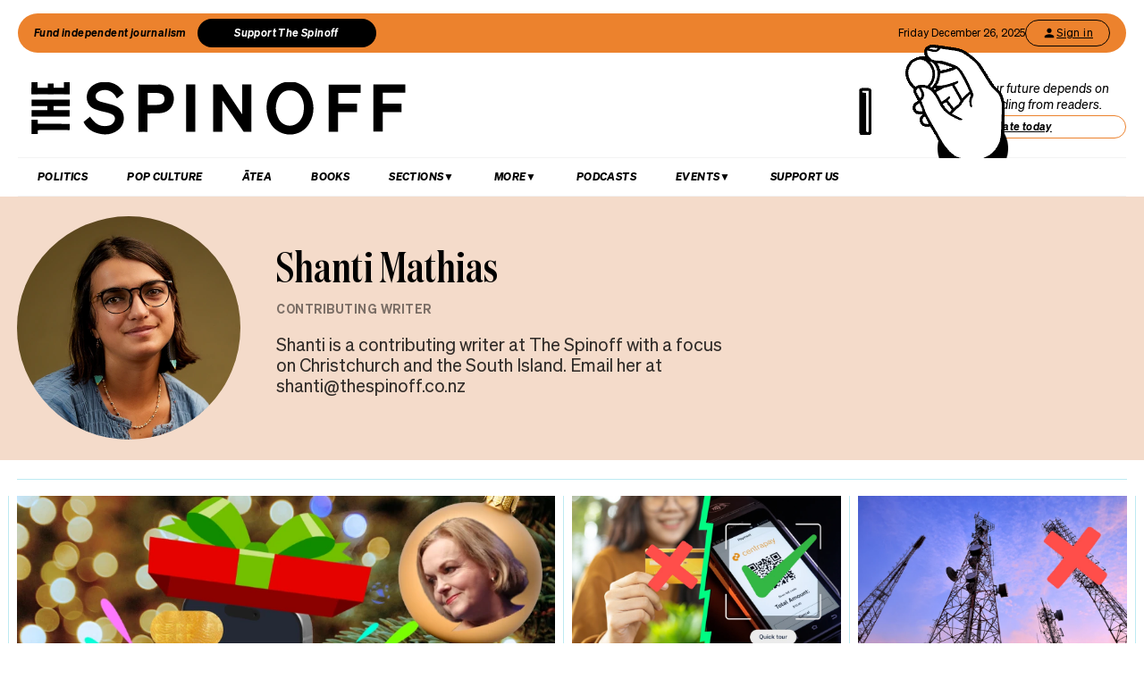

--- FILE ---
content_type: text/html; charset=utf-8
request_url: https://thespinoff.co.nz/authors/shanti-mathias
body_size: 18031
content:
<!DOCTYPE html><html lang="en"><head><meta charSet="utf-8"/><meta name="viewport" content="width=device-width"/><link rel="alternate" type="application/rss+xml" title="The Spinoff" href="/feed"/><title>Shanti Mathias | The Spinoff</title><meta property="fb:pages" content="585595504882807"/><meta name="author" content="Shanti Mathias"/><meta name="article name" content="Shanti Mathias"/><meta property="og:locale" content="en_US"/><meta property="og:site_name" content="The Spinoff"/><meta property="og:title" content="Shanti Mathias"/><meta property="og:image" content="https://thespinoff.co.nz/spinoff-meta.jpg"/><meta property="og:url" content="https://thespinoff.co.nz/authors/shanti-mathias"/><meta property="og:type" content="article"/><meta property="og:description" content="Stories by Shanti Mathias"/><meta property="article:publisher" content="https://www.facebook.com/thespinofftv"/><meta name="twitter:title" content="Shanti Mathias"/><meta name="twitter:card" content="summary_large_image"/><meta name="twitter:site" content="@TheSpinoffTV"/><meta name="description" content="Stories by Shanti Mathias"/><meta name="apple-itunes-app" content="app-id=1194728952, app-argument=https://thespinoff.co.nz/authors/shanti-mathias"/><link rel="preload" as="image" imageSrcSet="https://images.thespinoff.co.nz/1/2023/05/shantimathias-may23.png?w=640&amp;fm=auto&amp;auto=compress%2Cformat 640w, https://images.thespinoff.co.nz/1/2023/05/shantimathias-may23.png?w=768&amp;fm=auto&amp;auto=compress%2Cformat 768w, https://images.thespinoff.co.nz/1/2023/05/shantimathias-may23.png?w=1024&amp;fm=auto&amp;auto=compress%2Cformat 1024w, https://images.thespinoff.co.nz/1/2023/05/shantimathias-may23.png?w=1290&amp;fm=auto&amp;auto=compress%2Cformat 1290w" imageSizes="100vw"/><link rel="preload" as="image" imageSrcSet="https://images.thespinoff.co.nz/1/2025/12/judithapp.png?w=640&amp;fm=auto&amp;auto=compress%2Cformat 640w, https://images.thespinoff.co.nz/1/2025/12/judithapp.png?w=768&amp;fm=auto&amp;auto=compress%2Cformat 768w, https://images.thespinoff.co.nz/1/2025/12/judithapp.png?w=1024&amp;fm=auto&amp;auto=compress%2Cformat 1024w, https://images.thespinoff.co.nz/1/2025/12/judithapp.png?w=1290&amp;fm=auto&amp;auto=compress%2Cformat 1290w" imageSizes="(max-width: 767px) 100vw, 850px"/><link rel="preload" as="image" imageSrcSet="https://images.thespinoff.co.nz/1/2025/12/cards-R-out.png?w=640&amp;fm=auto&amp;auto=compress%2Cformat 640w, https://images.thespinoff.co.nz/1/2025/12/cards-R-out.png?w=768&amp;fm=auto&amp;auto=compress%2Cformat 768w, https://images.thespinoff.co.nz/1/2025/12/cards-R-out.png?w=1024&amp;fm=auto&amp;auto=compress%2Cformat 1024w, https://images.thespinoff.co.nz/1/2025/12/cards-R-out.png?w=1290&amp;fm=auto&amp;auto=compress%2Cformat 1290w" imageSizes="(max-width: 767px) 100vw, 850px"/><link rel="preload" as="image" imageSrcSet="https://images.thespinoff.co.nz/1/2025/12/3G.png?w=640&amp;fm=auto&amp;auto=compress%2Cformat 640w, https://images.thespinoff.co.nz/1/2025/12/3G.png?w=768&amp;fm=auto&amp;auto=compress%2Cformat 768w, https://images.thespinoff.co.nz/1/2025/12/3G.png?w=1024&amp;fm=auto&amp;auto=compress%2Cformat 1024w, https://images.thespinoff.co.nz/1/2025/12/3G.png?w=1290&amp;fm=auto&amp;auto=compress%2Cformat 1290w" imageSizes="(max-width: 767px) 100vw, 850px"/><meta name="next-head-count" content="24"/><link rel="preload" href="/_next/static/css/488c3828f8f536b8.css" as="style"/><link rel="stylesheet" href="/_next/static/css/488c3828f8f536b8.css" data-n-g=""/><noscript data-n-css=""></noscript><script defer="" nomodule="" src="/_next/static/chunks/polyfills-c67a75d1b6f99dc8.js"></script><script src="/_next/static/chunks/webpack-20529bbe87020e1b.js" defer=""></script><script src="/_next/static/chunks/framework-4ed89e9640adfb9e.js" defer=""></script><script src="/_next/static/chunks/main-2db2cbc6cc560785.js" defer=""></script><script src="/_next/static/chunks/pages/_app-4b109a6480f580dc.js" defer=""></script><script src="/_next/static/chunks/29107295-4a69275373f23f88.js" defer=""></script><script src="/_next/static/chunks/5675-bbad7d92eb518528.js" defer=""></script><script src="/_next/static/chunks/6747-7ce758c1793e0d2c.js" defer=""></script><script src="/_next/static/chunks/5781-cae287cf948e16f5.js" defer=""></script><script src="/_next/static/chunks/4059-1ee6cdc9b36d4f0b.js" defer=""></script><script src="/_next/static/chunks/7745-c7bd36dd94eb923f.js" defer=""></script><script src="/_next/static/chunks/535-a1025ce9471b320e.js" defer=""></script><script src="/_next/static/chunks/3058-e73e0984283bff7c.js" defer=""></script><script src="/_next/static/chunks/9655-2e6dcf92cb311804.js" defer=""></script><script src="/_next/static/chunks/6761-bb6299a37720ecba.js" defer=""></script><script src="/_next/static/chunks/pages/authors/%5Bslug%5D-22ea0ad992df1fe7.js" defer=""></script><script src="/_next/static/zuWUmO7d5ukmgzaBKhW7r/_buildManifest.js" defer=""></script><script src="/_next/static/zuWUmO7d5ukmgzaBKhW7r/_ssgManifest.js" defer=""></script></head><body><div id="__next"><script async="" src="https://securepubads.g.doubleclick.net/tag/js/gpt.js" id="google-ads-1"></script><div id="genecy-interstitial-ad"></div><div id="location-testerrrr _app123"></div><header class="header" id="header"><div class="light"></div><div class="matariki-cluster"></div><div class="orange-top-banner"><div class="banner-left"><button class="fund-journalism-btn">Fund independent journalism</button><button class="support-spinoff-btn">Support The Spinoff</button></div><div class="banner-right"><span class="date-display"></span><div class="login-btn"><span class="loading-dots">Kia ora</span></div></div></div><div class="row heading "><div class="spinoff-logo"><h1 style="margin:0px;padding:0px"><a aria-label="The Spinoff home" href="/"><div id="animatedLogo" class="animate"></div><span class="hidden-screen">The Spinoff</span></a></h1></div><div class="cta"></div></div></header><div class="row navigation"><nav class="primary" aria-label="primary" id="navigation"><div class="desktop"><ul><li><a aria-label="Go Home" href="/"><span class="mobile-logo"><svg xmlns="http://www.w3.org/2000/svg" viewBox="0 0 20 20"><g transform="translate(3762 -909)"><circle cx="10" cy="10" r="10" transform="translate(-3762 909)" fill="#033a9a"></circle><path d="M140.855,81.44l-.207-.044c-1.748-.382-2.52-.589-2.52-1.481,0-.877.887-1.489,2.157-1.489a3.015,3.015,0,0,1,2.8,1.6l.167.288,1.666-1.218-.116-.2a5.01,5.01,0,0,0-4.483-2.268c-2.494,0-4.3,1.432-4.3,3.405,0,2.312,2.167,2.789,3.909,3.172l.267.058c1.787.389,2.646.62,2.646,1.6,0,1-.944,1.654-2.4,1.654a3.713,3.713,0,0,1-3.32-1.9l-.168-.293-1.7,1.249.109.2a5.757,5.757,0,0,0,5.041,2.544c2.646,0,4.567-1.5,4.567-3.571,0-2.425-2.185-2.894-4.111-3.308" transform="translate(-3892.202 836.526)" fill="#fff"></path></g></svg><span class="hidden-screen">The Spinoff</span></span></a></li></ul></div><div class="mobile"><ul><a class="sticky-logo" href="/"><li class="mobile-logo"><svg xmlns="http://www.w3.org/2000/svg" viewBox="0 0 20 20"><g transform="translate(3762 -909)"><circle cx="10" cy="10" r="10" transform="translate(-3762 909)" fill="#033a9a"></circle><path d="M140.855,81.44l-.207-.044c-1.748-.382-2.52-.589-2.52-1.481,0-.877.887-1.489,2.157-1.489a3.015,3.015,0,0,1,2.8,1.6l.167.288,1.666-1.218-.116-.2a5.01,5.01,0,0,0-4.483-2.268c-2.494,0-4.3,1.432-4.3,3.405,0,2.312,2.167,2.789,3.909,3.172l.267.058c1.787.389,2.646.62,2.646,1.6,0,1-.944,1.654-2.4,1.654a3.713,3.713,0,0,1-3.32-1.9l-.168-.293-1.7,1.249.109.2a5.757,5.757,0,0,0,5.041,2.544c2.646,0,4.567-1.5,4.567-3.571,0-2.425-2.185-2.894-4.111-3.308" transform="translate(-3892.202 836.526)" fill="#fff"></path></g></svg></li></a><li class="mobile-nav-link"><a id="mobile-nav-0" href="/politics">Politics</a></li><li class="mobile-nav-link"><a id="mobile-nav-1" href="/pop-culture">Pop Culture</a></li><li class="mobile-nav-link"><a id="mobile-nav-2" href="/atea">Ātea</a></li><li class="mobile-nav-link"><a id="mobile-nav-4" href="/podcasts">Podcasts</a></li><li><div class="hamburger"><span></span></div></li></ul><div class="mobile-drawer"><div class="mobile-links"><div class="mobile-column"><h4>Sections</h4><div class="split-column"><ul><li id="mobile-Sections-nav-0"><a class="text-xs" href="/videos">Video</a></li><li id="mobile-Sections-nav-2"><a class="text-xs" href="/kai">Kai</a></li><li id="mobile-Sections-nav-4"><a class="text-xs" href="/internet">Internet</a></li><li id="mobile-Sections-nav-6"><a class="text-xs" href="/partner">Partners</a></li><li id="mobile-Sections-nav-8"><a class="text-xs" href="/science">Science</a></li></ul><ul><li id="mobile-Sections-nav-1"><a class="text-xs" href="/society">Society</a></li><li id="mobile-Sections-nav-3"><a class="text-xs" href="/books">Books</a></li><li id="mobile-Sections-nav-5"><a class="text-xs" href="/sports">Sports</a></li><li id="mobile-Sections-nav-7"><a class="text-xs" href="/media">Media</a></li><li id="mobile-Sections-nav-9"><a class="text-xs" href="/business">Business</a></li></ul></div></div></div><style data-emotion="css b62m3t-container">.css-b62m3t-container{position:relative;box-sizing:border-box;}</style><div class="author-filter css-b62m3t-container" id="authorFilter"><style data-emotion="css 7pg0cj-a11yText">.css-7pg0cj-a11yText{z-index:9999;border:0;clip:rect(1px, 1px, 1px, 1px);height:1px;width:1px;position:absolute;overflow:hidden;padding:0;white-space:nowrap;}</style><span id="react-select-author-filter-async-select-mobile-live-region" class="css-7pg0cj-a11yText"></span><span aria-live="polite" aria-atomic="false" aria-relevant="additions text" class="css-7pg0cj-a11yText"></span><style data-emotion="css 1s2u09g-control">.css-1s2u09g-control{-webkit-align-items:center;-webkit-box-align:center;-ms-flex-align:center;align-items:center;background-color:hsl(0, 0%, 100%);border-color:hsl(0, 0%, 80%);border-radius:4px;border-style:solid;border-width:1px;cursor:default;display:-webkit-box;display:-webkit-flex;display:-ms-flexbox;display:flex;-webkit-box-flex-wrap:wrap;-webkit-flex-wrap:wrap;-ms-flex-wrap:wrap;flex-wrap:wrap;-webkit-box-pack:justify;-webkit-justify-content:space-between;justify-content:space-between;min-height:38px;outline:0!important;position:relative;-webkit-transition:all 100ms;transition:all 100ms;box-sizing:border-box;}.css-1s2u09g-control:hover{border-color:hsl(0, 0%, 70%);}</style><div class="author-filter__control css-1s2u09g-control"><style data-emotion="css 1d8n9bt">.css-1d8n9bt{-webkit-align-items:center;-webkit-box-align:center;-ms-flex-align:center;align-items:center;display:grid;-webkit-flex:1;-ms-flex:1;flex:1;-webkit-box-flex-wrap:wrap;-webkit-flex-wrap:wrap;-ms-flex-wrap:wrap;flex-wrap:wrap;padding:2px 8px;-webkit-overflow-scrolling:touch;position:relative;overflow:hidden;box-sizing:border-box;}</style><div class="author-filter__value-container css-1d8n9bt"><style data-emotion="css 14el2xx-placeholder">.css-14el2xx-placeholder{color:hsl(0, 0%, 50%);grid-area:1/1/2/3;margin-left:2px;margin-right:2px;box-sizing:border-box;}</style><div class="author-filter__placeholder css-14el2xx-placeholder" id="react-select-author-filter-async-select-mobile-placeholder">Search for an author...</div><style data-emotion="css ackcql">.css-ackcql{margin:2px;padding-bottom:2px;padding-top:2px;visibility:visible;color:hsl(0, 0%, 20%);-webkit-flex:1 1 auto;-ms-flex:1 1 auto;flex:1 1 auto;display:inline-grid;grid-area:1/1/2/3;grid-template-columns:0 min-content;box-sizing:border-box;}.css-ackcql:after{content:attr(data-value) " ";visibility:hidden;white-space:pre;grid-area:1/2;font:inherit;min-width:2px;border:0;margin:0;outline:0;padding:0;}</style><div class="author-filter__input-container css-ackcql" data-value=""><input class="author-filter__input" style="label:input;color:inherit;background:0;opacity:1;width:100%;grid-area:1 / 2;font:inherit;min-width:2px;border:0;margin:0;outline:0;padding:0" autoCapitalize="none" autoComplete="off" autoCorrect="off" id="react-select-author-filter-async-select-mobile-input" spellcheck="false" tabindex="0" type="text" aria-autocomplete="list" aria-expanded="false" aria-haspopup="true" role="combobox" aria-describedby="react-select-author-filter-async-select-mobile-placeholder" value=""/></div></div><style data-emotion="css 1wy0on6">.css-1wy0on6{-webkit-align-items:center;-webkit-box-align:center;-ms-flex-align:center;align-items:center;-webkit-align-self:stretch;-ms-flex-item-align:stretch;align-self:stretch;display:-webkit-box;display:-webkit-flex;display:-ms-flexbox;display:flex;-webkit-flex-shrink:0;-ms-flex-negative:0;flex-shrink:0;box-sizing:border-box;}</style><div class="author-filter__indicators css-1wy0on6"><style data-emotion="css 1okebmr-indicatorSeparator">.css-1okebmr-indicatorSeparator{-webkit-align-self:stretch;-ms-flex-item-align:stretch;align-self:stretch;background-color:hsl(0, 0%, 80%);margin-bottom:8px;margin-top:8px;width:1px;box-sizing:border-box;}</style><span class="author-filter__indicator-separator css-1okebmr-indicatorSeparator"></span><style data-emotion="css tlfecz-indicatorContainer">.css-tlfecz-indicatorContainer{color:hsl(0, 0%, 80%);display:-webkit-box;display:-webkit-flex;display:-ms-flexbox;display:flex;padding:8px;-webkit-transition:color 150ms;transition:color 150ms;box-sizing:border-box;}.css-tlfecz-indicatorContainer:hover{color:hsl(0, 0%, 60%);}</style><div class="author-filter__indicator author-filter__dropdown-indicator css-tlfecz-indicatorContainer" aria-hidden="true"><style data-emotion="css 8mmkcg">.css-8mmkcg{display:inline-block;fill:currentColor;line-height:1;stroke:currentColor;stroke-width:0;}</style><svg height="20" width="20" viewBox="0 0 20 20" aria-hidden="true" focusable="false" class="css-8mmkcg"><path d="M4.516 7.548c0.436-0.446 1.043-0.481 1.576 0l3.908 3.747 3.908-3.747c0.533-0.481 1.141-0.446 1.574 0 0.436 0.445 0.408 1.197 0 1.615-0.406 0.418-4.695 4.502-4.695 4.502-0.217 0.223-0.502 0.335-0.787 0.335s-0.57-0.112-0.789-0.335c0 0-4.287-4.084-4.695-4.502s-0.436-1.17 0-1.615z"></path></svg></div></div></div></div></div><div class="mobile-drawer"><h4><i>SEARCH</i></h4><form class="mobile-search"><input placeholder="Search for it..." value=""/></form><br/><h4><i>AUTHOR SEARCH</i></h4><div><style data-emotion="css b62m3t-container">.css-b62m3t-container{position:relative;box-sizing:border-box;}</style><div class="author-filter css-b62m3t-container" id="authorFilter-1"><style data-emotion="css 7pg0cj-a11yText">.css-7pg0cj-a11yText{z-index:9999;border:0;clip:rect(1px, 1px, 1px, 1px);height:1px;width:1px;position:absolute;overflow:hidden;padding:0;white-space:nowrap;}</style><span id="react-select-author-filter-async-select-live-region" class="css-7pg0cj-a11yText"></span><span aria-live="polite" aria-atomic="false" aria-relevant="additions text" class="css-7pg0cj-a11yText"></span><style data-emotion="css 1s2u09g-control">.css-1s2u09g-control{-webkit-align-items:center;-webkit-box-align:center;-ms-flex-align:center;align-items:center;background-color:hsl(0, 0%, 100%);border-color:hsl(0, 0%, 80%);border-radius:4px;border-style:solid;border-width:1px;cursor:default;display:-webkit-box;display:-webkit-flex;display:-ms-flexbox;display:flex;-webkit-box-flex-wrap:wrap;-webkit-flex-wrap:wrap;-ms-flex-wrap:wrap;flex-wrap:wrap;-webkit-box-pack:justify;-webkit-justify-content:space-between;justify-content:space-between;min-height:38px;outline:0!important;position:relative;-webkit-transition:all 100ms;transition:all 100ms;box-sizing:border-box;}.css-1s2u09g-control:hover{border-color:hsl(0, 0%, 70%);}</style><div class="author-filter__control css-1s2u09g-control"><style data-emotion="css 1d8n9bt">.css-1d8n9bt{-webkit-align-items:center;-webkit-box-align:center;-ms-flex-align:center;align-items:center;display:grid;-webkit-flex:1;-ms-flex:1;flex:1;-webkit-box-flex-wrap:wrap;-webkit-flex-wrap:wrap;-ms-flex-wrap:wrap;flex-wrap:wrap;padding:2px 8px;-webkit-overflow-scrolling:touch;position:relative;overflow:hidden;box-sizing:border-box;}</style><div class="author-filter__value-container css-1d8n9bt"><style data-emotion="css 14el2xx-placeholder">.css-14el2xx-placeholder{color:hsl(0, 0%, 50%);grid-area:1/1/2/3;margin-left:2px;margin-right:2px;box-sizing:border-box;}</style><div class="author-filter__placeholder css-14el2xx-placeholder" id="react-select-author-filter-async-select-placeholder">Search for an author...</div><style data-emotion="css ackcql">.css-ackcql{margin:2px;padding-bottom:2px;padding-top:2px;visibility:visible;color:hsl(0, 0%, 20%);-webkit-flex:1 1 auto;-ms-flex:1 1 auto;flex:1 1 auto;display:inline-grid;grid-area:1/1/2/3;grid-template-columns:0 min-content;box-sizing:border-box;}.css-ackcql:after{content:attr(data-value) " ";visibility:hidden;white-space:pre;grid-area:1/2;font:inherit;min-width:2px;border:0;margin:0;outline:0;padding:0;}</style><div class="author-filter__input-container css-ackcql" data-value=""><input class="author-filter__input" style="label:input;color:inherit;background:0;opacity:1;width:100%;grid-area:1 / 2;font:inherit;min-width:2px;border:0;margin:0;outline:0;padding:0" autoCapitalize="none" autoComplete="off" autoCorrect="off" id="react-select-author-filter-async-select-input" spellcheck="false" tabindex="0" type="text" aria-autocomplete="list" aria-expanded="false" aria-haspopup="true" role="combobox" aria-describedby="react-select-author-filter-async-select-placeholder" value=""/></div></div><style data-emotion="css 1wy0on6">.css-1wy0on6{-webkit-align-items:center;-webkit-box-align:center;-ms-flex-align:center;align-items:center;-webkit-align-self:stretch;-ms-flex-item-align:stretch;align-self:stretch;display:-webkit-box;display:-webkit-flex;display:-ms-flexbox;display:flex;-webkit-flex-shrink:0;-ms-flex-negative:0;flex-shrink:0;box-sizing:border-box;}</style><div class="author-filter__indicators css-1wy0on6"><style data-emotion="css 1okebmr-indicatorSeparator">.css-1okebmr-indicatorSeparator{-webkit-align-self:stretch;-ms-flex-item-align:stretch;align-self:stretch;background-color:hsl(0, 0%, 80%);margin-bottom:8px;margin-top:8px;width:1px;box-sizing:border-box;}</style><span class="author-filter__indicator-separator css-1okebmr-indicatorSeparator"></span><style data-emotion="css tlfecz-indicatorContainer">.css-tlfecz-indicatorContainer{color:hsl(0, 0%, 80%);display:-webkit-box;display:-webkit-flex;display:-ms-flexbox;display:flex;padding:8px;-webkit-transition:color 150ms;transition:color 150ms;box-sizing:border-box;}.css-tlfecz-indicatorContainer:hover{color:hsl(0, 0%, 60%);}</style><div class="author-filter__indicator author-filter__dropdown-indicator css-tlfecz-indicatorContainer" aria-hidden="true"><style data-emotion="css 8mmkcg">.css-8mmkcg{display:inline-block;fill:currentColor;line-height:1;stroke:currentColor;stroke-width:0;}</style><svg height="20" width="20" viewBox="0 0 20 20" aria-hidden="true" focusable="false" class="css-8mmkcg"><path d="M4.516 7.548c0.436-0.446 1.043-0.481 1.576 0l3.908 3.747 3.908-3.747c0.533-0.481 1.141-0.446 1.574 0 0.436 0.445 0.408 1.197 0 1.615-0.406 0.418-4.695 4.502-4.695 4.502-0.217 0.223-0.502 0.335-0.787 0.335s-0.57-0.112-0.789-0.335c0 0-4.287-4.084-4.695-4.502s-0.436-1.17 0-1.615z"></path></svg></div></div></div></div></div><div class="mobile-links"><div class="mobile-column flex"><h4>Sections</h4><ul><li id="mobile-Sections-nav-0"><a class="text-xs" href="/videos">Video</a></li><li id="mobile-Sections-nav-1"><a class="text-xs" href="/society">Society</a></li><li id="mobile-Sections-nav-2"><a class="text-xs" href="/kai">Kai</a></li><li id="mobile-Sections-nav-3"><a class="text-xs" href="/books">Books</a></li><li id="mobile-Sections-nav-4"><a class="text-xs" href="/internet">Internet</a></li><li id="mobile-Sections-nav-5"><a class="text-xs" href="/sports">Sports</a></li><li id="mobile-Sections-nav-6"><a class="text-xs" href="/partner">Partners</a></li><li id="mobile-Sections-nav-7"><a class="text-xs" href="/media">Media</a></li><li id="mobile-Sections-nav-8"><a class="text-xs" href="/science">Science</a></li><li id="mobile-Sections-nav-9"><a class="text-xs" href="/business">Business</a></li></ul></div><div class="mobile-column"><h4>About</h4><ul><li id="mobile-About-nav-0"><a class="text-xs" href="/contact">Contact</a></li><li id="mobile-About-nav-1"><a class="text-xs" href="/advertise">Advertise</a></li><li id="mobile-About-nav-2"><a class="text-xs" href="/about-us">About us</a></li><li id="mobile-About-nav-3"><a class="text-xs" href="/jobs">Jobs</a></li><li id="mobile-About-nav-4"><a class="text-xs" href="/about-us/use-of-generative-ai">Use of Generative AI </a></li></ul></div><div class="mobile-column"><h4>Members</h4><ul class="mobile-members-buttons"><li><button class="button secondary mobile-login-btn"><svg class="user-icon" width="16" height="16" viewBox="0 0 24 24" fill="none" xmlns="http://www.w3.org/2000/svg"><path d="M12 12C14.21 12 16 10.21 16 8C16 5.79 14.21 4 12 4C9.79 4 8 5.79 8 8C8 10.21 9.79 12 12 12ZM12 14C9.33 14 4 15.34 4 18V20H20V18C20 15.34 14.67 14 12 14Z" fill="currentColor"></path></svg>Sign in</button></li><li><button class="button primary mobile-donate-btn">Support The Spinoff</button></li></ul></div><div class="mobile-column"><h4>Subscribe</h4><ul><li id="mobile-Subscribe-nav-0"><a class="text-xs" href="/newsletters">Newsletters</a></li></ul></div><div class="mobile-column"><h4>Events</h4><ul><li id="mobile-Events-nav-0"><a class="text-xs" href="https://thespinoff.co.nz/events">All Events</a></li><li id="mobile-Events-nav-1"><a class="text-xs" href="https://thespinoff.co.nz/events/city/auckland">Auckland</a></li><li id="mobile-Events-nav-2"><a class="text-xs" href="https://thespinoff.co.nz/events/city/wellington">Wellington</a></li><li id="mobile-Events-nav-3"><a class="text-xs" href="https://thespinoff.co.nz/events/city/christchurch">Christchurch</a></li><li id="mobile-Events-nav-4"><a class="text-xs" href="https://thespinoff.co.nz/events/city/dunedin">Dunedin</a></li></ul></div></div><br/></div></div></nav></div><div class="mobileSpecialEvent"></div><script type="application/ld+json">{"@context":"http://schema.org","@type":"WebPage","mainEntityOfPage":{"@type":"WebPage","@id":"https://thespinoff.co.nz/authors/shanti-mathias"},"author":[{"@type":"Person","name":"Shanti Mathias"}],"creator":["Shanti Mathias"],"headline":"Author page: Shanti Mathias","url":"https://thespinoff.co.nz/authors/shanti-mathias","articleSection":"Shanti Mathias","publisher":{"@type":"Organization","name":"The Spinoff"}}</script><section class="block author-main"><div class="container author-main"><div class="layout-author-header"><div class="avatar-mask"><span style="box-sizing:border-box;display:block;overflow:hidden;width:initial;height:initial;background:none;opacity:1;border:0;margin:0;padding:0;position:absolute;top:0;left:0;bottom:0;right:0"><img alt="Shanti Mathias" sizes="100vw" srcSet="https://images.thespinoff.co.nz/1/2023/05/shantimathias-may23.png?w=640&amp;fm=auto&amp;auto=compress%2Cformat 640w, https://images.thespinoff.co.nz/1/2023/05/shantimathias-may23.png?w=768&amp;fm=auto&amp;auto=compress%2Cformat 768w, https://images.thespinoff.co.nz/1/2023/05/shantimathias-may23.png?w=1024&amp;fm=auto&amp;auto=compress%2Cformat 1024w, https://images.thespinoff.co.nz/1/2023/05/shantimathias-may23.png?w=1290&amp;fm=auto&amp;auto=compress%2Cformat 1290w" src="https://images.thespinoff.co.nz/1/2023/05/shantimathias-may23.png?w=1290&amp;fm=auto&amp;auto=compress%2Cformat" decoding="async" data-nimg="fill" class="avatar" style="position:absolute;top:0;left:0;bottom:0;right:0;box-sizing:border-box;padding:0;border:none;margin:auto;display:block;width:0;height:0;min-width:100%;max-width:100%;min-height:100%;max-height:100%;object-fit:cover"/></span></div><div><h1>Shanti Mathias</h1><div class="position">Contributing writer</div><p>Shanti is a contributing writer at The Spinoff with a focus on Christchurch and the South Island. Email her at shanti@thespinoff.co.nz</p></div></div></div></section><section class="block author-stories"><div class="container author-stories"><div class="layout-grid-five lead"><div class="item"><article class="card post"><div class="image"><a href="/internet/15-12-2025/judith-collins-is-pumped-about-govt-nz-the-new-government-services-app-is-it-any-good"><span style="box-sizing:border-box;display:block;overflow:hidden;width:initial;height:initial;background:none;opacity:1;border:0;margin:0;padding:0;position:relative"><span style="box-sizing:border-box;display:block;width:initial;height:initial;background:none;opacity:1;border:0;margin:0;padding:0;padding-top:60%"></span><img alt="All I want for Christmas is Judith Collins’ favourite app 
" sizes="(max-width: 767px) 100vw, 850px" srcSet="https://images.thespinoff.co.nz/1/2025/12/judithapp.png?w=640&amp;fm=auto&amp;auto=compress%2Cformat 640w, https://images.thespinoff.co.nz/1/2025/12/judithapp.png?w=768&amp;fm=auto&amp;auto=compress%2Cformat 768w, https://images.thespinoff.co.nz/1/2025/12/judithapp.png?w=1024&amp;fm=auto&amp;auto=compress%2Cformat 1024w, https://images.thespinoff.co.nz/1/2025/12/judithapp.png?w=1290&amp;fm=auto&amp;auto=compress%2Cformat 1290w" src="https://images.thespinoff.co.nz/1/2025/12/judithapp.png?w=1290&amp;fm=auto&amp;auto=compress%2Cformat" decoding="async" data-nimg="responsive" style="position:absolute;top:0;left:0;bottom:0;right:0;box-sizing:border-box;padding:0;border:none;margin:auto;display:block;width:0;height:0;min-width:100%;max-width:100%;min-height:100%;max-height:100%"/></span></a></div><div class="body"><a href="/internet/15-12-2025/judith-collins-is-pumped-about-govt-nz-the-new-government-services-app-is-it-any-good"><h3 class="title">Judith Collins is pumped about the new government services app. Is it any good?</h3><div class="summary">When the minister for digitising government has given you an early Christmas present, it would be rude not to open it. </div><div class="bylines-container"><div class="byline"><div class="avatar"><div class="avatar-mask"><span style="box-sizing:border-box;display:block;overflow:hidden;width:initial;height:initial;background:none;opacity:1;border:0;margin:0;padding:0;position:absolute;top:0;left:0;bottom:0;right:0"><img alt="avatar" src="[data-uri]" decoding="async" data-nimg="fill" class="avatar" style="position:absolute;top:0;left:0;bottom:0;right:0;box-sizing:border-box;padding:0;border:none;margin:auto;display:block;width:0;height:0;min-width:100%;max-width:100%;min-height:100%;max-height:100%;object-fit:cover"/><noscript><img alt="avatar" sizes="110px" srcSet="https://images.thespinoff.co.nz/1/2023/05/shantimathias-may23.png?w=70&amp;fm=auto&amp;auto=compress%2Cformat 70w, https://images.thespinoff.co.nz/1/2023/05/shantimathias-may23.png?w=250&amp;fm=auto&amp;auto=compress%2Cformat 250w, https://images.thespinoff.co.nz/1/2023/05/shantimathias-may23.png?w=640&amp;fm=auto&amp;auto=compress%2Cformat 640w, https://images.thespinoff.co.nz/1/2023/05/shantimathias-may23.png?w=768&amp;fm=auto&amp;auto=compress%2Cformat 768w, https://images.thespinoff.co.nz/1/2023/05/shantimathias-may23.png?w=1024&amp;fm=auto&amp;auto=compress%2Cformat 1024w, https://images.thespinoff.co.nz/1/2023/05/shantimathias-may23.png?w=1290&amp;fm=auto&amp;auto=compress%2Cformat 1290w" src="https://images.thespinoff.co.nz/1/2023/05/shantimathias-may23.png?w=1290&amp;fm=auto&amp;auto=compress%2Cformat" decoding="async" data-nimg="fill" style="position:absolute;top:0;left:0;bottom:0;right:0;box-sizing:border-box;padding:0;border:none;margin:auto;display:block;width:0;height:0;min-width:100%;max-width:100%;min-height:100%;max-height:100%;object-fit:cover" class="avatar" loading="lazy"/></noscript></span></div></div><div><div aria-label="written by Shanti Mathias" class="name "><span class="pre-text">By </span>Shanti Mathias<time class="date" dateTime="2025-12-15T16:05:17"> | <!-- -->15th December, 2025</time></div><div aria-label="role Contributing writer" class="position">Contributing writer</div></div></div></div></a></div></article></div><div class="item"><article class="card post"><div class="image"><a href="/internet/15-12-2025/is-a-cardless-future-in-sight-for-new-zealand"><span style="box-sizing:border-box;display:block;overflow:hidden;width:initial;height:initial;background:none;opacity:1;border:0;margin:0;padding:0;position:relative"><span style="box-sizing:border-box;display:block;width:initial;height:initial;background:none;opacity:1;border:0;margin:0;padding:0;padding-top:60%"></span><img alt="QR code payments are popular overseas. Will they take over in Aotearoa? (Image: The Spinoff/supplied)  
" sizes="(max-width: 767px) 100vw, 850px" srcSet="https://images.thespinoff.co.nz/1/2025/12/cards-R-out.png?w=640&amp;fm=auto&amp;auto=compress%2Cformat 640w, https://images.thespinoff.co.nz/1/2025/12/cards-R-out.png?w=768&amp;fm=auto&amp;auto=compress%2Cformat 768w, https://images.thespinoff.co.nz/1/2025/12/cards-R-out.png?w=1024&amp;fm=auto&amp;auto=compress%2Cformat 1024w, https://images.thespinoff.co.nz/1/2025/12/cards-R-out.png?w=1290&amp;fm=auto&amp;auto=compress%2Cformat 1290w" src="https://images.thespinoff.co.nz/1/2025/12/cards-R-out.png?w=1290&amp;fm=auto&amp;auto=compress%2Cformat" decoding="async" data-nimg="responsive" style="position:absolute;top:0;left:0;bottom:0;right:0;box-sizing:border-box;padding:0;border:none;margin:auto;display:block;width:0;height:0;min-width:100%;max-width:100%;min-height:100%;max-height:100%"/></span></a></div><div class="body"><a href="/internet/15-12-2025/is-a-cardless-future-in-sight-for-new-zealand"><h3 class="title">Is a cardless future in sight for New Zealand?</h3><div class="summary">Wallets stuffed full of plastic are becoming an endangered species. </div><div class="bylines-container"><div class="byline"><div class="avatar"><div class="avatar-mask"><span style="box-sizing:border-box;display:block;overflow:hidden;width:initial;height:initial;background:none;opacity:1;border:0;margin:0;padding:0;position:absolute;top:0;left:0;bottom:0;right:0"><img alt="avatar" src="[data-uri]" decoding="async" data-nimg="fill" class="avatar" style="position:absolute;top:0;left:0;bottom:0;right:0;box-sizing:border-box;padding:0;border:none;margin:auto;display:block;width:0;height:0;min-width:100%;max-width:100%;min-height:100%;max-height:100%;object-fit:cover"/><noscript><img alt="avatar" sizes="110px" srcSet="https://images.thespinoff.co.nz/1/2023/05/shantimathias-may23.png?w=70&amp;fm=auto&amp;auto=compress%2Cformat 70w, https://images.thespinoff.co.nz/1/2023/05/shantimathias-may23.png?w=250&amp;fm=auto&amp;auto=compress%2Cformat 250w, https://images.thespinoff.co.nz/1/2023/05/shantimathias-may23.png?w=640&amp;fm=auto&amp;auto=compress%2Cformat 640w, https://images.thespinoff.co.nz/1/2023/05/shantimathias-may23.png?w=768&amp;fm=auto&amp;auto=compress%2Cformat 768w, https://images.thespinoff.co.nz/1/2023/05/shantimathias-may23.png?w=1024&amp;fm=auto&amp;auto=compress%2Cformat 1024w, https://images.thespinoff.co.nz/1/2023/05/shantimathias-may23.png?w=1290&amp;fm=auto&amp;auto=compress%2Cformat 1290w" src="https://images.thespinoff.co.nz/1/2023/05/shantimathias-may23.png?w=1290&amp;fm=auto&amp;auto=compress%2Cformat" decoding="async" data-nimg="fill" style="position:absolute;top:0;left:0;bottom:0;right:0;box-sizing:border-box;padding:0;border:none;margin:auto;display:block;width:0;height:0;min-width:100%;max-width:100%;min-height:100%;max-height:100%;object-fit:cover" class="avatar" loading="lazy"/></noscript></span></div></div><div><div aria-label="written by Shanti Mathias" class="name "><span class="pre-text">By </span>Shanti Mathias<time class="date" dateTime="2025-12-15T10:30:19"> | <!-- -->15th December, 2025</time></div><div aria-label="role Contributing writer" class="position">Contributing writer</div></div></div></div></a></div></article></div><div class="item"><article class="card post"><div class="image"><a href="/internet/13-12-2025/the-phones-that-will-stop-working-with-nzs-3g-shutdown"><span style="box-sizing:border-box;display:block;overflow:hidden;width:initial;height:initial;background:none;opacity:1;border:0;margin:0;padding:0;position:relative"><span style="box-sizing:border-box;display:block;width:initial;height:initial;background:none;opacity:1;border:0;margin:0;padding:0;padding-top:60%"></span><img alt="4G and 5G will continue, but there won’t be any more 3G in New Zealand. (Image: the Spinoff) 
" sizes="(max-width: 767px) 100vw, 850px" srcSet="https://images.thespinoff.co.nz/1/2025/12/3G.png?w=640&amp;fm=auto&amp;auto=compress%2Cformat 640w, https://images.thespinoff.co.nz/1/2025/12/3G.png?w=768&amp;fm=auto&amp;auto=compress%2Cformat 768w, https://images.thespinoff.co.nz/1/2025/12/3G.png?w=1024&amp;fm=auto&amp;auto=compress%2Cformat 1024w, https://images.thespinoff.co.nz/1/2025/12/3G.png?w=1290&amp;fm=auto&amp;auto=compress%2Cformat 1290w" src="https://images.thespinoff.co.nz/1/2025/12/3G.png?w=1290&amp;fm=auto&amp;auto=compress%2Cformat" decoding="async" data-nimg="responsive" style="position:absolute;top:0;left:0;bottom:0;right:0;box-sizing:border-box;padding:0;border:none;margin:auto;display:block;width:0;height:0;min-width:100%;max-width:100%;min-height:100%;max-height:100%"/></span></a></div><div class="body"><a href="/internet/13-12-2025/the-phones-that-will-stop-working-with-nzs-3g-shutdown"><h3 class="title">How many phones will stop working after New Zealand’s 3G shutdown?</h3><div class="summary">From the end of March 2026, we&#x27;ll no longer have a 3G network. What does that mean for all the people who have yet to upgrade their devices?</div><div class="bylines-container"><div class="byline"><div class="avatar"><div class="avatar-mask"><span style="box-sizing:border-box;display:block;overflow:hidden;width:initial;height:initial;background:none;opacity:1;border:0;margin:0;padding:0;position:absolute;top:0;left:0;bottom:0;right:0"><img alt="avatar" src="[data-uri]" decoding="async" data-nimg="fill" class="avatar" style="position:absolute;top:0;left:0;bottom:0;right:0;box-sizing:border-box;padding:0;border:none;margin:auto;display:block;width:0;height:0;min-width:100%;max-width:100%;min-height:100%;max-height:100%;object-fit:cover"/><noscript><img alt="avatar" sizes="110px" srcSet="https://images.thespinoff.co.nz/1/2023/05/shantimathias-may23.png?w=70&amp;fm=auto&amp;auto=compress%2Cformat 70w, https://images.thespinoff.co.nz/1/2023/05/shantimathias-may23.png?w=250&amp;fm=auto&amp;auto=compress%2Cformat 250w, https://images.thespinoff.co.nz/1/2023/05/shantimathias-may23.png?w=640&amp;fm=auto&amp;auto=compress%2Cformat 640w, https://images.thespinoff.co.nz/1/2023/05/shantimathias-may23.png?w=768&amp;fm=auto&amp;auto=compress%2Cformat 768w, https://images.thespinoff.co.nz/1/2023/05/shantimathias-may23.png?w=1024&amp;fm=auto&amp;auto=compress%2Cformat 1024w, https://images.thespinoff.co.nz/1/2023/05/shantimathias-may23.png?w=1290&amp;fm=auto&amp;auto=compress%2Cformat 1290w" src="https://images.thespinoff.co.nz/1/2023/05/shantimathias-may23.png?w=1290&amp;fm=auto&amp;auto=compress%2Cformat" decoding="async" data-nimg="fill" style="position:absolute;top:0;left:0;bottom:0;right:0;box-sizing:border-box;padding:0;border:none;margin:auto;display:block;width:0;height:0;min-width:100%;max-width:100%;min-height:100%;max-height:100%;object-fit:cover" class="avatar" loading="lazy"/></noscript></span></div></div><div><div aria-label="written by Shanti Mathias" class="name "><span class="pre-text">By </span>Shanti Mathias<time class="date" dateTime="2025-12-13T05:10:08"> | <!-- -->13th December, 2025</time></div><div aria-label="role Contributing writer" class="position">Contributing writer</div></div></div></div></a></div></article></div><div class="item"><article class="card post"><div class="image"><a href="/society/05-12-2025/theres-something-in-the-water-the-truth-about-code-brown-events-at-public-pools"><span style="box-sizing:border-box;display:block;overflow:hidden;width:initial;height:initial;background:none;opacity:1;border:0;margin:0;padding:0;position:relative"><span style="box-sizing:border-box;display:block;width:initial;height:initial;background:none;opacity:1;border:0;margin:0;padding:0;padding-top:60%"></span><img alt="Not how you want your swimming experience to end  
" src="[data-uri]" decoding="async" data-nimg="responsive" style="position:absolute;top:0;left:0;bottom:0;right:0;box-sizing:border-box;padding:0;border:none;margin:auto;display:block;width:0;height:0;min-width:100%;max-width:100%;min-height:100%;max-height:100%"/><noscript><img alt="Not how you want your swimming experience to end  
" sizes="(max-width: 767px) 100vw, 850px" srcSet="https://images.thespinoff.co.nz/1/2025/12/code-brown.png?w=640&amp;fm=auto&amp;auto=compress%2Cformat 640w, https://images.thespinoff.co.nz/1/2025/12/code-brown.png?w=768&amp;fm=auto&amp;auto=compress%2Cformat 768w, https://images.thespinoff.co.nz/1/2025/12/code-brown.png?w=1024&amp;fm=auto&amp;auto=compress%2Cformat 1024w, https://images.thespinoff.co.nz/1/2025/12/code-brown.png?w=1290&amp;fm=auto&amp;auto=compress%2Cformat 1290w" src="https://images.thespinoff.co.nz/1/2025/12/code-brown.png?w=1290&amp;fm=auto&amp;auto=compress%2Cformat" decoding="async" data-nimg="responsive" style="position:absolute;top:0;left:0;bottom:0;right:0;box-sizing:border-box;padding:0;border:none;margin:auto;display:block;width:0;height:0;min-width:100%;max-width:100%;min-height:100%;max-height:100%" loading="lazy"/></noscript></span></a></div><div class="body"><a href="/society/05-12-2025/theres-something-in-the-water-the-truth-about-code-brown-events-at-public-pools"><h3 class="title">There’s something in the water: The truth about ‘code brown’ events at public pools</h3><div class="summary">Nothing ruins a nice summery dip like poo in the pool. So how common is it, what&#x27;s the clean-up protocol, and is it on the rise?</div><div class="bylines-container"><div class="byline"><div class="avatar"><div class="avatar-mask"><span style="box-sizing:border-box;display:block;overflow:hidden;width:initial;height:initial;background:none;opacity:1;border:0;margin:0;padding:0;position:absolute;top:0;left:0;bottom:0;right:0"><img alt="avatar" src="[data-uri]" decoding="async" data-nimg="fill" class="avatar" style="position:absolute;top:0;left:0;bottom:0;right:0;box-sizing:border-box;padding:0;border:none;margin:auto;display:block;width:0;height:0;min-width:100%;max-width:100%;min-height:100%;max-height:100%;object-fit:cover"/><noscript><img alt="avatar" sizes="110px" srcSet="https://images.thespinoff.co.nz/1/2023/05/shantimathias-may23.png?w=70&amp;fm=auto&amp;auto=compress%2Cformat 70w, https://images.thespinoff.co.nz/1/2023/05/shantimathias-may23.png?w=250&amp;fm=auto&amp;auto=compress%2Cformat 250w, https://images.thespinoff.co.nz/1/2023/05/shantimathias-may23.png?w=640&amp;fm=auto&amp;auto=compress%2Cformat 640w, https://images.thespinoff.co.nz/1/2023/05/shantimathias-may23.png?w=768&amp;fm=auto&amp;auto=compress%2Cformat 768w, https://images.thespinoff.co.nz/1/2023/05/shantimathias-may23.png?w=1024&amp;fm=auto&amp;auto=compress%2Cformat 1024w, https://images.thespinoff.co.nz/1/2023/05/shantimathias-may23.png?w=1290&amp;fm=auto&amp;auto=compress%2Cformat 1290w" src="https://images.thespinoff.co.nz/1/2023/05/shantimathias-may23.png?w=1290&amp;fm=auto&amp;auto=compress%2Cformat" decoding="async" data-nimg="fill" style="position:absolute;top:0;left:0;bottom:0;right:0;box-sizing:border-box;padding:0;border:none;margin:auto;display:block;width:0;height:0;min-width:100%;max-width:100%;min-height:100%;max-height:100%;object-fit:cover" class="avatar" loading="lazy"/></noscript></span></div></div><div><div aria-label="written by Shanti Mathias" class="name "><span class="pre-text">By </span>Shanti Mathias<time class="date" dateTime="2025-12-05T12:00:07"> | <!-- -->5th December, 2025</time></div><div aria-label="role Contributing writer" class="position">Contributing writer</div></div></div></div></a></div></article></div><div class="item"><article class="card post"><div class="image"><a href="/society/04-12-2025/the-new-roadside-drug-testing-regime-explained"><span style="box-sizing:border-box;display:block;overflow:hidden;width:initial;height:initial;background:none;opacity:1;border:0;margin:0;padding:0;position:relative"><span style="box-sizing:border-box;display:block;width:initial;height:initial;background:none;opacity:1;border:0;margin:0;padding:0;padding-top:60%"></span><img alt="At roadside stops drivers will have to give saliva samples to be tested for drugs (Image: The Spinoff 
" src="[data-uri]" decoding="async" data-nimg="responsive" style="position:absolute;top:0;left:0;bottom:0;right:0;box-sizing:border-box;padding:0;border:none;margin:auto;display:block;width:0;height:0;min-width:100%;max-width:100%;min-height:100%;max-height:100%"/><noscript><img alt="At roadside stops drivers will have to give saliva samples to be tested for drugs (Image: The Spinoff 
" sizes="(max-width: 767px) 100vw, 850px" srcSet="https://images.thespinoff.co.nz/1/2025/12/drug-testing-explainer.png?w=640&amp;fm=auto&amp;auto=compress%2Cformat 640w, https://images.thespinoff.co.nz/1/2025/12/drug-testing-explainer.png?w=768&amp;fm=auto&amp;auto=compress%2Cformat 768w, https://images.thespinoff.co.nz/1/2025/12/drug-testing-explainer.png?w=1024&amp;fm=auto&amp;auto=compress%2Cformat 1024w, https://images.thespinoff.co.nz/1/2025/12/drug-testing-explainer.png?w=1290&amp;fm=auto&amp;auto=compress%2Cformat 1290w" src="https://images.thespinoff.co.nz/1/2025/12/drug-testing-explainer.png?w=1290&amp;fm=auto&amp;auto=compress%2Cformat" decoding="async" data-nimg="responsive" style="position:absolute;top:0;left:0;bottom:0;right:0;box-sizing:border-box;padding:0;border:none;margin:auto;display:block;width:0;height:0;min-width:100%;max-width:100%;min-height:100%;max-height:100%" loading="lazy"/></noscript></span></a></div><div class="body"><a href="/society/04-12-2025/the-new-roadside-drug-testing-regime-explained"><h3 class="title">The new roadside drug testing regime, explained</h3><div class="summary">Here’s why it’s happening, and why some experts have concerns. 
</div><div class="bylines-container"><div class="byline"><div class="avatar"><div class="avatar-mask"><span style="box-sizing:border-box;display:block;overflow:hidden;width:initial;height:initial;background:none;opacity:1;border:0;margin:0;padding:0;position:absolute;top:0;left:0;bottom:0;right:0"><img alt="avatar" src="[data-uri]" decoding="async" data-nimg="fill" class="avatar" style="position:absolute;top:0;left:0;bottom:0;right:0;box-sizing:border-box;padding:0;border:none;margin:auto;display:block;width:0;height:0;min-width:100%;max-width:100%;min-height:100%;max-height:100%;object-fit:cover"/><noscript><img alt="avatar" sizes="110px" srcSet="https://images.thespinoff.co.nz/1/2023/05/shantimathias-may23.png?w=70&amp;fm=auto&amp;auto=compress%2Cformat 70w, https://images.thespinoff.co.nz/1/2023/05/shantimathias-may23.png?w=250&amp;fm=auto&amp;auto=compress%2Cformat 250w, https://images.thespinoff.co.nz/1/2023/05/shantimathias-may23.png?w=640&amp;fm=auto&amp;auto=compress%2Cformat 640w, https://images.thespinoff.co.nz/1/2023/05/shantimathias-may23.png?w=768&amp;fm=auto&amp;auto=compress%2Cformat 768w, https://images.thespinoff.co.nz/1/2023/05/shantimathias-may23.png?w=1024&amp;fm=auto&amp;auto=compress%2Cformat 1024w, https://images.thespinoff.co.nz/1/2023/05/shantimathias-may23.png?w=1290&amp;fm=auto&amp;auto=compress%2Cformat 1290w" src="https://images.thespinoff.co.nz/1/2023/05/shantimathias-may23.png?w=1290&amp;fm=auto&amp;auto=compress%2Cformat" decoding="async" data-nimg="fill" style="position:absolute;top:0;left:0;bottom:0;right:0;box-sizing:border-box;padding:0;border:none;margin:auto;display:block;width:0;height:0;min-width:100%;max-width:100%;min-height:100%;max-height:100%;object-fit:cover" class="avatar" loading="lazy"/></noscript></span></div></div><div><div aria-label="written by Shanti Mathias" class="name "><span class="pre-text">By </span>Shanti Mathias<time class="date" dateTime="2025-12-04T05:00:20"> | <!-- -->4th December, 2025</time></div><div aria-label="role Contributing writer" class="position">Contributing writer</div></div></div></div></a></div></article></div><b></b><b></b><b></b><b></b><b></b><b></b><b></b><b></b><b></b><b></b><b></b><b></b><b></b><b></b><b></b><b></b></div><div class="layout-column-two"><div><div class="layout-flow posts"><div tabindex="0" class="control prev"></div><div class="items"><div class="item"><b></b><article class="card post"><div class="image"><a href="/kai/03-12-2025/how-hard-is-it-to-eat-enough-vegetables-pretty-hard"><span style="box-sizing:border-box;display:block;overflow:hidden;width:initial;height:initial;background:none;opacity:1;border:0;margin:0;padding:0;position:relative"><span style="box-sizing:border-box;display:block;width:initial;height:initial;background:none;opacity:1;border:0;margin:0;padding:0;padding-top:60%"></span><img alt="So nutritious! so hard to eat! (Image: The Spinoff) 
" src="[data-uri]" decoding="async" data-nimg="responsive" style="position:absolute;top:0;left:0;bottom:0;right:0;box-sizing:border-box;padding:0;border:none;margin:auto;display:block;width:0;height:0;min-width:100%;max-width:100%;min-height:100%;max-height:100%"/><noscript><img alt="So nutritious! so hard to eat! (Image: The Spinoff) 
" sizes="(max-width: 767px) 100vw, 850px" srcSet="https://images.thespinoff.co.nz/1/2025/11/FP-vegetables.png?w=640&amp;fm=auto&amp;auto=compress%2Cformat 640w, https://images.thespinoff.co.nz/1/2025/11/FP-vegetables.png?w=768&amp;fm=auto&amp;auto=compress%2Cformat 768w, https://images.thespinoff.co.nz/1/2025/11/FP-vegetables.png?w=1024&amp;fm=auto&amp;auto=compress%2Cformat 1024w, https://images.thespinoff.co.nz/1/2025/11/FP-vegetables.png?w=1290&amp;fm=auto&amp;auto=compress%2Cformat 1290w" src="https://images.thespinoff.co.nz/1/2025/11/FP-vegetables.png?w=1290&amp;fm=auto&amp;auto=compress%2Cformat" decoding="async" data-nimg="responsive" style="position:absolute;top:0;left:0;bottom:0;right:0;box-sizing:border-box;padding:0;border:none;margin:auto;display:block;width:0;height:0;min-width:100%;max-width:100%;min-height:100%;max-height:100%" loading="lazy"/></noscript></span></a></div><div class="body"><a href="/kai/03-12-2025/how-hard-is-it-to-eat-enough-vegetables-pretty-hard"><h3 class="title">How hard is it to eat enough vegetables? Pretty hard</h3><div class="summary">The vast majority of New Zealanders fall short of the recommended five servings a day. Surely a bona fide veg fanatic won&#x27;t be one of them?</div><div class="bylines-container"><div class="byline"><div class="avatar"><div class="avatar-mask"><span style="box-sizing:border-box;display:block;overflow:hidden;width:initial;height:initial;background:none;opacity:1;border:0;margin:0;padding:0;position:absolute;top:0;left:0;bottom:0;right:0"><img alt="avatar" src="[data-uri]" decoding="async" data-nimg="fill" class="avatar" style="position:absolute;top:0;left:0;bottom:0;right:0;box-sizing:border-box;padding:0;border:none;margin:auto;display:block;width:0;height:0;min-width:100%;max-width:100%;min-height:100%;max-height:100%;object-fit:cover"/><noscript><img alt="avatar" sizes="110px" srcSet="https://images.thespinoff.co.nz/1/2023/05/shantimathias-may23.png?w=70&amp;fm=auto&amp;auto=compress%2Cformat 70w, https://images.thespinoff.co.nz/1/2023/05/shantimathias-may23.png?w=250&amp;fm=auto&amp;auto=compress%2Cformat 250w, https://images.thespinoff.co.nz/1/2023/05/shantimathias-may23.png?w=640&amp;fm=auto&amp;auto=compress%2Cformat 640w, https://images.thespinoff.co.nz/1/2023/05/shantimathias-may23.png?w=768&amp;fm=auto&amp;auto=compress%2Cformat 768w, https://images.thespinoff.co.nz/1/2023/05/shantimathias-may23.png?w=1024&amp;fm=auto&amp;auto=compress%2Cformat 1024w, https://images.thespinoff.co.nz/1/2023/05/shantimathias-may23.png?w=1290&amp;fm=auto&amp;auto=compress%2Cformat 1290w" src="https://images.thespinoff.co.nz/1/2023/05/shantimathias-may23.png?w=1290&amp;fm=auto&amp;auto=compress%2Cformat" decoding="async" data-nimg="fill" style="position:absolute;top:0;left:0;bottom:0;right:0;box-sizing:border-box;padding:0;border:none;margin:auto;display:block;width:0;height:0;min-width:100%;max-width:100%;min-height:100%;max-height:100%;object-fit:cover" class="avatar" loading="lazy"/></noscript></span></div></div><div><div aria-label="written by Shanti Mathias" class="name "><span class="pre-text">By </span>Shanti Mathias<time class="date" dateTime="2025-12-03T09:00:10"> | <!-- -->3rd December, 2025</time></div><div aria-label="role Contributing writer" class="position">Contributing writer</div></div></div></div></a></div></article><b></b></div><div class="item"><b></b><article class="card post"><div class="image"><a href="/society/01-12-2025/christchurch-is-growing-how-can-it-avoid-the-traffic-trap"><span style="box-sizing:border-box;display:block;overflow:hidden;width:initial;height:initial;background:none;opacity:1;border:0;margin:0;padding:0;position:relative"><span style="box-sizing:border-box;display:block;width:initial;height:initial;background:none;opacity:1;border:0;margin:0;padding:0;padding-top:60%"></span><img alt="Could rail (light or heavy) break through the lines of traffic in Ōtautahi? (Image: Shanti Mathias/The Spinoff) 
" src="[data-uri]" decoding="async" data-nimg="responsive" style="position:absolute;top:0;left:0;bottom:0;right:0;box-sizing:border-box;padding:0;border:none;margin:auto;display:block;width:0;height:0;min-width:100%;max-width:100%;min-height:100%;max-height:100%"/><noscript><img alt="Could rail (light or heavy) break through the lines of traffic in Ōtautahi? (Image: Shanti Mathias/The Spinoff) 
" sizes="(max-width: 767px) 100vw, 850px" srcSet="https://images.thespinoff.co.nz/1/2025/11/Canterbury-transport.png?w=640&amp;fm=auto&amp;auto=compress%2Cformat 640w, https://images.thespinoff.co.nz/1/2025/11/Canterbury-transport.png?w=768&amp;fm=auto&amp;auto=compress%2Cformat 768w, https://images.thespinoff.co.nz/1/2025/11/Canterbury-transport.png?w=1024&amp;fm=auto&amp;auto=compress%2Cformat 1024w, https://images.thespinoff.co.nz/1/2025/11/Canterbury-transport.png?w=1290&amp;fm=auto&amp;auto=compress%2Cformat 1290w" src="https://images.thespinoff.co.nz/1/2025/11/Canterbury-transport.png?w=1290&amp;fm=auto&amp;auto=compress%2Cformat" decoding="async" data-nimg="responsive" style="position:absolute;top:0;left:0;bottom:0;right:0;box-sizing:border-box;padding:0;border:none;margin:auto;display:block;width:0;height:0;min-width:100%;max-width:100%;min-height:100%;max-height:100%" loading="lazy"/></noscript></span></a></div><div class="body"><a href="/society/01-12-2025/christchurch-is-growing-how-can-it-avoid-the-traffic-trap"><h3 class="title">Christchurch is growing. How can it avoid the traffic trap?</h3><div class="summary">Rail could save Canterbury from carmageddon – before it&#x27;s too late. </div><div class="bylines-container"><div class="byline"><div class="avatar"><div class="avatar-mask"><span style="box-sizing:border-box;display:block;overflow:hidden;width:initial;height:initial;background:none;opacity:1;border:0;margin:0;padding:0;position:absolute;top:0;left:0;bottom:0;right:0"><img alt="avatar" src="[data-uri]" decoding="async" data-nimg="fill" class="avatar" style="position:absolute;top:0;left:0;bottom:0;right:0;box-sizing:border-box;padding:0;border:none;margin:auto;display:block;width:0;height:0;min-width:100%;max-width:100%;min-height:100%;max-height:100%;object-fit:cover"/><noscript><img alt="avatar" sizes="110px" srcSet="https://images.thespinoff.co.nz/1/2023/05/shantimathias-may23.png?w=70&amp;fm=auto&amp;auto=compress%2Cformat 70w, https://images.thespinoff.co.nz/1/2023/05/shantimathias-may23.png?w=250&amp;fm=auto&amp;auto=compress%2Cformat 250w, https://images.thespinoff.co.nz/1/2023/05/shantimathias-may23.png?w=640&amp;fm=auto&amp;auto=compress%2Cformat 640w, https://images.thespinoff.co.nz/1/2023/05/shantimathias-may23.png?w=768&amp;fm=auto&amp;auto=compress%2Cformat 768w, https://images.thespinoff.co.nz/1/2023/05/shantimathias-may23.png?w=1024&amp;fm=auto&amp;auto=compress%2Cformat 1024w, https://images.thespinoff.co.nz/1/2023/05/shantimathias-may23.png?w=1290&amp;fm=auto&amp;auto=compress%2Cformat 1290w" src="https://images.thespinoff.co.nz/1/2023/05/shantimathias-may23.png?w=1290&amp;fm=auto&amp;auto=compress%2Cformat" decoding="async" data-nimg="fill" style="position:absolute;top:0;left:0;bottom:0;right:0;box-sizing:border-box;padding:0;border:none;margin:auto;display:block;width:0;height:0;min-width:100%;max-width:100%;min-height:100%;max-height:100%;object-fit:cover" class="avatar" loading="lazy"/></noscript></span></div></div><div><div aria-label="written by Shanti Mathias" class="name "><span class="pre-text">By </span>Shanti Mathias<time class="date" dateTime="2025-12-01T10:30:12"> | <!-- -->1st December, 2025</time></div><div aria-label="role Contributing writer" class="position">Contributing writer</div></div></div></div></a></div></article><b></b></div><div class="item"><b></b><article class="card post"><div class="image"><a href="/society/21-11-2025/making-sense-of-the-new-health-statistics"><span style="box-sizing:border-box;display:block;overflow:hidden;width:initial;height:initial;background:none;opacity:1;border:0;margin:0;padding:0;position:relative"><span style="box-sizing:border-box;display:block;width:initial;height:initial;background:none;opacity:1;border:0;margin:0;padding:0;padding-top:60%"></span><img alt="What’s happening with our health? (Image: The Spinoff) 
" src="[data-uri]" decoding="async" data-nimg="responsive" style="position:absolute;top:0;left:0;bottom:0;right:0;box-sizing:border-box;padding:0;border:none;margin:auto;display:block;width:0;height:0;min-width:100%;max-width:100%;min-height:100%;max-height:100%"/><noscript><img alt="What’s happening with our health? (Image: The Spinoff) 
" sizes="(max-width: 767px) 100vw, 850px" srcSet="https://images.thespinoff.co.nz/1/2025/11/health-data-v1.png?w=640&amp;fm=auto&amp;auto=compress%2Cformat 640w, https://images.thespinoff.co.nz/1/2025/11/health-data-v1.png?w=768&amp;fm=auto&amp;auto=compress%2Cformat 768w, https://images.thespinoff.co.nz/1/2025/11/health-data-v1.png?w=1024&amp;fm=auto&amp;auto=compress%2Cformat 1024w, https://images.thespinoff.co.nz/1/2025/11/health-data-v1.png?w=1290&amp;fm=auto&amp;auto=compress%2Cformat 1290w" src="https://images.thespinoff.co.nz/1/2025/11/health-data-v1.png?w=1290&amp;fm=auto&amp;auto=compress%2Cformat" decoding="async" data-nimg="responsive" style="position:absolute;top:0;left:0;bottom:0;right:0;box-sizing:border-box;padding:0;border:none;margin:auto;display:block;width:0;height:0;min-width:100%;max-width:100%;min-height:100%;max-height:100%" loading="lazy"/></noscript></span></a></div><div class="body"><a href="/society/21-11-2025/making-sense-of-the-new-health-statistics"><h3 class="title">Making sense of the new health statistics</h3><div class="summary">Do we eat enough veges, are we still smoking and how many of us are in psychological distress? It&#x27;s all revealed in the latest New Zealand Health Survey. </div><div class="bylines-container"><div class="byline"><div class="avatar"><div class="avatar-mask"><span style="box-sizing:border-box;display:block;overflow:hidden;width:initial;height:initial;background:none;opacity:1;border:0;margin:0;padding:0;position:absolute;top:0;left:0;bottom:0;right:0"><img alt="avatar" src="[data-uri]" decoding="async" data-nimg="fill" class="avatar" style="position:absolute;top:0;left:0;bottom:0;right:0;box-sizing:border-box;padding:0;border:none;margin:auto;display:block;width:0;height:0;min-width:100%;max-width:100%;min-height:100%;max-height:100%;object-fit:cover"/><noscript><img alt="avatar" sizes="110px" srcSet="https://images.thespinoff.co.nz/1/2023/05/shantimathias-may23.png?w=70&amp;fm=auto&amp;auto=compress%2Cformat 70w, https://images.thespinoff.co.nz/1/2023/05/shantimathias-may23.png?w=250&amp;fm=auto&amp;auto=compress%2Cformat 250w, https://images.thespinoff.co.nz/1/2023/05/shantimathias-may23.png?w=640&amp;fm=auto&amp;auto=compress%2Cformat 640w, https://images.thespinoff.co.nz/1/2023/05/shantimathias-may23.png?w=768&amp;fm=auto&amp;auto=compress%2Cformat 768w, https://images.thespinoff.co.nz/1/2023/05/shantimathias-may23.png?w=1024&amp;fm=auto&amp;auto=compress%2Cformat 1024w, https://images.thespinoff.co.nz/1/2023/05/shantimathias-may23.png?w=1290&amp;fm=auto&amp;auto=compress%2Cformat 1290w" src="https://images.thespinoff.co.nz/1/2023/05/shantimathias-may23.png?w=1290&amp;fm=auto&amp;auto=compress%2Cformat" decoding="async" data-nimg="fill" style="position:absolute;top:0;left:0;bottom:0;right:0;box-sizing:border-box;padding:0;border:none;margin:auto;display:block;width:0;height:0;min-width:100%;max-width:100%;min-height:100%;max-height:100%;object-fit:cover" class="avatar" loading="lazy"/></noscript></span></div></div><div><div aria-label="written by Shanti Mathias" class="name "><span class="pre-text">By </span>Shanti Mathias<time class="date" dateTime="2025-11-21T05:01:13"> | <!-- -->21st November, 2025</time></div><div aria-label="role Contributing writer" class="position">Contributing writer</div></div></div></div></a></div></article><b></b></div><div class="item"><b></b><article class="card post"><div class="image"><a href="/politics/20-11-2025/a-check-in-on-the-fast-track-regime"><span style="box-sizing:border-box;display:block;overflow:hidden;width:initial;height:initial;background:none;opacity:1;border:0;margin:0;padding:0;position:relative"><span style="box-sizing:border-box;display:block;width:initial;height:initial;background:none;opacity:1;border:0;margin:0;padding:0;padding-top:60%"></span><img alt="Major revisions to the fast-track law are being introduced less than a year after the was first passed (Image: The Spinoff) 
" src="[data-uri]" decoding="async" data-nimg="responsive" style="position:absolute;top:0;left:0;bottom:0;right:0;box-sizing:border-box;padding:0;border:none;margin:auto;display:block;width:0;height:0;min-width:100%;max-width:100%;min-height:100%;max-height:100%"/><noscript><img alt="Major revisions to the fast-track law are being introduced less than a year after the was first passed (Image: The Spinoff) 
" sizes="(max-width: 767px) 100vw, 850px" srcSet="https://images.thespinoff.co.nz/1/2025/11/fast-track-check-in-.png?w=640&amp;fm=auto&amp;auto=compress%2Cformat 640w, https://images.thespinoff.co.nz/1/2025/11/fast-track-check-in-.png?w=768&amp;fm=auto&amp;auto=compress%2Cformat 768w, https://images.thespinoff.co.nz/1/2025/11/fast-track-check-in-.png?w=1024&amp;fm=auto&amp;auto=compress%2Cformat 1024w, https://images.thespinoff.co.nz/1/2025/11/fast-track-check-in-.png?w=1290&amp;fm=auto&amp;auto=compress%2Cformat 1290w" src="https://images.thespinoff.co.nz/1/2025/11/fast-track-check-in-.png?w=1290&amp;fm=auto&amp;auto=compress%2Cformat" decoding="async" data-nimg="responsive" style="position:absolute;top:0;left:0;bottom:0;right:0;box-sizing:border-box;padding:0;border:none;margin:auto;display:block;width:0;height:0;min-width:100%;max-width:100%;min-height:100%;max-height:100%" loading="lazy"/></noscript></span></a></div><div class="body"><a href="/politics/20-11-2025/a-check-in-on-the-fast-track-regime"><h3 class="title">A check-in on the fast-track regime</h3><div class="summary">A year since it was passed, the law is being amended. This is what&#x27;s being changed – and what&#x27;s happening with the most controversial projects.</div><div class="bylines-container"><div class="byline"><div class="avatar"><div class="avatar-mask"><span style="box-sizing:border-box;display:block;overflow:hidden;width:initial;height:initial;background:none;opacity:1;border:0;margin:0;padding:0;position:absolute;top:0;left:0;bottom:0;right:0"><img alt="avatar" src="[data-uri]" decoding="async" data-nimg="fill" class="avatar" style="position:absolute;top:0;left:0;bottom:0;right:0;box-sizing:border-box;padding:0;border:none;margin:auto;display:block;width:0;height:0;min-width:100%;max-width:100%;min-height:100%;max-height:100%;object-fit:cover"/><noscript><img alt="avatar" sizes="110px" srcSet="https://images.thespinoff.co.nz/1/2023/05/shantimathias-may23.png?w=70&amp;fm=auto&amp;auto=compress%2Cformat 70w, https://images.thespinoff.co.nz/1/2023/05/shantimathias-may23.png?w=250&amp;fm=auto&amp;auto=compress%2Cformat 250w, https://images.thespinoff.co.nz/1/2023/05/shantimathias-may23.png?w=640&amp;fm=auto&amp;auto=compress%2Cformat 640w, https://images.thespinoff.co.nz/1/2023/05/shantimathias-may23.png?w=768&amp;fm=auto&amp;auto=compress%2Cformat 768w, https://images.thespinoff.co.nz/1/2023/05/shantimathias-may23.png?w=1024&amp;fm=auto&amp;auto=compress%2Cformat 1024w, https://images.thespinoff.co.nz/1/2023/05/shantimathias-may23.png?w=1290&amp;fm=auto&amp;auto=compress%2Cformat 1290w" src="https://images.thespinoff.co.nz/1/2023/05/shantimathias-may23.png?w=1290&amp;fm=auto&amp;auto=compress%2Cformat" decoding="async" data-nimg="fill" style="position:absolute;top:0;left:0;bottom:0;right:0;box-sizing:border-box;padding:0;border:none;margin:auto;display:block;width:0;height:0;min-width:100%;max-width:100%;min-height:100%;max-height:100%;object-fit:cover" class="avatar" loading="lazy"/></noscript></span></div></div><div><div aria-label="written by Shanti Mathias" class="name "><span class="pre-text">By </span>Shanti Mathias<time class="date" dateTime="2025-11-20T05:00:20"> | <!-- -->20th November, 2025</time></div><div aria-label="role Contributing writer" class="position">Contributing writer</div></div></div></div></a></div></article><b></b></div><div class="item"><b></b><article class="card post"><div class="image"><a href="/society/17-11-2025/lessons-from-the-neglected-under-18-dental-service-in-the-push-to-expand-care"><span style="box-sizing:border-box;display:block;overflow:hidden;width:initial;height:initial;background:none;opacity:1;border:0;margin:0;padding:0;position:relative"><span style="box-sizing:border-box;display:block;width:initial;height:initial;background:none;opacity:1;border:0;margin:0;padding:0;padding-top:60%"></span><img alt="The scale of unmet dental need is huge, for both children and adults (Image: The Spinoff) 
" src="[data-uri]" decoding="async" data-nimg="responsive" style="position:absolute;top:0;left:0;bottom:0;right:0;box-sizing:border-box;padding:0;border:none;margin:auto;display:block;width:0;height:0;min-width:100%;max-width:100%;min-height:100%;max-height:100%"/><noscript><img alt="The scale of unmet dental need is huge, for both children and adults (Image: The Spinoff) 
" sizes="(max-width: 767px) 100vw, 850px" srcSet="https://images.thespinoff.co.nz/1/2025/11/dental-kids-v2.png?w=640&amp;fm=auto&amp;auto=compress%2Cformat 640w, https://images.thespinoff.co.nz/1/2025/11/dental-kids-v2.png?w=768&amp;fm=auto&amp;auto=compress%2Cformat 768w, https://images.thespinoff.co.nz/1/2025/11/dental-kids-v2.png?w=1024&amp;fm=auto&amp;auto=compress%2Cformat 1024w, https://images.thespinoff.co.nz/1/2025/11/dental-kids-v2.png?w=1290&amp;fm=auto&amp;auto=compress%2Cformat 1290w" src="https://images.thespinoff.co.nz/1/2025/11/dental-kids-v2.png?w=1290&amp;fm=auto&amp;auto=compress%2Cformat" decoding="async" data-nimg="responsive" style="position:absolute;top:0;left:0;bottom:0;right:0;box-sizing:border-box;padding:0;border:none;margin:auto;display:block;width:0;height:0;min-width:100%;max-width:100%;min-height:100%;max-height:100%" loading="lazy"/></noscript></span></a></div><div class="body"><a href="/society/17-11-2025/lessons-from-the-neglected-under-18-dental-service-in-the-push-to-expand-care"><h3 class="title">Lessons from the ‘neglected’ under-18 dental service in the push to expand care</h3><div class="summary">Essential dental treatment is free for kids. Here’s what it would look like to make it free for others. </div><div class="bylines-container"><div class="byline"><div class="avatar"><div class="avatar-mask"><span style="box-sizing:border-box;display:block;overflow:hidden;width:initial;height:initial;background:none;opacity:1;border:0;margin:0;padding:0;position:absolute;top:0;left:0;bottom:0;right:0"><img alt="avatar" src="[data-uri]" decoding="async" data-nimg="fill" class="avatar" style="position:absolute;top:0;left:0;bottom:0;right:0;box-sizing:border-box;padding:0;border:none;margin:auto;display:block;width:0;height:0;min-width:100%;max-width:100%;min-height:100%;max-height:100%;object-fit:cover"/><noscript><img alt="avatar" sizes="110px" srcSet="https://images.thespinoff.co.nz/1/2023/05/shantimathias-may23.png?w=70&amp;fm=auto&amp;auto=compress%2Cformat 70w, https://images.thespinoff.co.nz/1/2023/05/shantimathias-may23.png?w=250&amp;fm=auto&amp;auto=compress%2Cformat 250w, https://images.thespinoff.co.nz/1/2023/05/shantimathias-may23.png?w=640&amp;fm=auto&amp;auto=compress%2Cformat 640w, https://images.thespinoff.co.nz/1/2023/05/shantimathias-may23.png?w=768&amp;fm=auto&amp;auto=compress%2Cformat 768w, https://images.thespinoff.co.nz/1/2023/05/shantimathias-may23.png?w=1024&amp;fm=auto&amp;auto=compress%2Cformat 1024w, https://images.thespinoff.co.nz/1/2023/05/shantimathias-may23.png?w=1290&amp;fm=auto&amp;auto=compress%2Cformat 1290w" src="https://images.thespinoff.co.nz/1/2023/05/shantimathias-may23.png?w=1290&amp;fm=auto&amp;auto=compress%2Cformat" decoding="async" data-nimg="fill" style="position:absolute;top:0;left:0;bottom:0;right:0;box-sizing:border-box;padding:0;border:none;margin:auto;display:block;width:0;height:0;min-width:100%;max-width:100%;min-height:100%;max-height:100%;object-fit:cover" class="avatar" loading="lazy"/></noscript></span></div></div><div><div aria-label="written by Shanti Mathias" class="name "><span class="pre-text">By </span>Shanti Mathias<time class="date" dateTime="2025-11-17T09:00:32"> | <!-- -->17th November, 2025</time></div><div aria-label="role Contributing writer" class="position">Contributing writer</div></div></div></div></a></div></article><b></b></div></div><div tabindex="0" class="control next"></div></div><div class="layout-list-footer"><button class="loading"><span class="button-content">Load more</span><span class="loader"><div style="fill:#EC822D;height:20px;width:40px"><svg xmlns="http://www.w3.org/2000/svg" viewBox="0 0 32 32">
  <circle transform="translate(8 0)" cx="0" cy="16" r="0"> 
    <animate attributeName="r" values="0; 4; 0; 0" dur="1.2s" repeatCount="indefinite" begin="0"
      keytimes="0;0.2;0.7;1" keySplines="0.2 0.2 0.4 0.8;0.2 0.6 0.4 0.8;0.2 0.6 0.4 0.8" calcMode="spline" />
  </circle>
  <circle transform="translate(16 0)" cx="0" cy="16" r="0"> 
    <animate attributeName="r" values="0; 4; 0; 0" dur="1.2s" repeatCount="indefinite" begin="0.3"
      keytimes="0;0.2;0.7;1" keySplines="0.2 0.2 0.4 0.8;0.2 0.6 0.4 0.8;0.2 0.6 0.4 0.8" calcMode="spline" />
  </circle>
  <circle transform="translate(24 0)" cx="0" cy="16" r="0"> 
    <animate attributeName="r" values="0; 4; 0; 0" dur="1.2s" repeatCount="indefinite" begin="0.6"
      keytimes="0;0.2;0.7;1" keySplines="0.2 0.2 0.4 0.8;0.2 0.6 0.4 0.8;0.2 0.6 0.4 0.8" calcMode="spline" />
  </circle>
</svg>
</div></span></button></div></div><div><div id="" style="display:none" class="ad ad-sidebar"></div></div></div></div></section><footer><div class="container"><div class="column-wrapper"><div class="column"><h4>Sections</h4><div class="split-column"><ul><li><a href="/videos">Video</a></li><li><a href="/kai">Kai</a></li><li><a href="/internet">Internet</a></li><li><a href="/partner">Partners</a></li><li><a href="/science">Science</a></li></ul><ul><li><a href="/society">Society</a></li><li><a href="/books">Books</a></li><li><a href="/sports">Sports</a></li><li><a href="/media">Media</a></li><li><a href="/business">Business</a></li></ul></div></div><div class="column"><h4>About</h4><div class="split-column"><ul><li><a href="/contact">Contact</a></li><li><a href="/about-us">About us</a></li><li><a href="/about-us/use-of-generative-ai">Use of Generative AI </a></li></ul><ul><li><a href="/advertise">Advertise</a></li><li><a href="/jobs">Jobs</a></li></ul></div></div><div class="column"><h4>Members</h4><ul><li><a href="/members">Donate</a></li><li><a href="/the-spinoff-members-terms">Members terms</a></li></ul></div><div class="column"><h4>Subscribe</h4><ul><li><a href="/newsletters">Newsletters</a></li></ul></div><div class="column"><h4>Events</h4><div class="split-column"><ul><li><a href="https://thespinoff.co.nz/events">All Events</a></li><li><a href="https://thespinoff.co.nz/events/city/wellington">Wellington</a></li><li><a href="https://thespinoff.co.nz/events/city/dunedin">Dunedin</a></li></ul><ul><li><a href="https://thespinoff.co.nz/events/city/auckland">Auckland</a></li><li><a href="https://thespinoff.co.nz/events/city/christchurch">Christchurch</a></li></ul></div></div></div><div class="footer-social"><div><h4>FOLLOW US</h4><div class="share-icons"><a aria-label="Follow us on Facebook" target="_blank" rel="noopener noreferrer" href="https://www.facebook.com/thespinofftv/"><svg xmlns="http://www.w3.org/2000/svg" viewBox="0 0 35 35"><g transform="translate(14235.496 -2273.624)"><circle cx="17.5" cy="17.5" r="17.5" transform="translate(-14235.496 2273.624)" fill="#00fa82"></circle><path d="M-14217.496 2300.897h-4.335v-9.229h-2.165v-3.556h2.165v-2.134c0-2.899 1.222-4.625 4.695-4.625h2.892v3.556h-1.807c-1.352 0-1.442.5-1.442 1.424l-.003 1.779h3.272l-.384 3.556h-2.888v9.229Z" fill="#fff"></path></g></svg></a><a aria-label="Follow us on X" target="_blank" rel="noopener noreferrer" href="https://twitter.com/TheSpinoffTV"><svg xmlns="http://www.w3.org/2000/svg" viewBox="0 0 214 214"><circle cx="107" cy="107" r="107" style="fill:#00fa82;stroke-width:0"></circle><path d="M172.27 167.91c-17.71-23.72-35.35-47.35-53.05-71.04 1.91-2.1 3.74-4.12 5.59-6.13 8.7-9.44 17.39-18.87 26.11-28.29 4.92-5.32 9.88-10.62 14.82-15.92.25-.27.48-.55.72-.83h-11.63c-13.59 14.69-27.18 29.38-40.85 44.15-1.01-1.33-1.99-2.63-2.96-3.93-9.8-13.1-19.6-26.2-29.39-39.31-.4-.54-.84-.73-1.5-.73-2.57-.03-5.13-.11-7.7-.18H42.16c.91 1.35 1.77 2.74 2.75 4.04C60.55 70.7 76.2 91.65 91.85 112.6c.14.19.27.38.45.64-2.47 2.67-4.93 5.34-7.4 8-12.07 13.06-24.13 26.12-36.2 39.18-2.31 2.5-4.63 4.99-6.94 7.48-.12.61.34.39.59.39h10.84c2.81-3.09 5.59-6.19 8.42-9.26 8.36-9.07 16.73-18.12 25.1-27.17 3.58-3.87 7.18-7.73 10.85-11.68l3.96 5.29c10.48 14.02 20.95 28.04 31.43 42.06.17.23.29.51.44.76h37.09c.51-.09 1.02-.19 1.8-.34v-.04Zm-17.23-8.23h-4.58c-3.88 0-7.75-.03-11.63.02-.83.01-1.32-.28-1.8-.93-12.59-16.86-25.2-33.71-37.79-50.56C86.01 90.5 72.79 72.77 59.57 55.05c-.14-.18-.26-.37-.52-.73.89-.08 1.62-.19 2.36-.19 4.58-.02 9.15.02 13.73-.05 1.01-.01 1.61.29 2.21 1.1C87.04 68.2 96.77 81.2 106.48 94.2c9.91 13.27 19.82 26.55 29.73 39.82 6.14 8.21 12.28 16.42 18.42 24.64.16.21.3.43.45.64-.02.13-.03.25-.05.38Z" style="stroke-width:0;fill:#fff"></path></svg></a><a aria-label="Follow us on Youtube" target="_blank" rel="noopener noreferrer" href="https://www.youtube.com/channel/UCprQWxc91NtC1Jx1iuEbC-Q"><svg xmlns="http://www.w3.org/2000/svg" viewBox="0 0 35 35"><g transform="translate(14159.996 -2273.624)"><circle cx="17.5" cy="17.5" r="17.5" transform="translate(-14159.996 2273.624)" fill="#00fa82"></circle><path d="M-14142.002 2298.674c-.052 0-5.222-.036-6.789-.206a3.7 3.7 0 0 0-.306-.05 2.839 2.839 0 0 1-1.899-.875 5.066 5.066 0 0 1-.792-2.128 33.408 33.408 0 0 1-.208-3.466v-1.614a34.547 34.547 0 0 1 .207-3.5 4.606 4.606 0 0 1 .793-2.129 2.76 2.76 0 0 1 1.938-.887l.062-.005c2.758-.2 6.953-.24 7-.24s4.237.037 7 .24l.095.008a2.578 2.578 0 0 1 1.9.884 5.066 5.066 0 0 1 .785 2.128 34.519 34.519 0 0 1 .207 3.5v1.615a34.322 34.322 0 0 1-.207 3.466 5.067 5.067 0 0 1-.792 2.128 2.76 2.76 0 0 1-1.939.887h-.056c-2.763.244-6.957.244-6.999.244Zm-2.413-11.016v7.448l6.548-3.638Z" fill="#fff"></path></g></svg></a><a aria-label="Follow us on Instagram" target="_blank" rel="noopener noreferrer" href="https://www.instagram.com/thespinofftv/"><svg xmlns="http://www.w3.org/2000/svg" viewBox="0 0 35 35"><g transform="translate(14121.996 -2273.624)"><circle cx="17.5" cy="17.5" r="17.5" transform="translate(-14121.996 2273.624)" fill="#00fa82"></circle><path d="M-14100.664 2300.896h-7.9a5.828 5.828 0 0 1-5.821-5.822v-7.9a5.828 5.828 0 0 1 5.822-5.821h7.9a5.828 5.828 0 0 1 5.822 5.822v7.9a5.828 5.828 0 0 1-5.823 5.821Zm-7.899-17.577a3.86 3.86 0 0 0-3.856 3.856v7.9a3.86 3.86 0 0 0 3.856 3.856h7.9a3.86 3.86 0 0 0 3.856-3.856v-7.9a3.86 3.86 0 0 0-3.856-3.856Zm3.95 12.86a5.054 5.054 0 1 1 5.055-5.054 5.06 5.06 0 0 1-5.055 5.054Zm0-8.143a3.088 3.088 0 1 0 3.088 3.089 3.092 3.092 0 0 0-3.088-3.089Zm5.064-.717a1.211 1.211 0 1 1 1.212-1.211 1.212 1.212 0 0 1-1.212 1.211Z" fill="#fff"></path></g></svg></a><a aria-label="Follow us on LinkedIn" target="_blank" rel="noopener noreferrer" href="https://www.linkedin.com/company/the-spinoff/"><svg xmlns="http://www.w3.org/2000/svg" viewBox="0 0 35 35"><g data-name="Group 24986" transform="translate(17558.551 3056.15)"><circle data-name="Ellipse 210" cx="17.5" cy="17.5" r="17.5" transform="translate(-17558.551 -3056.15)" fill="#00fa82"></circle><g transform="translate(-17550.09 -3048.534)" fill="#fafbfa"><rect data-name="Rectangle 14784" width="4.587" height="12.926" rx=".5" transform="translate(0 6.492)"></rect><ellipse data-name="Ellipse 209" cx="2.293" cy="2.312" rx="2.293" ry="2.312"></ellipse><path data-name="Path 1540" d="M15.256 19.417h2.774a.462.462 0 0 0 .462-.462v-7.767c0-3.486-1.969-5.178-4.72-5.178a3.893 3.893 0 0 0-2.931 1.174.379.379 0 0 1-.666-.25.462.462 0 0 0-.462-.462H6.934a.462.462 0 0 0-.462.462v12.02a.462.462 0 0 0 .462.462h2.774a.462.462 0 0 0 .462-.462V12.02a2.312 2.312 0 0 1 4.623 0v6.935a.462.462 0 0 0 .463.462Z"></path></g></g></svg></a></div></div><div><h4>DOWNLOAD THE APP</h4><div class="app-icons"><a aria-label="Download our app on the Apple Store" target="_blank" rel="noopener noreferrer" href="https://apps.apple.com/nz/app/the-spinoff/id1194728952"><svg xmlns="http://www.w3.org/2000/svg" viewBox="0 0 35 35"><g transform="translate(13997.496 -2273.624)"><circle cx="17.5" cy="17.5" r="17.5" transform="translate(-13997.496 2273.624)" fill="#00fa82"></circle><g fill="#fff" data-name="Logos / OS-Systems / os-system-apple"><path d="M-13974.576 2291.811a4.357 4.357 0 0 1 1.752-3.495.452.452 0 0 0 .063-.65 4.653 4.653 0 0 0-3.242-1.534c-1.526-.145-2.98.9-3.757.9s-2.041-.9-3.305-.9a4.828 4.828 0 0 0-4.073 2.493c-1.734 3.016-.443 7.442 1.2 9.916.822 1.192 1.806 2.538 3.107 2.492s1.716-.8 3.224-.8 1.933.8 3.251.777 2.231-1.219 3.062-2.411a11.1 11.1 0 0 0 1.237-2.411.453.453 0 0 0-.208-.551 4.3 4.3 0 0 1-2.311-3.826ZM-13976.906 2283.575a4.72 4.72 0 0 0 1.1-2.791.453.453 0 0 0-.542-.461 4.81 4.81 0 0 0-2.538 1.508 4.588 4.588 0 0 0-1.129 2.709.45.45 0 0 0 .5.461 4.061 4.061 0 0 0 2.609-1.426Z"></path></g></g></svg></a><a aria-label="Download our app on the Play Store" target="_blank" rel="noopener noreferrer" href="https://play.google.com/store/apps/details?id=com.thespinoff"><svg xmlns="http://www.w3.org/2000/svg" viewBox="0 0 35 35"><g transform="translate(13959.996 -2273.624)"><circle cx="17.5" cy="17.5" r="17.5" transform="translate(-13959.996 2273.624)" fill="#00fa82"></circle><g fill="#fff" data-name="Logos / E-Commerce / e-commerce-play-store"><path d="m-13931.268 2289.257-1.689-.795a.457.457 0 0 0-.5.081l-2.556 2.393a.447.447 0 0 0-.143.325.452.452 0 0 0 .143.334l2.592 2.42a.457.457 0 0 0 .5.081l1.653-.759a2.258 2.258 0 0 0 0-4.091ZM-13948.78 2301.033l10.043-9.419a.452.452 0 0 0 .143-.334.447.447 0 0 0-.143-.325l-10.142-9.374a2.2 2.2 0 0 0-1.716 2.177v15.082a2.246 2.246 0 0 0 1.048 1.906 2.142 2.142 0 0 0 .767.287ZM-13935.07 2288.175a.445.445 0 0 0 .139-.4.453.453 0 0 0-.256-.343l-10.892-5.157 8.381 7.748a.448.448 0 0 0 .614 0ZM-13937.076 2292.492a.448.448 0 0 0-.614 0l-8.209 7.7 10.774-5.057a.452.452 0 0 0 .256-.343.445.445 0 0 0-.139-.4Z"></path></g></g></svg></a></div></div></div><div class="legal"><div class="links-wrapper"><a class="text-xs" href="/privacy-policy">Privacy Policy</a><a href="/the-spinoff-members-terms">The Spinoff Members Terms and Conditions</a><a href="/files/The-Spinoff-Advertising-Terms-Conditions.pdf" target="_blank">The Spinoff Advertising Terms and Conditions</a></div><p tabindex="0" class="text-xs">The Spinoff is subject to NZ Media Council procedures. A complaint must be first directed in writing, within one month of publication, to info@thespinoff.co.nz. If not satisfied with the response, the complaint may be referred to the online complaint form at www.presscouncil.org.nz along with a link to the relevant story and all correspondence with the publication.</p><span class="text-xs">© The Spinoff <!-- -->2025</span></div></div></footer><div class="hidden" id="podWrap"><div class="closePlayer">×</div><div title="hide" class="togglePlayer">▼</div><h3 id="loadingPod">Loading...</h3><iframe id="playerIframe" height="200" src="" width="100%"></iframe></div></div><script id="__NEXT_DATA__" type="application/json">{"props":{"pageProps":{"menu":{"items":[{"id":345176,"title":"Politics","type":"category","url":"/politics"},{"id":345179,"title":"Pop Culture","type":"category","url":"/pop-culture"},{"id":394486,"title":"Ātea","type":"category","url":"/atea"},{"id":394134,"title":"Books","type":"category","url":"/books"},{"id":231739,"title":"Sections","type":"custom","children":[{"id":520426,"title":"Sections","type":"custom","children":[{"id":429359,"title":"Video","type":"custom","url":"/videos"},{"id":231740,"title":"Society","type":"category","url":"/society"},{"id":345177,"title":"Kai","type":"category","url":"/kai"},{"id":506868,"title":"Books","type":"category","url":"/books"},{"id":389200,"title":"Internet","type":"category","url":"/internet"},{"id":231741,"title":"Sports","type":"category","url":"/sports"},{"id":231745,"title":"Partners","type":"category","url":"/partner"},{"id":231743,"title":"Media","type":"category","url":"/media"},{"id":108060,"title":"Science","type":"category","url":"/science"},{"id":345173,"title":"Business","type":"category","url":"/business"}]}]},{"id":345170,"title":"More","type":"custom","children":[{"id":345171,"title":"About","type":"custom","children":[{"id":345182,"title":"Contact","type":"custom","url":"/contact"},{"id":345183,"title":"Advertise","type":"custom","url":"/advertise"},{"id":262592,"title":"About us","type":"custom","url":"/about-us"},{"id":262593,"title":"Jobs","type":"custom","url":"/jobs"},{"id":506790,"title":"Use of Generative AI ","type":"page","url":"/about-us/use-of-generative-ai"}]},{"id":394413,"title":"Members","type":"custom","children":[{"id":212191,"title":"Donate","type":"custom","url":"/members"},{"id":498466,"title":"Members terms","type":"custom","url":"/the-spinoff-members-terms"}]},{"id":394416,"title":"Subscribe","type":"custom","children":[{"id":345181,"title":"Newsletters","type":"custom","url":"/newsletters"}]}]},{"id":429357,"title":"Podcasts","type":"custom","url":"/podcasts"},{"id":485831,"title":"Events","type":"custom","url":"https://thespinoff.co.nz/events","children":[{"id":517945,"title":"Events","type":"custom","url":"https://thespinoff.co.nz/events","children":[{"id":517944,"title":"All Events","type":"custom","url":"https://thespinoff.co.nz/events"},{"id":485834,"title":"Auckland","type":"custom","url":"https://thespinoff.co.nz/events/city/auckland"},{"id":485833,"title":"Wellington","type":"custom","url":"https://thespinoff.co.nz/events/city/wellington"},{"id":511317,"title":"Christchurch","type":"custom","url":"https://thespinoff.co.nz/events/city/christchurch"},{"id":511316,"title":"Dunedin","type":"custom","url":"https://thespinoff.co.nz/events/city/dunedin"}]}]},{"id":514461,"title":"Support us","type":"custom","url":"https://thespinoff.co.nz/members"}]},"posts":[{"id":527441,"slug":"judith-collins-is-pumped-about-govt-nz-the-new-government-services-app-is-it-any-good","date":"2025-12-15T16:05:17","modified":"2025-12-15T16:14:25","type":"post","title":"Judith Collins is pumped about Govt.nz, the new government services app. Is it any good?","feature_image":{"source":"image://images.thespinoff.co.nz/1/2025/12/judithapp.png","title":"judithapp.png","alt":"A smartphone displaying the Govt.nz website emerges from a red gift box with a green ribbon, set against a festive background with blurred lights, a Christmas tree, and a woman's portrait in a circular frame.","caption":"All I want for Christmas is Judith Collins’ favourite app \n"},"_category":"internet","summary":"When the minister for digitising government has given you an early Christmas present, it would be rude not to open it. ","title_alt":"Judith Collins is pumped about the new government services app. Is it any good?","coverstory_highlight":"burgandy","categories":[{"id":120084,"slug":"internet","name":"Internet"}],"tags":[{"id":5631,"slug":"app","name":"app"},{"id":70870,"slug":"app-design","name":"app design"},{"id":4045,"slug":"app-store","name":"App Store"},{"id":133476,"slug":"comments-enabled","name":"Comments Enabled","description":"Please add this tag to any articles that have the 'comments enabled' layout tag - it is critical for parse.ly reporting."},{"id":568,"slug":"judith-collins","name":"judith collins"}],"layouts":["enable-comments","homepage-feature"],"author":{"id":3165,"slug":"shanti-mathias","wp_user_avatar":"undefined","name":"Shanti Mathias","display_in_commercial_section":"no","display_in_audience_and_operations_section":"no","display_in_operations_section":"no","display_in_senior_leadership_section":"no","display_on_editorial_about_page":"No","bio":"Shanti is a contributing writer at The Spinoff with a focus on Christchurch and the South Island. Email her at shanti@thespinoff.co.nz","avatar":"image://images.thespinoff.co.nz/1/2023/05/shantimathias-may23.png","position":"Contributing writer","display_on_inline_banners":"no","display_on_header_banners":"no","order":10}},{"id":527353,"slug":"is-a-cardless-future-in-sight-for-new-zealand","date":"2025-12-15T10:30:19","modified":"2025-12-15T12:36:29","type":"post","title":"Is a cardless future in sight for New Zealand?","feature_image":{"source":"image://images.thespinoff.co.nz/1/2025/12/cards-R-out.png","title":"cards-R-out.png","alt":"a split screen; a red x over a soman holding a card and a checkmark over a pament made on a QR code","caption":"QR code payments are popular overseas. Will they take over in Aotearoa? (Image: The Spinoff/supplied)  \n"},"_category":"internet","summary":"Wallets stuffed full of plastic are becoming an endangered species. ","coverstory_highlight":"burgandy","categories":[{"id":120084,"slug":"internet","name":"Internet"},{"id":4461,"slug":"business","name":"Business"}],"tags":[{"id":5836,"slug":"bnz","name":"BNZ"},{"id":133476,"slug":"comments-enabled","name":"Comments Enabled","description":"Please add this tag to any articles that have the 'comments enabled' layout tag - it is critical for parse.ly reporting."},{"id":6070,"slug":"credit-card","name":"credit card"},{"id":6069,"slug":"debit-card","name":"debit card"},{"id":6066,"slug":"eftpos","name":"Eftpos"},{"id":6642,"slug":"paywave","name":"paywave"}],"layouts":["enable-comments"],"author":{"id":3165,"slug":"shanti-mathias","wp_user_avatar":"undefined","name":"Shanti Mathias","display_in_commercial_section":"no","display_in_audience_and_operations_section":"no","display_in_operations_section":"no","display_in_senior_leadership_section":"no","display_on_editorial_about_page":"No","bio":"Shanti is a contributing writer at The Spinoff with a focus on Christchurch and the South Island. Email her at shanti@thespinoff.co.nz","avatar":"image://images.thespinoff.co.nz/1/2023/05/shantimathias-may23.png","position":"Contributing writer","display_on_inline_banners":"no","display_on_header_banners":"no","order":10}},{"id":526947,"slug":"the-phones-that-will-stop-working-with-nzs-3g-shutdown","date":"2025-12-13T05:10:08","modified":"2025-12-17T09:53:05","type":"post","title":"How many phones will stop working after New Zealand’s 3G shutdown?","feature_image":{"source":"image://images.thespinoff.co.nz/1/2025/12/3G.png","title":"3G.png","alt":"sunset skies and some cell towers one has a red cross over it","caption":"4G and 5G will continue, but there won’t be any more 3G in New Zealand. (Image: the Spinoff) \n"},"_category":"internet","summary":"From the end of March 2026, we'll no longer have a 3G network. What does that mean for all the people who have yet to upgrade their devices?","coverstory_highlight":"burgandy","categories":[{"id":120084,"slug":"internet","name":"Internet"},{"id":2215,"slug":"society","name":"Society"}],"tags":[{"id":54376,"slug":"2degrees","name":"2Degrees"},{"id":133476,"slug":"comments-enabled","name":"Comments Enabled","description":"Please add this tag to any articles that have the 'comments enabled' layout tag - it is critical for parse.ly reporting."},{"id":10671,"slug":"e-waste","name":"e-waste"},{"id":132431,"slug":"one-nz","name":"One NZ"},{"id":2002,"slug":"spark","name":"Spark"},{"id":132415,"slug":"telecommunications","name":"telecommunications"}],"layouts":["enable-comments","homepage-feature"],"author":{"id":3165,"slug":"shanti-mathias","wp_user_avatar":"undefined","name":"Shanti Mathias","display_in_commercial_section":"no","display_in_audience_and_operations_section":"no","display_in_operations_section":"no","display_in_senior_leadership_section":"no","display_on_editorial_about_page":"No","bio":"Shanti is a contributing writer at The Spinoff with a focus on Christchurch and the South Island. Email her at shanti@thespinoff.co.nz","avatar":"image://images.thespinoff.co.nz/1/2023/05/shantimathias-may23.png","position":"Contributing writer","display_on_inline_banners":"no","display_on_header_banners":"no","order":10}},{"id":526468,"slug":"theres-something-in-the-water-the-truth-about-code-brown-events-at-public-pools","date":"2025-12-05T12:00:07","modified":"2025-12-05T15:00:10","type":"post","title":"There’s something in the water: The truth about ‘code brown’ events at public pools","feature_image":{"source":"image://images.thespinoff.co.nz/1/2025/12/code-brown.png","title":"code-brown.png","alt":"a blue pool with a cartoon poo floating in it surrounded by smears","caption":"Not how you want your swimming experience to end  \n"},"_category":"society","summary":"Nothing ruins a nice summery dip like poo in the pool. So how common is it, what's the clean-up protocol, and is it on the rise?","related_reading_heading":"The Spinoff goes swimming","coverstory_highlight":"burgandy","categories":[{"id":2215,"slug":"society","name":"Society"}],"tags":[{"id":1999,"slug":"auckland-council","name":"Auckland Council"},{"id":133476,"slug":"comments-enabled","name":"Comments Enabled","description":"Please add this tag to any articles that have the 'comments enabled' layout tag - it is critical for parse.ly reporting."},{"id":8680,"slug":"poo","name":"Poo"},{"id":22483,"slug":"swimming","name":"swimming"},{"id":24505,"slug":"swimming-pool","name":"Swimming pool"}],"layouts":["enable-comments"],"author":{"id":3165,"slug":"shanti-mathias","wp_user_avatar":"undefined","name":"Shanti Mathias","display_in_commercial_section":"no","display_in_audience_and_operations_section":"no","display_in_operations_section":"no","display_in_senior_leadership_section":"no","display_on_editorial_about_page":"No","bio":"Shanti is a contributing writer at The Spinoff with a focus on Christchurch and the South Island. Email her at shanti@thespinoff.co.nz","avatar":"image://images.thespinoff.co.nz/1/2023/05/shantimathias-may23.png","position":"Contributing writer","display_on_inline_banners":"no","display_on_header_banners":"no","order":10},"related_reading":[{"type":"tag","name":"ul","attributes":{},"children":[{"type":"text","text":"\n"},{"type":"tag","name":"li","attributes":{},"children":[{"type":"tag","name":"a","attributes":{"href":"https://thespinoff.co.nz/society/15-12-2023/summer-is-for-swimming-but-whats-in-the-water"},"children":[{"type":"tag","name":"strong","attributes":{},"children":[{"type":"text","text":"Summer is for swimming. But what’s in the water? "}]}]}]},{"type":"text","text":"\n"},{"type":"tag","name":"li","attributes":{},"children":[{"type":"tag","name":"a","attributes":{"href":"https://thespinoff.co.nz/sports/08-08-2024/is-the-seine-filthier-than-an-auckland-beach-after-rain"},"children":[{"type":"tag","name":"strong","attributes":{},"children":[{"type":"text","text":"Is the Seine filthier than an Auckland beach after rain? "}]}]}]},{"type":"text","text":"\n"},{"type":"tag","name":"li","attributes":{},"children":[{"type":"tag","name":"a","attributes":{"href":"https://thespinoff.co.nz/society/24-11-2022/learning-to-swim-at-30"},"children":[{"type":"tag","name":"strong","attributes":{},"children":[{"type":"text","text":"Learning to swim at 30"}]}]}]},{"type":"text","text":"\n"},{"type":"tag","name":"li","attributes":{},"children":[{"type":"tag","name":"strong","attributes":{},"children":[{"type":"tag","name":"a","attributes":{"href":"https://thespinoff.co.nz/politics/25-01-2025/brownys-pool-was-a-gamble-and-its-paid-off"},"children":[{"type":"text","text":"Browny’s pool was a gamble and it’s paid off"}]},{"type":"text","text":" "}]}]},{"type":"text","text":"\n"},{"type":"tag","name":"li","attributes":{},"children":[{"type":"tag","name":"a","attributes":{"href":"https://thespinoff.co.nz/society/21-02-2025/a-tour-of-new-zealands-best-outdoor-pools"},"children":[{"type":"tag","name":"strong","attributes":{},"children":[{"type":"text","text":"A tour of New Zealand’s best outdoor pools"}]}]}]},{"type":"text","text":"\n"}]},{"type":"text","text":"\n"}]},{"id":526238,"slug":"the-new-roadside-drug-testing-regime-explained","date":"2025-12-04T05:00:20","modified":"2025-12-12T14:12:36","type":"post","title":"The new roadside drug testing regime, explained","feature_image":{"source":"image://images.thespinoff.co.nz/1/2025/12/drug-testing-explainer.png","title":"drug-testing-explainer.png","alt":"lines of cars in a row superimposed with pictures of pills, marajuana leaves and lines of white powder (cocaine)","caption":"At roadside stops drivers will have to give saliva samples to be tested for drugs (Image: The Spinoff \n"},"_category":"society","summary":"Here’s why it’s happening, and why some experts have concerns. \u003cbr /\u003e\r\n","coverstory_highlight":"burgandy","categories":[{"id":2215,"slug":"society","name":"Society"}],"tags":[{"id":1447,"slug":"cannabis","name":"Cannabis"},{"id":3122,"slug":"chris-bishop","name":"Chris Bishop"},{"id":7318,"slug":"cocaine","name":"cocaine"},{"id":133476,"slug":"comments-enabled","name":"Comments Enabled","description":"Please add this tag to any articles that have the 'comments enabled' layout tag - it is critical for parse.ly reporting."},{"id":6553,"slug":"drug-driving","name":"Drug driving"},{"id":1484,"slug":"drugs","name":"drugs"},{"id":5829,"slug":"mark-mitchell","name":"Mark Mitchell"},{"id":5492,"slug":"mdma","name":"MDMA"},{"id":6722,"slug":"methamphetamine","name":"Methamphetamine"},{"id":10236,"slug":"nz-police","name":"NZ Police"}],"layouts":["enable-comments"],"author":{"id":3165,"slug":"shanti-mathias","wp_user_avatar":"undefined","name":"Shanti Mathias","display_in_commercial_section":"no","display_in_audience_and_operations_section":"no","display_in_operations_section":"no","display_in_senior_leadership_section":"no","display_on_editorial_about_page":"No","bio":"Shanti is a contributing writer at The Spinoff with a focus on Christchurch and the South Island. Email her at shanti@thespinoff.co.nz","avatar":"image://images.thespinoff.co.nz/1/2023/05/shantimathias-may23.png","position":"Contributing writer","display_on_inline_banners":"no","display_on_header_banners":"no","order":10}},{"id":525887,"slug":"how-hard-is-it-to-eat-enough-vegetables-pretty-hard","date":"2025-12-03T09:00:10","modified":"2025-12-03T16:08:29","type":"post","title":"How hard is it to eat enough vegetables? Pretty hard","feature_image":{"source":"image://images.thespinoff.co.nz/1/2025/11/FP-vegetables.png","title":"FP-vegetables.png","alt":"a pile of vegetables with some wood in the background","caption":"So nutritious! so hard to eat! (Image: The Spinoff) \n"},"_category":"kai","summary":"The vast majority of New Zealanders fall short of the recommended five servings a day. Surely a bona fide veg fanatic won't be one of them?","coverstory_highlight":"burgandy","categories":[{"id":7328,"slug":"kai","name":"Kai","sponsor":{"name":"The Spinoff Members","url":"https://thespinoff.co.nz/members/?utm_source=website\u0026utm_medium=sponsor\u0026utm_campaign=food","logo":"image://images.thespinoff.co.nz/1/2023/10/members-scaled.png","tagline":"Made possible by"}}],"tags":[{"id":133476,"slug":"comments-enabled","name":"Comments Enabled","description":"Please add this tag to any articles that have the 'comments enabled' layout tag - it is critical for parse.ly reporting."},{"id":132348,"slug":"diet","name":"diet"},{"id":132129,"slug":"garden-vegetables","name":"garden vegetables"},{"id":1294,"slug":"health","name":"Health"},{"id":6081,"slug":"ministry-of-health","name":"ministry of health"},{"id":9666,"slug":"vegetables","name":"vegetables"}],"layouts":["enable-comments","homepage-feature"],"author":{"id":3165,"slug":"shanti-mathias","wp_user_avatar":"undefined","name":"Shanti Mathias","display_in_commercial_section":"no","display_in_audience_and_operations_section":"no","display_in_operations_section":"no","display_in_senior_leadership_section":"no","display_on_editorial_about_page":"No","bio":"Shanti is a contributing writer at The Spinoff with a focus on Christchurch and the South Island. Email her at shanti@thespinoff.co.nz","avatar":"image://images.thespinoff.co.nz/1/2023/05/shantimathias-may23.png","position":"Contributing writer","display_on_inline_banners":"no","display_on_header_banners":"no","order":10}},{"id":525454,"slug":"christchurch-is-growing-how-can-it-avoid-the-traffic-trap","date":"2025-12-01T10:30:12","modified":"2025-12-01T16:52:38","type":"post","title":"Christchurch is growing. How can it avoid the traffic trap?","feature_image":{"source":"image://images.thespinoff.co.nz/1/2025/11/Canterbury-transport.png","title":"Canterbury-transport.png","alt":"lines of grey cars and a comic book style train breaking through them","caption":"Could rail (light or heavy) break through the lines of traffic in Ōtautahi? (Image: Shanti Mathias/The Spinoff) \n"},"_category":"society","summary":"Rail could save Canterbury from carmageddon – before it's too late. ","coverstory_highlight":"burgandy","categories":[{"id":2215,"slug":"society","name":"Society"}],"tags":[{"id":1200,"slug":"christchurch","name":"Christchurch","visible_tag":true},{"id":133476,"slug":"comments-enabled","name":"Comments Enabled","description":"Please add this tag to any articles that have the 'comments enabled' layout tag - it is critical for parse.ly reporting."},{"id":985,"slug":"housing","name":"Housing"},{"id":1932,"slug":"public-transport","name":"Public Transport"},{"id":72646,"slug":"selwyn","name":"Selwyn"},{"id":1629,"slug":"transport","name":"Transport"},{"id":28921,"slug":"waimakariri","name":"Waimakariri"}],"layouts":["enable-comments"],"author":{"id":3165,"slug":"shanti-mathias","wp_user_avatar":"undefined","name":"Shanti Mathias","display_in_commercial_section":"no","display_in_audience_and_operations_section":"no","display_in_operations_section":"no","display_in_senior_leadership_section":"no","display_on_editorial_about_page":"No","bio":"Shanti is a contributing writer at The Spinoff with a focus on Christchurch and the South Island. Email her at shanti@thespinoff.co.nz","avatar":"image://images.thespinoff.co.nz/1/2023/05/shantimathias-may23.png","position":"Contributing writer","display_on_inline_banners":"no","display_on_header_banners":"no","order":10}},{"id":524940,"slug":"making-sense-of-the-new-health-statistics","date":"2025-11-21T05:01:13","modified":"2025-11-21T16:12:48","type":"post","title":"Making sense of the new health statistics","feature_image":{"source":"image://images.thespinoff.co.nz/1/2025/11/health-data-v1.png","title":"health-data-v1.png","alt":"a doctor's form with three colorful outlines of new zealand superimposed on top","caption":"What’s happening with our health? (Image: The Spinoff) \n"},"_category":"society","summary":"Do we eat enough veges, are we still smoking and how many of us are in psychological distress? It's all revealed in the latest New Zealand Health Survey. ","coverstory_highlight":"burgandy","categories":[{"id":2215,"slug":"society","name":"Society"}],"tags":[{"id":133476,"slug":"comments-enabled","name":"Comments Enabled","description":"Please add this tag to any articles that have the 'comments enabled' layout tag - it is critical for parse.ly reporting."},{"id":10605,"slug":"dental-care","name":"Dental care"},{"id":9583,"slug":"gp-visits","name":"GP visits"},{"id":1294,"slug":"health","name":"Health"},{"id":995,"slug":"mental-health","name":"Mental Health"},{"id":2313,"slug":"smoking","name":"Smoking"},{"id":7204,"slug":"vaping","name":"vaping"}],"layouts":["enable-comments"],"author":{"id":3165,"slug":"shanti-mathias","wp_user_avatar":"undefined","name":"Shanti Mathias","display_in_commercial_section":"no","display_in_audience_and_operations_section":"no","display_in_operations_section":"no","display_in_senior_leadership_section":"no","display_on_editorial_about_page":"No","bio":"Shanti is a contributing writer at The Spinoff with a focus on Christchurch and the South Island. Email her at shanti@thespinoff.co.nz","avatar":"image://images.thespinoff.co.nz/1/2023/05/shantimathias-may23.png","position":"Contributing writer","display_on_inline_banners":"no","display_on_header_banners":"no","order":10}},{"id":524655,"slug":"a-check-in-on-the-fast-track-regime","date":"2025-11-20T05:00:20","modified":"2025-11-20T09:59:51","type":"post","title":"A check-in on the fast-track regime","feature_image":{"source":"image://images.thespinoff.co.nz/1/2025/11/fast-track-check-in-.png","title":"fast-track-check-in-.png","alt":"a purple background and some trucks and a huge pile of paper","caption":"Major revisions to the fast-track law are being introduced less than a year after the was first passed (Image: The Spinoff) \n"},"_category":"politics","summary":"A year since it was passed, the law is being amended. This is what's being changed – and what's happening with the most controversial projects.","coverstory_highlight":"burgandy","categories":[{"id":507,"slug":"politics","name":"Politics","sponsor":{"name":"The Spinoff Members","url":"https://members.thespinoff.co.nz/?utm_source=website\u0026utm_medium=sponsor\u0026utm_campaign=politics","logo":"image://images.thespinoff.co.nz/1/2023/10/members-scaled.png","tagline":"Made possible by"}}],"tags":[{"id":3122,"slug":"chris-bishop","name":"Chris Bishop"},{"id":24131,"slug":"coal-mining","name":"coal mining"},{"id":133476,"slug":"comments-enabled","name":"Comments Enabled","description":"Please add this tag to any articles that have the 'comments enabled' layout tag - it is critical for parse.ly reporting."},{"id":934,"slug":"environment","name":"Environment"},{"id":133555,"slug":"fast-track","name":"fast track"},{"id":133546,"slug":"fast-track-consenting-bill","name":"fast track consenting bill"},{"id":7791,"slug":"mining","name":"Mining"},{"id":134605,"slug":"seabed-min","name":"seabed min"},{"id":10888,"slug":"simon-upton","name":"Simon Upton"}],"layouts":["enable-comments"],"author":{"id":3165,"slug":"shanti-mathias","wp_user_avatar":"undefined","name":"Shanti Mathias","display_in_commercial_section":"no","display_in_audience_and_operations_section":"no","display_in_operations_section":"no","display_in_senior_leadership_section":"no","display_on_editorial_about_page":"No","bio":"Shanti is a contributing writer at The Spinoff with a focus on Christchurch and the South Island. Email her at shanti@thespinoff.co.nz","avatar":"image://images.thespinoff.co.nz/1/2023/05/shantimathias-may23.png","position":"Contributing writer","display_on_inline_banners":"no","display_on_header_banners":"no","order":10}},{"id":524162,"slug":"lessons-from-the-neglected-under-18-dental-service-in-the-push-to-expand-care","date":"2025-11-17T09:00:32","modified":"2025-11-17T15:48:05","type":"post","title":"Lessons from the ‘neglected’ under-18 dental service in the push to expand care","feature_image":{"source":"image://images.thespinoff.co.nz/1/2025/11/dental-kids-v2.png","title":"dental-kids-v2.png","alt":"a bright green background and some tinted photos of a kid with a mirror in her mouth","caption":"The scale of unmet dental need is huge, for both children and adults (Image: The Spinoff) \n"},"_category":"society","summary":"Essential dental treatment is free for kids. Here’s what it would look like to make it free for others. ","related_reading_heading":"Oral care crisis","coverstory_highlight":"burgandy","categories":[{"id":2215,"slug":"society","name":"Society"}],"tags":[{"id":2416,"slug":"child-health","name":"child health"},{"id":133476,"slug":"comments-enabled","name":"Comments Enabled","description":"Please add this tag to any articles that have the 'comments enabled' layout tag - it is critical for parse.ly reporting."},{"id":10605,"slug":"dental-care","name":"Dental care"},{"id":130855,"slug":"dental-health","name":"Dental Health"},{"id":4189,"slug":"teeth","name":"teeth"},{"id":132976,"slug":"universal-free-dental","name":"universal free dental"}],"layouts":["enable-comments"],"author":{"id":3165,"slug":"shanti-mathias","wp_user_avatar":"undefined","name":"Shanti Mathias","display_in_commercial_section":"no","display_in_audience_and_operations_section":"no","display_in_operations_section":"no","display_in_senior_leadership_section":"no","display_on_editorial_about_page":"No","bio":"Shanti is a contributing writer at The Spinoff with a focus on Christchurch and the South Island. Email her at shanti@thespinoff.co.nz","avatar":"image://images.thespinoff.co.nz/1/2023/05/shantimathias-may23.png","position":"Contributing writer","display_on_inline_banners":"no","display_on_header_banners":"no","order":10},"related_reading":[{"type":"tag","name":"ul","attributes":{},"children":[{"type":"text","text":"\n"},{"type":"tag","name":"li","attributes":{},"children":[{"type":"tag","name":"a","attributes":{"href":"https://thespinoff.co.nz/society/20-11-2022/the-side-eye-the-high-price-of-bad-teeth"},"children":[{"type":"tag","name":"strong","attributes":{},"children":[{"type":"text","text":"The Side Eye: the high cost of bad teeth"}]}]},{"type":"text","text":" | We all have teeth, but only some of us can afford to look after them"}]},{"type":"text","text":"\n"},{"type":"tag","name":"li","attributes":{},"children":[{"type":"tag","name":"a","attributes":{"href":"https://thespinoff.co.nz/money/05-08-2021/why-even-wealthy-new-zealanders-are-avoiding-the-dentist"},"children":[{"type":"tag","name":"strong","attributes":{},"children":[{"type":"text","text":"Why even ‘wealthy’ New Zealanders avoid the dentist"}]}]},{"type":"text","text":" | When the most comfortable New Zealanders are worried about the cost, we have a big problem"}]},{"type":"text","text":"\n"},{"type":"tag","name":"li","attributes":{},"children":[{"type":"tag","name":"a","attributes":{"href":"https://thespinoff.co.nz/society/15-09-2025/the-benefits-of-collectivity-why-free-dental-care-should-be-a-universal-basic-service"},"children":[{"type":"tag","name":"strong","attributes":{},"children":[{"type":"text","text":"The benefits of collectivity: why free dental care should be a universal service "}]}]},{"type":"text","text":"| Salene Schoffel-Armstrong argues that free dental care could create dignity and respect for all"}]},{"type":"text","text":"\n"},{"type":"tag","name":"li","attributes":{},"children":[{"type":"tag","name":"a","attributes":{"href":"https://thespinoff.co.nz/science/07-10-2019/inequality-in-dental-care-is-a-treaty-issue"},"children":[{"type":"tag","name":"strong","attributes":{},"children":[{"type":"text","text":"Inequality in dental care is a Treaty issue"}]}]},{"type":"text","text":" | How dentists are trying to tackle unequal outcomes in dental care"}]},{"type":"text","text":"\n"}]},{"type":"text","text":"\n"}]}],"author":{"id":3165,"slug":"shanti-mathias","wp_user_avatar":"undefined","name":"Shanti Mathias","display_in_commercial_section":"no","display_in_audience_and_operations_section":"no","display_in_operations_section":"no","display_in_senior_leadership_section":"no","display_on_editorial_about_page":"No","bio":"Shanti is a contributing writer at The Spinoff with a focus on Christchurch and the South Island. Email her at shanti@thespinoff.co.nz","avatar":"image://images.thespinoff.co.nz/1/2023/05/shantimathias-may23.png","position":"Contributing writer","display_on_inline_banners":"no","display_on_header_banners":"no","order":10},"total":394},"__N_SSP":true},"page":"/authors/[slug]","query":{"slug":"shanti-mathias"},"buildId":"zuWUmO7d5ukmgzaBKhW7r","runtimeConfig":{"FIREBASE_CONFIG":"{\"apiKey\": \"AIzaSyDXQO7i46pa2U3vlmeeSnZF-Kosq527IEc\",\"authDomain\": \"thespinoff.co.nz\",\"databaseURL\": \"https://spinoff-members.firebaseio.com\",\"projectId\": \"spinoff-members\",\"storageBucket\": \"spinoff-members.appspot.com\",\"messagingSenderId\": \"167848963670\",\"appId\": \"1:167848963670:web:cc74c7343b1ffba91f95f7\",\"measurementId\": \"G-2JWMRCQ4MN\"}","MEMBERS_API_URL":"https://spinoff-backend.appspot.com","MEMBERS_SITE_URL":"https://members.thespinoff.co.nz","REOAKO_API":"0f5607b6582c647d12b2bafbf7f39769db52576c","MEMBERS_PUBLIC_API_TOKEN":"ZDhiNDQ2MDJjMDQ4MWIxNTMxZTIyZTBhYTQwODA5NWQK","GTM_ID":"GTM-5D6X2F","GA_MEASUREMENT_ID":"G-30G9MYLC99","ENVIRONMENT":"production","LAUNCHDARKLY_SDK_CLIENT_SIDE_ID":"61fc48cd15fcef1735513db9","CHARTBEAT_SITE_NAME":"thespinoff.co.nz","PARSELY_API_KEY":"thespinoff.co.nz","NEILSON_KEY":"P835094BE-7856-48F1-B78B-B3D3223B8413","STRIPE_PUBLISHABLE_KEY":"pk_live_QGlZxjJOFHpbJpySIJKVHmWB006nT3GNRz"},"isFallback":false,"gssp":true,"appGip":true,"scriptLoader":[]}</script><div id="modal-portal"></div></body></html>

--- FILE ---
content_type: text/html; charset=utf-8
request_url: https://www.google.com/recaptcha/api2/aframe
body_size: 268
content:
<!DOCTYPE HTML><html><head><meta http-equiv="content-type" content="text/html; charset=UTF-8"></head><body><script nonce="l_4psBSbJfU6CHkfEz4Uxw">/** Anti-fraud and anti-abuse applications only. See google.com/recaptcha */ try{var clients={'sodar':'https://pagead2.googlesyndication.com/pagead/sodar?'};window.addEventListener("message",function(a){try{if(a.source===window.parent){var b=JSON.parse(a.data);var c=clients[b['id']];if(c){var d=document.createElement('img');d.src=c+b['params']+'&rc='+(localStorage.getItem("rc::a")?sessionStorage.getItem("rc::b"):"");window.document.body.appendChild(d);sessionStorage.setItem("rc::e",parseInt(sessionStorage.getItem("rc::e")||0)+1);localStorage.setItem("rc::h",'1766726909588');}}}catch(b){}});window.parent.postMessage("_grecaptcha_ready", "*");}catch(b){}</script></body></html>

--- FILE ---
content_type: application/javascript; charset=UTF-8
request_url: https://thespinoff.co.nz/_next/static/chunks/8382-85c57b321258afaa.js
body_size: 8248
content:
"use strict";(self.webpackChunk_N_E=self.webpackChunk_N_E||[]).push([[8382],{18330:function(e,t,a){a.d(t,{Ad:function(){return G}});var r=a(85893),i=a(94184),n=a.n(i),o=a(76489),s=(a(96486),a(64848)),c=a(11752),l=a.n(c),u=a(11163),d=a(67294),g=a(94971),m=a(13622),f=a(45903),h=a(57321),p=l()().publicRuntimeConfig.ENVIRONMENT,v="22068604373",w="TheSpinoff",_=[[970,250]],b=[[980,120]],x=[[970,250],[970,90]],y=[[970,250]],k=[[300,600],[300,250]],j=[[300,250],"fluid"],N=[[300,250]],S=[[1440,900],[320,620]],E=[[[1024,0],[[970,250]]],[[0,0],[[300,250]]]],T=[[[1024,0],[[980,120]]],[[0,0],[[320,100],[320,50]]]],R=[[[1024,0],[]],[[0,0],[[300,250]]]],M=[[[1024,0],[[970,90],[970,250]]],[[0,0],[[300,250]]]],I=[[[1024,0],[[970,90],[970,250]]],[[0,0],[[300,250]]]],O=[[[768,0],[[300,600]]],[[0,0],[[300,250]]]],C=[[[1024,0],[[300,250],"fluid",[1440,900]]],[[0,0],[[300,250],"fluid",[320,620]]]],Z=[[[1024,0],[[1440,900]]],[[0,0],[[320,620]]]],z=function(){if(document.cookie){var e=o.parse(document.cookie);if(e.article_count)return parseInt(e.article_count)}return 0},F=0,G=function(e){var t,a,i=e.adLocation,o=e.pagetype,c=e.showSurround,l=e.className,G=e.post,B=e.categories,A=G?G.categories.map((function(e){return e.slug})):B,W=G?G.tags.map((function(e){return e.slug})):void 0,L=G?(0,g.getArticleAgeInWeeks)(G):void 0,U=(0,h.K)(),q=U.member,D=U.authenticating,Y=(0,d.useState)(""),H=Y[0],K=Y[1],P=(0,d.useState)(z()),V=P[0],J=P[1],$=(0,d.useState)(""),Q=$[0],X=$[1];switch(i){case"top-banner":t=_,a=E;break;case"header":t=b,a=T;break;case"header-mobile":t=N,a=R;break;case"sub-header":t=x,a=M;break;case"footer":t=y,a=I;break;case"sidebar":case"sidebar-sticky":t=k,a=O;break;case"inline":t=j,a=C;break;case"genecy-parallaxer-ad":t=S,a=Z}var ee,te,ae,re=(0,u.useRouter)(),ie=null!==(ee=re&&re.query.category)&&void 0!==ee?ee:"posts",ne=new Map([["homepage","home"],["post","posts"],["page","pages"],["live-update","live-updates"]]),oe=new Map([["atea","atea"],["books","books"],["business","business"],["covid-19","covid-19"],["food","food"],["live-updates","live-updates"],["media","media"],["money","money"],["music","music"],["partner","partner"],["politics","politics"],["review","review"],["science","science"],["society","society"],["sports","sports"],["tech","tech"],["tv","television"],["travel","travel"],["pop-culture","television"],["internet","tech"],["kai","food"]]),se=null!==(te=ne.get(o))&&void 0!==te?te:"posts",ce=null!==(ae=oe.get(ie))&&void 0!==ae?ae:"posts",le="post"===o?"/".concat(v,"/").concat(w,"/").concat(ce):"/".concat(v,"/").concat(w,"/").concat(se);"genecy-interstitial-ad"!==i&&"genecy-wallpaper-ad"!==i||(le="/".concat(v,"/").concat(w,"/").concat(i));return(0,f.Y)((function(){var e;if(!D){var r="spinoff_unit_".concat(le,"_").concat(i,"_").concat(F++);X(r),window.googletag=window.googletag||{cmd:[]},J(z());var n=G?G.slug.substring(0,40):null===(e=window.location.pathname.split("/").pop())||void 0===e?void 0:e.substring(0,40),l=function(e,r,n){var s;if(e&&e.cmd&&t&&a)return e.cmd.push&&e.cmd.push((function(){(s=e.defineSlot(le,t,n).defineSizeMapping(a).setCollapseEmptyDiv(!0).addService(e.pubads())).setTargeting("environment",p),s.setTargeting("pagetype",o);var l=i.startsWith("header")?"header":i;s.setTargeting("location",l),s.setTargeting("member",q?"y":"n"),s.setTargeting("url",[r]),A&&s.setTargeting("categories",A),"live-update"===o&&s.setTargeting("categories",["live-updates"]),W&&s.setTargeting("tags",W),void 0!==L&&s.setTargeting("article-age",L.toString()),void 0!==V&&s.setTargeting("reader-views-week",V.toString());var u=Math.floor(8*Math.random())+1;switch(i){case"top-banner":c&&K("ad-surround-970 ad-surround-970--"+u),s.setTargeting("pos","0");break;case"header":u=Math.floor(2*Math.random())+1,c&&K("ad-surround-980 ad-surround-980--"+u),s.setTargeting("pos","0");break;case"sub-header":c&&K("ad-surround-970 ad-surround-970--"+u),s.setTargeting("pos","1");break;case"sidebar":case"genecy-parallaxer-ad":s.setTargeting("pos","1");break;case"footer":s.setTargeting("pos","2"),c&&K("ad-surround-970 ad-surround-970--"+u);break;case"inline":c&&K(m.O8)}})),s}(window.googletag,n,r);return function(){if(window.googletag=window.googletag||{cmd:[]},l)try{window.googletag.cmd.push((function(){console.debug("Ad slot removing: ",l.getSlotElementId()),l.getSlotElementId(),window.googletag.destroySlots([l])}))}catch(e){s.c.error("Error removing ad slot",e)}}}}),[null===q||void 0===q?void 0:q.uid,D]),(0,f.Y)((function(){if(""!==Q)try{window.googletag=window.googletag||{cmd:[]},window.googletag.cmd&&window.googletag.cmd.push((function(){window.googletag.display(Q)}))}catch(e){s.c.error("Error displaying ad",e)}}),[Q]),(0,r.jsx)("div",{id:Q,style:{display:"none"},className:n()("ad","ad-".concat(i),"".concat(H),l)})}},25395:function(e,t,a){a.d(t,{Y:function(){return s}});var r=a(85893),i=a(41664),n=a.n(i),o=a(57753),s=function(e){var t=e.author,a=e.isMatrix,i=e.orderCount,s=e.link,c=void 0!==s&&s,l=e.preText,u=e.date,d=e.index,g=e.total,m=t.position||"Guest writer",f="/authors/".concat(null===t||void 0===t?void 0:t.slug),h="";if(l&&g)switch(d){case 0:h="By ";break;case g-1:h="\xa0& ";break;default:h=", "}return(0,r.jsxs)("div",{className:"byline",children:[!a&&t.avatar&&(0,r.jsxs)("div",{className:"avatar",children:[c&&(0,r.jsx)(n(),{href:f,children:(0,r.jsx)("a",{"aria-hidden":"true",children:(0,r.jsx)(o.qE,{src:t.avatar,alt:"avatar"})})}),!c&&(0,r.jsx)(o.qE,{src:t.avatar,alt:"avatar"})]}),(0,r.jsxs)("div",{children:[(0,r.jsxs)("div",{"aria-label":"written by ".concat(t.name),className:"name ".concat(i&&1==i||0==i?"b":""),children:[c&&(0,r.jsx)(n(),{href:f,children:(0,r.jsxs)("a",{"aria-label":"view all posts by ".concat(t.name,","),title:"view all posts by ".concat(t.name),rel:"author",children:[l&&(0,r.jsx)("span",{className:"pre-text",children:h}),t.name,u&&u]})}),!c&&(0,r.jsxs)(r.Fragment,{children:[l&&(0,r.jsx)("span",{className:"pre-text",children:h}),t.name,u&&u]})]}),i&&1!=i?(0,r.jsx)(r.Fragment,{}):(0,r.jsx)("div",{"aria-label":"role ".concat(m),className:"position",children:m})]})]})}},19357:function(e,t,a){a.d(t,{z:function(){return E}});var r=a(47568),i=a(26042),n=a(69396),o=a(70655),s=a(85893),c=a(94184),l=a.n(c),u=a(80483),d=a(61230),g=a(20320),m=a(78420),f=a(58091),h=a(36240),p=a(11808),v=a(57321),w=a(10646),_=a(41664),b=a.n(_),x=a(67294),y=a(94971),k=a(25395),j=a(57753),N=a(68713),S=a(48156),E=function(e){var t=e.post,a=e.width,c=e.utm,_=e.priorityImage,E=e.feature,T=e.scale,R=e.isMatrix,M=e.lightOpinion,I=e.orderCount,O=e.cNames,C=e.i,Z=e.active,z=e.setActive,F=e.hover,G=e.setHover,B=e.covered,A=e.parselySlot,W=(0,w.Vb)(),L=W.enableCommentsFeature,U=W.showReadingList,q=(0,v.K)().member,D=(0,g.t)(),Y=D.isBookmarked,H=D.addBookmark,K=D.removeBookmark,P=null===t||void 0===t?void 0:t.id,V=!!P&&Y(String(P)),J=(0,x.useRef)(null),$=(0,x.useState)(!1),Q=$[0],X=$[1],ee=(0,h.J)(),te=c?"?itm_source=spinoff-homepage-layouts&itm_medium=".concat(c):"";if((0,x.useEffect)((function(){var e=function(){X(window.innerWidth>=1024)};return window.innerWidth>=1024&&X(!0),window.addEventListener("resize",e),function(){window.removeEventListener("resize",e)}}),[]),!t||!t.date||!t.categories||!t.tags)return null;var ae=t.categories&&t.categories[0]&&t.categories[0].slug,re=(0,m.Z)(t.date),ie=ae&&t.slug?"/".concat(ae,"/").concat((0,f.Z)(re,N.xm),"/").concat(t.slug).concat(te):"",ne=e.label,oe=t.categories.map((function(e){return e.slug})).concat(t.tags.map((function(e){return e.slug})));oe.includes(S.ek)?ne="Opinion":oe.includes(S.GM)&&(ne="Cover Story");var se=oe.filter((function(e){return e===S.ek||e===S.GM})).join(" "),ce={};if(se&&0!=I&&(ce["data-tags"]=se),!ae)return null;var le="";t.feature_image_frame&&t.feature_image_frame.startsWith("overlay-",0)?le="overlayframe="+t.feature_image_frame.replace("overlay-",""):t.feature_image_frame&&(le="frame="+t.feature_image_frame);var ue=[t.feature_image_frame&&le];t.feature_image_sticker&&(ue.push("sticker=".concat(t.feature_image_sticker)),t.feature_image_colour&&ue.push("colour=".concat(t.feature_image_colour)),t.feature_image_placement&&ue.push(t.feature_image_placement),t.feature_image_rotate&&ue.push("rotate=true"),t.feature_image_scale&&ue.push("scale=".concat(t.feature_image_scale)),t.feature_image_mirror&&ue.push("mirror=true"),t.feature_image_padding&&ue.push("padding=".concat(t.feature_image_padding))),a&&ue.push("w=".concat(a));var de,ge,me=ue.reduce((function(e,t){var a=t?"&"+t:"";return a&&e+a})),fe=me&&me.length?"?"+me:"",he=C===Z,pe=t.layouts.includes(d.Nm);return t?(0,s.jsxs)(p.E.article,(0,n.Z)((0,i.Z)({ref:J,variants:{on:{y:-2,scale:T||1.05,zIndex:1},off:{}},initial:"off",animate:F&&he?"on":"off",exit:"off",transition:{duration:.6,ease:"circOut"},className:l()(O&&O,"card","post",M?"invert":"")},ce),{onHoverStart:function(){Q&&!ee&&z(C),Q&&!ee&&G(!0)},onHoverEnd:function(){Q&&!ee&&G(!1)},"data-parsely-slot":A,children:[q&&U&&(0,s.jsxs)("div",{className:l()("bookmark-postcard",V&&"active"),onClick:(0,r.Z)((function(){var e;return(0,o.__generator)(this,(function(t){switch(t.label){case 0:if(!P)return[2];t.label=1;case 1:return t.trys.push([1,6,,7]),V?[4,K(String(P))]:[3,3];case 2:return t.sent(),(0,y.removeFromBookmarksEvent)(window.location.href,"card"),[3,5];case 3:return[4,H(String(P))];case 4:t.sent(),(0,y.addToBookmarksEvent)(window.location.href,"card"),t.label=5;case 5:return[3,7];case 6:return e=t.sent(),console.error("Error toggling bookmark:",e),[3,7];case 7:return[2]}}))})),children:[V&&(0,s.jsx)("a",{children:(0,s.jsx)("i",{className:"mini-solid mini-bookmark"})}),!V&&(0,s.jsx)("a",{children:(0,s.jsx)("i",{className:"mini-regular mini-bookmark"})})]}),t.feature_image?(0,s.jsx)(s.Fragment,{children:(0,s.jsx)(p.E.div,{className:"image",children:(0,s.jsx)(b(),{href:ie,children:(0,s.jsx)("a",{tabIndex:t.feature_image.caption?0:-1,"aria-label":"Feature image description : ".concat(t.feature_image.caption?t.feature_image.caption:"",","),children:B&&t.feature_image_secondary?(0,s.jsx)(j.Ee,{src:t.feature_image_secondary.url,alt:t.title,layout:"responsive",width:"100%",height:"144%"}):(0,s.jsx)(j.$s,{src:"".concat(t.feature_image.source).concat(fe),isFrame:void 0!=me,alt:t.feature_image.caption||t.title,priorityImage:_})})})})}):(0,s.jsx)("div",{className:"image","aria-hidden":"true"}),(0,s.jsx)(p.E.div,{variants:{visible:{opacity:1},hidden:{opacity:0}},animate:B&&(F&&he?"visible":"hidden"),className:"body",children:(0,s.jsx)(b(),{href:ie,children:(0,s.jsxs)("a",{children:[ne&&(0,s.jsx)("div",{className:"label",children:ne}),E?(0,s.jsx)("h2",{"aria-label":"title: ".concat(t.title_alt?t.title_alt:t.title,","),className:"title",children:t.title_alt?t.title_alt:t.title}):(0,s.jsx)("h4",{"aria-label":"".concat(t.title_alt?t.title_alt:t.title,","),className:"title",children:t.title_alt?t.title_alt:t.title}),(0,s.jsx)("div",{className:"summary","aria-label":"summary: ".concat(null===(de=t.summary)||void 0===de?void 0:de.replace(/(<([^>]+)>)/gi,""),","),children:null===(ge=t.summary)||void 0===ge?void 0:ge.replace(/(<([^>]+)>)/gi,"")}),(0,s.jsxs)("div",{style:{position:"relative"},className:l()("bylines-container",t.additional_authors&&"multiple-authors"),children:[L&&pe&&(0,s.jsx)(u.Z,{}),(0,s.jsx)(k.Y,{orderCount:I,isMatrix:R,author:t.author,preText:!0,index:0,date:t.additional_authors?"":(0,s.jsxs)("time",{className:"date",dateTime:t.date,children:["\xa0|\xa0",(0,f.Z)(re,N.wf)]}),total:t.additional_authors?t.additional_authors.length+1:1}),t.additional_authors&&t.additional_authors.map((function(e,a){return(0,s.jsx)(k.Y,{author:e,isMatrix:R,orderCount:I,index:a+1,total:t.additional_authors.length+1,date:a===t.additional_authors.length-1?(0,s.jsxs)("time",{className:"date",dateTime:t.date,children:["\xa0|\xa0",(0,f.Z)(re,N.wf)]}):"",preText:!0},e.id)}))]})]})})})]})):(0,s.jsx)(s.Fragment,{})}},80483:function(e,t,a){a.d(t,{Z:function(){return i}});var r=a(85893);function i(e){return(0,r.jsx)("span",{className:"comment-icon",style:{display:"block",position:"absolute",opacity:"0.6"},children:(0,r.jsx)("svg",{xmlns:"http://www.w3.org/2000/svg",viewBox:"0 0 403.2 398.2",xmlSpace:"preserve",children:(0,r.jsx)("path",{fill:e.color&&e.color,d:"M402 152.3c0-.2 0-.4-.1-.6-.1-1.1-.3-2.1-.4-3.2-.4-3.7-.9-7.6-1.8-11.5-.4-1.7-.8-3.5-1.1-5.4-.3-1.8-.7-3.7-1.1-5.6-.5-2-1-3.9-1.6-5.7-.4-1.3-.7-2.5-1.1-3.8-.5-1.9-1.2-3.6-1.8-5.2-.2-.6-.5-1.2-.7-1.8-.3-.8-.6-1.6-.8-2.5l-1.2-3.6c-1-2.6-2.2-5.3-3.5-8.3-1.3-2.9-2.9-5.6-4.5-8.2-.5-.9-1.1-1.8-1.6-2.7-1.1-1.9-2.3-3.7-3.4-5.4-.6-1-1.3-2-1.9-3-1.6-2.6-3.4-5.2-6-8.5-.8-1-1.5-1.9-2.3-2.7-.6-.7-1.2-1.3-1.7-2-1.4-1.9-3-3.5-4.5-5-.4-.4-.7-.8-1.1-1.1-.8-.9-1.6-1.7-2.4-2.4-.7-.7-1.4-1.3-2-2-2-2.1-4.2-4.1-6.3-6.1l-1.1-1.1c-.9-.9-1.9-1.6-2.8-2.4-1-.8-2-1.7-2.8-2.5-1-1-2-1.7-2.9-2.4l-.2-.1c-1-.7-2.1-1.5-3.1-2.2-1.6-1.1-3.1-2.2-4.6-3.3-2.1-1.6-4.1-2.9-6-4-1-.6-1.9-1.1-2.9-1.7-1.8-1.1-3.7-2.3-5.7-3.3-.5-.3-1.1-.5-1.6-.8-1.6-.8-3.3-1.6-5.1-2.4-.9-.4-1.9-.8-2.8-1.1-1.9-.8-3.7-1.5-5.5-2.2-4.3-1.9-8.5-3.3-12.1-4.4-3.4-1-6.8-1.9-10.1-2.8l-1.8-.5c-6.5-1.7-12.4-2.9-18-3.7-2.5-.3-5-.8-7.4-1.2-3.3-.6-6.8-1.1-10.2-1.5l-2.2-.3c-3.3-.4-6.8-.8-10.3-1-1.4-.1-2.7-.2-4.1-.3-3.4-.2-7-.5-10.6-.4-1.5 0-3.1-.1-4.8-.3-1.8-.2-3.7-.3-5.7-.3h-3.1c-2.7 0-5.4 0-8.3.3-1.5.2-3.5.3-5.4.3-3.2-.1-6.2.1-9.2.3-1.3.1-2.5.2-3.8.3-3.4.2-7.1.5-11.6 1.1l-1.9.2c-2.5.3-5.1.6-7.7 1.1-2.8.5-5.6.9-8.4 1.4-2.2.3-4.4.7-6.6 1-3.9.7-7.9 1.5-12.3 2.7-.9.2-1.8.5-2.7.7-2.2.6-4.5 1.2-6.7 1.8-3.7 1.1-8 2.4-12.2 4-1.4.5-2.7 1.1-4 1.6-1.6.6-3 1.3-4.5 1.8-3.8 1.4-7.8 3.3-12.2 5.7-1.8 1-3.5 2.1-5.1 3.1-.9.5-1.7 1.1-2.6 1.6-2.7 1.6-5.2 3.4-7.6 5.2-1.2.9-2.4 1.7-3.6 2.5-1.3.9-2.3 1.8-3.3 2.7-.5.5-1 .9-1.6 1.3-3.6 2.9-6.7 5.7-9.6 8.5l-2.2 2.2c-2.3 2.2-4.6 4.6-6.8 7-2.2 2.4-4.4 4.9-6.4 7.4l-.6.7c-1 1.1-1.7 2.3-2.5 3.4-.4.6-.8 1.1-1.2 1.7-1.8 2.4-3.4 4.9-4.9 7.3L25 80.4l-2.7 4.5c-.7 1.1-1.3 2.3-2 3.4-2.9 4.7-5.3 9.6-7 14.7-.6 1.6-1.2 3.3-1.8 4.9-1.3 3.6-2.7 7.3-3.8 11.2-1 3.4-1.8 6.5-2.5 9.7-.3 1.4-.5 2.7-.8 4.1-.3 1.7-.5 3.2-.9 4.7-.9 3.3-1.2 6.5-1.6 9.6-.1 1.2-.3 2.3-.4 3.4-.4 2.6-.6 5.2-.8 7.7-.1.7-.1 1.4-.2 2.1-.2 2.1-.4 4.3-.4 6.6-.1 4.7-.1 10.2.2 15.7.2 3.4.6 6.7.9 9.8.1 1.1.3 2.1.4 3 .2 1.1.3 2.1.4 3.1.2 2.9.7 5.5 1.2 7.8.4 1.9.8 3.9 1.3 5.7.5 1.9.9 3.7 1.2 5.6.6 3.2 1.5 6.2 2.4 9.1.4 1.3.8 2.7 1.2 4 .3 1.2.8 2.4 1.2 3.4.3.9.7 1.7.9 2.5 1 3.7 2.5 6.9 3.9 10.1.5 1.1 1 2.1 1.6 3.1.5.9.9 1.7 1.3 2.6 1.8 3.8 3.5 6.8 5.3 9.5.6.9 1.2 1.9 1.9 2.8.8 1.2 1.6 2.4 2.4 3.5 1.8 2.7 3.5 5.2 5.5 7.6 1.3 1.7 2.7 3.3 4.1 4.8.8.9 1.5 1.7 2.3 2.6.9 1.1 1.9 2.1 2.8 3 .5.6 1.1 1.1 1.6 1.7 1.5 1.7 3.1 3.1 4.6 4.5.7.6 1.4 1.3 2.1 1.9 2.7 2.6 5.5 5.1 7.8 7.1 2.6 2.2 5.3 4.2 8 6 .6.4 1.3.9 2 1.4 1.1.8 2.4 1.8 3.9 2.6 1.4.7 2.7 1.5 4.1 2.3 1.2.7 2.4 1.4 3.5 2 2.8 1.5 5.8 3.1 9.3 4.8 1.1.5 2.2 1 3.3 1.4l2.7 1.2c2.2 1.1 4.5 1.9 6.7 2.7.9.3 1.8.7 2.7 1 1.5.6 2.9 1 4.3 1.5.7.2 1.4.4 2.1.7 3.2 1.1 6.5 2.1 10.3 3.1 1.4.4 2.8.7 4.1 1 1 .2 2 .4 2.9.7.4.1.6.4.7.6.1 1.7-.2 3.6-.4 5.5l-.1.5c-.1 1.2-.4 2.4-.7 3.8l-.6 3c-.2 1.1-.5 2.3-.8 3.6-.2.8-.5 1.7-.9 2.6-.2.5-.3.9-.5 1.4-.8 2.3-1.6 4.2-2.4 5.8-.8 1.4-1.6 2.8-2.4 4.3-.4.6-.7 1.3-1.1 1.9-1.5 2.7-3.4 5.3-5.1 7.4-1.3 1.7-2.9 3.4-4.4 5.1l-.8.9c-1.2 1.4-2.4 2.6-3.7 3.6-1.3 1-2.5 2-3.7 3.1l-1.8 1.5-11.7 9.8 15.2-1c1.7-.1 3-.5 3.9-.7l.6-.2c6.3-1.6 13-3.5 19.5-6.8 4.6-2.3 8.6-4.7 12.2-7.3 4.5-3.2 8.1-6.1 11.2-9 .7-.6 1.4-1.3 2.1-1.9 3.9-3.6 8-7.4 11.5-11.9 2.7-3.5 4.8-6.5 6.4-9.5.5-.9 1-1.8 1.4-2.7 1.3-2.5 2.6-4.9 4.1-7.1l.3-.3h.4c4.5.6 9.2.8 14.3.6.4 0 .7 0 1.1-.1.7 0 1.3-.1 1.7 0 3.1.4 6.1.4 9 .4h4.1c2.7.1 5.4-.1 8-.2 1.3-.1 2.6-.1 4-.2 6-.2 12-.6 17.7-1.1h.6c4.3-.3 8.7-.8 12.9-1.3 2.2-.2 4.4-.5 6.6-.7 4-.4 7.9-1.2 11.7-2 .8-.2 1.5-.3 2.3-.5 1.2-.3 2.4-.6 3.5-.9.9-.2 1.7-.5 2.5-.7l.8-.2c2.4-.5 4.9-1.1 7.3-1.8 2.3-.6 4.5-1.3 6.7-2 1.1-.4 2.2-.7 3.3-1 3.4-1 6.9-2.3 11-4.1 3.9-1.6 7.3-3.1 10.8-4.8 4.5-2.2 8.9-4.7 13.1-7.1l1-.6c1.7-1 3.2-2.1 4.7-3.2 1-.7 1.9-1.4 2.8-2 4.7-3 8.8-6.8 12.5-10.1.7-.7 1.4-1.3 2.1-2 .9-.9 1.8-1.7 2.6-2.4 1.9-1.6 3.5-3.4 5.1-5.1l.2-.2c.8-.8 1.5-1.7 2.3-2.6l2.1-2.4c2.7-2.9 5.3-6 8-9.7.8-1.1 1.6-2.2 2.3-3.3.6-1 1.3-2 1.9-2.8 1.4-1.9 2.7-3.9 3.9-5.7 1.7-2.7 3.1-5.5 4.4-8.2.7-1.3 1.3-2.6 2-4 2.2-4.2 3.7-8.6 5.1-12.9.4-1.1.7-2.2 1.1-3.3.4-1.1.7-2.2.9-3.3.2-1 .5-1.9.8-2.6 1-2.8 1.6-5.5 2.2-8.2.1-.6.3-1.2.4-1.8.2-.8.4-1.6.6-2.5.8-3.3 1.6-6.6 2-10.2.2-1.5.4-3.1.7-4.6.3-1.7.5-3.5.7-5.2.1-1.1.2-2.2.3-3.2.1-1 .1-2 .3-2.9.6-4.1.7-8.1.7-12v-3.7l.5-22.9-2.1 3.7zm-8.8 19.1-.3 11.8c-.1.9-.2 1.7-.3 2.6-.2 1.3-.3 2.6-.4 3.8-.1.9-.1 1.8-.2 2.6-.2 1.7-.5 3.3-.7 5-.2 1.6-.5 3.2-.7 4.8-.4 3-1.1 6-1.9 9.1-.2.8-.4 1.7-.6 2.6-.1.6-.3 1.2-.4 1.8-.5 2.4-1 4.7-1.8 6.8-.5 1.3-.8 2.6-1.1 3.7-.2.9-.4 1.7-.7 2.5-.4 1.1-.8 2.3-1.1 3.4-1.3 4-2.6 7.9-4.5 11.4l-2.1 4.2c-1.3 2.6-2.5 5.1-3.9 7.4-1 1.7-2.2 3.4-3.3 5-.9 1.2-1.6 2.4-2.4 3.5-.6 1-1.2 1.9-1.8 2.7-2.6 3.4-5 6.3-7.4 8.9-.8.8-1.5 1.7-2.3 2.6l-2.1 2.4-.2.2c-1.5 1.6-2.8 3-4.3 4.3-1.1.9-2.1 1.9-3 2.8-.6.6-1.3 1.2-1.9 1.8-3.5 3.2-7.2 6.5-11.2 9.1-1.2.8-2.2 1.5-3.3 2.3-1.3.9-2.5 1.8-3.7 2.5l-1 .6c-4.1 2.3-8.3 4.8-12.5 6.8-3.3 1.6-6.6 3-10.4 4.6-3.8 1.6-7.1 2.8-10.1 3.8-1.1.3-2.3.7-3.4 1.1-2.2.7-4.2 1.4-6.3 1.9-2.2.6-4.4 1.1-6.8 1.6l-.8.2c-1.1.2-2.1.5-3 .8-1 .3-1.9.5-2.8.7-.8.2-1.6.3-2.4.5-3.7.8-7.2 1.5-10.7 1.9-2.2.2-4.4.5-6.6.7-4.1.5-8.4.9-12.6 1.3h-.6c-5.7.5-11.5.9-17.2 1.1-1.4 0-2.8.1-4.2.2-2.5.1-4.8.3-7.1.2-1.5-.1-3.1 0-4.6 0-2.6 0-5.1 0-7.5-.3-1.4-.2-2.7-.1-3.7 0h-.8c-4.5.1-8.6 0-12.6-.6-4.2-.6-7.8 1.1-10.2 4.5-1.8 2.7-3.3 5.4-4.7 8.1-.5.9-.9 1.7-1.4 2.6-1.4 2.5-3 5-5.5 8.1-3 3.8-6.6 7.1-10.4 10.6-.7.7-1.4 1.3-2.1 2-2.8 2.6-6.1 5.2-10.2 8.2-3.2 2.3-6.7 4.4-10.9 6.5-.5.3-1 .5-1.6.8.3-.3.6-.7.8-1 1.9-2.4 4.1-5.3 6-8.7.3-.6.7-1.2 1.1-1.8.9-1.5 1.7-3 2.6-4.6 1.1-2.1 2.1-4.4 3.1-7.3.1-.4.3-.9.4-1.3.4-1 .7-2.1 1.1-3.2.5-1.7.9-3.3 1.1-4.8.1-.9.3-1.8.5-2.6.3-1.5.6-3 .8-4.6l.1-.5c.3-2.2.5-4.5.4-7-.2-4.6-3.5-8.7-8.2-9.9-1.1-.3-2.2-.5-3.2-.8-1.3-.3-2.5-.5-3.6-.9-3.5-1-6.7-1.9-9.7-3-.8-.3-1.5-.5-2.3-.7-1.3-.4-2.5-.8-3.6-1.2-.9-.4-1.9-.7-2.8-1.1-2.1-.8-4.1-1.5-6-2.4-1.1-.5-2.1-.9-3.1-1.3s-1.9-.8-2.8-1.2c-3.3-1.6-6.1-3-8.7-4.4-1.1-.6-2.3-1.3-3.4-1.9-1.4-.8-2.8-1.6-4.3-2.4-.9-.5-1.7-1.1-2.7-1.8-.8-.6-1.7-1.2-2.6-1.9-2.3-1.5-4.6-3.2-6.9-5.1-2.8-2.4-5.2-4.5-7.4-6.7-.7-.7-1.5-1.4-2.3-2.1-1.4-1.3-2.8-2.5-3.9-3.8-.6-.6-1.2-1.3-1.7-1.9-.9-.9-1.7-1.8-2.4-2.7l-2.4-2.7c-1.3-1.5-2.6-3-3.8-4.5-1.7-2.1-3.3-4.4-5-6.9-.8-1.2-1.6-2.3-2.3-3.5-.6-.9-1.3-1.9-1.9-2.8-1.5-2.3-3-4.9-4.5-8.1-.5-1-1-2-1.5-2.9-.5-.9-.9-1.8-1.3-2.7-1.3-2.9-2.6-5.6-3.3-8.4-.3-1.3-.8-2.5-1.2-3.6-.3-.9-.6-1.7-.9-2.4-.4-1.4-.8-2.9-1.2-4.3-.8-2.8-1.6-5.5-2.2-8.1-.4-2-.9-4-1.3-5.9-.4-1.9-.9-3.6-1.2-5.4-.4-2-.8-4.3-1-6.6-.1-1.4-.3-2.6-.5-3.9-.1-.9-.3-1.7-.4-2.5-.3-3-.6-6.2-.9-9.4-.3-5.1-.3-10.1-.2-14.8 0-1.9.2-3.9.4-6 .1-.7.1-1.4.2-2.2.2-2.5.4-4.8.7-7.1.2-1.2.3-2.5.4-3.7.3-2.9.6-5.6 1.3-8.2.5-1.9.8-3.8 1.1-5.6.2-1.2.4-2.4.7-3.6.7-3 1.5-5.9 2.4-9.1 1-3.5 2.2-6.9 3.6-10.4.6-1.7 1.2-3.4 1.8-5 1.5-4.4 3.6-8.7 6.1-12.8.7-1.2 1.4-2.3 2.1-3.5.9-1.5 1.7-2.9 2.6-4.2l.9-1.4c1.5-2.4 2.9-4.6 4.4-6.7.5-.6.9-1.3 1.4-2 .7-.9 1.3-1.8 1.9-2.6l.6-.7c2-2.3 4.1-4.8 6.1-7 2.1-2.3 4.3-4.5 6.5-6.7l2.2-2.2c2.6-2.6 5.5-5.2 8.7-7.8.7-.5 1.3-1.1 1.9-1.6.8-.7 1.6-1.4 2.4-2 1.3-.9 2.5-1.8 3.7-2.7 2.3-1.7 4.6-3.3 6.9-4.7.9-.6 1.8-1.1 2.7-1.7 1.6-1 3-1.9 4.6-2.8 4-2.2 7.5-3.8 10.9-5.1 1.7-.6 3.3-1.3 4.8-2 1.3-.5 2.5-1.1 3.8-1.6 3.9-1.5 8-2.8 11.4-3.8 2.1-.6 4.3-1.2 6.4-1.8.9-.2 1.8-.5 2.8-.7 4-1.1 7.8-1.9 11.4-2.5 2.1-.4 4.3-.7 6.4-1 2.8-.4 5.8-.9 8.7-1.4 2.3-.4 4.7-.7 7.1-1l2-.2c4.2-.5 7.7-.9 10.9-1 1.3-.1 2.7-.2 4-.3 2.4-.2 4.7-.3 6.9-.3h1.3c2.5.1 5-.1 6.8-.3 2.3-.3 4.7-.2 7.2-.2h3.3c1.5 0 3.1.1 4.7.3 1.9.2 3.8.3 5.9.3 3.2-.1 6.3.2 9.7.4l4.2.3c3.2.2 6.3.6 9.6.9l2.3.3c3.2.4 6.4.9 9.7 1.5 2.5.4 5.1.9 7.7 1.2 5.2.7 10.6 1.8 16.8 3.5l1.8.5c3.2.8 6.5 1.7 9.7 2.7 3.3 1 7.2 2.3 11 3.9 2 .9 3.9 1.6 5.8 2.4.9.4 1.8.7 2.7 1.1 1.5.6 2.9 1.3 4.5 2.1.6.3 1.1.6 1.7.8 1.6.8 3.2 1.7 4.8 2.8 1 .6 2.1 1.3 3.2 1.9 1.6.9 3.3 2 5 3.3 1.6 1.2 3.3 2.4 4.9 3.5 1 .7 2 1.4 3 2.2l.2.2c.6.5 1.2.9 1.6 1.3 1.2 1.2 2.4 2.2 3.6 3.2.8.7 1.6 1.3 2.3 2l1.2 1.1c2 1.9 4 3.7 5.8 5.6.8.8 1.5 1.6 2.3 2.3.8.7 1.5 1.4 2.1 2.1l1.2 1.2c1.4 1.4 2.6 2.8 3.7 4.2.7 1 1.5 1.8 2.2 2.6.6.7 1.2 1.4 1.7 2 2.3 3.1 4 5.5 5.5 7.8.7 1.1 1.3 2.1 2 3.1 1.1 1.7 2.2 3.3 3.1 4.9.6 1 1.1 1.9 1.7 2.9 1.5 2.5 2.9 4.8 4 7.2 1.3 2.9 2.4 5.4 3.4 7.8.4.9.7 1.9 1 3 .3 1 .6 1.9 1 2.9.3.7.5 1.3.8 2 .6 1.4 1.1 2.8 1.4 4.1.4 1.4.8 2.7 1.1 4.1.5 1.8 1 3.5 1.4 5.2.4 1.6.7 3.3 1 5 .4 2 .7 4 1.2 6 .8 3.3 1.2 6.6 1.6 10.2.1 1.1.2 2.2.4 3.3.4 2.9.6 5.7.8 8.8l.1 1.4c.3 2.4.5 5.1.4 7.7z"})})})}},61230:function(e,t,a){a.d(t,{$e:function(){return g},B2:function(){return r},GM:function(){return p},Ky:function(){return c},Nm:function(){return f},Uc:function(){return m},af:function(){return l},d3:function(){return i},i9:function(){return u},iY:function(){return o},ms:function(){return d},tl:function(){return s},yN:function(){return n},zq:function(){return h}});var r="sponsored-1",i="sponsored-2",n="sponsored-3",o="liveupdate-header",s="newsletter-alternate",c="big-story",l="hide-feature-image",u="uber-wide",d="hide-reading-progress",g="disable-infinite-scroll",m="secondary-feature-image",f="enable-comments",h="close-comments",p="cover-story"},48156:function(e,t,a){a.d(t,{GM:function(){return i},ek:function(){return r}});var r="opinion",i="cover-story"},96776:function(e,t,a){a.d(t,{k:function(){return o}});var r=a(29815),i=a(44593),n=a(80599),o=function(e){var t=e||{},a=t.skip,o=void 0===a?0:a,s=t.pagesize,c=void 0===s?10:s,l=t.q,u=t.author,d=t.category,g=t.tag,m=t.before,f=t.withContent,h=t.initialData,p=void 0===h?[]:h,v=(0,i.ZP)((function(e){var t=new URLSearchParams;return t.set("offset",String(o+e*c)),t.set("limit",String(c)),l&&t.set("q",l),u&&t.set("author",u),d&&t.set("category",d),g&&t.set("tag",g),m&&t.set("before",m),f&&t.set("withcontent","".concat(f)),"/api/posts?".concat(t.toString())}),n._,{initialSize:o>0?0:1,revalidateIfStale:!1,revalidateOnFocus:!1,revalidateOnReconnect:!1}),w=v.data,_=v.size,b=v.isValidating,x=v.setSize;return{posts:w?(0,r.Z)(p).concat((0,r.Z)(w.flat())):p,loading:b,page:_,setPage:x}}},64848:function(e,t,a){a.d(t,{c:function(){return c}});var r,i=a(51438),n=a(26042),o=a(11752),s=a.n(o)()().serverRuntimeConfig.STRUCTURED_LOGS;!function(e){e.DEBUG="DEBUG",e.INFO="INFO",e.WARNING="WARNING",e.ERROR="ERROR"}(r||(r={}));var c=new(function(){function e(){(0,i.Z)(this,e),this.structured=!1,this.structured="true"===s}var t=e.prototype;return t.debug=function(e,t){this.write(r.DEBUG,e,t)},t.info=function(e,t){this.write(r.INFO,e,t)},t.warning=function(e,t){this.write(r.WARNING,e,t)},t.error=function(e,t){this.write(r.ERROR,e,t)},t.write=function(e,t,a){if(this.structured){var r=(0,n.Z)({severity:e,message:t},a);console.log(JSON.stringify(r))}else console.log("%s",t)},e}())}}]);

--- FILE ---
content_type: application/javascript; charset=UTF-8
request_url: https://thespinoff.co.nz/_next/static/chunks/pages/%5Bcategory%5D/%5B...article%5D-143d2d2652bb954f.js
body_size: 31873
content:
(self.webpackChunk_N_E=self.webpackChunk_N_E||[]).push([[5112],{1940:function(e,t,n){(window.__NEXT_P=window.__NEXT_P||[]).push(["/[category]/[...article]",function(){return n(21770)}])},68146:function(e,t,n){"use strict";var o=n(85893),r=n(67294),i=n(54279),a=n(13e3),s=n(57321);t.Z=function(e){var t=e.className,n=void 0===t?"":t,c=e.hideIfSponsored,l=void 0!==c&&c,u=e.isCoverStory,d=void 0!==u&&u,m=e.hasExclusionTag,h=void 0!==m&&m,f=(0,r.useState)(!1),p=f[0],g=f[1],v=(0,s.K)(),y=v.user,x=v.member;return(0,r.useMemo)((function(){return y&&"standard"!==(null===x||void 0===x?void 0:x.type)||d&&h||!d&&l}),[y,null===x||void 0===x?void 0:x.type,d,h,l])?(0,o.jsx)(o.Fragment,{}):(0,o.jsxs)("div",{className:"donation-footer ".concat(n),children:[(0,o.jsxs)("div",{className:"donation-footer-content",children:[(0,o.jsx)("div",{className:"donation-footer-header",children:(0,o.jsx)("img",{src:"/images/footer_header.png",alt:"Our intelligence isn't artificial. Neither is yours.",className:"footer-header-image",onClick:function(){return g(!0)},style:{cursor:"pointer"},loading:"lazy",decoding:"async"})}),(0,o.jsx)("div",{className:"donation-footer-background",children:(0,o.jsx)("div",{className:"footer-background-image"})}),(0,o.jsxs)("div",{className:"donation-footer-main",children:[(0,o.jsx)("div",{className:"donation-footer-anna",children:(0,o.jsx)("img",{src:"/images/footer_anna.png",alt:"Anna Rawhiti-Connell",className:"anna-profile-image",loading:"lazy",decoding:"async"})}),(0,o.jsx)("div",{className:"donation-footer-text",children:(0,o.jsxs)("div",{className:"donation-footer-body",children:[(0,o.jsxs)("p",{children:[(0,o.jsx)("strong",{children:"93% of you trust information from The Spinoff"}),". That makes us enormously proud. It also means we keep working hard to maintain it. The trust we've earned is why ",(0,o.jsx)("strong",{children:"The Spinoff does not and will not publish work that has used generative AI"}),". The words you read on The Spinoff are written by ",(0,o.jsx)("strong",{children:"humans"}),", edited by ",(0,o.jsx)("strong",{children:"humans"})," and, as Spinoff members show us every day, ",(0,o.jsx)("strong",{children:"supported by humans"}),"."]}),(0,o.jsxs)("p",{children:["Various estimates suggest up to ",(0,o.jsx)("strong",{children:"half of all internet traffic is now AI bots"}),". AI slop is everywhere. ",(0,o.jsx)("strong",{children:"Trust isn't built through algorithms or automated at scale, it's earned"}),". That's what we're protecting when we make decisions about AI, but we need your help. ",(0,o.jsx)("strong",{children:"AI and big tech companies represent an existential threat"}),". Not just to us, and to journalism, but to creativity and human understanding. ",(0,o.jsx)("strong",{children:"Please help keep The Spinoff independent, local and, most of all, incredibly human by becoming a Spinoff member today"}),"."]})]})}),(0,o.jsxs)("div",{className:"donation-footer-bottom-cta",children:[(0,o.jsx)(a.Z,{className:"donation-footer-button support-button",loading:!1,onClick:function(){return g(!0)},children:"Support The Spinoff"}),(0,o.jsxs)("div",{className:"donation-footer-widget",onClick:function(){return g(!0)},children:[(0,o.jsx)("div",{className:"donation-widget-text",children:(0,o.jsx)("p",{children:"Our future depends on funding from readers"})}),(0,o.jsx)("div",{className:"donation-widget-illustration",children:(0,o.jsx)("div",{className:"sprite",style:{background:'url("/icons/coinSprite.png") no-repeat',width:"208px",height:"150px",backgroundSize:"cover",backgroundPosition:"0 0px",transform:"scaleX(-1)"}})}),(0,o.jsx)(a.Z,{className:"donation-widget-button",loading:!1,onClick:function(e){e.stopPropagation(),g(!0)},children:"Donate today"})]})]})]})]}),p&&(0,o.jsx)(i.Z,{widget:"article-footer",isVisible:p,onClose:function(){return g(!1)}})]})}},17467:function(e,t,n){"use strict";n.d(t,{Z:function(){return a}});var o=n(85893),r=n(18330),i=n(96144);function a(e){var t=e.id,n=e.pagetype,a=e.adLocation,s=e.showSurround;return(0,o.jsx)(i.g,{className:"ad",id:t,children:(0,o.jsx)(r.Ad,{pagetype:n,adLocation:a,showSurround:s})})}},62422:function(e,t,n){"use strict";n.d(t,{y:function(){return k}});var o=n(47568),r=n(26042),i=n(69396),a=n(70655),s=n(85893),c=n(94184),l=n.n(c),u=n(80483),d=n(61230),m=n(78420),h=n(58091),f=n(57321),p=n(20320),g=n(10646),v=n(41664),y=n.n(v),x=n(94971),b=n(25395),j=n(57753),w=n(68713),_=n(48156),k=function(e){var t,n=e.post,c=e.utm,v=e.priorityImage,k=e.isMatrix,N=e.lightOpinion,S=e.orderCount,E=e.cNames,C=e.bookmarkListId,T=(0,g.Vb)(),R=T.enableCommentsFeature,L=T.showReadingList,I=(0,f.K)().member,A=(0,p.t)(),M=A.isBookmarked,P=A.addBookmark,D=A.removeBookmark,F=String(n.id),Z=M(F),O=c?"?itm_source=spinoff-homepage-layouts&itm_medium=".concat(c):"",B=n.categories.length&&n.categories[0].slug,U=(0,m.Z)(n.date),z="/".concat(B,"/").concat((0,h.Z)(U,w.xm),"/").concat(n.slug).concat(O),H=e.label,V=n.categories.map((function(e){return e.slug})).concat(n.tags.map((function(e){return e.slug})));V.includes(_.ek)&&(H="Opinion");var Y=V.filter((function(e){return e===_.ek})).join(" "),K={};if(Y&&0!=S&&(K["data-tags"]=Y),!B)return null;var q="";n.feature_image_frame&&n.feature_image_frame.startsWith("overlay-",0)?q="overlayframe="+n.feature_image_frame.replace("overlay-",""):n.feature_image_frame&&(q="frame="+n.feature_image_frame);var W=[n.feature_image_frame&&q];n.feature_image_sticker&&(W.push("sticker=".concat(n.feature_image_sticker)),n.feature_image_colour&&W.push("colour=".concat(n.feature_image_colour)),n.feature_image_placement&&W.push(n.feature_image_placement),n.feature_image_rotate&&W.push("rotate=true"),n.feature_image_scale&&W.push("scale=".concat(n.feature_image_scale)),n.feature_image_mirror&&W.push("mirror=true"),n.feature_image_padding&&W.push("padding=".concat(n.feature_image_padding)));var G=W.reduce((function(e,t){var n=t?"&"+t:"";return n&&e+n})),$=G&&G.length?"?"+G:"",J=n.layouts.includes(d.Nm);return(0,s.jsxs)("article",(0,i.Z)((0,r.Z)({className:l()(E&&E,"card","post",N?"invert":"")},K),{children:[I&&L&&(0,s.jsxs)("div",{className:l()("bookmark-postcard",Z&&"active"),onClick:(0,o.Z)((function(){var e,t,n;return(0,a.__generator)(this,(function(o){switch(o.label){case 0:return o.trys.push([0,5,,6]),Z?[4,D(F)]:[3,2];case 1:return o.sent(),(0,x.removeFromBookmarksEvent)(window.location.href,"card"),C&&(e=document.getElementById(C),t=null===e||void 0===e?void 0:e.parentElement,e&&t&&t.classList.add("fade-out")),[3,4];case 2:return[4,P(F)];case 3:o.sent(),(0,x.addToBookmarksEvent)(window.location.href,"card"),o.label=4;case 4:return[3,6];case 5:return n=o.sent(),console.error("Error toggling bookmark:",n),[3,6];case 6:return[2]}}))})),children:[Z&&(0,s.jsx)("a",{children:(0,s.jsx)("i",{className:"mini-solid mini-bookmark"})}),!Z&&(0,s.jsx)("a",{children:(0,s.jsx)("i",{className:"mini-regular mini-bookmark"})})]}),n.feature_image?(0,s.jsx)(s.Fragment,{children:(0,s.jsx)("div",{className:"image",children:(0,s.jsx)(y(),{href:z,children:(0,s.jsx)("a",{children:(0,s.jsx)(j.$s,{src:"".concat(n.feature_image.source).concat($),isFrame:void 0!=G,alt:n.feature_image.caption||n.title,priorityImage:v})})})})}):(0,s.jsx)(s.Fragment,{children:(0,s.jsx)("div",{className:"image"})}),(0,s.jsx)("div",{className:"body",children:(0,s.jsx)(y(),{href:z,children:(0,s.jsxs)("a",{children:[H&&(0,s.jsx)("div",{className:"label",children:H}),(0,s.jsx)("h3",{className:"title",children:n.title_alt?n.title_alt:n.title}),(0,s.jsx)("div",{className:"summary",children:null===(t=n.summary)||void 0===t?void 0:t.replace(/(<([^>]+)>)/gi,"")}),(0,s.jsxs)("div",{className:l()("bylines-container",n.additional_authors&&"multiple-authors"),children:[R&&J&&(0,s.jsx)(u.Z,{}),(0,s.jsx)(b.Y,{orderCount:S,isMatrix:k,author:n.author,preText:!0,index:0,date:n.additional_authors?"":(0,s.jsxs)("time",{className:"date",dateTime:n.date,children:["\xa0|\xa0",(0,h.Z)(U,w.wf)]}),total:n.additional_authors?n.additional_authors.length+1:1}),n.additional_authors&&n.additional_authors.map((function(e,t){return(0,s.jsx)(b.Y,{author:e,isMatrix:k,orderCount:S,index:t+1,total:n.additional_authors.length+1,date:t===n.additional_authors.length-1?(0,s.jsxs)("time",{className:"date",dateTime:n.date,children:["\xa0|\xa0",(0,h.Z)(U,w.wf)]}):"",preText:!0},e.id)}))]})]})})})]}))}},75109:function(e,t,n){"use strict";n.d(t,{r:function(){return l}});var o=n(26042),r=n(69396),i=n(85893),a=n(94184),s=n.n(a),c=n(67294),l=function(e){var t=e.children,n=c.Children.count(t);return n<=2?(0,i.jsx)(u,(0,r.Z)((0,o.Z)({},e),{children:t})):n<=5?(0,i.jsx)(d,(0,r.Z)((0,o.Z)({},e),{children:t})):n<=9?(0,i.jsx)(m,(0,r.Z)((0,o.Z)({},e),{children:t})):null},u=function(e){var t=e.children,n=e.className;return t?(0,i.jsxs)("div",{className:s()("layout-grid-two",n),children:[c.Children.map(t,(function(e){return(0,i.jsx)("div",{className:"item",children:e})})),(0,i.jsx)(h,{n:7})]}):null},d=function(e){var t=e.children,n=e.className;return t?(0,i.jsxs)("div",{className:s()("layout-grid-five",n),children:[c.Children.map(t,(function(e){return(0,i.jsx)("div",{className:"item",children:e})})),(0,i.jsx)(h,{n:16})]}):null},m=function(e){var t=e.children,n=e.className;return t?(0,i.jsxs)("div",{className:s()("layout-grid-nine",n),children:[c.Children.map(t,(function(e){return(0,i.jsx)("div",{className:"item",style:{position:"relative"},children:e})})),(0,i.jsx)(h,{n:28})]}):null},h=function(e){var t=Array(e.n).fill(0);return(0,i.jsx)(i.Fragment,{children:t.map((function(e,t){return(0,i.jsx)("b",{},t)}))})}},55840:function(e,t,n){"use strict";n.d(t,{Z:function(){return d}});var o=n(85893),r=n(11808),i=n(77944),a=n(11163),s=n(67294),c=n(68258),l=n(17650),u=n(94477);function d(e){var t=e.post,n=e.path,d=e.hash,m=e.title,h=e.shareType,f=e.opinion,p=e.slug,g=(0,s.useState)(""),v=g[0],y=g[1],x=(0,a.useRouter)().asPath,b=(0,i.j)("shareButtonMini"===h,1200),j=(0,s.useRef)(),w=(0,s.useRef)(),_=(0,s.useRef)();(0,s.useEffect)((function(){var e=new URL(window.location.href.split("?")[0]);n&&(e.pathname=n),d&&(e.hash=d),y(e.toString()),document.addEventListener("click",(function(e){e.stopPropagation(),function(){document.querySelectorAll(".open").forEach((function(e){e.classList.remove("open")}));var e=_.current;void 0!=e&&(e.innerHTML="Share <span class='hideSmall'>Story</span>")}()}))}),[d,n,p,t,x]);var k=function(e){e.preventDefault(),e.stopPropagation();var t=new l.K(window.navigator.userAgent||window.navigator.vendor);if((t.isMobile||t.isSpinoffApp)&&navigator.share)(function(){var e=new l.K(window.navigator.userAgent||window.navigator.vendor).isSpinoffApp?"spinoff-app":"spinoff-web-mobile",t=f?"Opinion: ".concat(m):m,n="Check out this article from The Spinoff: ".concat(t),o=v+"?utm_source=spinoff-share-button&utm_medium="+e;return navigator.share({title:t,text:n,url:o})})().catch((function(t){console.error("Native share failed:",t),N(e)}));else{var n=j.current,o=w.current,r=_.current;(null===n||void 0===n?void 0:n.classList.contains("open"))?(null===n||void 0===n||n.classList.remove("open"),null===o||void 0===o||o.classList.remove("open"),r.innerHTML="Share <span class='hideSmall'>Story</span>"):(null===n||void 0===n||n.classList.add("open"),null===o||void 0===o||o.classList.add("open"),N(e))}},N=function(e){var t=new l.K(window.navigator.userAgent||window.navigator.vendor),n=t.isMobile||t.isSpinoffApp;e.preventDefault(),n||navigator.clipboard&&navigator.clipboard.writeText(v.toString()+"?utm_source=spinoff-share-button&utm_medium=web").then((function(){var e=j.current,t=w.current;null===e||void 0===e||e.classList.add("open"),null===t||void 0===t||t.classList.add("open"),_.current.innerHTML="Link Copied!"}))};return(0,o.jsx)(o.Fragment,{children:(0,o.jsxs)(r.E.section,{variants:{visible:{translateY:"0%",transition:{ease:"easeOut"}},hidden:{translateY:"200%",transition:{ease:"easeIn"}}},animate:b?"hidden":"visible",className:"shareButtonMini"!=h?"active topShare shareButton ".concat(h):"animationBlock pinElement skipHeight shareButton ".concat(h),onClick:function(e){k(e)},"data-animationtype":"sharescroll",ref:j,children:["shareButtonMini"!=h&&(0,o.jsxs)("div",{onClick:function(e){N(e)},children:[(0,o.jsx)(u.aA,{})," ",(0,o.jsxs)("span",{className:"copyURL",ref:_,children:[" Share ",(0,o.jsx)("span",{className:"hideSmall",children:"Story"})]})]}),"shareButtonMini"===h&&(0,o.jsx)(u.aA,{}),(0,o.jsxs)("div",{className:"shareDropdown",ref:w,children:[(0,o.jsx)("div",{className:"closeDropDown",onClick:function(e){k(e)},children:"\xd7"}),(0,o.jsxs)("ul",{className:"socialButtonsList",children:[(0,o.jsx)("li",{className:"share",id:"".concat(h,"-copy"),onClick:function(e){N(e)},children:(0,o.jsx)("button",{children:(0,o.jsxs)("div",{className:"innerText copyURL",ref:_,children:["Share ",(0,o.jsx)("span",{className:"hideSmall",children:"Story"})]})})}),(0,o.jsx)("li",{children:(0,o.jsxs)(c.Dk,{hashtag:"#thespinoff",title:f?"Opinion: ".concat(m):m,url:"".concat(v,"?utm_source=spinoff-share-button&utm_medium=facebook"),children:[(0,o.jsx)(c.Vq,{size:26,round:!0}),(0,o.jsx)("div",{className:"innerText",children:"Facebook"})]})}),(0,o.jsx)("li",{children:(0,o.jsxs)(c.B,{title:f?"Opinion: ".concat(m):m,url:"".concat(v,"?utm_source=spinoff-share-button&utm_medium=twitter"),children:[(0,o.jsx)(c.Zm,{size:26,round:!0}),(0,o.jsx)("div",{className:"innerText",children:"Twitter"})]})}),(0,o.jsx)("li",{children:(0,o.jsxs)(c.GJ,{title:f?"Opinion: ".concat(m):m,url:"".concat(v,"?utm_source=spinoff-share-button&utm_medium=bluesky"),children:[(0,o.jsx)(c.OE,{size:26,round:!0}),(0,o.jsx)("div",{className:"innerText",children:"Bluesky"})]})}),(0,o.jsx)("li",{children:(0,o.jsxs)(c.iR,{title:f?"Opinion: ".concat(m):m,url:"".concat(v,"?utm_source=spinoff-share-button&utm_medium=reddit"),children:[(0,o.jsx)(c.MP,{size:26,round:!0}),(0,o.jsx)("div",{className:"innerText",children:"Reddit"})]})}),(0,o.jsx)("li",{children:(0,o.jsxs)(c.cG,{subject:f?"Opinion: ".concat(m):m,body:f?"Opinion: ".concat(m):"".concat(m,":"),url:"".concat(v,"?utm_source=spinoff-share-button&utm_medium=email"),children:[(0,o.jsx)(c.LQ,{size:26,round:!0}),(0,o.jsx)("div",{className:"innerText",children:"Email"})]})}),(0,o.jsx)("li",{children:(0,o.jsxs)(c.r2,{title:f?"Opinion: ".concat(m):m,summary:f?"Opinion: ".concat(m):m,url:"".concat(v,"?utm_source=spinoff-share-button&utm_medium=LinkedIn"),source:"The Spinoff",children:[(0,o.jsx)(c.pA,{size:26,round:!0}),(0,o.jsx)("div",{className:"innerText",children:"Linkedin"})]})}),(0,o.jsx)("li",{children:(0,o.jsxs)(c.N0,{separator:" - ",title:f?"Opinion: ".concat(m):m,url:"".concat(v,"?utm_source=spinoff-share-button&utm_medium=Whatsapp"),children:[(0,o.jsx)(c.ud,{size:26,round:!0}),(0,o.jsx)("div",{className:"innerText",children:"Whatsapp"})]})}),(0,o.jsx)("li",{children:(0,o.jsxs)(c.Zh,{appId:"739896574026238",title:f?"Opinion: ".concat(m):m,url:"".concat(v,"?utm_source=spinoff-share-button&utm_medium=FacebookMessenger"),children:[(0,o.jsx)(c.v2,{size:26,round:!0}),(0,o.jsx)("div",{className:"innerText",children:"Messenger"})]})})]}),(0,o.jsx)("span",{className:"shareBg shareBgTop",children:(0,o.jsx)("svg",{xmlns:"http://www.w3.org/2000/svg",viewBox:"0 0 127.11 77.54",children:(0,o.jsx)("ellipse",{cx:"63.56",cy:"38.77",rx:"68.9",ry:"28.14",transform:"rotate(-25.07 63.572 38.773)"})})}),(0,o.jsx)("span",{className:"shareBg shareBgBottom",children:(0,o.jsx)("svg",{xmlns:"http://www.w3.org/2000/svg",viewBox:"0 0 151.36 90.46",children:(0,o.jsx)("ellipse",{cx:"75.68",cy:"45.23",rx:"38.86",ry:"79.13",transform:"rotate(-70.4 75.681 45.224)"})})})]})]})})}},77046:function(e,t,n){"use strict";n.d(t,{Z:function(){return s}});var o=n(47568),r=n(70655),i=n(57321),a=n(67294);function s(){var e,t=(0,a.useState)(!0),n=t[0],s=t[1],c=(0,a.useState)(!1),l=c[0],u=c[1],d=(0,i.K)().user;return(0,a.useEffect)((function(){d?(0,o.Z)((function(){return(0,r.__generator)(this,(function(e){switch(e.label){case 0:return[4,d.getIdToken()];case 1:return e.sent()&&u(!0),s(!1),[2]}}))}))():s(!1)}),[d]),{failed:!(null===d||void 0===d?void 0:d.metadata.creationTime)||(e=d.metadata.creationTime,!(new Date(e)<new Date("2025-02-01T00:00:00Z")))||!l,loading:n}}},21770:function(e,t,n){"use strict";n.r(t),n.d(t,{__N_SSP:function(){return Ct},default:function(){return Tt}});var o=n(47568),r=n(70655),i=n(85893),a=n(17467),s=n(13e3),c=n(57323),l=n(29815),u=n(10646),d=n(44593),m=n(80599),h=n(67294),f=n(50002),p=n(9008),g=n.n(p),v=n(11163),y=n.n(v),x=n(4298),b=n.n(x),j=function(e,t){return j=Object.setPrototypeOf||{__proto__:[]}instanceof Array&&function(e,t){e.__proto__=t}||function(e,t){for(var n in t)t.hasOwnProperty(n)&&(e[n]=t[n])},j(e,t)};var w=function(){return w=Object.assign||function(e){for(var t,n=1,o=arguments.length;n<o;n++)for(var r in t=arguments[n])Object.prototype.hasOwnProperty.call(t,r)&&(e[r]=t[r]);return e},w.apply(this,arguments)};var _="Pixel",k="Percent",N={unit:k,value:.8};function S(e){return"number"===typeof e?{unit:k,value:100*e}:"string"===typeof e?e.match(/^(\d*(\.\d+)?)px$/)?{unit:_,value:parseFloat(e)}:e.match(/^(\d*(\.\d+)?)%$/)?{unit:k,value:parseFloat(e)}:(console.warn('scrollThreshold format is invalid. Valid formats: "120px", "50%"...'),N):(console.warn("scrollThreshold should be string or number"),N)}var E=function(e){function t(t){var n=e.call(this,t)||this;return n.lastScrollTop=0,n.actionTriggered=!1,n.startY=0,n.currentY=0,n.dragging=!1,n.maxPullDownDistance=0,n.getScrollableTarget=function(){return n.props.scrollableTarget instanceof HTMLElement?n.props.scrollableTarget:"string"===typeof n.props.scrollableTarget?document.getElementById(n.props.scrollableTarget):(null===n.props.scrollableTarget&&console.warn("You are trying to pass scrollableTarget but it is null. This might\n        happen because the element may not have been added to DOM yet.\n        See https://github.com/ankeetmaini/react-infinite-scroll-component/issues/59 for more info.\n      "),null)},n.onStart=function(e){n.lastScrollTop||(n.dragging=!0,e instanceof MouseEvent?n.startY=e.pageY:e instanceof TouchEvent&&(n.startY=e.touches[0].pageY),n.currentY=n.startY,n._infScroll&&(n._infScroll.style.willChange="transform",n._infScroll.style.transition="transform 0.2s cubic-bezier(0,0,0.31,1)"))},n.onMove=function(e){n.dragging&&(e instanceof MouseEvent?n.currentY=e.pageY:e instanceof TouchEvent&&(n.currentY=e.touches[0].pageY),n.currentY<n.startY||(n.currentY-n.startY>=Number(n.props.pullDownToRefreshThreshold)&&n.setState({pullToRefreshThresholdBreached:!0}),n.currentY-n.startY>1.5*n.maxPullDownDistance||n._infScroll&&(n._infScroll.style.overflow="visible",n._infScroll.style.transform="translate3d(0px, "+(n.currentY-n.startY)+"px, 0px)")))},n.onEnd=function(){n.startY=0,n.currentY=0,n.dragging=!1,n.state.pullToRefreshThresholdBreached&&(n.props.refreshFunction&&n.props.refreshFunction(),n.setState({pullToRefreshThresholdBreached:!1})),requestAnimationFrame((function(){n._infScroll&&(n._infScroll.style.overflow="auto",n._infScroll.style.transform="none",n._infScroll.style.willChange="unset")}))},n.onScrollListener=function(e){"function"===typeof n.props.onScroll&&setTimeout((function(){return n.props.onScroll&&n.props.onScroll(e)}),0);var t=n.props.height||n._scrollableNode?e.target:document.documentElement.scrollTop?document.documentElement:document.body;n.actionTriggered||((n.props.inverse?n.isElementAtTop(t,n.props.scrollThreshold):n.isElementAtBottom(t,n.props.scrollThreshold))&&n.props.hasMore&&(n.actionTriggered=!0,n.setState({showLoader:!0}),n.props.next&&n.props.next()),n.lastScrollTop=t.scrollTop)},n.state={showLoader:!1,pullToRefreshThresholdBreached:!1,prevDataLength:t.dataLength},n.throttledOnScrollListener=function(e,t,n,o){var r,i=!1,a=0;function s(){r&&clearTimeout(r)}function c(){var c=this,l=Date.now()-a,u=arguments;function d(){a=Date.now(),n.apply(c,u)}function m(){r=void 0}i||(o&&!r&&d(),s(),void 0===o&&l>e?d():!0!==t&&(r=setTimeout(o?m:d,void 0===o?e-l:e)))}return"boolean"!==typeof t&&(o=n,n=t,t=void 0),c.cancel=function(){s(),i=!0},c}(150,n.onScrollListener).bind(n),n.onStart=n.onStart.bind(n),n.onMove=n.onMove.bind(n),n.onEnd=n.onEnd.bind(n),n}return function(e,t){function n(){this.constructor=e}j(e,t),e.prototype=null===t?Object.create(t):(n.prototype=t.prototype,new n)}(t,e),t.prototype.componentDidMount=function(){if("undefined"===typeof this.props.dataLength)throw new Error('mandatory prop "dataLength" is missing. The prop is needed when loading more content. Check README.md for usage');if(this._scrollableNode=this.getScrollableTarget(),this.el=this.props.height?this._infScroll:this._scrollableNode||window,this.el&&this.el.addEventListener("scroll",this.throttledOnScrollListener),"number"===typeof this.props.initialScrollY&&this.el&&this.el instanceof HTMLElement&&this.el.scrollHeight>this.props.initialScrollY&&this.el.scrollTo(0,this.props.initialScrollY),this.props.pullDownToRefresh&&this.el&&(this.el.addEventListener("touchstart",this.onStart),this.el.addEventListener("touchmove",this.onMove),this.el.addEventListener("touchend",this.onEnd),this.el.addEventListener("mousedown",this.onStart),this.el.addEventListener("mousemove",this.onMove),this.el.addEventListener("mouseup",this.onEnd),this.maxPullDownDistance=this._pullDown&&this._pullDown.firstChild&&this._pullDown.firstChild.getBoundingClientRect().height||0,this.forceUpdate(),"function"!==typeof this.props.refreshFunction))throw new Error('Mandatory prop "refreshFunction" missing.\n          Pull Down To Refresh functionality will not work\n          as expected. Check README.md for usage\'')},t.prototype.componentWillUnmount=function(){this.el&&(this.el.removeEventListener("scroll",this.throttledOnScrollListener),this.props.pullDownToRefresh&&(this.el.removeEventListener("touchstart",this.onStart),this.el.removeEventListener("touchmove",this.onMove),this.el.removeEventListener("touchend",this.onEnd),this.el.removeEventListener("mousedown",this.onStart),this.el.removeEventListener("mousemove",this.onMove),this.el.removeEventListener("mouseup",this.onEnd)))},t.prototype.componentDidUpdate=function(e){this.props.dataLength!==e.dataLength&&(this.actionTriggered=!1,this.setState({showLoader:!1}))},t.getDerivedStateFromProps=function(e,t){return e.dataLength!==t.prevDataLength?w(w({},t),{prevDataLength:e.dataLength}):null},t.prototype.isElementAtTop=function(e,t){void 0===t&&(t=.8);var n=e===document.body||e===document.documentElement?window.screen.availHeight:e.clientHeight,o=S(t);return o.unit===_?e.scrollTop<=o.value+n-e.scrollHeight+1:e.scrollTop<=o.value/100+n-e.scrollHeight+1},t.prototype.isElementAtBottom=function(e,t){void 0===t&&(t=.8);var n=e===document.body||e===document.documentElement?window.screen.availHeight:e.clientHeight,o=S(t);return o.unit===_?e.scrollTop+n>=e.scrollHeight-o.value:e.scrollTop+n>=o.value/100*e.scrollHeight},t.prototype.render=function(){var e=this,t=w({height:this.props.height||"auto",overflow:"auto",WebkitOverflowScrolling:"touch"},this.props.style),n=this.props.hasChildren||!!(this.props.children&&this.props.children instanceof Array&&this.props.children.length),o=this.props.pullDownToRefresh&&this.props.height?{overflow:"auto"}:{};return h.createElement("div",{style:o,className:"infinite-scroll-component__outerdiv"},h.createElement("div",{className:"infinite-scroll-component "+(this.props.className||""),ref:function(t){return e._infScroll=t},style:t},this.props.pullDownToRefresh&&h.createElement("div",{style:{position:"relative"},ref:function(t){return e._pullDown=t}},h.createElement("div",{style:{position:"absolute",left:0,right:0,top:-1*this.maxPullDownDistance}},this.state.pullToRefreshThresholdBreached?this.props.releaseToRefreshContent:this.props.pullDownToRefreshContent)),this.props.children,!this.state.showLoader&&!n&&this.props.hasMore&&this.props.loader,this.state.showLoader&&this.props.hasMore&&this.props.loader,!this.props.hasMore&&this.props.endMessage))},t}(h.Component),C=E,T=n(3084),R=n(10253),L=n(94184),I=n.n(L),A=n(21190),M=n(11808),P=n(94971),D=n(86970),F=function(e){var t=e.post,n=e.isVisible,o=(0,u.Vb)().hidePeep,r=t.categories[0]&&t.categories[0].name,a=t.categories.map((function(e){return e.slug})),s=t.tags.map((function(e){return e.slug})),c=a.concat(s).some((function(e){return"opinion"===e})),l=(0,h.useRef)(),d=(0,h.useState)(n),m=d[0],f=d[1];(0,h.useEffect)((function(){f(n)}),[n]);return o?(0,i.jsx)(i.Fragment,{}):(0,i.jsx)(A.M,{children:m&&(0,i.jsxs)(M.E.div,{variants:{initial:{translateY:"110%",opacity:1},hidden:{opacity:0,transition:{duration:0,ease:"easeIn"}},show:{translateY:"0%",transition:{duration:.2,ease:"easeOut"}}},initial:"initial",animate:"show",exit:"hidden",className:"article-peep ".concat(c?"opinionLayout":""),ref:l,children:[(0,i.jsxs)(M.E.div,{className:"article-peep-items",children:[(0,i.jsx)("div",{className:"layout-article-header",children:r&&(0,i.jsxs)("h2",{className:c?"opinionLayout":"",children:["Next up:\xa0",c&&(0,i.jsx)("span",{children:"OPINION"}),r,(0,i.jsx)("span",{children:(0,D.L0)(new Date(t.date))})]})}),(0,i.jsx)("div",{onClick:function(){f(!1),(0,P.articleDismissScrollEvent)(t)},className:"close-peep-button",children:"Dismiss"})]}),(0,i.jsx)(M.E.div,{className:"article-peep-items clickable",onClick:function(e){var n;t&&(e.preventDefault(),(0,P.articleJumpToScrollEvent)(t),null===(n=document.querySelector("#".concat(t.slug)))||void 0===n||n.scrollIntoView({behavior:"smooth"}))},children:(0,i.jsx)("h1",{children:t.title})})]})})},Z=n(34012),O=n(86234),B=n(7809),U=n(77046),z=n(57321),H=n(733),V=n.n(H),Y=n(26042),K=n(88865),q=n(41664),W=n.n(q),G=n(82222),$=function(e){var t,n,o,r,i,a=null!==(i=null!==(r=null!==(o=null===(t=e.key)||void 0===t?void 0:t.id)&&void 0!==o?o:null===(n=e.key)||void 0===n?void 0:n.name)&&void 0!==r?r:e.id)&&void 0!==i?i:e.name;return 0===a||"0"===a?"0":null!=a&&""!==a?String(a).trim():e.createdAt?"temp-".concat(e.createdAt,"-").concat(e.commentUserName||"unknown"):"temp-".concat(JSON.stringify(e).slice(0,50))},J=function(e,t){if(!e||0===Object.keys(e).length)return[];var n=$(t).trim(),o=Number(n),r="true"===localStorage.getItem("debugReactions");if(r&&(console.log("[findUserReactions] Looking for commentId:",n,"| comment.key:",t.key),console.log("[findUserReactions] Available keys:",Object.keys(e)),console.log("[findUserReactions] Key types:",Object.keys(e).map((function(e){return{key:e,type:"undefined"===typeof e?"undefined":(0,G.Z)(e)}})))),e[n])return r&&console.log("[findUserReactions] \u2705 Found via Strategy 1 (direct lookup)"),e[n];if(!isNaN(o)&&e[String(o)])return r&&console.log("[findUserReactions] \u2705 Found via Strategy 2 (numeric string)"),e[String(o)];var i=!0,a=!1,s=void 0;try{for(var c,l=Object.entries(e)[Symbol.iterator]();!(i=(c=l.next()).done);i=!0){var u=(0,R.Z)(c.value,2),d=u[0],m=u[1];if(String(d).trim()===n)return r&&console.log("[findUserReactions] \u2705 Found via Strategy 3 (trimmed key match)"),m}}catch(w){a=!0,s=w}finally{try{i||null==l.return||l.return()}finally{if(a)throw s}}if(!isNaN(o)){var h=!0,f=!1,p=void 0;try{for(var g,v=Object.entries(e)[Symbol.iterator]();!(h=(g=v.next()).done);h=!0){var y=(0,R.Z)(g.value,2),x=y[0],b=y[1],j=Number(String(x).trim());if(!isNaN(j)&&j===o)return r&&console.log("[findUserReactions] \u2705 Found via Strategy 4 (numeric comparison)"),b}}catch(w){f=!0,p=w}finally{try{h||null==v.return||v.return()}finally{if(f)throw p}}}return r&&console.log("[findUserReactions] \u274c NOT FOUND - commentId:",n,"| Available:",Object.keys(e)),[]},Q="true"===localStorage.getItem("debugReactions"),X=function(){for(var e=arguments.length,t=new Array(e),n=0;n<e;n++)t[n]=arguments[n];var o;Q&&(o=console).log.apply(o,["[Reaction Debounce]"].concat((0,l.Z)(t)))},ee=(0,h.memo)((function(e){var t,n,a=e.comment,s=e.isReply,c=e.member,d=e.closed,m=e.onReport,f=e.childParentId,p=e.setParentId,g=e.i,v=e.setReplyId,y=e.replyId,x=e.targetComment,b=e.renderAsHTML,j=e.setActiveReplyForm,w=e.activeReplyForm,_=e.canComment,k=e.isNew,N=e.commentUser,S=e.postSlug,E=e.onReactionUpdate,C=e.onOpenDonationModal,T=(0,K.f2)().user,L=(0,B.Gr)().userReactions,I=(0,h.useState)("hidden"),A=I[0],P=I[1],F=(0,h.useState)(!1),O=F[0],U=F[1],z=(0,u.Vb)().commentReactions,H=[{type:"reactionA",imageNum:1,title:"Agree"},{type:"reactionB",imageNum:2,title:"Heart"},{type:"reactionC",imageNum:3,title:"Perfect"},{type:"reactionD",imageNum:4,title:"Concern"},{type:"reactionE",imageNum:5,title:"Bright Idea"}],V=function(e){return{reactionA:e.reactionA||0,reactionB:e.reactionB||0,reactionC:e.reactionC||0,reactionD:e.reactionD||0,reactionE:e.reactionE||0}},q=(0,h.useState)(V(a)),G=q[0],ee=q[1],te=(0,h.useState)([]),oe=te[0],re=te[1],ie=(0,h.useState)(!1),se=ie[0],ce=ie[1],le=(0,h.useState)(!1),ue=le[0],de=le[1],me=(0,h.useRef)(0),he=(0,h.useState)(!1),fe=he[0],pe=he[1],ge=(0,h.useRef)(null),ve=(0,h.useRef)([]),ye=(0,h.useRef)(!1),xe=(null===c||void 0===c?void 0:c.ds_id)===a.userKey.name;(0,h.useEffect)((function(){!xe&&U(!a.isActive)}),[a]),(0,h.useEffect)((function(){P(a.status)}),[a.status]),(0,h.useEffect)((function(){ee(V(a))}),[a]);var be=(0,h.useMemo)((function(){return $(a)}),[null===(t=a.key)||void 0===t?void 0:t.id,null===(n=a.key)||void 0===n?void 0:n.name]),je=(0,h.useMemo)((function(){return S?L.getReactionsForPost(S):{}}),[S,L]),we=(0,h.useMemo)((function(){return je?Object.keys(je).sort().join(","):""}),[je]);(0,h.useEffect)((function(){Q&&(X("\ud83d\udd04 Effect running for comment ".concat(be)),X("   postReactions keys:",je?Object.keys(je):"null/empty"),X("   postReactions object:",je));var e=J(je||{},a);Q&&X("   Found reactions:",e),re(e),Q&&e.length>0?X("   \u2705 Set userReactions to [".concat(e.join(", "),"]")):Q&&X("   \u2705 Set userReactions to [] (no reactions found)")}),[we,be,je,a]),(0,h.useEffect)((function(){var e=function(e){e.target.closest(".comment-reaction-container")||de(!1)},t=function(){de(!1)};return ue&&(document.addEventListener("click",e),document.addEventListener("touchstart",e),document.addEventListener("scroll",t,{passive:!0}),window.addEventListener("scroll",t,{passive:!0})),function(){document.removeEventListener("click",e),document.removeEventListener("touchstart",e),document.removeEventListener("scroll",t),window.removeEventListener("scroll",t)}}),[ue]),(0,h.useEffect)((function(){return function(){ge.current&&clearTimeout(ge.current)}}),[]);var _e=function(){var e=(0,o.Z)((function(e,t,n,o,i){var a;return(0,r.__generator)(this,(function(r){switch(r.label){case 0:return[4,Z.Z.moderation().moderateComment(e,t,n,o,i)];case 1:return a=r.sent(),P(t),[2,a]}}))}));return function(t,n,o,r,i){return e.apply(this,arguments)}}(),ke=function(){var e=(0,o.Z)((function(e,t){var n;return(0,r.__generator)(this,(function(o){switch(o.label){case 0:return[4,Z.Z.moderation().banUser({userid:e,isactive:t})];case 1:return n=o.sent(),location.reload(),[2,n]}}))}));return function(t,n){return e.apply(this,arguments)}}(),Ne=function(){var e=(0,o.Z)((function(){var e,t,n,o,i,a,s,c,u,d,m,h,f,p,g,v,y,x,b,j,w,_;return(0,r.__generator)(this,(function(k){switch(k.label){case 0:if(e=function(){var e,t,n,o,i,a,s,c,u;return(0,r.__generator)(this,(function(r){switch(r.label){case 0:if(!(e=ve.current.shift()))return[2,"break"];t=e.commentId,n=e.reactionType,o=e.isAdding,i=Date.now(),X("\ud83d\udce1 API call STARTED: ".concat(n," (").concat(o?"add":"remove",") for comment ").concat(t)),r.label=1;case 1:return r.trys.push([1,3,,4]),[4,Z.Z.comments().sendReactionCount(t,n,o)];case 2:return a=r.sent(),s=Date.now()-i,X("\u2705 API call COMPLETED in ".concat(s,"ms: ").concat(n," for comment ").concat(t)),a&&(c=V(a),X("\ud83d\udcca Server returned reaction counts:",c),ee(c)),re((function(e){var t=o?e.includes(n)?e:(0,l.Z)(e).concat([n]):e.filter((function(e){return e!==n}));return X("\ud83d\udd04 Updated local userReactions from [".concat(e.join(", "),"] to [").concat(t.join(", "),"]")),t})),X("\ud83d\udce4 Calling onReactionUpdate: ".concat(t,", ").concat(n,", ").concat(o)),null===E||void 0===E||E(t,n,o),[3,4];case 3:return u=r.sent(),X("\u274c API call FAILED: ".concat(n," for comment ").concat(t),u),console.error("Error processing reaction:",u),ee((function(e){var t=(0,Y.Z)({},e),r=n;return t[r]=o?Math.max((t[r]||0)-1,0):(t[r]||0)+1,t})),re(o?function(e){return e.filter((function(e){return e!==n}))}:function(e){return(0,l.Z)(e).concat([n])}),[3,4];case 4:return[2]}}))},ye.current||0===ve.current.length)return[2];t=[],n=new Map,o=!0,i=!1,a=void 0;try{for(s=ve.current[Symbol.iterator]();!(o=(c=s.next()).done);o=!0)u=c.value,d="".concat(u.commentId,":").concat(u.reactionType),n.set(d,u.isAdding)}catch(N){i=!0,a=N}finally{try{o||null==s.return||s.return()}finally{if(i)throw a}}m=!0,h=!1,f=void 0;try{for(p=n.entries()[Symbol.iterator]();!(m=(g=p.next()).done);m=!0)v=(0,R.Z)(g.value,2),y=v[0],x=v[1],b=(0,R.Z)(y.split(":"),2),j=b[0],w=b[1],t.push({commentId:j,reactionType:w,isAdding:x})}catch(N){h=!0,f=N}finally{try{m||null==p.return||p.return()}finally{if(h)throw f}}_=ve.current.length,ve.current=t,_>t.length&&X("\u2728 Deduplicated queue: ".concat(_," \u2192 ").concat(t.length," items")),X("\ud83d\udd04 Processing reaction queue with ".concat(t.length," item(s)")),ye.current=!0,ce(!0),k.label=1;case 1:return ve.current.length>0?[5,(0,r.__values)(e())]:[3,3];case 2:return"break"===k.sent()?[3,3]:[3,1];case 3:return ye.current=!1,ce(!1),[2]}}))}));return function(){return e.apply(this,arguments)}}(),Se=function(){var e=(0,o.Z)((function(e){var t,n;return(0,r.__generator)(this,(function(o){return(null===c||void 0===c?void 0:c.ds_id)?(t=!oe.includes(e),n=$(a),ee((function(n){var o=(0,Y.Z)({},n),r=e;return o[r]=t?(o[r]||0)+1:Math.max((o[r]||0)-1,0),o})),re(t?function(t){return(0,l.Z)(t).concat([e])}:function(t){return t.filter((function(t){return t!==e}))}),de(!1),ve.current.push({commentId:n,reactionType:e,isAdding:t}),X("\ud83d\uddb1\ufe0f  Reaction clicked: ".concat(e," (").concat(t?"adding":"removing",") for comment ").concat(n," - Added to queue")),ge.current&&(clearTimeout(ge.current),ge.current=null),ge.current=setTimeout((function(){Ne()}),400),[2]):(pe(!0),[2])}))}));return function(t){return e.apply(this,arguments)}}(),Ee=e.childComments?e.childComments.filter((function(t){return t.parentId===e.comment.key.id})):[];return(0,i.jsxs)(i.Fragment,{children:[(0,i.jsxs)(M.E.div,{className:"comment ".concat(s?"commentReply":""," \n            mod-comment\n            status-").concat(A,"\n            ").concat(x===a.key.id?"modFocus":""," \n            ").concat(a.key.id===y.id?"reply-comment":"","\n            ").concat(O?"banned-user":"","\n          "),id:"c-".concat(a.key.id),initial:{opacity:0},animate:{opacity:1},exit:{opacity:0},transition:{duration:.8},children:[(0,i.jsx)("div",{className:"mod-comment-status ".concat(A),onClick:function(e){!function(e){document.querySelectorAll(".mod-comment-status").forEach((function(e){return e.classList.remove("hide")}));var t=document.querySelectorAll(".moderation-panel"),n=e.target.parentNode.querySelector(".moderation-panel");t.forEach((function(e){e!==n&&e.classList.add("hide")}));var o=n.classList.contains("hide");e.target.classList.toggle("hide",o),n.classList.toggle("hide")}(e)}}),(0,i.jsxs)("section",{className:"moderation-panel hide",onMouseLeave:function(e){e.target.classList.add("hide"),document.querySelectorAll(".mod-comment-status").forEach((function(e){return e.classList.remove("hide")}))},children:[(0,i.jsx)("h3",{children:"Moderator panel"}),(0,i.jsxs)("select",{name:"commentStatus",defaultValue:a.status,id:"commentStatus-".concat(a.key.id),children:[(0,i.jsx)("option",{value:"visible",children:"Visible"}),(0,i.jsx)("option",{value:"hidden",children:"Hidden"}),(0,i.jsx)("option",{value:"removed",children:"Removed"}),(0,i.jsx)("option",{value:"featured",children:"Featured"})]}),(0,i.jsx)("button",{onClick:function(){var e,t=document.getElementById("commentStatus-".concat(a.key.id)).value,n=c&&c.ds_id?c.ds_id:"",o=a.commentAuthorUserId||(null===(e=a.userKey)||void 0===e?void 0:e.name)||"";_e(a.key.id,t,!1,n,o)},"data-commentid":a.key.id,children:"Update"})]}),(0,i.jsx)("div",{className:"comment-author ".concat(xe&&"own-comment"),children:xe?(0,i.jsx)(W(),{href:"/profile?utm_source=Comments&utm_medium=Comments+Username+link&utm_campaign=open+profile",children:(0,i.jsx)("a",{target:"_blank",title:"Go to my profile",children:(0,i.jsxs)(i.Fragment,{children:[(1==a.isStaff||"moderator"===a.commentUserType)&&(0,i.jsx)("span",{className:"mod",children:(0,i.jsx)("img",{src:"/icons/modbadge.svg",alt:""})})," ",a.commentUserName]})})}):(0,i.jsxs)(i.Fragment,{children:[(1==a.isStaff||"moderator"===a.commentUserType)&&(0,i.jsx)("span",{className:"mod",children:(0,i.jsx)("img",{src:"/icons/modbadge.svg",alt:""})})," ",a.commentUserName," ",c&&(0,i.jsx)("span",{className:"ban-user ".concat(O?"banned":"unbanned"),onClick:function(){confirm("Are you sure you want to ".concat(O?"unban":"ban"," this user?"))&&(ke(a.userKey.name,O),U(!O))},children:O?"Unban":"Ban"})]})}),(0,i.jsx)("div",{className:"comment-date",children:(0,D.L0)(new Date(a.createdAt))}),(0,i.jsxs)("div",{className:"comment-body",children:[ae({text:a.comment}),z&&(0,i.jsxs)("div",{className:"comment-reaction-container ".concat(ue?"touch-active":""),children:[(0,i.jsx)("ul",{className:"comment-reaction-list active-reactions",children:function(){var e=H.filter((function(e){var t=e.type;return G[t]>0})),t=H.every((function(e){var t=e.type;return G[t]>0}));return(0,i.jsxs)(i.Fragment,{children:[e.map((function(e){var t=e.type,n=e.imageNum,o=G[t],r=oe.includes(t),a=r?Math.max(Number(o)||0,1):o;return(0,i.jsxs)("li",{className:r?"active":"",onClick:function(e){if(e.stopPropagation(),!T||!(null===c||void 0===c?void 0:c.ds_id))return e.preventDefault(),void window.dispatchEvent(new CustomEvent("openHeaderLoginModal",{detail:{skipEnhancedSignup:!0}}));Se(t)},onTouchStart:function(e){if(e.stopPropagation(),!T||!(null===c||void 0===c?void 0:c.ds_id))return e.preventDefault(),void window.dispatchEvent(new CustomEvent("openHeaderLoginModal",{detail:{skipEnhancedSignup:!0}}));me.current=Date.now()},children:[(0,i.jsx)("img",{className:"reaction-image-".concat(n),src:"/images/reactions/".concat(n,"b.webp"),alt:"Reaction ".concat(n)}),a]},t)})),!t&&(0,i.jsxs)("li",{className:"no-reactions","data-all-selected":"false",onTouchStart:function(e){if(!T||!(null===c||void 0===c?void 0:c.ds_id))return e.preventDefault(),e.stopPropagation(),void window.dispatchEvent(new CustomEvent("openHeaderLoginModal",{detail:{skipEnhancedSignup:!0}}));me.current=Date.now(),de(!0)},onTouchEnd:function(e){if(!T||!(null===c||void 0===c?void 0:c.ds_id))return e.preventDefault(),e.stopPropagation(),window.dispatchEvent(new CustomEvent("openHeaderLoginModal",{detail:{skipEnhancedSignup:!0}})),void de(!1)},onClick:function(e){if(e.stopPropagation(),!(Date.now()-me.current<300))return T&&(null===c||void 0===c?void 0:c.ds_id)?void de(!ue):(e.preventDefault(),void window.dispatchEvent(new CustomEvent("openHeaderLoginModal",{detail:{skipEnhancedSignup:!0}})));e.preventDefault()},children:[(0,i.jsx)("span",{children:"React"}),0===e.length&&(0,i.jsx)("img",{src:"/images/reactions/1.webp",alt:"Reaction preview",className:"reaction-preview"})]})]})}()}),(0,i.jsx)("ul",{className:"comment-reaction-list all-reactions",children:H.map((function(e){var t=e.type,n=e.imageNum,o=e.title,r=oe.includes(t),a=G[t];return(0,i.jsxs)("li",{onTouchStart:function(e){e.stopPropagation(),me.current=Date.now()},onClick:function(e){e.stopPropagation(),Se(t)},className:"".concat(r?"active":""," ").concat((null===c||void 0===c?void 0:c.ds_id)?"":"logged-out"),style:{opacity:se?.5:(null===c||void 0===c?void 0:c.ds_id)?1:.4,pointerEvents:se?"none":"auto"},title:(null===c||void 0===c?void 0:c.ds_id)?o:"Sign in to react",children:[(0,i.jsx)("img",{className:"reaction-image-".concat(n),src:"/images/reactions/".concat(n,"b.webp"),alt:o}),a]},t)}))})]}),fe&&(0,i.jsxs)("div",{className:"login-message",children:[(0,i.jsx)("button",{className:"login-message-close",onClick:function(){return pe(!1)},"aria-label":"Close message",children:"\xd7"}),(0,i.jsx)("span",{children:"Reactions are only available to signed in readers. "}),(0,i.jsx)("a",{style:{cursor:"pointer"},onClick:function(e){e.preventDefault(),window.dispatchEvent(new CustomEvent("openHeaderLoginModal",{detail:{skipEnhancedSignup:!0}}))},children:"Sign up for free"}),(0,i.jsx)("span",{children:" or "}),(0,i.jsx)("a",{style:{cursor:"pointer"},onClick:function(e){e.preventDefault(),null===C||void 0===C||C()},children:"become a member"}),(0,i.jsx)("span",{children:" to react to comments."})]})]}),(0,i.jsx)("div",{className:"comment-replies",children:Ee&&Ee.length>0&&(0,i.jsx)(ne,{childComments:Ee,member:c,isModComment:!0,onReport:m,comment:a,setReplyId:v,replyId:y,closed:d,setActiveReplyForm:j,activeReplyForm:w,canComment:_,setParentId:p,commentUser:N,postSlug:S,onReactionUpdate:E})}),(0,i.jsx)("div",{className:c?"report-reply ".concat(Ee.length>0?"has-replies":""):"report-reply loggedOut  ".concat(Ee.length>0?"has-replies":"")}),!s&&!k&&c&&("member"===c.type||N.isModerator)&&(0,i.jsx)("div",{className:"reply-wrap ".concat(Ee.length>0?"has-replies":""),children:w===a.key.id?(0,i.jsx)("button",{onClick:function(){j(""),p(""),v({name:"",id:"",int:0,summary:""})},children:"Cancel"}):(0,i.jsx)("button",{disabled:!_,onClick:function(){v({name:"".concat(a.commentUserName),id:a.key.id,int:g&&g+1,summary:a.comment}),p(a.parentId||a.key.id),j(a.key.id)},children:"Reply"})})]},"reply-".concat(a.key.id,"-").concat(g,"-").concat(f)),b&&!s&&(0,i.jsx)("hr",{})]})})),te=ee;function ne(e){var t=e.childComments,n=e.member,o=e.onReport,r=e.comment,a=e.setReplyId,s=e.replyId,c=e.closed,l=e.setActiveReplyForm,u=e.activeReplyForm,d=e.canComment,m=e.isModComment,f=e.setParentId,p=e.commentUser,g=e.postSlug,v=e.onReactionUpdate,y=(0,h.useState)(!1),x=y[0],b=y[1];t.sort((function(e,t){return new Date(e.createdAt).getTime()-new Date(t.createdAt).getTime()}));var j=x?t:t.slice(0,2),w=t.length-j.length;return(0,i.jsxs)(i.Fragment,{children:[j.map((function(e,t){return m?(0,i.jsx)(te,{comment:e,isReply:!0,member:n,onReport:o,i:t,setReplyId:a,replyId:s,targetComment:s.id,childParentId:r.key.id,setParentId:f,closed:c,renderAsHTML:!0,setActiveReplyForm:l,activeReplyForm:u,canComment:d,commentUser:p,postSlug:g,onReactionUpdate:v},e.key.id):(0,i.jsx)(ie,{comment:e,isReply:!0,member:n,onReport:o,i:t,setReplyId:a,replyId:s,targetComment:s.id,childParentId:r.key.id,setParentId:f,closed:c,renderAsHTML:!0,setActiveReplyForm:l,activeReplyForm:u,canComment:d,commentUser:p,postSlug:g,onReactionUpdate:v},e.key.id)})),t.length>2&&(0,i.jsx)("button",{className:"view-more-replies",onClick:function(){!x&&(0,P.unfurlCommentThreadEvent)(r.postSlug),b(!x)},children:x?"\u25b2 Hide replies":"\u25bc View ".concat(w," more ").concat(1===w?"reply":"replies")})]})}var oe="true"===localStorage.getItem("debugReactions"),re=function(){for(var e=arguments.length,t=new Array(e),n=0;n<e;n++)t[n]=arguments[n];var o;oe&&(o=console).log.apply(o,["[Reaction Debounce]"].concat((0,l.Z)(t)))};function ie(e){var t,n,a,s,c,l=(0,K.f2)().user,d=(0,B.Gr)().userReactions,m=e.comment,f=e.isReply,p=e.member,g=e.closed,v=e.onReport,y=e.childParentId,x=e.setParentId,b=e.i,j=e.setReplyId,w=e.replyId,_=e.renderAsHTML,k=e.setActiveReplyForm,N=e.activeReplyForm,S=e.canComment,E=e.isNew,C=e.commentUser,T=e.postSlug,L=e.onReactionUpdate,I=e.onOpenDonationModal,A=(0,h.useState)("hidden"),F=A[0],O=A[1],U=(0,u.Vb)(),z=U.commentReactions,H=U.showCommentFlair,V=[{type:"reactionA",imageNum:1,title:"Agree"},{type:"reactionB",imageNum:2,title:"Heart"},{type:"reactionC",imageNum:3,title:"Perfect"},{type:"reactionD",imageNum:4,title:"Concern"},{type:"reactionE",imageNum:5,title:"Bright Idea"}],q=function(e){return{reactionA:e.reactionA||0,reactionB:e.reactionB||0,reactionC:e.reactionC||0,reactionD:e.reactionD||0,reactionE:e.reactionE||0}},G=(0,h.useState)(q(m)),Q=G[0],X=G[1],ee=(0,h.useState)(!1),te=ee[0],oe=ee[1],ie=(0,h.useState)(!1),se=ie[0],ce=ie[1],le=(0,h.useRef)(0),ue=(0,h.useState)(!1),de=ue[0],me=ue[1],he=(0,h.useRef)(null),fe=(0,h.useRef)([]),pe=(0,h.useRef)(!1),ge=(null===p||void 0===p?void 0:p.ds_id)===m.userKey.name;(0,h.useEffect)((function(){O(m.status)}),[m.status]),(0,h.useEffect)((function(){X(q(m))}),[m]);var ve=(0,h.useMemo)((function(){var e=$(m);return m&&!m._normalizedId&&(m._normalizedId=e),e}),[null===(t=m.key)||void 0===t?void 0:t.id,null===(n=m.key)||void 0===n?void 0:n.name,m.id,m.name]),ye=(0,h.useState)([]),xe=ye[0],be=ye[1],je=(0,h.useMemo)((function(){if(!T)return"";var e=d.reactionsByPost[T]||{};return JSON.stringify(e)}),[T,d.reactionsByPost]),we=(0,h.useRef)(""),_e=(0,h.useRef)(m);(0,h.useEffect)((function(){_e.current=m}),[ve]),(0,h.useEffect)((function(){if(!T)return be([]),void(we.current="");var e=d.reactionsByPost[T];if(void 0!==e||d.loading){var t=J(e||{},_e.current),n=t.sort().join(",");n!==we.current&&(we.current=n,be(t))}else{""!==we.current&&(we.current="",be([]))}}),[T,je,ve,d.reactionsByPost,d.loading]),(0,h.useEffect)((function(){var e=function(e){e.target.closest(".comment-reaction-container")||ce(!1)},t=function(){ce(!1)};return se&&(document.addEventListener("click",e),document.addEventListener("touchstart",e),document.addEventListener("scroll",t,{passive:!0}),window.addEventListener("scroll",t,{passive:!0})),function(){document.removeEventListener("click",e),document.removeEventListener("touchstart",e),document.removeEventListener("scroll",t),window.removeEventListener("scroll",t)}}),[se]),(0,h.useEffect)((function(){return function(){he.current&&clearTimeout(he.current)}}),[]);var ke=e.childComments?e.childComments.filter((function(t){return t.parentId===e.comment.key.id})):[],Ne=function(){var e=(0,o.Z)((function(e,t){var n,o;return(0,r.__generator)(this,(function(r){switch(r.label){case 0:return confirm("Remove comment?")?[3,1]:[2];case 1:return[4,Z.Z.comments().removeComment(e,t)];case 2:return n=r.sent(),(o=document.getElementById(e))&&(o.style.transition="all 0.5s ease",o.style.opacity="0",setTimeout((function(){o.style.display="none"}),500)),O("removed"),[2,n];case 3:return[2]}}))}));return function(t,n){return e.apply(this,arguments)}}(),Se=function(){var e=(0,o.Z)((function(){var e,t,n,o,i,a,s,c,l,u,d,m,h,f,p,g,v,y,x,b,j,w;return(0,r.__generator)(this,(function(_){switch(_.label){case 0:if(e=function(){var e,t,n,o,i,a,s,c,l;return(0,r.__generator)(this,(function(r){switch(r.label){case 0:if(!(e=fe.current.shift()))return[2,"break"];t=e.commentId,n=e.reactionType,o=e.isAdding,i=Date.now(),re("\ud83d\udce1 API call STARTED: ".concat(n," (").concat(o?"add":"remove",") for comment ").concat(t)),r.label=1;case 1:return r.trys.push([1,3,,4]),[4,Z.Z.comments().sendReactionCount(t,n,o)];case 2:return a=r.sent(),s=Date.now()-i,re("\u2705 API call COMPLETED in ".concat(s,"ms: ").concat(n," for comment ").concat(t)),a?(c=q(a),re("\ud83d\udcca Server returned reaction counts:",c),X(c)):console.warn("[processReactionQueue] API returned null/undefined for comment ".concat(t)),re("\ud83d\udce4 Calling onReactionUpdate: ".concat(t,", ").concat(n,", ").concat(o)),null===L||void 0===L||L(t,n,o),[3,4];case 3:return l=r.sent(),re("\u274c API call FAILED: ".concat(n," for comment ").concat(t),l),console.error("[processReactionQueue] API call FAILED:",l),X((function(e){var t=(0,Y.Z)({},e),r=n;return t[r]=o?Math.max((t[r]||0)-1,0):(t[r]||0)+1,t})),null===L||void 0===L||L(t,n,!o),[3,4];case 4:return[2]}}))},pe.current||0===fe.current.length)return[2];t=[],n=new Map,o=!0,i=!1,a=void 0;try{for(s=fe.current[Symbol.iterator]();!(o=(c=s.next()).done);o=!0)l=c.value,u="".concat(l.commentId,":").concat(l.reactionType),n.set(u,l.isAdding)}catch(k){i=!0,a=k}finally{try{o||null==s.return||s.return()}finally{if(i)throw a}}d=!0,m=!1,h=void 0;try{for(f=n.entries()[Symbol.iterator]();!(d=(p=f.next()).done);d=!0)g=(0,R.Z)(p.value,2),v=g[0],y=g[1],x=(0,R.Z)(v.split(":"),2),b=x[0],j=x[1],t.push({commentId:b,reactionType:j,isAdding:y})}catch(k){m=!0,h=k}finally{try{d||null==f.return||f.return()}finally{if(m)throw h}}w=fe.current.length,fe.current=t,w>t.length&&re("\u2728 Deduplicated queue: ".concat(w," \u2192 ").concat(t.length," items")),re("\ud83d\udd04 Processing reaction queue with ".concat(t.length," item(s)")),pe.current=!0,oe(!0),_.label=1;case 1:return fe.current.length>0?[5,(0,r.__values)(e())]:[3,3];case 2:return"break"===_.sent()?[3,3]:[3,1];case 3:return pe.current=!1,oe(!1),[2]}}))}));return function(){return e.apply(this,arguments)}}(),Ee=function(){var e=(0,o.Z)((function(e){var t;return(0,r.__generator)(this,(function(n){return(null===p||void 0===p?void 0:p.ds_id)?(t=!xe.includes(e),X((function(n){var o=(0,Y.Z)({},n),r=e;return o[r]=t?(o[r]||0)+1:Math.max((o[r]||0)-1,0),o})),null===L||void 0===L||L(ve,e,t),ce(!1),fe.current.push({commentId:ve,reactionType:e,isAdding:t}),re("\ud83d\uddb1\ufe0f  Reaction clicked: ".concat(e," (").concat(t?"adding":"removing",") for comment ").concat(ve," - Added to queue")),he.current&&(clearTimeout(he.current),he.current=null),he.current=setTimeout((function(){Se()}),400),[2]):(me(!0),[2])}))}));return function(t){return e.apply(this,arguments)}}();return(0,i.jsxs)(i.Fragment,{children:[(0,i.jsxs)(M.E.div,{className:"comment ".concat(f?"commentReply":""," status-").concat(F," ").concat(m.key.id===w.id?"reply-comment":""),id:"c-".concat(m.key.id),"data-comment-id":ve,"data-comment-key-id":null===(a=m.key)||void 0===a?void 0:a.id,"data-comment-key-name":null===(s=m.key)||void 0===s?void 0:s.name,initial:{opacity:0},animate:{opacity:1},exit:{opacity:0},transition:{duration:.8},children:[(0,i.jsx)("div",{className:"comment-author ".concat(ge&&"own-comment"),children:(0,i.jsxs)("div",{className:"comment-author-info",children:[ge?(0,i.jsx)(W(),{href:"/profile?utm_source=Comments&utm_medium=Comments+Username+link&utm_campaign=open+profile",children:(0,i.jsxs)("a",{target:"_blank",title:"Go to my profile",children:[(1==m.isStaff||"moderator"===m.commentUserType)&&(0,i.jsx)("span",{className:"mod",children:(0,i.jsx)("img",{src:"/icons/modbadge.svg",alt:""})})," ",m.commentUserName]})}):(0,i.jsxs)(i.Fragment,{children:[(1==m.isStaff||"moderator"===m.commentUserType)&&(0,i.jsx)("span",{className:"mod",children:(0,i.jsx)("img",{src:"/icons/modbadge.svg",alt:""})})," ",m.commentUserName]}),H&&(null===(c=m.commentUser)||void 0===c?void 0:c.flair)&&(0,i.jsxs)("div",{className:"user-flair",style:{color:m.commentUser.flair.color},children:[m.commentUser.flair.image&&(0,i.jsx)("img",{src:m.commentUser.flair.image,alt:m.commentUser.flair.text,className:"flair-image",style:{width:"16px",height:"16px",marginRight:"4px",verticalAlign:"middle",borderRadius:"50%",objectFit:"cover"},onError:function(e){e.target.style.display="none"}}),m.commentUser.flair.icon&&(0,i.jsx)("span",{className:"flair-icon",style:{marginRight:"4px"},children:m.commentUser.flair.icon}),(0,i.jsx)("span",{className:"flair-text",children:m.commentUser.flair.text})]})]})}),(0,i.jsxs)("div",{className:"comment-date",children:[(0,D.L0)(new Date(m.createdAt)),p&&(null===p||void 0===p?void 0:p.ds_id)?"true"==localStorage.getItem("reported-".concat(m.key.id))||ge?(0,i.jsx)("button",{className:"report-button",style:ge?{display:"none"}:{},disabled:!0,children:(0,i.jsx)("img",{src:"/icons/greyflag.svg",alt:""})}):(0,i.jsx)("button",{className:"report-button",onClick:function(e){(0,P.reportCommentEvent)(m.postSlug),v(e,"".concat(m.key.id),m.comment)},"data-postid":"".concat(m.key.id),children:(0,i.jsx)("img",{src:"/icons/redflag.svg",alt:""})}):(0,i.jsx)(i.Fragment,{})]}),(0,i.jsxs)("div",{className:"comment-body",children:[ae({text:"string"===typeof m.comment?m.comment:""}),z&&(0,i.jsxs)("div",{className:"comment-reaction-container ".concat(se?"touch-active":""),children:[(0,i.jsx)("ul",{className:"comment-reaction-list active-reactions",children:function(){var e=V.filter((function(e){var t=e.type;return Q[t]>0})),t=V.every((function(e){var t=e.type;return Q[t]>0}));return(0,i.jsxs)(i.Fragment,{children:[e.map((function(e){var t=e.type,n=e.imageNum,o=Q[t],r=xe.includes(t),a=r?Math.max(Number(o)||0,1):o;return(0,i.jsxs)("li",{className:r?"active":"",onClick:function(e){e.stopPropagation(),e.preventDefault(),l&&(null===p||void 0===p?void 0:p.ds_id)?te||Ee(t):window.dispatchEvent(new CustomEvent("openHeaderLoginModal",{detail:{skipEnhancedSignup:!0}}))},onTouchStart:function(e){if(e.stopPropagation(),!l||!(null===p||void 0===p?void 0:p.ds_id))return e.preventDefault(),void window.dispatchEvent(new CustomEvent("openHeaderLoginModal",{detail:{skipEnhancedSignup:!0}}));le.current=Date.now()},children:[(0,i.jsx)("img",{className:"reaction-image-".concat(n),src:"/images/reactions/".concat(n,"b.webp"),alt:"Reaction ".concat(n)}),a]},t)})),!t&&(0,i.jsxs)("li",{className:"no-reactions","data-all-selected":"false",onTouchStart:function(e){if(!l||!(null===p||void 0===p?void 0:p.ds_id))return e.preventDefault(),e.stopPropagation(),void window.dispatchEvent(new CustomEvent("openHeaderLoginModal",{detail:{skipEnhancedSignup:!0}}));le.current=Date.now(),ce(!0)},onTouchEnd:function(e){if(!l||!(null===p||void 0===p?void 0:p.ds_id))return e.preventDefault(),e.stopPropagation(),window.dispatchEvent(new CustomEvent("openHeaderLoginModal",{detail:{skipEnhancedSignup:!0}})),void ce(!1)},onClick:function(e){if(e.stopPropagation(),!(Date.now()-le.current<300))return l&&(null===p||void 0===p?void 0:p.ds_id)?void ce(!se):(e.preventDefault(),void window.dispatchEvent(new CustomEvent("openHeaderLoginModal",{detail:{skipEnhancedSignup:!0}})));e.preventDefault()},children:[(0,i.jsx)("span",{children:"React"}),0===e.length&&(0,i.jsx)("img",{src:"/images/reactions/1.webp",alt:"Reaction preview",className:"reaction-preview"})]})]})}()}),(0,i.jsx)("ul",{className:"comment-reaction-list all-reactions",children:V.map((function(e){var t=e.type,n=e.imageNum,o=e.title,r=xe.includes(t),a=Q[t];return(0,i.jsxs)("li",{onTouchStart:function(e){e.stopPropagation(),le.current=Date.now()},onClick:function(e){e.stopPropagation(),e.preventDefault(),te||Ee(t)},className:"".concat(r?"active":""," ").concat((null===p||void 0===p?void 0:p.ds_id)?"":"logged-out"),style:{opacity:te?.5:(null===p||void 0===p?void 0:p.ds_id)?1:.4,pointerEvents:te?"none":"auto"},title:(null===p||void 0===p?void 0:p.ds_id)?o:"Sign in to react",children:[(0,i.jsx)("img",{className:"reaction-image-".concat(n),src:"/images/reactions/".concat(n,"b.webp"),alt:o}),a]},t)}))})]}),de&&(0,i.jsxs)("div",{className:"login-message",children:[(0,i.jsx)("button",{className:"login-message-close",onClick:function(){return me(!1)},"aria-label":"Close message",children:"\xd7"}),(0,i.jsx)("span",{children:"Reactions are only available to signed in readers. "}),(0,i.jsx)("a",{style:{cursor:"pointer"},onClick:function(e){e.preventDefault(),window.dispatchEvent(new CustomEvent("openHeaderLoginModal",{detail:{skipEnhancedSignup:!0}}))},children:"Sign up for free"}),(0,i.jsx)("span",{children:" or "}),(0,i.jsx)("a",{style:{cursor:"pointer"},onClick:function(e){e.preventDefault(),null===I||void 0===I||I()},children:"become a member"}),(0,i.jsx)("span",{children:" to react to comments."})]})]}),ke&&ke.length>0&&(0,i.jsx)("div",{className:"comment-replies",children:(0,i.jsx)(ne,{childComments:ke,member:p,onReport:v,comment:m,setReplyId:j,replyId:w,closed:g,setActiveReplyForm:k,activeReplyForm:N,canComment:S,setParentId:x,commentUser:C,postSlug:T,onReactionUpdate:L})}),(0,i.jsx)("div",{className:p?"report-reply ".concat(ke.length>0?"has-replies":""):"report-reply loggedOut  ".concat(ke.length>0?"has-replies":""),children:ge&&p&&(0,i.jsx)("button",{className:"remove-button",onClick:function(){(0,P.removeCommentEvent)(m.postSlug),Ne(m.key.id,C.commentUserId)},"data-commentid":m.key.id,children:"Remove"})}),"removed"!=F&&p&&("member"===p.type||C.isModerator)&&!g&&!f&&!E&&(0,i.jsx)("div",{className:"reply-wrap ".concat(ke.length>0?"has-replies":""),children:N===m.key.id?(0,i.jsx)("button",{onClick:function(){k(""),x(""),j({name:"",id:"",int:0,summary:""})},children:"Cancel"}):(0,i.jsx)("button",{disabled:!S,onClick:function(){j({name:"".concat(m.commentUserName),id:m.key.id,int:b&&b+1,summary:m.comment}),x(m.parentId||m.key.id),k(m.key.id)},children:"Reply"})})]},"reply-".concat(m.key.id,"-").concat(b,"-").concat(y)),_&&!f&&(0,i.jsx)("hr",{})]})}var ae=function(e){var t=e.text;return(0,i.jsx)(i.Fragment,{children:function(e){var t=/(https:\/\/(?:www\.)?thespinoff\.co\.nz[^\s]*)/g;return e.split(t).map((function(e,n){return t.test(e)?(0,i.jsx)("a",{href:e,target:"_blank",rel:"noopener noreferrer",children:e},n):e}))}(t)})},se=n(23439),ce=n(97204);function le(e){var t=e.onOpenDonationModal,n=e.customText,o=(0,ce.bR)(),r=o.setAmount,a=o.setInterval,c=(0,z.K)().member,l=(0,u.Vb)().showCommentCta,d=["Join the conversation. Support The Spinoff today."],m=(0,h.useState)((function(){var e=Math.floor(Math.random()*d.length);return d[e]}))[0];if((null===c||void 0===c?void 0:c.ds_id)||!l)return(0,i.jsx)(i.Fragment,{});var f=n||m,p=function(e){r(100*e),a(se.y.ONE_OFF),t()};return(0,i.jsx)("div",{className:"donation-prompt",children:(0,i.jsxs)("div",{className:"donation-prompt-content",children:[(0,i.jsx)("p",{className:"donation-prompt-text",children:n?f:"".concat(f)}),(0,i.jsxs)("div",{className:"donation-prompt-buttons",children:[(0,i.jsx)(s.Z,{className:"donation-button",loading:!1,onClick:function(){return p(10)},children:"$10"}),(0,i.jsx)(s.Z,{className:"donation-button",loading:!1,onClick:function(){return p(25)},children:"$25"}),(0,i.jsx)(s.Z,{className:"donation-button",loading:!1,onClick:function(){return p(50)},children:"$50"})]})]})})}function ue(e){var t=e.comment,n=e.setComment,o=e.error,r=e.isLoading,a=e.submit,c=e.activeReplyForm,l=e.parentId,u=e.canComment,d=(0,h.useState)(0),m=d[0],f=d[1];return(0,h.useEffect)((function(){f(t.length)}),[t]),(0,i.jsx)(i.Fragment,{children:(0,i.jsxs)("form",{className:"reply-form",style:c===l?{display:"block"}:{display:"none"},children:[o&&(0,i.jsx)("p",{className:"error",children:o}),(0,i.jsx)("textarea",{minLength:10,maxLength:800,placeholder:"Share your thoughts and feelings",value:t,onChange:function(e){n(e.target.value)},disabled:r||!u}),(0,i.jsxs)("div",{style:{color:m>799?"#002355":"#959595"},className:"charCounter",children:[m,"/800"]}),(0,i.jsx)(s.Z,{type:"submit",className:"primary",loading:!1,onClick:a,children:r?"Posting...":"Post"})]})})}function de(e,t){return me.apply(this,arguments)}function me(){return me=(0,o.Z)((function(e,t){var n,o,i,a,s,c,l,u,d,m,h,f,p,g,v,y,x,b,j,w,_,k,N,S,E,C,T,R;return(0,r.__generator)(this,(function(r){switch(r.label){case 0:return t.preventDefault(),n=e.setIsLoading,o=e.showErrorMessage,i=e.clearAll,a=e.member,s=e.createUser,c=e.createNewComment,l=e.comment,u=e.user,d=e.commentUser,m=e.replyId,h=e.parentId,f=e.slug,p=e.post,g=e.randString,v=e.notifySlack,y=e.setNewSubmit,l.length<1?(o("Please enter a comment"),[2]):(t.preventDefault(),n(!0),x=d.userName,!a||d.userName?[3,2]:(b="Member".concat(g),[4,s(a.ds_id,b)]));case 1:r.sent(),x=b,r.label=2;case 2:return j=new Date(p.date).toLocaleDateString("en-GB").replace(/\//g,"-"),"https://thespinoff.co.nz",w="https://thespinoff.co.nz"+"/".concat(p.categories[0].slug,"/").concat(j,"/").concat(p.slug),(k=a)?[4,c(l,a.ds_id,m.id,h,f,w,p.title,x,a.id)]:[3,4];case 3:k=r.sent(),r.label=4;case 4:return(_=k)&&_.error&&_.error.message?(o(_.error.message),n(!1)):_&&((0,P.submitCommentEvent)(f),n(!1),y(!0),i(),N=p.title,S=Math.floor((new Date).getTime()/1e3),E=encodeURIComponent(_.postId),C="".concat(w,"?comments=true&focus=").concat(E),T="hidden"===_.status,R="Comment".concat(T?" auto-hidden \ud83e\udee3":""," on *").concat(N,"* by ").concat(x?x+"".concat(_.isNewCommenter?"**new commenter \ud83e\udd73**":""):"**new commenter \ud83e\udd73**"," (").concat(null===u||void 0===u?void 0:u.uid,") \n<!date^").concat(S,'^{date_short} at {time_secs}|Now>\n"').concat(l,'"\n------------------\n'),v({text:R,posturl:C,shouldPost:!0,reportpost:!1,flagpost:T})),[2]}}))})),me.apply(this,arguments)}var he=n(54279);function fe(e){var t,n=function(e,t,n,o,r,a){return k.isModerator?(0,i.jsx)(te,{comment:e,member:v,isReply:n,setReplyId:se,childParentId:o||"",setParentId:fe,replyId:ae,targetComment:Y,closed:f,renderAsHTML:r,setActiveReplyForm:Me,activeReplyForm:Ae,canComment:!0,childComments:a,isNew:!!r,onReport:void 0,commentUser:k,postSlug:d,onReactionUpdate:Ze,onOpenDonationModal:function(){return C(!0)}}):(0,i.jsx)(ie,{comment:e,member:v,onReport:l,isReply:n,setReplyId:se,childParentId:o||"",setParentId:fe,replyId:ae,targetComment:Y,closed:f,renderAsHTML:r,setActiveReplyForm:Me,activeReplyForm:Ae,canComment:!Ue&&Q,childComments:a,isNew:!!r,commentUser:k,postSlug:d,onReactionUpdate:Ze,onOpenDonationModal:function(){return C(!0)}})},a=function(e){ve(e);var t=setTimeout((function(){ve("")}),6e3);return function(){return clearTimeout(t)}},c=function(){se({name:"",id:"",int:0,summary:""}),fe(""),L(""),Me("")},l=function(e,t,n){if(e.preventDefault(),confirm("Report comment?")){var o="reported-".concat(t);try{localStorage.setItem(o,"true")}catch(ge){}e.target.disabled=!0,Ge(t);var r=m.title,i=Math.floor((new Date).getTime()/1e3),a=new Date(m.date).toLocaleDateString("en-GB").replace(/\//g,"-"),s="https://thespinoff.co.nz"+"/".concat(m.categories[0].slug,"/").concat(a,"/").concat(m.slug,"?comments=true&focus=").concat(t),c="Comment reported \ud83d\udea9 on *".concat(r,"* by ").concat(k&&k.userName?k.userName:"non-commenter"," (").concat(null===v||void 0===v?void 0:v.uid,") | <!date^").concat(i,'^{date_short} at {time_secs}|Now> \n"').concat(n,'"\n------------------\n');We({text:c,posturl:s,reportpost:!0,flagpost:!1})}},d=e.slug,m=e.post,f=e.closed,p=e.expanded,g=(0,z.K)(),v=g.member,y=g.user,x=g.authenticating,b=(0,u.Vb)(),j=null!==(t=null===b||void 0===b?void 0:b.commentReactions)&&void 0!==t&&t,w=(0,B.Gr)(),_=w.userReactions,k=w.commentUser,N=w.createCommentUser,S=(0,h.useState)(!1),E=S[0],C=S[1],T=(0,h.useState)(""),R=T[0],L=T[1],I=(0,h.useState)(0),D=I[0],F=I[1];(0,h.useEffect)((function(){F(R.length)}),[R]);var H=(0,h.useState)(""),Y=H[0],K=H[1],q=(0,h.useRef)(null),W=(0,h.useState)([]),G=W[0],$=W[1],J=(0,h.useState)(!0),Q=J[0],X=J[1],ee=(0,h.useState)(!1),ne=ee[0],oe=ee[1],re=(0,h.useState)({name:"",id:"",int:0,summary:""}),ae=re[0],se=re[1],ce=(0,h.useState)(""),me=ce[0],fe=ce[1],pe=(0,h.useState)(""),ge=pe[0],ve=pe[1],ye=(0,h.useState)(0),xe=ye[0],be=ye[1],je=(0,h.useState)(!1),we=je[0],_e=je[1],ke=(0,h.useRef)(!1),Ne=(0,h.useState)(Math.random().toString(36).substring(6))[0],Se=(0,h.useState)([]),Ee=Se[0],Ce=Se[1],Te=(0,h.useState)(!0),Re=Te[0],Le=Te[1],Ie=(0,h.useState)(""),Ae=Ie[0],Me=Ie[1],Pe=(0,h.useState)(!1),De=Pe[0],Fe=Pe[1];(0,h.useEffect)((function(){if(p&&_e(!0),p){var e=document.getElementById("commentwrap-".concat(m.id));e&&e.scrollIntoView({behavior:"smooth",inline:"start"})}}),[p,m.id]),(0,h.useEffect)((function(){var e=new URLSearchParams(window.location.search),t=e.get("comments");_e("true"===t);var n=e.get("focus");n&&(K(n),setTimeout((function(){var e=document.getElementById("c-".concat(n));e&&e.scrollIntoView({behavior:"smooth",inline:"start",block:"start"})}),4e3))}),[]);var Ze=(0,h.useCallback)(function(){var e=(0,o.Z)((function(e,t,n){return(0,r.__generator)(this,(function(o){return _.updateReaction(d,e,t,n),[2]}))}));return function(t,n,o){return e.apply(this,arguments)}}(),[d,_]),Oe=(0,h.useCallback)(function(){var e=(0,o.Z)((function(e,t){var n;return(0,r.__generator)(this,(function(o){switch(o.label){case 0:return Le(!0),[4,Z.Z.comments().getCommentsFromSlug({slug:e,sort:t,loadReactions:!!j})];case 1:return(n=o.sent())[0]?(Ce(n[0]),(null===v||void 0===v?void 0:v.ds_id)&&j?[4,_.fetchReactionsForPost(e)]:[3,3]):[3,3];case 2:o.sent(),o.label=3;case 3:return Le(!1),[2]}}))}));return function(t,n){return e.apply(this,arguments)}}(),[null===v||void 0===v?void 0:v.ds_id,j,d]),Be=(0,h.useCallback)((0,o.Z)((function(){var e;return(0,r.__generator)(this,(function(t){switch(t.label){case 0:return we&&j?[4,Z.Z.comments().getCommentsFromSlug({slug:d,sort:"newest",loadReactions:!0})]:[3,3];case 1:return(e=t.sent())[0]?(Ce(e[0]),[4,_.fetchReactionsForPost(d)]):[3,3];case 2:t.sent(),t.label=3;case 3:return[2]}}))})),[we,j,d]);(0,h.useEffect)((function(){if(we&&Ee.length>0&&j){var e=Ee.some((function(e){return 0===e.reactionA&&0===e.reactionB&&0===e.reactionC&&0===e.reactionD&&0===e.reactionE}));e&&Be()}}),[we,j]),(0,h.useEffect)((function(){we&&(null===v||void 0===v?void 0:v.ds_id)&&j&&_.fetchReactionsForPost(d,!1).catch((function(e){0}))}),[we,null===v||void 0===v?void 0:v.ds_id,j,d,_.fetchReactionsForPost]);var Ue=!1,ze=(0,U.Z)(),He=(0,h.useState)(!1),Ve=He[0],Ye=He[1],Ke=function(){var e=(0,o.Z)((function(e,t,n,i,a,s,c,l,u){var d,m;return(0,r.__generator)(this,(function(h){switch(h.label){case 0:ve(""),h.label=1;case 1:return h.trys.push([1,3,,4]),[4,Z.Z.comments().createNewComment(e,t,n,i,a,s,c,l,u)];case 2:return(d=h.sent())?d.error?(X(!1),d.secondsRemaining&&setTimeout((function(){X(!0)}),1e3*d.secondsRemaining),[2,d]):(Ye(!0),L(""),X(!0),setTimeout((0,o.Z)((function(){var e,n;return(0,r.__generator)(this,(function(i){switch(i.label){case 0:return[4,Z.Z.comments().getCommentsFromSlug({slug:a,sort:"newest"})];case 1:return(e=i.sent())[0]&&(Ce(e[0]),n=e[0].some((function(e){var n;return e.comment===d.comment&&(null===(n=e.userKey)||void 0===n?void 0:n.name)===t})),n||setTimeout((0,o.Z)((function(){return(0,r.__generator)(this,(function(e){return Oe(a,"newest"),[2]}))})),1500)),[2]}}))})),500),setTimeout((function(){Ye(!1)}),3e3),[2,d]):(X(!1),[2,{error:{message:"Failed to create comment - server error"}}]);case 3:return m=h.sent(),ve(m.message||"Failed to create comment"),X(!1),[2,{error:{message:m.message||"Failed to create comment"}}];case 4:return[2]}}))}));return function(t,n,o,r,i,a,s,c,l){return e.apply(this,arguments)}}(),qe=function(){var e=(0,o.Z)((function(e,t){return(0,r.__generator)(this,(function(n){switch(n.label){case 0:return e&&t?[4,N(t)]:[3,2];case 1:n.sent(),n.label=2;case 2:return[2]}}))}));return function(t,n){return e.apply(this,arguments)}}(),We=function(){var e=(0,o.Z)((function(e){var t,n,o,i;return(0,r.__generator)(this,(function(r){switch(r.label){case 0:return t=e.text,n=e.posturl,o=e.reportpost,i=e.flagpost,[4,Z.Z.slack().sendSlackNotification({text:t,posturl:n,reportpost:o,flagpost:i})];case 1:return[2,r.sent()]}}))}));return function(t){return e.apply(this,arguments)}}(),Ge=function(){var e=(0,o.Z)((function(e){return(0,r.__generator)(this,(function(t){switch(t.label){case 0:return[4,Z.Z.comments().incrementReportCount(e)];case 1:return[2,t.sent()]}}))}));return function(t){return e.apply(this,arguments)}}();return(0,h.useEffect)((function(){Oe(d,"newest")}),[d,v,x,y,Oe]),(0,h.useEffect)((function(){k&&!k.isActive?X(!1):k&&k.isActive&&!k.loading&&X(!0),!0===(null===k||void 0===k?void 0:k.isModerator)&&Ee.length>0&&!ke.current&&(ke.current=!0,Oe(d,"newest")),v&&k||(ke.current=!1)}),[k,v,Ee.length,d,Oe]),(0,h.useEffect)((function(){(null===v||void 0===v?void 0:v.ds_id)&&Ee.length>0&&j?_.fetchReactionsForPost(d):(null===v||void 0===v?void 0:v.ds_id)&&j||_.clearReactionsCache()}),[null===v||void 0===v?void 0:v.ds_id,Ee.length,j,d]),(0,h.useEffect)((function(){if(!Re&&Ee.length>0){var e=!0===k.isModerator,t=function(e,t,n){return e.length>0&&e.filter((function(e){if(!0===n)return!0;if(t.ds_id){var o=t.ds_id;return"visible"===e.status||"featured"===e.status||e.userKey.name===o&&"removed"!==e.status}return"visible"===e.status||"featured"===e.status}))}(Ee,v||{isLoggedIn:!1,ds_id:""},e);if(t&&$(t),k.isModerator)be(Ee.length);else{var n=Ee.filter((function(e){return"removed"!==e.status})).length;be(n)}}else be(0),$([])}),[Ee,k.isModerator,v,Re]),d?(0,i.jsxs)(i.Fragment,{children:[(0,i.jsxs)("div",{className:"article-content comment-wrapper",id:"commentwrap-".concat(m.id),children:[(0,i.jsx)("a",{className:"backToTop",onClick:function(){window.scrollTo({top:0,behavior:"smooth"})},children:"Back to top"}),(0,i.jsxs)("div",{className:"comments-container ".concat(!we&&"collapsed"),style:{height:"auto",display:"block"},children:[k.isModerator&&!x&&y&&v&&1==k.isActive&&("member"===v.type||k.isModerator)&&we&&(0,i.jsx)("div",{children:(0,i.jsxs)("ul",{className:"moderatorKey",children:[(0,i.jsx)("li",{children:"Visible"}),(0,i.jsx)("li",{children:"Hidden"}),(0,i.jsx)("li",{children:"Removed"}),(0,i.jsx)("li",{children:"Featured"})]})}),(0,i.jsx)("h1",{onClick:function(){_e(!we),we?(0,P.collapseCommentsEvent)(d):(0,P.openCommentsEvent)(d)},children:Re||x?(0,i.jsx)("div",{className:"loadingWrap",children:(0,i.jsx)(V(),{type:"bubbles",color:we?"#002355":"#fff",height:20,width:40})}):we?xe>=1?"Close comments (".concat(xe,")"):"Close comments":xe>=1?"Comments (".concat(xe,")"):"Comments"}),!f&&v&&(0,i.jsx)("p",{className:"comment-intro",children:"We love hearing from you. Join the conversation below."}),f&&v&&(0,i.jsx)("p",{}),v?(0,i.jsx)(i.Fragment,{}):(0,i.jsxs)("div",{className:"comment-intro",children:["We love hearing from you. \xa0",(0,i.jsx)("a",{style:{cursor:"pointer"},onClick:function(e){e.preventDefault(),(0,P.commentLoginEvent)(d),!De&&_e(!0),!De&&(0,P.openCommentsEvent)(d),window.dispatchEvent(new CustomEvent("openHeaderLoginModal",{detail:{skipEnhancedSignup:!0}}))},children:"Sign in"}),"\xa0 or\xa0",(0,i.jsx)("a",{style:{cursor:"pointer"},onClick:function(){C(!0)},children:"become a member"}),"\xa0 to join the conversation."]}),!v&&De&&(0,i.jsx)("div",{className:"comment-login",children:(0,i.jsx)("span",{className:De?"inlineMemberModal":"",children:(0,i.jsx)(O.Z,{isEmbedded:!0,isVisible:De,onClose:function(){Fe(!De)}})})}),(0,i.jsxs)("div",{id:"commentform-".concat(m.id),children:[Re||x&&(0,i.jsx)("div",{className:"loadingWrap",children:(0,i.jsx)(V(),{type:"bubbles",color:"#002355",height:20,width:40})}),Ue&&!ze.loading&&v&&(0,i.jsxs)("h3",{className:"warn-incomplete",style:{marginBottom:"30px"},children:["Kia ora! We've noticed an issue with your membership. Please complete your donation or get in touch at"," ",(0,i.jsx)("a",{href:"mailto:members@thespinoff.co.nz",children:"members@thespinoff.co.nz"})]}),!x&&!y&&!v&&!f&&(0,i.jsxs)("div",{className:"comments-messaging",children:["Comments are currently only available to our\xa0",(0,i.jsx)("a",{href:"/members?utm_source=website&utm_medium=text&utm_campaign=comments_trial24",target:"_blank",children:"members"}),"\xa0 and are moderated based on our\xa0",(0,i.jsx)("a",{href:"/community-guidelines?utm_source=website&utm_medium=text&utm_campaign=comments_trial24",target:"_blank",children:"community guidelines."})]}),f&&(0,i.jsx)("div",{className:"comments-messaging",children:"Comments on this story have closed."}),Ve?(0,i.jsx)("div",{className:"comments-messaging",children:"Thank you for your submission!"}):y&&!x&&v&&("member"===v.type||k.isModerator)&&1==k.isActive&&!k.loading&&!f&&!Ue&&!ze.loading&&(0,i.jsx)("div",{className:"comments-form",children:(0,i.jsxs)("form",{children:[k.isModerator&&(0,i.jsxs)(i.Fragment,{children:[(0,i.jsxs)("div",{className:"comments-messaging",children:["Kia ora\xa0",(0,i.jsx)("b",{children:k.userName?k.userName:"your username is not set"}),", don't forget that comments are currently only available to our members and are moderated based on our\xa0",(0,i.jsx)("a",{href:"/community-guidelines?utm_source=website&utm_medium=text&utm_campaign=comments_trial24",target:"_blank",children:"community guidelines"}),"\xa0by Ben and the editors."]}),(0,i.jsx)("div",{className:"comments-messaging",children:"As a member of staff, your comments and your author name will be accompanied by a Spinoff badge."})]}),v&&!k.isModerator&&(0,i.jsxs)("div",{className:"comments-messaging",children:["Kia ora ",(0,i.jsx)("b",{children:k.userName?k.userName:"your username is not set"}),", don't forget that comments are currently only available to our members and are moderated based on our\xa0",(0,i.jsx)("a",{href:"/community-guidelines?utm_source=website&utm_medium=text&utm_campaign=comments_trial24",target:"_blank",children:"community guidelines."}),"\xa0You can edit your username from\xa0",(0,i.jsx)("a",{href:"/profile?utm_source=website&utm_medium=text&utm_campaign=comments_trial24",target:"_blank",children:"your profile"}),".\xa0",!k.userName&&"If you choose not to create a username, a randomly generated one will be created for your first post."]}),(0,i.jsx)(A.M,{children:ge&&(0,i.jsx)(M.E.p,{className:"comment-error",initial:{opacity:0},animate:{opacity:1},exit:{opacity:0},transition:{duration:.6},children:ge&&"".concat(ge)})}),(0,i.jsx)("textarea",{minLength:10,maxLength:800,placeholder:"Share your thoughts and feelings",value:R,onChange:function(e){return L(e.target.value)},disabled:Re||!Q}),(0,i.jsxs)("div",{style:{color:D>799?"#002355":"#959595"},className:"charCounter",children:[D,"/800"]}),(0,i.jsx)(s.Z,{type:"submit",className:"primary",disabled:!Q,loading:!1,onClick:function(e){de({setIsLoading:Le,showErrorMessage:a,clearAll:c,member:v,createUser:qe,createNewComment:Ke,comment:R,user:y,commentUser:k,replyId:ae,parentId:me,slug:d,post:m,randString:Ne,notifySlack:We,setNewSubmit:oe},e)},children:Re?"Posting...":"Post"})]})}),!Re&&(!Ee||0===Ee.length)&&!ne&&(0,i.jsx)("p",{id:"noCommentMarker",className:"comments-messaging",children:"No comments yet"})]}),(0,i.jsx)("div",{className:"comments-thread",id:"comments-thread-".concat(d),ref:q,children:G.map((function(e,t){return(0,i.jsx)(h.Fragment,{children:(""===e.parentId||!e.parentId||null===e.parentId)&&(0,i.jsxs)(A.M,{children:[(0,i.jsxs)(h.Fragment,{children:[n(e,0,!1,"",!1,G),2===t&&(0,i.jsx)(le,{onOpenDonationModal:function(){return C(!0)}}),!f&&(0,i.jsx)(ue,{error:ge,comment:R,setComment:L,parentId:e.key.id?e.key.id:"",isLoading:Re,submit:function(e){de({setIsLoading:Le,showErrorMessage:a,clearAll:c,member:v,createUser:qe,createNewComment:Ke,comment:R,user:y,commentUser:k,replyId:ae,parentId:me,slug:d,post:m,randString:Ne,notifySlack:We,setNewSubmit:oe},e)},activeReplyForm:Ae,canComment:Q})]},"fragment-".concat(e.key.id,"-").concat(t)),(0,i.jsx)("hr",{})]},"".concat(e.key.id,"-").concat(t))},"fragment-".concat(e.key.id,"-").concat(t))}))}),!we&&(0,i.jsx)("button",{className:"open-comments",onClick:function(){(0,P.openCommentsEvent)(d),_e(!0)},children:"Read comments"})]})]}),E&&(0,i.jsx)(he.Z,{widget:"comments",isVisible:E,onClose:function(){return C(!1)}})]}):(0,i.jsx)("div",{className:"loadingWrap",children:(0,i.jsx)(V(),{type:"bubbles",color:"#002355",height:20,width:40})})}var pe=n(49018),ge=n(72102),ve=n(20320),ye=n(81732);const xe={any:0,all:1};function be(e,t){var n=void 0===t?{}:t,o=n.root,i=n.margin,a=n.amount,s=n.once,c=void 0!==s&&s,l=(0,r.__read)((0,h.useState)(!1),2),u=l[0],d=l[1];return(0,h.useEffect)((function(){var t;if(!(!e.current||c&&u)){var n={root:null!==(t=null===o||void 0===o?void 0:o.current)&&void 0!==t?t:void 0,margin:i,amount:"some"===a?"any":a};return function(e,t,{root:n,margin:o,amount:r="any"}={}){if("undefined"===typeof IntersectionObserver)return()=>{};const i=(0,ye.I)(e),a=new WeakMap,s=new IntersectionObserver((e=>{e.forEach((e=>{const n=a.get(e.target);if(e.isIntersecting!==Boolean(n))if(e.isIntersecting){const n=t(e);"function"===typeof n?a.set(e.target,n):s.unobserve(e.target)}else n&&(n(e),a.delete(e.target))}))}),{root:n,rootMargin:o,threshold:"number"===typeof r?r:xe[r]});return i.forEach((e=>s.observe(e))),()=>s.disconnect()}(e.current,(function(){return d(!0),c?void 0:function(){return d(!1)}}),n)}}),[o,e,i,c]),u}var je=n(68913),we=n(70024),_e=n(96486),ke=n(5152),Ne=n.n(ke),Se=n(17650),Ee=n(25395),Ce=n(92125),Te=n(61230),Re=n(45903),Le=n(41815),Ie=n(38527),Ae=n(37546);function Me(e){var t=e.post,n=(0,z.K)().member,a=(0,ve.t)(),s=a.isBookmarked,c=a.addBookmark,l=a.removeBookmark,d=(0,h.useState)(""),m=d[0],p=d[1],g=(0,h.useState)(""),v=g[0],x=g[1],b=(0,h.useState)(""),j=b[0],w=b[1],_=(0,h.useState)(""),k=_[0],N=_[1],S=(0,h.useState)(""),E=S[0],C=S[1],T=(0,h.useState)(""),L=T[0],I=T[1],A=(0,h.useState)(!1),M=A[0],F=A[1],Z=(0,h.useRef)(),O=be(Z,{margin:"-50%"}),B=(0,P.getArticleAgeInWeeks)(t),U=(0,h.useContext)(Ae.W),H=U.setHideReadingProgress,V=U.progressMotionValue,Y=t.layouts.includes(Te.ms),K=(0,je.v)({target:Z}).scrollYProgress,q=(0,h.useMemo)((function(){return(0,_e.debounce)((function(e){(0,P.articleInfiniteScrollEvent)(e)}),1500)}),[]),G=(0,R.Z)((0,we.KO)(ge.Pf),1)[0],$=(0,f.d)().trainUrl;(0,h.useEffect)((function(){if(O){var e=window.location.href,n=function(){var e=(0,P.getPathForPost)(t);return e!==window.location.pathname&&(y().replace(e,"",{shallow:!0}),q(t)),e}();if(!M){console.debug("===== Sending analytics for ",t.slug);var o=new URL(e);$("".concat(o.protocol,"//").concat(o.host).concat(n)),(0,P.viewPostEvent)(t,"".concat(o.protocol,"//").concat(o.host).concat(n),B,e,G),F(!0)}}}),[O,M,t,B]),(0,h.useEffect)((function(){if(O)return K.onChange((function(e){null===V||void 0===V||V.set(e)}))}),[V,O]),(0,Re.Y)((function(){return H(Y),(0,Le.Z)(),(0,Ie.Z)(),function(){(0,Le.Z)()}}),[t.slug]);var J=(0,u.Vb)().showReadingList,Q=String(t.id),X=s(Q);(0,h.useEffect)((function(){t.feature_image&&(t.feature_image.source&&p(t.feature_image.source.replace("image://","https://")),t.feature_image_secondary&&t.feature_image_secondary.url&&x(t.feature_image_secondary.url),t.feature_image.alt&&w(t.feature_image.alt),t.feature_image.caption&&N(t.feature_image.caption),t.feature_image.title&&C(t.feature_image.title))}),[t.feature_image,t.feature_image_secondary]),(0,h.useEffect)((function(){t.date&&I((0,D.L0)(new Date(t.date)))}),[t.date]);var ee=t.tags.some((function(e){return"juggernaut-feature"===e.slug})),te=t.layouts.includes(Te.Uc);return(0,i.jsxs)(i.Fragment,{children:[(0,i.jsxs)("div",{className:"cover-story-img",children:[(0,i.jsx)("div",{className:"bar"}),(0,i.jsxs)("div",{className:"coverstory-header",children:[(0,i.jsx)(W(),{href:"/",children:(0,i.jsx)("a",{title:"Go home",children:"The Spinoff"})}),(0,i.jsx)(W(),{href:"/tags/cover-story",children:(0,i.jsx)("a",{children:"Cover Story"})})]}),t.feature_image&&(0,i.jsx)("img",{className:"large",src:te?v:m,alt:j||k||E}),t.feature_image&&(0,i.jsx)("img",{className:"small",src:m,alt:j||k||E}),(0,i.jsxs)("section",{className:["coverstory-postinfo",ee&&"juggernaut-feature"].filter(Boolean).join(" "),children:[(0,i.jsx)("div",{itemProp:"date",children:L}),ee?(0,i.jsxs)(i.Fragment,{children:[(0,i.jsx)("h1",{children:(0,i.jsx)("img",{src:"/images/juggernaut/juggernaut.svg",alt:t.title})}),(0,i.jsx)("h2",{children:(0,i.jsx)("img",{src:"/images/juggernaut/juggernautsubtitle.svg",alt:"The story of the fourth Labour government - A podcast in six parts"})})]}):(0,i.jsx)("h1",{children:t.title?t.title:""}),(0,i.jsxs)("div",{className:"bylines-container",children:[(0,i.jsx)(Ee.Y,{link:!0,author:t.author}),t.additional_authors&&t.additional_authors.map((function(e){return(0,i.jsx)(Ee.Y,{author:e,link:!0},e.id)})),n&&J&&(0,i.jsx)("div",{className:"bookmark-article-button ".concat(X&&"active"),onClick:(0,o.Z)((function(){var e;return(0,r.__generator)(this,(function(t){switch(t.label){case 0:return t.trys.push([0,5,,6]),X?[4,l(Q)]:[3,2];case 1:return t.sent(),[3,4];case 2:return[4,c(Q)];case 3:t.sent(),t.label=4;case 4:return[3,6];case 5:return e=t.sent(),console.error("Error toggling bookmark:",e),[3,6];case 6:return[2]}}))})),children:X?(0,i.jsxs)(i.Fragment,{children:["Saved ",(0,i.jsx)("i",{className:"mini-solid mini-bookmark"})]}):(0,i.jsxs)(i.Fragment,{children:["Save ",(0,i.jsx)("i",{className:"mini-regular mini-bookmark"})]})})]})]}),(0,i.jsx)("div",{className:"bar"})]}),t.feature_image&&k&&(0,i.jsx)("div",{className:"feature-image-caption",children:k}),(0,i.jsx)(Ce.V,{isJuggernaut:ee,isCoverStory:!0,post:t})]})}var Pe=n(18330),De=n(96144),Fe=n(68146),Ze=n(60357),Oe=n.n(Ze),Be=n(36437),Ue=60,ze=function(e){var t=e.post,n=(0,Be.P)().isInApp,a=(0,u.Vb)().showAppNav,s=(0,h.useState)(!1),c=(s[0],s[1]);(null===t||void 0===t?void 0:t.slug)||window.location.href.includes("thespinoff.co.nz"),function(){var e=(0,o.Z)((function(){var e,n,o,i,a,s,l,u,d,m,h,f;return(0,r.__generator)(this,(function(r){switch(r.label){case 0:(null===t||void 0===t?void 0:t.title)||document.title||"The Spinoff",e="https://thespinoff.co.nz",(null===t||void 0===t?void 0:t.slug)?(i=(null===t||void 0===t||null===(n=t.categories)||void 0===n||null===(o=n[0])||void 0===o?void 0:o.slug)||"",a=(null===t||void 0===t?void 0:t.date)||"",i&&a&&t.slug?(s=new Date(a),l=s.getDate().toString().padStart(2,"0"),u=(s.getMonth()+1).toString().padStart(2,"0"),d=s.getFullYear(),m="".concat(l,"-").concat(u,"-").concat(d),e="https://thespinoff.co.nz/".concat(i,"/").concat(m,"/").concat(t.slug)):t.slug&&(e="https://thespinoff.co.nz/".concat(t.slug))):e=window.location.href,h=e,r.label=1;case 1:return r.trys.push([1,3,,4]),[4,navigator.clipboard.writeText(h)];case 2:return r.sent(),c(!0),setTimeout((function(){c(!1)}),2e3),[3,4];case 3:return r.sent(),(f=document.createElement("textarea")).value=h,document.body.appendChild(f),f.select(),document.execCommand("copy"),document.body.removeChild(f),c(!0),setTimeout((function(){c(!1)}),2e3),[3,4];case 4:return[2]}}))}))}();return n&&a?(0,i.jsxs)("div",{className:Oe().dynamic([["877ebbc331cd084b",[Ue,Ue]]])+" footer-navigation",children:[(0,i.jsxs)("div",{className:Oe().dynamic([["877ebbc331cd084b",[Ue,Ue]]])+" footer-nav-container",children:[(0,i.jsx)("button",{onClick:function(){window.history.length>1?y().back():y().push("/")},"aria-label":"Go back",className:Oe().dynamic([["877ebbc331cd084b",[Ue,Ue]]])+" footer-nav-button",children:(0,i.jsx)("svg",{width:"24",height:"24",viewBox:"0 0 24 24",fill:"none",xmlns:"http://www.w3.org/2000/svg",className:Oe().dynamic([["877ebbc331cd084b",[Ue,Ue]]]),children:(0,i.jsx)("path",{d:"M15.41 7.41L14 6L8 12L14 18L15.41 16.59L10.83 12L15.41 7.41Z",fill:"currentColor",className:Oe().dynamic([["877ebbc331cd084b",[Ue,Ue]]])})})}),(0,i.jsx)("button",{onClick:function(){y().push("/")},"aria-label":"Go home",className:Oe().dynamic([["877ebbc331cd084b",[Ue,Ue]]])+" footer-nav-button",children:(0,i.jsx)("svg",{width:"24",height:"24",viewBox:"0 0 24 24",fill:"none",xmlns:"http://www.w3.org/2000/svg",className:Oe().dynamic([["877ebbc331cd084b",[Ue,Ue]]]),children:(0,i.jsx)("path",{d:"M10 20V14H14V20H19V12H22L12 3L2 12H5V20H10Z",fill:"currentColor",className:Oe().dynamic([["877ebbc331cd084b",[Ue,Ue]]])})})})]}),(0,i.jsx)(Oe(),{id:"877ebbc331cd084b",dynamic:[Ue,Ue],children:".footer-navigation.__jsx-style-dynamic-selector{position:fixed;bottom:0;left:0;right:0;height:".concat(Ue,"px;background:#002355;border-top:1px solid#001a3f;-webkit-box-shadow:0 -2px 8px rgba(0,35,85,.3);-moz-box-shadow:0 -2px 8px rgba(0,35,85,.3);box-shadow:0 -2px 8px rgba(0,35,85,.3);z-index:1000}.footer-nav-container.__jsx-style-dynamic-selector{display:-webkit-box;display:-webkit-flex;display:-moz-box;display:-ms-flexbox;display:flex;-webkit-box-align:center;-webkit-align-items:center;-moz-box-align:center;-ms-flex-align:center;align-items:center;-webkit-justify-content:space-around;-ms-flex-pack:distribute;justify-content:space-around;height:100%;padding:0 16px;max-width:100%}.footer-nav-button.__jsx-style-dynamic-selector{display:-webkit-box;display:-webkit-flex;display:-moz-box;display:-ms-flexbox;display:flex;-webkit-box-align:center;-webkit-align-items:center;-moz-box-align:center;-ms-flex-align:center;align-items:center;-webkit-box-pack:center;-webkit-justify-content:center;-moz-box-pack:center;-ms-flex-pack:center;justify-content:center;padding:12px;min-width:60px;background:none;border:none;cursor:pointer;color:#fff;-webkit-transition:all.2s ease;-moz-transition:all.2s ease;-o-transition:all.2s ease;transition:all.2s ease;-webkit-border-radius:8px;-moz-border-radius:8px;border-radius:8px}.footer-nav-button.__jsx-style-dynamic-selector:hover{color:#e8eaed;background:rgba(255,255,255,.1)}.footer-nav-button.__jsx-style-dynamic-selector:active{-webkit-transform:scale(.95);-moz-transform:scale(.95);-ms-transform:scale(.95);-o-transform:scale(.95);transform:scale(.95)}.footer-nav-button.copied.__jsx-style-dynamic-selector{color:#4ade80;background:rgba(74,222,128,.1)}.footer-nav-button.copied.__jsx-style-dynamic-selector:hover{color:#4ade80;background:rgba(74,222,128,.15)}.footer-nav-button.__jsx-style-dynamic-selector svg.__jsx-style-dynamic-selector{width:24px;height:24px}@media(max-width:768px){.footer-nav-button.__jsx-style-dynamic-selector{min-width:50px;padding:10px}.footer-nav-button.__jsx-style-dynamic-selector svg.__jsx-style-dynamic-selector{width:22px;height:22px}}body{padding-bottom:").concat(Ue,"px}")})]}):null},He=n(57753);function Ve(){return(Ve=Object.assign||function(e){for(var t=1;t<arguments.length;t++){var n=arguments[t];for(var o in n)Object.prototype.hasOwnProperty.call(n,o)&&(e[o]=n[o])}return e}).apply(this,arguments)}function Ye(e){return(Ye=Object.setPrototypeOf?Object.getPrototypeOf:function(e){return e.__proto__||Object.getPrototypeOf(e)})(e)}function Ke(e,t){return(Ke=Object.setPrototypeOf||function(e,t){return e.__proto__=t,e})(e,t)}function qe(){if("undefined"==typeof Reflect||!Reflect.construct)return!1;if(Reflect.construct.sham)return!1;if("function"==typeof Proxy)return!0;try{return Boolean.prototype.valueOf.call(Reflect.construct(Boolean,[],(function(){}))),!0}catch(Ve){return!1}}function We(e,t,n){return(We=qe()?Reflect.construct:function(e,t,n){var o=[null];o.push.apply(o,t);var r=new(Function.bind.apply(e,o));return n&&Ke(r,n.prototype),r}).apply(null,arguments)}function Ge(e){var t="function"==typeof Map?new Map:void 0;return(Ge=function(e){if(null===e||-1===Function.toString.call(e).indexOf("[native code]"))return e;if("function"!=typeof e)throw new TypeError("Super expression must either be null or a function");if(void 0!==t){if(t.has(e))return t.get(e);t.set(e,n)}function n(){return We(e,arguments,Ye(this).constructor)}return n.prototype=Object.create(e.prototype,{constructor:{value:n,enumerable:!1,writable:!0,configurable:!0}}),Ke(n,e)})(e)}var $e,Je={container:"reoako-dialog",inner:"reoako-dialog__inner",actions:"reoako-dialog__actions",content:"reoako-dialog__content",translation:"reoako-dialog__translation",translationText:"reoako-dialog__translation-text",translationAudio:"reoako-dialog__translation-audio",entry:"reoako-dialog__entry",function:"reoako-dialog__function",headword:"reoako-dialog__headword",dismiss:"reoako-dialog__dismiss",reoako_link:"reoako-dialog__reoako_link",tail:"reoako-dialog__tail",open:"reoako-dialog--open",opening:"reoako-dialog--opening",closed:"reoako-dialog--closed",closing:"reoako-dialog--closing",above:"reoako-dialog--above",below:"reoako-dialog--below"},Qe=Je,Xe=Je,et=function(){function e(e,t){var n=this,o=e.id,r=e.node,i=e.translation;this.container=void 0,this.closeButton=void 0,this.audioButton=void 0,this.rrLink=void 0,this.tailEl=void 0,this.audioEl=void 0,this.tabSequence=void 0,this.focusPointer=0,this.id=void 0,this.triggerNode=void 0,this.translation=void 0,this.emitter=void 0,this.isOpen=!1,this.registerEventHandlers=function(){var e,t;null==(e=n.closeButton)||e.addEventListener("click",(function(){return n.hide()})),null==(t=n.audioButton)||t.addEventListener("click",(function(){return n.playAudio()})),n.emitter.on("global:resize",(function(){n.isOpen&&n.place()})),n.emitter.on("global:esc",(function(){n.hide()})),n.emitter.on("app:close-all",(function(){n.hide()})),n.emitter.on("global:click",(function(e){n.isOpen&&e!==n.triggerNode&&e!==n.container&&(n.container.contains(e)||n.hide(!1))}))},this.playAudio=function(){var e;n.audioEl&&(null==(e=n.audioEl)||e.play(),n.emitter.emit("item:play",n.translation))},this.handleTabKeyFocus=function(e){var t;if(9===e.keyCode){e.preventDefault();var o=n.tabSequence.length-1,r=n.focusPointer+(e.shiftKey?-1:1);r>o?r=0:r<0&&(r=o),n.focusPointer=r,null==(t=n.tabSequence[r])||t.focus()}},this.initFocusTrap=function(){var e;n.focusPointer=0,null==(e=n.tabSequence[0])||e.focus(),document.addEventListener("keydown",n.handleTabKeyFocus)},this.removeFocusTrap=function(e){void 0===e&&(e=!0),document.removeEventListener("keydown",n.handleTabKeyFocus),e&&n.triggerNode.focus()},this.triggerNode=r,this.id=o,this.translation=i,this.emitter=t,this.container=this.constructContainer(),this.closeButton=this.container.querySelector("."+Xe.dismiss),this.audioButton=this.container.querySelector("."+Xe.translationAudio+" button"),this.audioEl=this.container.querySelector("."+Xe.translationAudio+" audio"),this.rrLink=this.container.querySelector("."+Xe.reoako_link),this.tailEl=this.container.querySelector("."+Xe.tail),this.tabSequence=this.audioButton?[this.triggerNode,this.audioButton,this.closeButton,this.rrLink]:[this.triggerNode,this.closeButton,this.rrLink],this.registerEventHandlers()}var t=e.prototype;return t.constructContainer=function(){var e,t=document.createElement("div");t.classList.add(Xe.container),t.innerHTML='\n        <div class="'+Qe.inner+'">\n            <div class="'+Qe.content+'">\n                <div class="'+Qe.translation+'">\n                    <span class="'+Qe.translationText+'">\n                        '+(e=this.translation).mi+"\n                    </span>\n\n                    "+(e.audio_url?'\n                        <span class="'+Qe.translationAudio+'">\n                            <button \n                                title="Listen to pronounciation"\n                                aria-label="Listen to pronounciation"\n                            >\n                                <svg fill="none" viewBox="0 0 29 29">\n                                   <path fill="#000" fill-rule="evenodd" d="M9 18.465l5.445 3.63A1 1 0 0016 21.263V7.737a1 1 0 00-1.555-.832L9 10.535v7.93zm4.89-12.392L8 10H5a1 1 0 00-1 1v7a1 1 0 001 1h3l5.89 3.927c1.33.886 3.11-.067 3.11-1.664V7.737c0-1.597-1.78-2.55-3.11-1.664zM5 11h3v7H5v-7zm14.592 1.824a.5.5 0 10-.547.838.999.999 0 010 1.676.5.5 0 00.547.838 1.999 1.999 0 000-3.352zm1.23-2.212a.5.5 0 01.7-.096A4.993 4.993 0 0123.5 14.5a4.993 4.993 0 01-1.981 3.986.5.5 0 01-.604-.797A3.993 3.993 0 0022.5 14.5c0-1.3-.62-2.456-1.583-3.187a.5.5 0 01-.096-.701zm2.602-2.418a.5.5 0 00-.616.788A6.987 6.987 0 0125.5 14.5a6.987 6.987 0 01-2.695 5.52.5.5 0 00.616.788A7.987 7.987 0 0026.5 14.5a7.987 7.987 0 00-3.077-6.306z" clip-rule="evenodd"/>\n                                </svg>\n                            </button>\n                            <audio src=\''+e.audio_url+"' tabindex=\"-1\" hidden aria-hidden='true'></audio>\n                        </span>\n                    ":"")+'\n                    \n                    <span class="'+Qe.function+'">\n                        '+e.function+'\n                    </span>\n                </div>\n\n\n                <div class="'+Qe.entry+'">\n                    <span class="'+Qe.headword+'">'+e.en+'</span>\n                </div>\n            </div>\n\n            <div class="'+Qe.actions+'">\n                <span>\n                    <button \n                        class="'+Qe.dismiss+'" \n                        title="close dialog" \n                        aria-label=\'close dialog\'\n                    >\n                        <svg fill="none" viewBox="0 0 31 31" alt="">\n                            <path fill="#000" d="M11.01 10.303a.5.5 0 10-.707.707l4.596 4.597-4.596 4.596a.5.5 0 10.707.707l4.597-4.596 4.596 4.596a.5.5 0 10.707-.707l-4.596-4.596 4.596-4.597a.5.5 0 00-.707-.707L15.607 14.9l-4.597-4.596z" />\n                        </svg>\n                    </button>\n                </span>\n\n                <a \n                    class="'+Qe.reoako_link+'"\n                    href="https://reoako.nz"\n                    title="Created with Reoako. Visit reoako.nz" \n                    aria-label=\'Created with Reoako. Visit reoako.nz\'\n                    target="_blank"\n                    rel="noreferrer noopener"\n                >\n                    <svg fill="none" viewBox="0 0 31 31" width=\'31\' height=\'31\'>\n                        <path fill="#DB2433" fill-rule="evenodd" d="M8 9.31C8 8.587 8.587 8 9.31 8h13.1c.724 0 1.31.587 1.31 1.31v11.135a1.31 1.31 0 01-1.31 1.31h-4.785l-1.38 1.593a.51.51 0 01-.77 0l-1.38-1.593H9.31A1.31 1.31 0 018 20.445V9.31zm6.77 8.879h-1.553v-7.132h2.9c1.668 0 2.633.912 2.633 2.33 0 .975-.463 1.681-1.3 2.03l1.562 2.772h-1.715l-1.393-2.528h-1.133v2.528zm0-5.9v2.16h1.055c.89 0 1.325-.356 1.325-1.063 0-.71-.435-1.096-1.332-1.096h-1.047z" clip-rule="evenodd" />\n                    </svg>\n                </a>\n            </div>\n        </div>\n\n        <div class="'+Qe.tail+'"></div>\n    ',t.setAttribute("role","dialog"),t.setAttribute("aria-hidden","true");var n="Translation of '"+this.translation.mi+"'";return t.setAttribute("title",n),t.setAttribute("aria-label",n),this.triggerNode.appendChild(t),t},t.place=function(){this.container.classList.remove(Xe.above,Xe.below);var e=this.container.offsetWidth,t=this.container.offsetHeight,n=this.triggerNode.getBoundingClientRect(),o=n.width/2,r=n.top>t+11+10;this.container.classList.add(Xe[r?"above":"below"]),this.container.style.top=(r?-1*(t+11):n.height+11)+"px";var i=document.documentElement.clientWidth/2,a=o-e/2,s=document.documentElement.clientWidth-(e+10)-n.left,c=n.left<i?Math.max(a,-(n.left-10)):Math.min(a,s);if(this.container.style.left=c+"px",this.tailEl){var l=Math.max(20,Math.min(e-20,o-c));this.tailEl.style.left=l+"px"}},t.show=function(){this.isOpen||(this.isOpen=!0,this.triggerNode.appendChild(this.container),this.triggerNode.classList.add("is-active"),this.place(),this.container.classList.add(Xe.open),this.initFocusTrap(),this.emitter.emit("item:open",this.translation))},t.hide=function(e){var t=this;void 0===e&&(e=!0),!1!==this.isOpen&&(this.container.classList.add(Xe.closing),this.container.classList.remove(Xe.open),this.removeFocusTrap(e),this.emitter.emit("item:close",this.translation),setTimeout((function(){t.container.classList.remove(Xe.closing),t.triggerNode.classList.remove("is-active"),t.triggerNode.contains(t.container)&&t.triggerNode.removeChild(t.container),t.isOpen=!1}),600))},t.toggle=function(){this.isOpen?this.hide():this.show()},e}(),tt=function(){function e(e,t){var n=this;this.node=void 0,this.emitter=void 0,this.dialog=void 0,this.translation=void 0,this.toggleDialog=function(e){e.target===n.node&&(e.preventDefault(),n.dialog.toggle())},this.registerEvents=function(){n.node.addEventListener("click",n.toggleDialog),n.node.addEventListener("keydown",(function(e){32!==e.keyCode&&13!==e.keyCode||n.toggleDialog(e)}))},this.node=e.node,this.translation=e.translation,this.emitter=t,this.node.classList.add("reoako-trigger"),this.dialog=new et(e,t),this.registerEvents(),this.makeAccessable(),this.emitter.emit("item:loaded",e.translation)}return e.prototype.makeAccessable=function(){var e="Show translation";this.node.setAttribute("tabindex","0"),this.node.setAttribute("role","button"),this.node.setAttribute("title",e),this.node.setAttribute("aria-label",e),this.node.setAttribute("lang","mi")},e}(),nt=function(e,t){var n=String(e);n.startsWith("global")||(console.group("ReoakoEvent - "+n),console.log(t),console.groupEnd())},ot=function(){function e(e,t){var n,o=this;this.client=void 0,this.reoakoNodes=void 0,this.reoakoInstances=void 0,this.emitter=void 0,this.reoakoNodes=[],this.reoakoInstances=[],this.emitter=e,this.client=t,n=function(){var e=o.queryReoakoNodesFromDOM();if(0!==e.length){var t=e.map((function(e){return e.id}));o.validateNodesFromAPI(t).then((function(t){void 0===t&&(t=[]),o.reoakoNodes=o.mergeNodesAndTranslations(e,t),o.reoakoInstances=o.initialiseReoakoNodes()})).catch((function(e){o.emitter.emit("app:error",e.message)})),o.registerSharedEvents(),o.emitter.emit("app:loaded",t.join(","))}},"loading"!==document.readyState?n():document.addEventListener("DOMContentLoaded",n)}var t=e.prototype;return t.registerSharedEvents=function(){var e,t,n,o,r=this;window.addEventListener("resize",(function(){requestAnimationFrame((function(){r.emitter.emit("global:resize")}))})),window.addEventListener("keydown",(e=function(e){27===e.keyCode&&r.emitter.emit("global:esc")},void 0===t&&(t=100),void 0===n&&(n=!1),function(){var r=[].slice.call(arguments),i=function(){o=void 0,n||e.apply(void 0,r)},a=n&&!o;clearTimeout(o),o=setTimeout(i,t),a&&e.apply(void 0,r)})),window.document.addEventListener("click",(function(e){r.emitter.emit("global:click",e.target)}))},t.mergeNodesAndTranslations=function(e,t){var n=this,o=[];return e.forEach((function(e){var r=t.find((function(t){return t.slug===e.id}));r?o.push(Ve({},e,{translation:r})):n.emitter.emit("item:invalid",e.id)})),o},t.queryReoakoNodesFromDOM=function(){var e=Array.from(document.querySelectorAll("[data-reoako-id]")),t=[];return e.forEach((function(e){var n=e.getAttribute("data-reoako-id")||"";n&&t.push({id:n,node:e})})),t},t.validateNodesFromAPI=function(e){var t=this;return new Promise((function(n,o){t.client.getTranslations(e.join(",")).then((function(e){return n(e)})).catch((function(e){return o(e)}))}))},t.initialiseReoakoNodes=function(){var e=this;return this.reoakoNodes.map((function(t){return new tt(t,e.emitter)}))},e}(),rt=function(e,t,n){var o=this;this.watchedEvents=["item:open","item:play","item:invalid","item:loaded","app:loaded"],this.emitter=void 0,this.client=void 0,this.trackingCallback=void 0,this.trackFilteredReoakoEvents=function(e,t){-1!==o.watchedEvents.indexOf(e)&&o.trackingCallback(String(e),t)},this.emitter=e,this.client=t,this.trackingCallback=n,this.emitter.on("*",this.trackFilteredReoakoEvents)},it=function(e){var t,n;function o(t){var n;return void 0===t&&(t="Unknown api error"),(n=e.call(this,"ReoakoApiError: ["+t+"]")||this).name="ReoakoApiError",n}return n=e,(t=o).prototype=Object.create(n.prototype),t.prototype.constructor=t,Ke(t,n),o}(Ge(Error)),at=function(){function e(e,t,n){void 0===t&&(t="https://api.reoako.nz"),void 0===n&&(n="api/v1"),this.key=void 0,this.domain=void 0,this.apiBase=void 0,this.key=e,this.domain=t,this.apiBase=n}var t=e.prototype;return t.constructURI=function(e){return this.domain+"/"+this.apiBase+"/"+e},t.get=function(e){return fetch(this.constructURI(e),{headers:{Accept:"application/json","Content-Type":"application/json",Authorization:"Token "+this.key}}).then((function(e){return Promise.all([Promise.resolve(e),e.json()])})).then((function(e){var t=e[1];if(e[0].ok)return t;throw new it(null==t?void 0:t.message)}))},t.getTranslations=function(e){var t=this,n="translations/?in="+encodeURI(e);return new Promise((function(e,o){t.get(n).then((function(t){e(t.results)})).catch((function(e){return o(e)}))}))},e}(),st=function(){function e(){}return e.on=function(t,n){return e.emitter.on(t,n)},e.closeAll=function(){return e.emitter.emit("app:close-all")},e.init=function(t){return e.opts=Ve({},e.defaultOpts,t),e.client=new at(t.apiKey,t.apiDomain),e.analytics=new rt(e.emitter,e.client,e.opts.track),t.debug&&e.emitter.on("*",nt),new ot(e.emitter,e.client)},e}();st.defaultOpts={apiKey:"",apiDomain:"",debug:!1,track:function(){}},st.opts=st.defaultOpts,st.client=void 0,st.analytics=void 0,st.emitter={all:$e=$e||new Map,on:function(e,t){var n=$e.get(e);n&&n.push(t)||$e.set(e,[t])},off:function(e,t){var n=$e.get(e);n&&n.splice(n.indexOf(t)>>>0,1)},emit:function(e,t){($e.get(e)||[]).slice().map((function(e){e(t)})),($e.get("*")||[]).slice().map((function(n){n(e,t)}))}};var ct=st,lt=n(11752),ut=n.n(lt)()().publicRuntimeConfig.REOAKO_API;var dt=n(13211),mt=n(55840),ht=Ne()((function(){return n.e(4103).then(n.bind(n,34103))}),{loadableGenerated:{webpack:function(){return[34103]}},ssr:!1}),ft=function(e){var t,n=e.post,a=e.isInfiniteScroll,s=e.nextPost,l=(0,h.useState)(!1),d=l[0],m=l[1],p=(0,z.K)().member,g=(0,ve.t)(),v=g.isBookmarked,x=g.addBookmark,b=g.removeBookmark,j=(0,u.Vb)(),w=j.enableCommentsFeature,_=j.showReadingList,k=String(n.id),N=v(k),S=n.layouts.includes(Te.Nm),E=n.layouts.includes(Te.zq),C=(0,P.getArticleAgeInWeeks)(n),L=(0,h.useContext)(Ae.W),A=L.setHideReadingProgress,M=L.progressMotionValue,Z=(0,h.useRef)(),O=(0,h.useRef)(),B=(0,h.useState)({margin:"-20% 0% 70% 0%"}),U=B[0],H=B[1],V=be(O,{margin:"-50%"}),Y=be(Z,U),K=(0,h.useState)(!1),q=K[0],G=K[1],$=n.categories.map((function(e){return e.sponsor})).find((function(e){return!!e}));n.tags.forEach((function(e,n,o){String(o[n].slug).startsWith("sponsored-",0)&&(t=o[n].sponsor)})),t=n.tags.map((function(e){return e.sponsor})).find((function(e){return!!e})),$=void 0===t?n.categories.map((function(e){return e.sponsor})).find((function(e){return!!e})):t;var J=n.categories.map((function(e){return e.slug})),Q=n.tags.map((function(e){return e.slug})),X="",ee=!1,te=!1;n.tags.forEach((function(e,t,n){String(n[t].slug).startsWith("eyebrow-",0)&&(X=n[t].name),String(n[t].slug).startsWith("sponsored-",0)&&(ee=!0),String(n[t].slug).startsWith("sponsored-none",0)&&(te=!0)}));var ne=n.layouts.includes(Te.Ky),oe=n.layouts.includes(Te.af),re=n.layouts.includes(Te.Uc),ie=n.layouts.includes(Te.i9),ae=n.layouts.includes(Te.ms),se=J.concat(Q).some((function(e){return"opinion"===e})),le=(0,h.useState)(!1),ue=le[0],de=le[1],me=(0,je.v)({target:O}).scrollYProgress,he=(0,h.useMemo)((function(){return(0,_e.debounce)((function(e){(0,P.articleInfiniteScrollEvent)(e)}),1500)}),[]),ye=(0,R.Z)((0,we.KO)(ge.Pf),1)[0],xe=(0,f.d)().trainUrl;(0,h.useEffect)((function(){if(V){var e=new URL(window.location.href),t=function(){var e=(0,P.getPathForPost)(n);return e!==window.location.pathname&&(y().replace(e,"",{shallow:!0}),he(n)),e}();if(!ue){console.debug("===== Sending analytics for ",n.slug);var o=e.search?e.search:"",r="".concat(e.protocol,"//").concat(e.host).concat(t).concat(o);xe(r),(0,P.viewPostEvent)(n,r,C,e.href,ye),de(!0)}}}),[V,ue,n,C]),(0,h.useEffect)((function(){if(V)return me.onChange((function(e){null===M||void 0===M||M.set(e)}))}),[M,V]),(0,Re.Y)((function(){var e=new Se.K(window.navigator.userAgent||window.navigator.vendor);return G(e.isSpinoffApp),e.isDesktop&&H({margin:"-66% 0% 100% 0%"}),A(ae),(0,Le.Z)(),(0,Ie.Z)(),function(){(0,Le.Z)()}}),[n.slug]);var ke=n.categories[0]&&n.categories[0].name,Ne=(0,h.useCallback)((function(e){(0,P.emitGoogleInteractionEvent)(P.InteractionSource.BREADCRUMB_LINK,{slug:e})}),[]);(0,Re.Y)((function(){ct.init({apiKey:ut})}),[]);var Ze="";n.feature_image_frame&&n.feature_image_frame.startsWith("overlay-",0)?Ze="overlayframe="+n.feature_image_frame.replace("overlay-",""):n.feature_image_frame&&(Ze="frame="+n.feature_image_frame);var Oe=[n.feature_image_frame&&Ze];n.feature_image_sticker&&(Oe.push("sticker=".concat(n.feature_image_sticker)),n.feature_image_colour&&Oe.push("colour=".concat(n.feature_image_colour)),n.feature_image_placement&&Oe.push(n.feature_image_placement),n.feature_image_rotate&&Oe.push("rotate=true"),n.feature_image_scale&&Oe.push("scale=".concat(n.feature_image_scale)),n.feature_image_mirror&&Oe.push("mirror=true"),n.feature_image_padding&&Oe.push("padding=".concat(n.feature_image_padding)));var Be=Oe.reduce((function(e,t){var n=t?"&"+t:"";return n&&e+n})),Ue=Be&&Be.length?"?"+Be:"",Ve=(0,h.useState)([]),Ye=Ve[0],Ke=Ve[1];(0,h.useEffect)((function(){var e=[];n.tags.forEach((function(t){t.visible_tag&&e.push(t)})),Ke(e)}),[n]);var qe=!(!$&&!ee||te),We=n.layouts.includes("cover-story"),Ge=n.layouts.includes("reverse-liveblog"),$e=n.tags.some((function(e){return"juggernaut-feature"===e.slug}));return(0,h.useEffect)((function(){if(We){var e=window.location.href;(0,P.viewPostEvent)(n,e,C,"",ye)}}),[We]),We?(0,i.jsxs)("div",{className:["cover-story-wrap",$e&&"juggernaut"].join(" "),children:[(0,i.jsx)(pe.h,{struct:(0,T.Q5)(n)}),(0,i.jsx)(pe.h,{struct:(0,T.Gl)(n)}),(0,i.jsx)(c.f,{children:(0,i.jsx)(Me,{post:n})}),(0,i.jsx)("div",{className:["visible-tags",n.coverstory_highlight&&n.coverstory_highlight].join(" "),children:Ye&&Ye.length>0&&Ye.map((function(e){return(0,i.jsx)(W(),{href:"/tags/".concat(e.slug),onClick:function(){(0,P.clickVisibleTag)("top",e.slug,n.slug)},children:(0,i.jsx)("button",{children:e.name})},e.id)}))}),w&&S&&(0,i.jsx)(ce.M$,{children:(0,i.jsx)(fe,{expanded:d,closed:E,post:n,slug:n.slug,sort:"oldest"})}),(0,i.jsx)(ht,{hideIfSponsored:$&&$.footer_content&&$.footer_content.length>0,post:n}),(0,i.jsxs)("div",{className:["coverstory-footer",n.coverstory_highlight&&n.coverstory_highlight].join(" "),children:[(0,i.jsx)(W(),{href:"/",className:"link",children:"The Spinoff"}),(0,i.jsx)(W(),{href:"/tags/cover-story",className:"link",children:"Cover Story"})]})]}):(0,i.jsxs)(De.g,{className:I()("article",{"big-story":ne,"hide-feature-image":oe,"uber-wide":ie,"infinite-scroll":a,opinionLayout:se}),ref:O,id:n.slug,children:[(0,i.jsx)(pe.h,{struct:(0,T.Q5)(n)}),(0,i.jsxs)("div",{className:"layout-column-two",children:[(0,i.jsxs)("div",{className:"layout-article-header ".concat(se?"opinionLayout":""),children:[(0,i.jsxs)("div",{className:re?"image secondary":"image",children:[n.feature_image&&!oe&&!re&&(0,i.jsxs)("span",{style:{position:"relative"},children:[p&&_&&(0,i.jsx)("div",{className:I()("bookmark-postcard",N&&"active"),onClick:(0,o.Z)((function(){var e;return(0,r.__generator)(this,(function(t){switch(t.label){case 0:return t.trys.push([0,5,,6]),N?[4,b(k)]:[3,2];case 1:return t.sent(),(0,P.removeFromBookmarksEvent)(window.location.href,"card"),[3,4];case 2:return[4,x(k)];case 3:t.sent(),(0,P.addToBookmarksEvent)(window.location.href,"card"),t.label=4;case 4:return[3,6];case 5:return e=t.sent(),console.error("Error toggling bookmark:",e),[3,6];case 6:return[2]}}))})),children:N?(0,i.jsx)("i",{className:"mini-solid mini-bookmark"}):(0,i.jsx)("i",{className:"mini-regular mini-bookmark"})}),(0,i.jsx)(He.$s,{src:"".concat(n.feature_image.source).concat(Ue),isFrame:void 0!=Be,alt:n.feature_image.alt||n.feature_image.caption||n.feature_image.title||"Live Updates",priorityImage:!0})]}),re&&n.feature_image_secondary.url&&n.feature_image&&(0,i.jsxs)("span",{style:{position:"relative"},children:[p&&_&&(0,i.jsx)("div",{className:I()("bookmark-postcard",N&&"active"),onClick:(0,o.Z)((function(){var e;return(0,r.__generator)(this,(function(t){switch(t.label){case 0:return t.trys.push([0,5,,6]),N?[4,b(k)]:[3,2];case 1:return t.sent(),(0,P.removeFromBookmarksEvent)(window.location.href,"card"),[3,4];case 2:return[4,x(k)];case 3:t.sent(),(0,P.addToBookmarksEvent)(window.location.href,"card"),t.label=4;case 4:return[3,6];case 5:return e=t.sent(),console.error("Error toggling bookmark:",e),[3,6];case 6:return[2]}}))})),children:N?(0,i.jsx)("i",{className:"mini-solid mini-bookmark"}):(0,i.jsx)("i",{className:"mini-regular mini-bookmark"})}),(0,i.jsx)(He.fO,{src:"".concat(n.feature_image_secondary.url).concat(Ue),width:n.feature_image_secondary.width,height:n.feature_image_secondary.height,alt:n.feature_image.alt||n.feature_image.caption||n.feature_image.title||"Live Updates"})]}),n.feature_image&&n.feature_image.caption&&!oe&&(0,i.jsx)("div",{className:"feature-image-caption",children:n.feature_image.caption})]}),ke&&(0,i.jsxs)("h2",{className:se?"opinionLayout":"",children:[se&&(0,i.jsx)("span",{children:(0,i.jsx)(W(),{href:"/tags/opinion",onClick:function(){return Ne("/tags/opinion")},children:"OPINION"})}),n.categories[0]&&n.categories[0].slug&&(0,i.jsx)(W(),{href:"/".concat(n.categories[0].slug),onClick:function(){return Ne(n.categories[0].slug)},className:"breadcrumb",children:ke}),(0,i.jsx)("span",{children:(0,D.L0)(new Date(n.date))})]}),(0,i.jsx)(pe.h,{struct:(0,T.Gl)(n)}),(0,i.jsx)("h1",{children:n.title}),(0,i.jsxs)("div",{children:[(0,i.jsxs)("div",{className:"bylines-container",children:[(0,i.jsx)(Ee.Y,{link:!0,author:n.author}),n.additional_authors&&n.additional_authors.map((function(e){return(0,i.jsx)(Ee.Y,{author:e,link:!0},e.id)}))]}),(0,i.jsx)("div",{className:"deviceOnly",children:$&&!te&&(0,i.jsxs)("div",{className:"sponsor ".concat(se&&"opinionLayout"),children:[$.tagline&&(0,i.jsx)("span",{style:{minHeight:"10px"},children:"none"!==$.tagline&&$.tagline}),(0,i.jsx)("a",{target:"_blank",href:$.url,rel:"noopener noreferrer",children:(0,i.jsx)(He.KQ,{src:$.logo,alt:$.name})})]})}),(0,i.jsxs)("div",{className:"visible-tags dtOnly",children:[Ye&&Ye.length>0&&Ye.map((function(e){return(0,i.jsx)(W(),{href:"/tags/".concat(e.slug),onClick:function(){(0,P.clickVisibleTag)("top",e.slug,n.slug)},children:(0,i.jsx)("button",{children:e.name})},e.id)})),!q&&(0,i.jsx)(mt.Z,{shareType:"shareButtonTop",post:n,opinion:se,title:n.title}),S&&w&&(0,i.jsx)("button",{className:"scrollto-comments",onClick:function(){m(!0);var e=document.getElementById("commentwrap-".concat(n.id));e&&e.scrollIntoView({behavior:"smooth",inline:"start"})},children:"Comments"}),p&&_&&(0,i.jsx)("div",{className:"bookmark-article-button ".concat(N&&"active"),onClick:(0,o.Z)((function(){var e;return(0,r.__generator)(this,(function(t){switch(t.label){case 0:return t.trys.push([0,5,,6]),N?[4,b(k)]:[3,2];case 1:return t.sent(),(0,P.removeFromBookmarksEvent)(window.location.href,"article"),[3,4];case 2:return[4,x(k)];case 3:t.sent(),(0,P.addToBookmarksEvent)(window.location.href,"article"),t.label=4;case 4:return[3,6];case 5:return e=t.sent(),console.error("Error toggling bookmark:",e),[3,6];case 6:return[2]}}))})),children:N?"Saved":"Save"})]}),!q&&(0,i.jsx)(mt.Z,{shareType:"shareButtonMini",post:n,title:n.title,opinion:se})]})]}),(0,i.jsx)("div",{className:"dtOnly",children:$&&!te&&(0,i.jsxs)("div",{className:"sponsor ".concat(se&&"opinionLayout"),children:[$.tagline&&(0,i.jsx)("span",{style:{minHeight:"10px"},children:"none"!==$.tagline&&$.tagline}),(0,i.jsx)("a",{href:$.url,target:"_blank",rel:"noopener noreferrer",children:(0,i.jsx)(He.KQ,{src:$.logo,alt:$.name,width:300})})]})})]}),(0,i.jsxs)("article",{className:"layout-column-two ".concat(se?"opinionLayout":""),children:[(0,i.jsxs)("div",{className:"layout-article pinnedAnimationWrapper ".concat(se?"opinionLayout":""),children:[(0,i.jsxs)("div",{className:"visible-tags deviceOnly ".concat(Ye&&Ye.length<=1&&"miniList"),children:[Ye&&Ye.length>0&&Ye.map((function(e){return(0,i.jsx)(W(),{href:"/tags/".concat(e.slug),onClick:function(){(0,P.clickVisibleTag)("top",e.slug,n.slug)},children:(0,i.jsx)("button",{children:e.name})},e.id)})),!q&&(0,i.jsx)(mt.Z,{shareType:"shareButtonTop",post:n,opinion:se,title:n.title}),S&&w&&(0,i.jsx)("button",{className:"scrollto-comments",onClick:function(){m(!0);var e=document.getElementById("commentwrap-".concat(n.id));e&&e.scrollIntoView({behavior:"smooth",inline:"start"})},children:"Comments"}),p&&_&&(0,i.jsx)("div",{className:"bookmark-article-button ".concat(N&&"active"),onClick:(0,o.Z)((function(){var e;return(0,r.__generator)(this,(function(t){switch(t.label){case 0:return t.trys.push([0,5,,6]),N?[4,b(k)]:[3,2];case 1:return t.sent(),[3,4];case 2:return[4,x(k)];case 3:t.sent(),t.label=4;case 4:return[3,6];case 5:return e=t.sent(),console.error("Error toggling bookmark:",e),[3,6];case 6:return[2]}}))})),children:N?"Saved":"Save"})]}),(0,i.jsxs)("div",{className:re?"image secondary":"image",children:[n.feature_image&&!oe&&!re&&(0,i.jsxs)("span",{style:{position:"relative"},children:[(0,i.jsx)(He.$s,{src:"".concat(n.feature_image.source).concat(Ue),isFrame:void 0!=Be,alt:n.feature_image.alt||n.feature_image.caption||n.feature_image.title||"",priorityImage:!0}),p&&_&&(0,i.jsx)("div",{className:I()("bookmark-postcard",N&&"active"),onClick:(0,o.Z)((function(){var e;return(0,r.__generator)(this,(function(t){switch(t.label){case 0:return t.trys.push([0,5,,6]),N?[4,b(k)]:[3,2];case 1:return t.sent(),(0,P.removeFromBookmarksEvent)(window.location.href,"card"),[3,4];case 2:return[4,x(k)];case 3:t.sent(),(0,P.addToBookmarksEvent)(window.location.href,"card"),t.label=4;case 4:return[3,6];case 5:return e=t.sent(),console.error("Error toggling bookmark:",e),[3,6];case 6:return[2]}}))})),children:N?(0,i.jsx)("i",{className:"mini-solid mini-bookmark"}):(0,i.jsx)("i",{className:"mini-regular mini-bookmark"})})]}),re&&n.feature_image&&(0,i.jsxs)("span",{style:{position:"relative"},children:[(0,i.jsx)(He.fO,{src:"".concat(n.feature_image_secondary.url).concat(Ue),width:n.feature_image_secondary.width,height:n.feature_image_secondary.height,alt:n.feature_image.alt||n.feature_image.caption||n.feature_image.title||""}),p&&_&&(0,i.jsx)("div",{className:I()("bookmark-postcard",N&&"active"),onClick:(0,o.Z)((function(){var e;return(0,r.__generator)(this,(function(t){switch(t.label){case 0:return t.trys.push([0,5,,6]),N?[4,b(k)]:[3,2];case 1:return t.sent(),(0,P.removeFromBookmarksEvent)(window.location.href,"card"),[3,4];case 2:return[4,x(k)];case 3:t.sent(),(0,P.addToBookmarksEvent)(window.location.href,"card"),t.label=4;case 4:return[3,6];case 5:return e=t.sent(),console.error("Error toggling bookmark:",e),[3,6];case 6:return[2]}}))})),children:N?(0,i.jsx)("i",{className:"mini-solid mini-bookmark"}):(0,i.jsx)("i",{className:"mini-regular mini-bookmark"})})]}),n.feature_image&&n.feature_image.caption&&(0,i.jsx)("div",{className:"feature-image-caption",children:n.feature_image.caption})]}),X.length?(0,i.jsx)("div",{className:"article-label",children:(0,i.jsx)("span",{className:"label",children:X})}):"",(0,i.jsx)(Ce.V,{isCoverStory:We,post:n,isSponsored:ee,reverseLiveblog:Ge}),Ye&&Ye.length>0&&(0,i.jsx)("div",{className:"visible-tags bottom",children:Ye.map((function(e){return(0,i.jsx)(W(),{href:"/tags/".concat(e.slug),onClick:function(){return(0,P.clickVisibleTag)("bottom",e.slug,n.slug)},children:(0,i.jsx)("button",{children:e.name})},e.id)}))}),$&&$.footer_content&&!te&&(0,i.jsx)(Ce.V,{isCoverStory:We,content:$.footer_content,isSponsored:!0,className:"sponsor-footer"}),w&&S&&(0,i.jsx)(ce.M$,{children:(0,i.jsx)(fe,{expanded:d,closed:E,post:n,slug:n.slug,sort:"oldest"})})]}),(0,i.jsxs)("div",{className:a?"infinite-scroll-hide-mobile":"",children:[(0,i.jsx)(Pe.Ad,{adLocation:"sidebar",pagetype:"post",post:n,className:qe?"sticky-ad":""}),(0,i.jsx)(dt.Y,{isSponsor:qe})]})]}),(0,i.jsx)(Fe.Z,{hideIfSponsored:$&&$.footer_content&&$.footer_content.length>0}),(0,i.jsx)("div",{className:I()("article-footer",{"infinite-scroll-hide-mobile":a}),children:(0,i.jsx)(Pe.Ad,{adLocation:"footer",pagetype:"post",post:n,showSurround:!0})}),(0,i.jsx)("div",{ref:Z}),s&&(0,i.jsx)(F,{post:s,isVisible:Y}),(0,i.jsx)(ze,{post:n})]})},pt=n(80184),gt=n(53381),vt=n(85784),yt=n(94613),xt=function(){return(0,i.jsx)(De.g,{className:"newsletter-trio",children:(0,i.jsxs)("div",{className:"layout-newsletter-trio",children:[(0,i.jsx)("div",{className:"heading",children:(0,i.jsxs)("h2",{children:["Get The Spinoff",(0,i.jsx)("br",{}),"in your inbox ",(0,i.jsx)(yt.d,{})]})}),(0,i.jsxs)("div",{className:"newsletter-card bulletin",children:[(0,i.jsx)("div",{className:"content",children:(0,i.jsxs)("div",{className:"text",children:[(0,i.jsx)("h3",{children:"The Bulletin"}),(0,i.jsxs)("div",{className:"description",children:["The biggest stories from across Aotearoa, every weekday ",(0,i.jsx)("span",{children:"at 7am."})]})]})}),(0,i.jsx)(vt.ir,{children:(0,i.jsx)(gt.Z,{isCateg:!0,inline:!1,newsletterName:"the bulletin"})})]}),(0,i.jsxs)("div",{className:"newsletter-card the-daily",children:[(0,i.jsx)("div",{className:"content",children:(0,i.jsxs)("div",{className:"text",children:[(0,i.jsx)("h3",{children:"The Daily"}),(0,i.jsxs)("div",{className:"description",children:["The Spinoff in review, every weekday ",(0,i.jsx)("span",{children:"at 5pm."})]})]})}),(0,i.jsx)(vt.ir,{children:(0,i.jsx)(gt.Z,{isCateg:!0,inline:!1,newsletterName:"the daily"})})]}),(0,i.jsxs)("div",{className:"newsletter-card the-weekly",children:[(0,i.jsx)("div",{className:"content",children:(0,i.jsxs)("div",{className:"text",children:[(0,i.jsx)("h3",{children:"THE WEEKEND"}),(0,i.jsx)("div",{className:"description",children:"The best of The Spinoff with editor Madeleine Chapman, every Saturday."})]})}),(0,i.jsx)(vt.ir,{children:(0,i.jsx)(gt.Z,{isCateg:!0,inline:!1,newsletterName:"the weekend"})})]})]})})},bt=n(62422),jt=n(75109),wt=function(e){var t=e.posts;return(0,i.jsx)(De.g,{className:"patchwork",children:(0,i.jsx)(jt.r,{children:t.map((function(e){return(0,i.jsx)(bt.y,{post:e},e.id)}))})})},_t=n(32980),kt=n(54676),Nt=n(79511),St=["Keep going!","But wait there's more!","They see me scrollin'","What's down there?","Infinity Awaits"],Et=function(e){var t=(0,v.useRouter)(),n=e.post,o="".concat((0,T.XF)()).concat(t.asPath),r=t.query.tvtop100,a=r?parseInt(r):0,s=n.feature_image?(0,He.wA)(n.feature_image.source):"https://thespinoff.co.nz/spinoff-meta.jpg",c="";n.feature_image_frame&&n.feature_image_frame.startsWith("overlay-",0)?c="overlayframe="+n.feature_image_frame.replace("overlay-",""):n.feature_image_frame&&(c="frame="+n.feature_image_frame);var l=[n.feature_image_frame&&c];n.feature_image_sticker&&(l.push("sticker=".concat(n.feature_image_sticker)),n.feature_image_colour&&l.push("colour=".concat(n.feature_image_colour)),n.feature_image_placement&&l.push(n.feature_image_placement),n.feature_image_rotate&&l.push("rotate=true"),n.feature_image_scale&&l.push("scale=".concat(n.feature_image_scale)),n.feature_image_mirror&&l.push("mirror=true"),n.feature_image_padding&&l.push("padding=".concat(n.feature_image_padding)));var u=l.reduce((function(e,t){var n=t?"&"+t:"";return n&&e+n})),d=u&&u.length?"?"+u:"";return(0,i.jsxs)(g(),{children:[(0,i.jsxs)("title",{children:[n.title," | The Spinoff"]}),(0,i.jsx)("meta",{property:"fb:pages",content:"585595504882807"}),(0,i.jsx)("meta",{name:"author",content:n.author.name}),(0,i.jsx)("meta",{name:"article name",content:n.title}),function(){var e=(n.tags||[]).filter((function(e){return Object.keys(Nt.al).includes(e.slug)}));return e.length?(0,i.jsx)("meta",{name:"nzoa",content:Nt.al[e[0].slug]}):null}(),(0,i.jsx)("meta",{property:"og:locale",content:"en_US"}),(0,i.jsx)("meta",{property:"og:site_name",content:"The Spinoff"}),(0,i.jsx)("meta",{property:"og:title",content:r?"I\u2019ve seen ".concat(a," out of the 100 top NZ TV shows of the 21st century!"):n.title}),(0,i.jsx)("meta",{property:"og:url",content:o}),(0,i.jsx)("meta",{property:"og:type",content:"article"}),(0,i.jsx)("meta",{property:"og:description",content:r?"I\u2019ve seen ".concat(a," out of the 100 top NZ TV shows of the 21st century!"):n.summary}),(0,i.jsx)("meta",{property:"og:image",name:"image",content:r?"".concat("https://images.thespinoff.co.nz","/tvtop100/TT100_NZTVShows_").concat(a,".png"):s+d}),(0,i.jsx)("meta",{property:"og:image:width",content:"850"}),(0,i.jsx)("meta",{property:"og:image:height",content:"510"}),(0,i.jsx)("meta",{property:"article:published_time",content:"".concat(n.date,"+13:00")}),(0,i.jsx)("meta",{property:"article:modified_time",content:"".concat(n.date,"+13:00")}),(0,i.jsx)("meta",{property:"og:updated_time",content:"".concat(n.date,"+13:00")}),n.categories.map((function(e){return(0,i.jsx)("meta",{property:"article:section",content:e.name},"meta-category-".concat(e.name))})),(0,i.jsx)("meta",{property:"article:publisher",content:"https://www.facebook.com/thespinofftv"}),(0,i.jsx)("meta",{name:"twitter:image",content:s+d}),(0,i.jsx)("meta",{name:"twitter:card",content:"summary_large_image"}),(0,i.jsx)("meta",{name:"twitter:site",content:"@TheSpinoffTV"}),(0,i.jsx)("meta",{name:"description",content:n.summary}),(0,i.jsx)("link",{rel:"canonical",href:o}),(0,i.jsx)("meta",{name:"apple-itunes-app",content:"app-id=1194728952, app-argument=".concat(o)}),(0,i.jsx)("meta",{"http-equiv":"Permissions-Policy",content:"encrypted-media=(self)"}),(0,i.jsx)("meta",{name:"parsely-metadata",content:'{"postId":'.concat(n.id,',"postSlug":"').concat(n.slug,'","postType":"post"}')})]})},Ct=!0,Tt=function(e){var t=e.menu,n=e.post,p=e.patchwork,g=e.latest,v=e.cat,y=function(e){var t=e.sourcePost,n=e.sourceCategory,o=e.initialData,r=void 0===o?[]:o,i=(0,u.Vb)().infiniteScrollMaxArticles,a=(0,h.useState)([]),s=a[0],c=a[1],f=i;f&&t.infinite_scroll_override&&t.infinite_scroll_override.length>0&&(f=t.infinite_scroll_override.length);var p=(0,d.ZP)((function(e){var o=new URLSearchParams;return o.set("offset",String(e)),o.set("limit","1"),o.set("withcontent","".concat(!0)),t.infinite_scroll_override&&t.infinite_scroll_override.length>0?o.set("includes",t.infinite_scroll_override.join(",")):s&&s.length>0?o.set("includes",s.join(",")):(o.set("category",n),o.set("before",t.date)),"/api/posts?".concat(o.toString())}),m._,{initialSize:1,revalidateIfStale:!1,revalidateOnFocus:!1,revalidateOnReconnect:!1}),g=p.data,v=p.size,y=p.isValidating,x=p.setSize;return{posts:g?(0,l.Z)(r).concat((0,l.Z)(g.flat())):r,loading:y,page:v,setPage:x,setParselyOverridePostIds:c,maxInfiniteScrollLength:f}}({sourcePost:n,sourceCategory:v.slug,initialData:[n]}),x=y.posts,j=y.loading,w=y.setPage,_=y.setParselyOverridePostIds,k=y.maxInfiniteScrollLength,N=(0,u.Vb)().useParselyForInfiniteScroll,S=(0,f.d)(),E=S.getPersonalRecommendations,T=S.parselyUuid,R=n.layouts.includes(Te.$e)||n.layouts.includes(Te.GM),L=(0,h.useState)(1),I=L[0],A=L[1],M=(0,h.useState)(!1),P=M[0],D=M[1];(0,h.useEffect)((function(){var e=function(){var e=(0,o.Z)((function(){var e;return(0,r.__generator)(this,(function(t){switch(t.label){case 0:return[4,E(T)];case 1:return e=t.sent(),console.debug("Using Parsely recommendations for ".concat(T," for infinite scroll: ").concat(e)),_(e),[2]}}))}));return function(){return e.apply(this,arguments)}}();N&&function(e){return e&&"no-uuid"!==e&&"null"!==e}(T)&&e()}),[N,n.slug,T]);var F=g.slice(5,10);return(0,i.jsxs)(Ae.R,{children:[(0,i.jsx)(Et,{post:n}),n.layouts.includes(Te.GM)?null:(0,i.jsx)(kt.h,{menu:t}),n.layouts.includes(Te.GM)?null:(0,i.jsx)(i.Fragment,{children:(0,i.jsx)(a.Z,{id:"header-ad-section",pagetype:"post",adLocation:"header",showSurround:!0})}),R?(0,i.jsxs)(h.Fragment,{children:[(0,i.jsx)(c.f,{children:(0,i.jsx)(ft,{post:n})}),n.layouts.includes(Te.GM)?(0,i.jsx)(i.Fragment,{}):(0,i.jsxs)(i.Fragment,{children:[(0,i.jsx)(wt,{posts:p}),(0,i.jsx)(xt,{}),(0,i.jsx)(pt.X,{category:v,posts:F}),(0,i.jsx)(_t.$,{menu:t})]})]}):(0,i.jsx)(C,{dataLength:x.length,next:function(){I>=k?D(!1):(D(!0),w(I+1),A(I+1))},style:{overflow:"visible"},scrollThreshold:"60%",hasMore:P,loader:(0,i.jsx)(s.Z,{loading:j,children:"Load more"}),endMessage:(0,i.jsxs)(h.Fragment,{children:[(0,i.jsx)(wt,{posts:p}),(0,i.jsx)(xt,{}),(0,i.jsx)(pt.X,{category:v,posts:F}),(0,i.jsx)(_t.$,{menu:t})]}),children:x.map((function(e,t){var n=x[t+1]?x[t+1]:void 0,o=!n;return(0,i.jsxs)(h.Fragment,{children:[(0,i.jsx)(c.f,{children:(0,i.jsx)(ft,{post:e,isInfiniteScroll:!o,nextPost:n})}),!o&&(0,i.jsx)("div",{className:"infinite-scroll-divider ".concat("divider-background-".concat(t%2)),children:(0,i.jsx)("div",{className:"infinite-scroll-divider-header",children:St[t%5]})})]},"".concat(e.slug,"-").concat(t))}))}),(0,i.jsx)(b(),{src:"https://platform.twitter.com/widgets.js",id:"twitter-script"}),(0,i.jsx)(b(),{src:"https://www.riddle.com/embed/files/js/embed.js",strategy:"lazyOnload"}),(0,i.jsx)(b(),{src:"https://www.tiktok.com/embed.js",strategy:"lazyOnload"}),(0,i.jsx)(b(),{src:"https://www.instagram.com/embed.js"})]})}}},function(e){e.O(0,[3662,5443,5675,6747,5781,4059,7745,535,7842,6430,3058,8788,9655,6761,3381,9901,8382,2712,2125,165,8684,184,9774,2888,179],(function(){return t=1940,e(e.s=t);var t}));var t=e.O();_N_E=t}]);

--- FILE ---
content_type: application/javascript; charset=UTF-8
request_url: https://thespinoff.co.nz/_next/static/chunks/425-8079389a29121073.js
body_size: 3910
content:
"use strict";(self.webpackChunk_N_E=self.webpackChunk_N_E||[]).push([[425],{49018:function(s,h,c){c.d(h,{h:function(){return l}});var e=c(85893),l=(c(67294),function(s){var h=s.struct;return(0,e.jsx)("script",{type:"application/ld+json",dangerouslySetInnerHTML:{__html:JSON.stringify(h)}})})},54690:function(s,h,c){c.d(h,{Z:function(){return l}});var e=c(85893);function l(s){switch(s.titleImg){case"atea":return(0,e.jsxs)("svg",{style:{height:"100%",width:"auto",maxWidth:"100%"},xmlns:"http://www.w3.org/2000/svg",viewBox:"0 0 212.24 48.72",children:[(0,e.jsx)("defs",{children:(0,e.jsx)("style",{children:".cls-1{fill:none;stroke:#000;stroke-miterlimit:10;stroke-width:1.36px}"})}),(0,e.jsx)("g",{id:"Layer_1-2",children:(0,e.jsx)("path",{className:"cls-1",d:"m30.88 9.57 19.4 38.47h-9.83l-4.13-8.25H14.91l-4.13 8.25H1.11l19.5-38.47h10.27ZM14.9 7.16V.68h21.63v6.48H14.91Zm3.7 25.23h14.07l-7.01-14.04-7.06 14.04ZM80.34 17.23v30.8h-9.07v-30.8H54.32V9.57h42.93v7.66h-16.9ZM149.95 9.57v7.66h-28.91v7.39h25.81v7.55h-25.81v8.2h28.91v7.66h-37.82V9.57h37.82ZM191.74 9.57l19.4 38.47h-9.83l-4.13-8.25h-21.41l-4.13 8.25h-9.67l19.51-38.47h10.27Zm-12.28 22.82h14.07l-7.01-14.04-7.06 14.04Z"})})]});case"business":return(0,e.jsxs)("svg",{style:{height:"100%",width:"auto",maxWidth:"100%"},xmlns:"http://www.w3.org/2000/svg",viewBox:"0 0 397.13 41",children:[(0,e.jsx)("defs",{children:(0,e.jsx)("style",{children:".cls-1{fill:none;stroke:#000;stroke-miterlimit:10;stroke-width:1.36px}"})}),(0,e.jsx)("g",{id:"Layer_1-2",children:(0,e.jsx)("path",{className:"cls-1",d:"M.68 1.27h26.14c8.53 0 13.37 3.64 13.37 10.34 0 4.45-2.99 7.07-5.54 8.14 3.75 1.34 6.68 4.55 6.68 9.16 0 6.8-5.16 10.82-13.53 10.82H.68V1.27ZM25.89 16.7c3.64 0 5.71-1.39 5.71-4.07s-2.06-4.02-5.71-4.02H9.37v8.09h16.52ZM9.37 32.34h17.66c3.48 0 5.54-1.77 5.54-4.34s-2.07-4.34-5.54-4.34H9.37v8.68ZM55.08 22V1.27h9.07v20.04c0 6.8 3.21 11.2 11.25 11.2s11.19-4.39 11.19-11.2V1.27h9.07V22c0 11.14-6.74 18.32-20.27 18.32S55.07 33.14 55.07 22ZM113.66 25.75c4.56 5.3 11.52 7.07 17.17 7.07 6.03 0 10.27-1.61 10.27-4.39 0-3.21-3.21-3.48-13.64-4.61-9.29-1.02-16.79-2.89-16.79-10.61S118.11.68 129.42.68c8.8 0 16.63 2.89 20.32 7.13l-5.71 5.95c-3.1-3.54-8.75-5.62-15.21-5.62s-9.24 1.82-9.24 4.12c0 2.52 2.72 3.05 12.33 4.12 10.21 1.12 18.58 2.68 18.58 11.09s-8.58 12.86-20.05 12.86c-8.97 0-18.58-3.16-22.5-8.09l5.71-6.48ZM174.36 39.74h-9.07V1.27h9.07v38.47ZM232.56 39.74h-7.99l-24.34-27.05v27.05h-8.8V1.27h9.18l23.15 25.77V1.27h8.8v38.47ZM287.44 1.27v7.66h-28.91v7.39h25.81v7.55h-25.81v8.2h28.91v7.66h-37.82V1.27h37.82ZM305.49 25.75c4.56 5.3 11.52 7.07 17.17 7.07 6.03 0 10.27-1.61 10.27-4.39 0-3.21-3.21-3.48-13.64-4.61-9.29-1.02-16.79-2.89-16.79-10.61S309.94.67 321.25.67c8.8 0 16.63 2.89 20.32 7.13l-5.71 5.95c-3.1-3.54-8.75-5.62-15.21-5.62s-9.24 1.82-9.24 4.12c0 2.52 2.72 3.05 12.33 4.12 10.22 1.12 18.58 2.68 18.58 11.09s-8.59 12.86-20.05 12.86c-8.96 0-18.58-3.16-22.5-8.09l5.71-6.48ZM359.61 25.75c4.56 5.3 11.52 7.07 17.17 7.07 6.03 0 10.27-1.61 10.27-4.39 0-3.21-3.21-3.48-13.64-4.61-9.29-1.02-16.79-2.89-16.79-10.61S364.06.67 375.37.67c8.8 0 16.63 2.89 20.32 7.13l-5.71 5.95c-3.1-3.54-8.75-5.62-15.21-5.62s-9.24 1.82-9.24 4.12c0 2.52 2.72 3.05 12.33 4.12 10.22 1.12 18.58 2.68 18.58 11.09s-8.59 12.86-20.05 12.86c-8.96 0-18.58-3.16-22.5-8.09l5.71-6.48Z"})})]});case"politics":return(0,e.jsxs)("svg",{style:{height:"100%",width:"auto",maxWidth:"100%"},xmlns:"http://www.w3.org/2000/svg",viewBox:"0 0 369.91 41",children:[(0,e.jsx)("defs",{children:(0,e.jsx)("style",{children:".cls-1{fill:none;stroke:#000;stroke-miterlimit:10;stroke-width:1.36px}"})}),(0,e.jsx)("g",{id:"Layer_1-2",children:(0,e.jsx)("path",{className:"cls-1",d:"M9.75 39.74H.68V1.27h24.56c9.18 0 15.21 4.29 15.21 12.54s-6.03 12.54-15.21 12.54H9.75v13.39Zm15-20.89c4.29 0 6.74-1.88 6.74-5.04s-2.45-4.98-6.74-4.98h-15v10.02h15ZM99.9 20.5c0 11.46-9.73 19.82-23.15 19.82s-23.2-8.36-23.2-19.82S63.28.68 76.76.68 99.91 9.04 99.91 20.5Zm-37.11 0c0 7.29 5.81 12.05 13.96 12.05s13.91-4.77 13.91-12.05S84.85 8.45 76.75 8.45 62.79 13.22 62.79 20.5ZM115.02 1.27h9.07v30.8h26.35v7.66h-35.43V1.27ZM174.63 39.74h-9.07V1.27h9.07v38.47ZM215.55 8.93v30.8h-9.07V8.93h-16.95V1.27h42.93v7.66h-16.9ZM256.41 39.74h-9.07V1.27h9.07v38.47ZM294.67.68c10.49 0 17.99 4.66 20.97 12.27l-8.04 3.8c-1.96-5.09-6.36-8.3-12.93-8.3-7.88 0-13.91 4.77-13.91 12.05s6.03 12.05 13.91 12.05c6.57 0 10.98-3.21 12.93-8.3l8.04 3.8c-2.99 7.61-10.49 12.27-20.97 12.27-13.37 0-23.15-8.36-23.15-19.82S281.3.68 294.67.68ZM332.39 25.75c4.56 5.3 11.52 7.07 17.17 7.07 6.03 0 10.27-1.61 10.27-4.39 0-3.21-3.21-3.48-13.64-4.61-9.29-1.02-16.79-2.89-16.79-10.61S336.85.67 348.15.67c8.8 0 16.63 2.89 20.32 7.13l-5.71 5.95c-3.1-3.54-8.75-5.62-15.21-5.62s-9.24 1.82-9.24 4.12c0 2.52 2.72 3.05 12.33 4.12 10.21 1.12 18.58 2.68 18.58 11.09s-8.58 12.86-20.05 12.86c-8.97 0-18.58-3.16-22.5-8.09l5.71-6.48Z"})})]});case"news":return(0,e.jsxs)("svg",{style:{height:"100%",width:"auto",maxWidth:"100%"},xmlns:"http://www.w3.org/2000/svg",viewBox:"0 0 225.25 41",children:[(0,e.jsx)("defs",{children:(0,e.jsx)("style",{children:".cls-1{fill:none;stroke:#000;stroke-miterlimit:10;stroke-width:1.36px}"})}),(0,e.jsx)("g",{id:"Layer_1-2",children:(0,e.jsx)("path",{className:"cls-1",d:"M41.81 39.74h-7.99L9.48 12.68v27.05H.68V1.27h9.18l23.15 25.77V1.27h8.8v38.47ZM96.7 1.27v7.66H67.79v7.39H93.6v7.55H67.79v8.2H96.7v7.66H58.88V1.27H96.7ZM145.88 1.27l8.97 28.02 9.61-28.02h9.24l-13.48 38.47h-10.16l-8.86-27.7-8.91 27.7h-10.11L108.71 1.27h9.45l9.62 28.02 8.97-28.02h9.13ZM187.73 25.75c4.56 5.3 11.52 7.07 17.17 7.07 6.03 0 10.27-1.61 10.27-4.39 0-3.21-3.21-3.48-13.64-4.61-9.29-1.02-16.79-2.89-16.79-10.61S192.18.68 203.49.68c8.8 0 16.63 2.89 20.32 7.13l-5.71 5.95c-3.1-3.54-8.75-5.62-15.21-5.62s-9.24 1.82-9.24 4.12c0 2.52 2.72 3.05 12.33 4.13 10.22 1.12 18.58 2.68 18.58 11.09s-8.59 12.86-20.05 12.86c-8.96 0-18.58-3.16-22.5-8.09l5.71-6.48Z"})})]});case"internet":return(0,e.jsxs)("svg",{style:{height:"100%",width:"auto",maxWidth:"100%"},xmlns:"http://www.w3.org/2000/svg",viewBox:"0 0 402.19 39.83",children:[(0,e.jsx)("defs",{children:(0,e.jsx)("style",{children:".cls-1{fill:none;stroke:#000;stroke-miterlimit:10;stroke-width:1.36px}"})}),(0,e.jsx)("g",{id:"Layer_1-2",children:(0,e.jsx)("path",{className:"cls-1",d:"M9.75 39.15H.68V.68h9.07v38.47ZM67.95 39.15h-7.99L35.62 12.09v27.05h-8.8V.68H36l23.15 25.77V.68h8.8v38.47ZM108.87 8.34v30.8H99.8V8.34H82.85V.68h42.93v7.66h-16.9ZM178.48.68v7.66h-28.91v7.39h25.81v7.55h-25.81v8.2h28.91v7.66h-37.82V.68h37.82ZM203.11 39.15h-9.07V.68h24.83c9.07 0 15.16 4.34 15.16 12.38 0 5.79-3.31 9.8-8.8 11.52l9.73 14.57h-10.38l-8.86-13.66h-12.61v13.66Zm15.27-20.95c4.29 0 6.74-1.88 6.74-4.98s-2.45-4.98-6.74-4.98h-15.27v9.96h15.27ZM290.32 39.15h-7.99L257.99 12.1v27.05h-8.8V.68h9.18l23.15 25.77V.68h8.8v38.47ZM345.21.68v7.66H316.3v7.39h25.81v7.55H316.3v8.2h28.91v7.66h-37.82V.68h37.82ZM384.61 8.34v30.8h-9.07V8.34h-16.95V.68h42.93v7.66h-16.9Z"})})]});case"society":return(0,e.jsxs)("svg",{style:{height:"100%",width:"auto",maxWidth:"100%"},xmlns:"http://www.w3.org/2000/svg",viewBox:"0 0 620.03 41",children:[(0,e.jsx)("defs",{children:(0,e.jsx)("style",{children:".cls-1{fill:none;stroke:#000;stroke-miterlimit:10;stroke-width:1.36px}"})}),(0,e.jsx)("g",{id:"Layer_1-2",children:(0,e.jsx)("path",{className:"cls-1",d:"M6.59 25.75c4.56 5.3 11.52 7.07 17.17 7.07 6.03 0 10.27-1.61 10.27-4.39 0-3.21-3.21-3.48-13.64-4.61C11.1 22.8 3.6 20.93 3.6 13.21S11.05.68 22.35.68c8.8 0 16.63 2.89 20.32 7.13l-5.71 5.95c-3.1-3.54-8.75-5.62-15.21-5.62s-9.24 1.82-9.24 4.12c0 2.52 2.72 3.05 12.33 4.13 10.21 1.12 18.58 2.68 18.58 11.09s-8.58 12.86-20.05 12.86c-8.97 0-18.58-3.16-22.5-8.09l5.71-6.48ZM102.94 20.5c0 11.46-9.73 19.82-23.15 19.82s-23.2-8.36-23.2-19.82S66.31.68 79.79.68s23.15 8.36 23.15 19.82Zm-37.11 0c0 7.29 5.81 12.05 13.96 12.05S93.7 27.78 93.7 20.5 87.89 8.45 79.79 8.45 65.83 13.22 65.83 20.5ZM140.11.68c10.49 0 17.99 4.66 20.97 12.27l-8.04 3.8c-1.96-5.09-6.36-8.3-12.93-8.3-7.88 0-13.91 4.77-13.91 12.05s6.03 12.05 13.91 12.05c6.57 0 10.98-3.21 12.93-8.3l8.04 3.8c-2.99 7.61-10.49 12.27-20.97 12.27-13.37 0-23.15-8.36-23.15-19.82S126.74.68 140.11.68ZM184.4 39.74h-9.07V1.27h9.07v38.47ZM227.71 1.27l19.4 38.47h-9.84l-4.13-8.25h-21.41l-4.13 8.25h-9.67l19.51-38.47h10.27Zm-12.28 22.82h14.07l-7.01-14.04-7.06 14.04ZM260.7 1.27h9.07v30.8h26.35v7.66h-35.43V1.27ZM346.18 39.74h-9.07V1.27h9.07v38.47ZM365.09 25.75c4.56 5.3 11.52 7.07 17.17 7.07 6.03 0 10.27-1.61 10.27-4.39 0-3.21-3.21-3.48-13.64-4.61-9.29-1.02-16.79-2.89-16.79-10.61S369.54.67 380.85.67c8.8 0 16.63 2.89 20.32 7.13l-5.71 5.95c-3.1-3.54-8.75-5.62-15.21-5.62s-9.24 1.82-9.24 4.12c0 2.52 2.72 3.05 12.33 4.13 10.22 1.12 18.58 2.68 18.58 11.09s-8.58 12.86-20.05 12.86c-8.97 0-18.58-3.16-22.5-8.09l5.71-6.48ZM419.21 25.75c4.56 5.3 11.52 7.07 17.17 7.07 6.03 0 10.27-1.61 10.27-4.39 0-3.21-3.21-3.48-13.64-4.61-9.29-1.02-16.79-2.89-16.79-10.61S423.66.67 434.97.67c8.8 0 16.63 2.89 20.32 7.13l-5.71 5.95c-3.1-3.54-8.75-5.62-15.21-5.62s-9.24 1.82-9.24 4.12c0 2.52 2.72 3.05 12.33 4.13 10.21 1.12 18.58 2.68 18.58 11.09s-8.58 12.86-20.05 12.86c-8.97 0-18.58-3.16-22.5-8.09l5.71-6.48ZM469.92 22V1.27h9.07v20.04c0 6.8 3.21 11.2 11.25 11.2s11.19-4.39 11.19-11.2V1.27h9.07V22c0 11.14-6.74 18.32-20.27 18.32S469.91 33.14 469.91 22ZM564.47 1.27v7.66h-28.91v7.39h25.81v7.55h-25.81v8.2h28.91v7.66h-37.82V1.27h37.82ZM582.51 25.75c4.56 5.3 11.52 7.07 17.17 7.07 6.03 0 10.27-1.61 10.27-4.39 0-3.21-3.21-3.48-13.64-4.61-9.29-1.02-16.79-2.89-16.79-10.61S586.96.67 598.27.67c8.8 0 16.63 2.89 20.32 7.13l-5.71 5.95c-3.1-3.54-8.75-5.62-15.21-5.62s-9.24 1.82-9.24 4.12c0 2.52 2.72 3.05 12.33 4.13 10.21 1.12 18.58 2.68 18.58 11.09s-8.59 12.86-20.05 12.86c-8.96 0-18.58-3.16-22.5-8.09l5.71-6.48Z"})})]});case"pop-culture":return(0,e.jsxs)("svg",{style:{height:"100%",width:"auto",maxWidth:"100%"},xmlns:"http://www.w3.org/2000/svg",viewBox:"0 0 552.88 41",children:[(0,e.jsx)("defs",{children:(0,e.jsx)("style",{children:".cls-1{fill:none;stroke:#000;stroke-miterlimit:10;stroke-width:1.36px}"})}),(0,e.jsx)("g",{id:"Layer_1-2",children:(0,e.jsx)("path",{className:"cls-1",d:"M9.75 39.74H.68V1.27h24.56c9.18 0 15.21 4.29 15.21 12.54s-6.03 12.54-15.21 12.54H9.75v13.39Zm15-20.89c4.29 0 6.74-1.88 6.74-5.04s-2.45-4.98-6.74-4.98h-15v10.02h15ZM99.9 20.5c0 11.46-9.73 19.82-23.15 19.82s-23.2-8.36-23.2-19.82S63.28.68 76.76.68 99.91 9.04 99.91 20.5Zm-37.11 0c0 7.29 5.81 12.05 13.96 12.05s13.91-4.77 13.91-12.05S84.85 8.45 76.75 8.45 62.79 13.22 62.79 20.5ZM124.09 39.74h-9.07V1.27h24.56c9.18 0 15.21 4.29 15.21 12.54s-6.03 12.54-15.21 12.54h-15.49v13.39Zm15-20.89c4.29 0 6.74-1.88 6.74-5.04s-2.45-4.98-6.74-4.98h-15v10.02h15ZM216.63.68c10.49 0 17.99 4.66 20.97 12.27l-8.04 3.8c-1.96-5.09-6.36-8.3-12.93-8.3-7.88 0-13.91 4.77-13.91 12.05s6.03 12.05 13.91 12.05c6.58 0 10.98-3.21 12.93-8.3l8.04 3.8c-2.99 7.61-10.49 12.27-20.97 12.27-13.37 0-23.15-8.36-23.15-19.82S203.27.68 216.63.68ZM250.93 22V1.27H260v20.04c0 6.8 3.21 11.2 11.25 11.2s11.19-4.39 11.19-11.2V1.27h9.07V22c0 11.14-6.74 18.32-20.27 18.32S250.92 33.14 250.92 22ZM307.66 1.27h9.07v30.8h26.35v7.66h-35.43V1.27ZM371.62 8.93v30.8h-9.07V8.93H345.6V1.27h42.93v7.66h-16.9ZM402.49 22V1.27h9.07v20.04c0 6.8 3.21 11.2 11.25 11.2S434 28.12 434 21.31V1.27h9.07V22c0 11.14-6.74 18.32-20.27 18.32S402.48 33.14 402.48 22ZM468.3 39.74h-9.07V1.27h24.83c9.07 0 15.16 4.34 15.16 12.38 0 5.79-3.31 9.8-8.8 11.52l9.73 14.57h-10.38l-8.86-13.66H468.3v13.66Zm15.27-20.95c4.29 0 6.74-1.88 6.74-4.98s-2.45-4.98-6.74-4.98H468.3v9.96h15.27ZM552.2 1.27v7.66h-28.91v7.39h25.81v7.55h-25.81v8.2h28.91v7.66h-37.82V1.27h37.82Z"})})]});case"kai":return(0,e.jsxs)("svg",{style:{height:"100%",width:"auto",maxWidth:"100%"},xmlns:"http://www.w3.org/2000/svg",viewBox:"0 0 126.18 39.83",children:[(0,e.jsx)("defs",{children:(0,e.jsx)("style",{children:".cls-1{fill:none;stroke:#000;stroke-miterlimit:10;stroke-width:1.36px}"})}),(0,e.jsx)("g",{id:"Layer_1-2",children:(0,e.jsx)("path",{className:"cls-1",d:"M9.75 18.25 30.19.68h12.5L23.56 16.86l20.43 22.29H32.25L16.98 22.44l-7.23 6.11v10.61H.68V.68h9.07v17.57ZM83.44.68l19.4 38.47H93l-4.13-8.25H67.46l-4.13 8.25h-9.67L73.17.68h10.27ZM71.16 23.5h14.07L78.22 9.46 71.16 23.5ZM125.5 39.15h-9.07V.68h9.07v38.47Z"})})]});case"books":return(0,e.jsxs)("svg",{style:{height:"100%",width:"auto",maxWidth:"100%"},xmlns:"http://www.w3.org/2000/svg",viewBox:"0 0 271.6 41",children:[(0,e.jsx)("defs",{children:(0,e.jsx)("style",{children:".cls-1{fill:none;stroke:#000;stroke-miterlimit:10;stroke-width:1.36px}"})}),(0,e.jsx)("g",{id:"Layer_1-2",children:(0,e.jsx)("path",{className:"cls-1",d:"M.68 1.27h26.14c8.53 0 13.37 3.64 13.37 10.34 0 4.45-2.99 7.07-5.54 8.14 3.75 1.34 6.68 4.55 6.68 9.16 0 6.8-5.16 10.82-13.53 10.82H.68V1.27ZM25.89 16.7c3.64 0 5.71-1.39 5.71-4.07s-2.06-4.02-5.71-4.02H9.37v8.09h16.52ZM9.37 32.34h17.66c3.48 0 5.54-1.77 5.54-4.34s-2.07-4.34-5.54-4.34H9.37v8.68ZM100.72 20.5c0 11.46-9.73 19.82-23.15 19.82s-23.2-8.36-23.2-19.82S64.1.68 77.57.68s23.15 8.36 23.15 19.82Zm-37.11 0c0 7.29 5.81 12.05 13.96 12.05s13.91-4.77 13.91-12.05S85.67 8.45 77.57 8.45 63.61 13.22 63.61 20.5ZM161.09 20.5c0 11.46-9.73 19.82-23.15 19.82s-23.2-8.36-23.2-19.82S124.47.68 137.95.68 161.1 9.04 161.1 20.5Zm-37.11 0c0 7.29 5.81 12.05 13.96 12.05s13.91-4.77 13.91-12.05-5.81-12.05-13.91-12.05-13.96 4.77-13.96 12.05ZM185.28 18.84l20.43-17.57h12.5l-19.13 16.18 20.43 22.29h-11.74L192.5 23.03l-7.23 6.11v10.61h-9.07V1.27h9.07v17.57ZM234.08 25.75c4.56 5.3 11.52 7.07 17.17 7.07 6.03 0 10.27-1.61 10.27-4.39 0-3.21-3.21-3.48-13.64-4.61-9.29-1.02-16.79-2.89-16.79-10.61S238.54.68 249.84.68c8.8 0 16.63 2.89 20.32 7.12l-5.71 5.95c-3.1-3.54-8.75-5.62-15.21-5.62S240 9.95 240 12.25c0 2.52 2.72 3.05 12.33 4.13 10.22 1.12 18.58 2.68 18.58 11.09s-8.59 12.86-20.05 12.86c-8.96 0-18.58-3.16-22.5-8.09l5.71-6.48Z"})})]});case"essays":return(0,e.jsxs)("svg",{style:{height:"100%",width:"auto",maxWidth:"100%"},xmlns:"http://www.w3.org/2000/svg",viewBox:"0 0 305.4 41",children:[(0,e.jsx)("defs",{children:(0,e.jsx)("style",{children:".cls-1{fill:none;stroke:#000;stroke-miterlimit:10;stroke-width:1.36px}"})}),(0,e.jsx)("g",{id:"Layer_1-2",children:(0,e.jsx)("path",{className:"cls-1",d:"M38.5 1.27v7.66H9.59v7.39H35.4v7.55H9.59v8.2H38.5v7.66H.68V1.27H38.5ZM56.54 25.75c4.56 5.3 11.52 7.07 17.17 7.07 6.03 0 10.27-1.61 10.27-4.39 0-3.21-3.21-3.48-13.64-4.61-9.29-1.02-16.79-2.89-16.79-10.61S61 .68 72.3.68c8.8 0 16.63 2.89 20.32 7.12l-5.71 5.95c-3.1-3.54-8.75-5.62-15.21-5.62s-9.24 1.82-9.24 4.12c0 2.52 2.72 3.05 12.33 4.13 10.22 1.12 18.58 2.68 18.58 11.09s-8.59 12.86-20.05 12.86c-8.96 0-18.58-3.16-22.5-8.09l5.71-6.48ZM110.67 25.75c4.56 5.3 11.52 7.07 17.17 7.07 6.03 0 10.27-1.61 10.27-4.39 0-3.21-3.21-3.48-13.64-4.61-9.29-1.02-16.79-2.89-16.79-10.61S115.13.68 126.43.68c8.8 0 16.63 2.89 20.32 7.12l-5.71 5.95c-3.1-3.54-8.75-5.62-15.21-5.62s-9.24 1.82-9.24 4.12c0 2.52 2.72 3.05 12.33 4.13 10.22 1.12 18.58 2.68 18.58 11.09s-8.59 12.86-20.05 12.86c-8.96 0-18.58-3.16-22.5-8.09l5.71-6.48ZM187.29 1.27l19.4 38.47h-9.83l-4.13-8.25h-21.41l-4.13 8.25h-9.67l19.5-38.47h10.27Zm-12.28 22.82h14.07l-7.01-14.04-7.06 14.04ZM245.65 1.27h10.65l-19.4 22.5v15.96h-9.07V23.77l-19.45-22.5h10.92l13.2 15.21 13.15-15.21ZM267.88 25.75c4.56 5.3 11.52 7.07 17.17 7.07 6.03 0 10.27-1.61 10.27-4.39 0-3.21-3.21-3.48-13.64-4.61-9.29-1.02-16.79-2.89-16.79-10.61S272.33.67 283.64.67c8.8 0 16.63 2.89 20.32 7.12l-5.71 5.95c-3.1-3.54-8.75-5.62-15.21-5.62s-9.24 1.82-9.24 4.12c0 2.52 2.72 3.05 12.33 4.13 10.22 1.12 18.58 2.68 18.58 11.09s-8.58 12.86-20.05 12.86c-8.97 0-18.58-3.16-22.5-8.09l5.71-6.48Z"})})]});case"media":return(0,e.jsx)("svg",{className:"categ-img-header",xmlns:"http://www.w3.org/2000/svg",viewBox:"0 0 253.33 39.83",children:(0,e.jsx)("g",{id:"Layer_1-2",children:(0,e.jsx)("path",{style:{stroke:"#f5e0f7",fill:"none",strokeMiterlimit:"10",strokeWidth:"1.36px"},d:"M22.74 39.15 9.54 9.52v29.63H.68V.68h13.69l12.17 27.54L38.66.68h13.48v38.47h-8.8V9.52L30.08 39.15h-7.33ZM107.02.68v7.66H78.11v7.39h25.81v7.55H78.11v8.2h28.91v7.66H69.2V.68h37.82ZM122.57.68h20.21c13.86 0 22.55 7.5 22.55 19.23s-8.69 19.23-22.55 19.23h-20.21V.68Zm20.21 30.91c8.48 0 13.42-4.61 13.42-11.68s-4.94-11.68-13.48-11.68h-11.25v23.36h11.3ZM189.52 39.15h-9.07V.68h9.07v38.47ZM232.83.68l19.4 38.47h-9.83l-4.13-8.25h-21.41l-4.13 8.25h-9.67L222.56.68h10.27ZM220.55 23.5h14.07l-7.01-14.04-7.06 14.04Z",className:"cls-1"})})});case"the-best-of":return(0,e.jsx)("svg",{className:"categ-img-header",xmlns:"http://www.w3.org/2000/svg",viewBox:"0 0 537.55 41",children:(0,e.jsx)("g",{id:"Layer_1-2",children:(0,e.jsx)("path",{style:{stroke:"#000",fill:"none",strokeMiterlimit:"10",strokeWidth:"1.36px"},d:"M26.71 8.93v30.8h-9.07V8.93H.68V1.27h42.93v7.66h-16.9ZM100.23 1.27v38.46h-9.07V23.87H67.58v15.86h-9.07V1.27h9.07v15h23.58v-15h9.07ZM155.12 1.27v7.66h-28.91v7.39h25.81v7.55h-25.81v8.2h28.91v7.66H117.3V1.27h37.82ZM196.53 1.27h26.14c8.53 0 13.37 3.64 13.37 10.34 0 4.45-2.99 7.07-5.54 8.14 3.75 1.34 6.68 4.55 6.68 9.16 0 6.8-5.16 10.82-13.53 10.82h-27.11V1.27Zm25.21 15.43c3.64 0 5.71-1.39 5.71-4.07s-2.06-4.02-5.71-4.02h-16.52v8.09h16.52Zm-16.52 15.64h17.66c3.48 0 5.54-1.77 5.54-4.34s-2.07-4.34-5.54-4.34h-17.66v8.68ZM289.67 1.27v7.66h-28.91v7.39h25.81v7.55h-25.81v8.2h28.91v7.66h-37.82V1.27h37.82ZM307.71 25.75c4.56 5.3 11.52 7.07 17.17 7.07 6.03 0 10.27-1.61 10.27-4.39 0-3.21-3.21-3.48-13.64-4.61-9.29-1.02-16.79-2.89-16.79-10.61S312.16.67 323.47.67c8.8 0 16.63 2.89 20.32 7.12l-5.71 5.95c-3.1-3.54-8.75-5.62-15.21-5.62s-9.24 1.82-9.24 4.12c0 2.52 2.72 3.05 12.33 4.12 10.21 1.12 18.58 2.68 18.58 11.09s-8.59 12.86-20.05 12.86c-8.96 0-18.58-3.16-22.5-8.09l5.71-6.48ZM382.33 8.93v30.8h-9.07V8.93h-16.95V1.27h42.93v7.66h-16.9ZM484.38 20.5c0 11.46-9.73 19.82-23.15 19.82s-23.2-8.36-23.2-19.82S447.75.68 461.23.68s23.15 8.36 23.15 19.82Zm-37.11 0c0 7.29 5.81 12.05 13.96 12.05s13.91-4.77 13.91-12.05-5.81-12.05-13.91-12.05-13.96 4.77-13.96 12.05ZM499.49 39.73V1.27h37.38v7.66H508.4v8.73h25.38v7.5H508.4v14.57h-8.91Z",className:"cls-1"})})});case"sports":return(0,e.jsx)("svg",{className:"categ-img-header",xmlns:"http://www.w3.org/2000/svg",viewBox:"0 0 537.55 41",children:(0,e.jsx)("g",{id:"Layer_1-2",children:(0,e.jsx)("path",{style:{stroke:"#0433ff",fill:"none",strokeMiterlimit:"10",strokeWidth:"1.36px"},d:"M6.59 25.75c4.56 5.3 11.52 7.07 17.17 7.07 6.03 0 10.27-1.61 10.27-4.39 0-3.21-3.21-3.48-13.64-4.61C11.1 22.8 3.6 20.93 3.6 13.21S11.05.68 22.35.68c8.8 0 16.63 2.89 20.32 7.12l-5.71 5.95c-3.1-3.54-8.75-5.62-15.21-5.62s-9.24 1.82-9.24 4.12c0 2.52 2.72 3.05 12.33 4.12 10.21 1.12 18.58 2.68 18.58 11.09s-8.59 12.86-20.05 12.86c-8.96 0-18.58-3.16-22.5-8.09l5.71-6.48ZM67.29 39.73h-9.07V1.27h24.56c9.18 0 15.21 4.29 15.21 12.54s-6.03 12.54-15.21 12.54H67.29v13.39Zm15-20.89c4.29 0 6.74-1.88 6.74-5.04s-2.45-4.98-6.74-4.98h-15v10.02h15ZM157.44 20.5c0 11.46-9.73 19.82-23.15 19.82s-23.2-8.36-23.2-19.82S120.82.68 134.29.68s23.15 8.36 23.15 19.82Zm-37.11 0c0 7.29 5.81 12.05 13.96 12.05s13.91-4.77 13.91-12.05-5.81-12.05-13.91-12.05-13.96 4.77-13.96 12.05ZM181.63 39.73h-9.07V1.27h24.83c9.07 0 15.16 4.34 15.16 12.38 0 5.79-3.31 9.8-8.8 11.52l9.73 14.57H203.1l-8.86-13.66h-12.61v13.66Zm15.27-20.95c4.29 0 6.74-1.88 6.74-4.98s-2.45-4.98-6.74-4.98h-15.27v9.96h15.27ZM251.35 8.93v30.8h-9.07V8.93h-16.95V1.27h42.93v7.66h-16.9ZM283.58 25.75c4.56 5.3 11.52 7.07 17.17 7.07 6.03 0 10.27-1.61 10.27-4.39 0-3.21-3.21-3.48-13.64-4.61-9.29-1.02-16.79-2.89-16.79-10.61S288.03.67 299.34.67c8.8 0 16.63 2.89 20.32 7.12l-5.71 5.95c-3.1-3.54-8.75-5.62-15.21-5.62s-9.24 1.82-9.24 4.12c0 2.52 2.72 3.05 12.33 4.12 10.21 1.12 18.58 2.68 18.58 11.09s-8.59 12.86-20.05 12.86c-8.96 0-18.58-3.16-22.5-8.09l5.71-6.48Z"})})});case"podcasts":return(0,e.jsx)("svg",{className:"categ-img-header podcasts",xmlns:"http://www.w3.org/2000/svg",viewBox:"0 0 433.8 41",children:(0,e.jsx)("path",{style:{stroke:"#FFFFFF",fill:"none",strokeMiterlimit:"10",strokeWidth:"1.36px"},d:"M9.8 39.7H.7V1.3h24.6c9.2 0 15.2 4.3 15.2 12.5s-6 12.5-15.2 12.5H9.8v13.4zm15-20.8c4.3 0 6.7-1.9 6.7-5s-2.5-5-6.7-5h-15v10h15zM99.9 20.5c0 11.5-9.7 19.8-23.2 19.8S53.5 32 53.5 20.5 63.3.7 76.8.7s23.1 8.4 23.1 19.8zm-37.1 0c0 7.3 5.8 12 14 12s13.9-4.8 13.9-12-5.8-12-13.9-12-14 4.7-14 12zM115 1.3h20.2c13.9 0 22.6 7.5 22.6 19.2s-8.7 19.2-22.6 19.2H115V1.3zm20.2 30.9c8.5 0 13.4-4.6 13.4-11.7s-4.9-11.7-13.5-11.7h-11.2v23.4h11.3zM194.9.7c10.5 0 18 4.7 21 12.3l-8 3.8c-2-5.1-6.4-8.3-12.9-8.3-7.9 0-13.9 4.8-13.9 12.1s6 12 13.9 12c6.6 0 11-3.2 12.9-8.3l8 3.8c-3 7.6-10.5 12.3-21 12.3-13.4 0-23.1-8.4-23.1-19.8S181.6.7 194.9.7zM254.6 1.3 274 39.8h-9.8l-4.1-8.2h-21.4l-4.1 8.2h-9.7l19.5-38.5h10.2zm-12.3 22.8h14.1l-7-14-7.1 14zM289.5 25.8c4.6 5.3 11.5 7.1 17.2 7.1 6 0 10.3-1.6 10.3-4.4 0-3.2-3.2-3.5-13.6-4.6-9.3-1-16.8-2.9-16.8-10.6S294 .8 305.4.8c8.8 0 16.6 2.9 20.3 7.1l-5.7 6c-3.1-3.5-8.8-5.6-15.2-5.6s-9.2 1.8-9.2 4.1c0 2.5 2.7 3.1 12.3 4.1 10.2 1.1 18.6 2.7 18.6 11.1s-8.6 12.9-20 12.9c-9 0-18.6-3.2-22.5-8.1l5.5-6.6zM364.1 8.9v30.8H355V8.9h-17V1.3h43V9h-16.9v-.1zM396.3 25.8c4.6 5.3 11.5 7.1 17.2 7.1 6 0 10.3-1.6 10.3-4.4 0-3.2-3.2-3.5-13.6-4.6-9.3-1-16.8-2.9-16.8-10.6S400.7.7 412 .7c8.8 0 16.6 2.9 20.3 7.1l-5.7 6c-3.1-3.5-8.8-5.6-15.2-5.6s-9.2 1.8-9.2 4.1c0 2.5 2.7 3.1 12.3 4.1 10.2 1.1 18.6 2.7 18.6 11.1s-8.6 12.9-20 12.9c-9 0-18.6-3.2-22.5-8.1l5.7-6.5z",className:"st0"})});case"videos":return(0,e.jsx)("svg",{className:"categ-img-header videos",xmlns:"http://www.w3.org/2000/svg",viewBox:"0 0 299.1 41",children:(0,e.jsx)("path",{style:{stroke:"#FFFFFF",fill:"none",strokeMiterlimit:"10",strokeWidth:"1.36px"},d:"M20.5 39.7 1.1 1.3h10l14.7 29.3L40.5 1.3h9.7L30.8 39.8l-10.3-.1zM72.8 39.7h-9.1V1.3h9.1v38.4zM89.9 1.3h20.2c13.9 0 22.5 7.5 22.5 19.2s-8.7 19.2-22.5 19.2H89.9V1.3zm20.2 30.9c8.5 0 13.4-4.6 13.4-11.7S118.6 8.8 110 8.8H98.8v23.4h11.3zM185.6 1.3V9h-28.9v7.4h25.8v7.5h-25.8v8.2h28.9v7.7h-37.8V1.3h37.8zM244.9 20.5c0 11.5-9.7 19.8-23.2 19.8s-23.2-8.4-23.2-19.8S208.2.7 221.7.7s23.2 8.4 23.2 19.8zm-37.1 0c0 7.3 5.8 12 14 12s13.9-4.8 13.9-12-5.8-12.1-13.9-12.1-14 4.8-14 12.1zM261.6 25.8c4.6 5.3 11.5 7.1 17.2 7.1 6 0 10.3-1.6 10.3-4.4 0-3.2-3.2-3.5-13.6-4.6-9.3-1-16.8-2.9-16.8-10.6S266.1.8 277.5.8c8.8 0 16.6 2.9 20.3 7.1l-5.7 6c-3.1-3.5-8.8-5.6-15.2-5.6s-9.2 1.8-9.2 4.1c0 2.5 2.7 3.1 12.3 4.1 10.2 1.1 18.6 2.7 18.6 11.1s-8.6 12.9-20 12.9c-9 0-18.6-3.2-22.5-8.1l5.5-6.6z"})});case"videos-and":return(0,e.jsx)("svg",{className:"categ-img-header videosAnd",xmlns:"http://www.w3.org/2000/svg",viewBox:"0 0 383.4 41",children:(0,e.jsx)("path",{style:{fill:"none",stroke:"#FFFFFF",strokeWidth:"1.36",strokeMiterlimit:"10"},d:"M46.8 19.6c-1.2 4.5-3.5 8.5-6.7 11.8 2.7 1.3 4.9 1.4 8.4 1.1v7c-6.5.9-10.9-.6-14.8-3.2-4.5 2.5-9.8 4-15.7 4C7.3 40.3.8 35.6.8 28.6c0-5.6 4.1-9.4 9.8-10.9-1.5-1.9-2.3-4-2.3-6.3C8.3 5.4 13.5.7 22.1.7c9.2 0 13.6 4.6 13.6 10.1 0 5-4.1 8.6-9.6 10.3l7.7 5.8c2.3-2.4 4.1-5.5 5-9.1l8 1.8zm-28 13.7c2.9 0 5.7-.6 8.3-1.8l-11.4-8.9c-4 .5-6.4 2.4-6.4 5.1.1 3.4 3.6 5.6 9.5 5.6zm1.1-16.9c4.8-.6 7.7-2.3 7.7-5.4 0-2.1-1.6-4.1-5.6-4.1-3.7 0-5.5 2-5.5 4.1s1.2 3.6 3.4 5.4zM104.7 39.7 85.3 1.3h10L110 30.6l14.7-29.3h9.7L115 39.8l-10.3-.1zM157.1 39.7H148V1.3h9.1v38.4zM174.1 1.3h20.2c13.9 0 22.5 7.5 22.5 19.2s-8.7 19.2-22.5 19.2h-20.2V1.3zm20.2 30.9c8.5 0 13.4-4.6 13.4-11.7s-4.9-11.7-13.5-11.7H183v23.4h11.3zM269.8 1.3V9h-28.9v7.4h25.8v7.5h-25.8v8.2h28.9v7.7H232V1.3h37.8zM329.1 20.5c0 11.5-9.7 19.8-23.2 19.8s-23.2-8.4-23.2-19.8S292.5.7 306 .7s23.1 8.4 23.1 19.8zm-37.1 0c0 7.3 5.8 12 14 12s13.9-4.8 13.9-12-5.8-12-13.9-12-14 4.7-14 12zM345.8 25.8c4.6 5.3 11.5 7.1 17.2 7.1 6 0 10.3-1.6 10.3-4.4 0-3.2-3.2-3.5-13.6-4.6-9.3-1-16.8-2.9-16.8-10.6S350.3.8 361.7.8c8.8 0 16.6 2.9 20.3 7.1l-5.7 6c-3.1-3.5-8.8-5.6-15.2-5.6s-9.2 1.8-9.2 4.1c0 2.5 2.7 3.1 12.3 4.1 10.2 1.1 18.6 2.7 18.6 11.1s-8.6 12.9-20 12.9c-9 0-18.6-3.2-22.5-8.1l5.5-6.6z",className:"st0"})});default:return(0,e.jsx)("p",{children:"category not found"})}}}}]);

--- FILE ---
content_type: application/javascript; charset=UTF-8
request_url: https://thespinoff.co.nz/_next/static/chunks/1664.28f654bf981fee2d.js
body_size: 308
content:
"use strict";(self.webpackChunk_N_E=self.webpackChunk_N_E||[]).push([[1664],{1664:function(e,t,n){n.r(t),n.d(t,{OutOfPageAd:function(){return c}});var o=n(57321),i=n(64848),g=n(11752),r=n.n(g),a=n(67294),u=r()().publicRuntimeConfig.ENVIRONMENT,s=new Map([["homepage","home"],["post","posts"],["page","pages"],["live-update","live-updates"],["video","posts"]]),c=function(e){var t=e.adLocation,n=e.pagetype,g=e.pos,r=(0,o.K)(),c=r.member,d=r.authenticating,l=s.get(n),f="/22068604373/TheSpinoff/".concat(l);return(0,a.useEffect)((function(){var e;if(!d)return window.googletag=window.googletag||{cmd:[]},window.googletag.cmd.push((function(){var o=window.googletag.pubads().getSlots().find((function(e){return e.getSlotElementId()===t}));o&&window.googletag.destroySlots([o]),(e=window.googletag.defineOutOfPageSlot(f,t))&&(e.setTargeting("location",t).setTargeting("environment",u).setTargeting("pagetype",n).setTargeting("pos",g).setTargeting("member",c?"y":"n").addService(window.googletag.pubads()),window.googletag.pubads().enableSingleRequest(),window.googletag.enableServices(),window.googletag.display(t))})),function(){window.googletag.cmd.push((function(){if(e)try{window.googletag.destroySlots([e])}catch(t){i.c.error("Error removing ad slot",t)}}))}}),[t,n,g,null===c||void 0===c?void 0:c.uid,d,f]),null};t.default=c},64848:function(e,t,n){n.d(t,{c:function(){return u}});var o,i=n(51438),g=n(26042),r=n(11752),a=n.n(r)()().serverRuntimeConfig.STRUCTURED_LOGS;!function(e){e.DEBUG="DEBUG",e.INFO="INFO",e.WARNING="WARNING",e.ERROR="ERROR"}(o||(o={}));var u=new(function(){function e(){(0,i.Z)(this,e),this.structured=!1,this.structured="true"===a}var t=e.prototype;return t.debug=function(e,t){this.write(o.DEBUG,e,t)},t.info=function(e,t){this.write(o.INFO,e,t)},t.warning=function(e,t){this.write(o.WARNING,e,t)},t.error=function(e,t){this.write(o.ERROR,e,t)},t.write=function(e,t,n){if(this.structured){var o=(0,g.Z)({severity:e,message:t},n);console.log(JSON.stringify(o))}else console.log("%s",t)},e}())}}]);

--- FILE ---
content_type: application/javascript; charset=UTF-8
request_url: https://thespinoff.co.nz/_next/static/zuWUmO7d5ukmgzaBKhW7r/_buildManifest.js
body_size: 2855
content:
self.__BUILD_MANIFEST=function(s,e,t,a,c,i,o,n,r,d,p,u,f,l,g,b,h,m,k,j,v,y,w,_,q,z,I,x,B,F,A,D,E,L,M){return{__rewrites:{beforeFiles:[{source:"/sitemap.xml",destination:"/api/sitemap"},{source:"/news-sitemap.xml",destination:"/api/sitemap/news.xml"},{source:"/feed",destination:"/api/rss/full"},{source:"/:path(.*?)/feed",destination:z},{source:"/:path(wp-.*)",destination:z},{source:"/(.*).php",destination:z},{source:"/story-maps",destination:"/story-maps/index.html"}],afterFiles:[],fallback:[]},"/":[a,s,e,t,c,i,n,d,p,u,o,r,f,g,v,I,B,_,"static/chunks/pages/index-bcd7927343db2231.js"],"/1q-quiz":[a,h,s,e,t,c,i,n,d,u,m,o,r,f,l,g,b,k,j,"static/chunks/pages/1q-quiz-f9ccd86db660c287.js"],"/404":["static/chunks/pages/404-d7304edb4107d82f.js"],"/500":["static/chunks/pages/500-fbe3f4df0f5faa97.js"],"/_error":["static/chunks/pages/_error-a35d20badf8332ab.js"],"/about-us":[a,h,s,e,t,c,i,n,d,u,m,o,r,f,l,g,b,k,j,"static/chunks/pages/about-us-0af7a86670ca53cb.js"],"/about-us/use-of-generative-ai":[a,h,s,e,t,c,i,n,d,p,u,m,o,r,f,l,g,b,k,v,j,"static/chunks/pages/about-us/use-of-generative-ai-2e99af3bbac07cc1.js"],"/advertise":[a,s,e,t,c,i,n,d,"static/chunks/8604-17ed944df167b246.js",o,r,_,"static/chunks/pages/advertise-3196c17b24b38e6d.js"],"/authors/[slug]":[a,s,e,t,c,i,n,u,o,r,"static/chunks/pages/authors/[slug]-22ea0ad992df1fe7.js"],"/community-guidelines":[a,h,s,e,t,c,i,n,d,p,u,m,o,r,f,l,g,b,k,v,j,"static/chunks/pages/community-guidelines-058059507e411471.js"],"/competition-terms":[a,h,s,e,t,c,i,n,d,p,u,m,o,r,f,l,g,b,k,v,j,"static/chunks/pages/competition-terms-b8a8bf637f0d9c48.js"],"/contact":[a,s,e,t,c,i,n,o,r,"static/chunks/pages/contact-1d6ce53812857834.js"],"/create-login":[a,s,e,t,c,i,n,o,r,"static/chunks/pages/create-login-9e58a389525063cf.js"],"/dearjane":[a,h,s,e,t,c,i,n,d,p,u,m,o,r,f,l,g,b,k,v,j,"static/chunks/pages/dearjane-53d79a92b6c2e649.js"],"/donate":[a,s,e,t,c,i,n,o,r,"static/chunks/pages/donate-b2d63e27027898b6.js"],"/events":[a,h,s,e,t,c,i,n,d,u,m,o,r,f,l,g,b,k,j,"static/chunks/pages/events-f2588676f300d782.js"],"/events/city/[city]":[a,s,e,t,c,i,n,o,r,"static/chunks/pages/events/city/[city]-116fa6eb0bce4157.js"],"/events/[slug]":[a,h,s,e,t,c,i,n,d,u,m,o,r,f,l,g,b,k,j,"static/chunks/pages/events/[slug]-d14c139d43c52f1d.js"],"/events-guide":[a,h,s,e,t,c,i,n,d,u,m,o,r,f,l,g,b,k,j,"static/chunks/pages/events-guide-1750a9f7eebc765e.js"],"/events-guide/city/[slug]":[a,h,s,e,t,c,i,n,d,u,m,o,r,f,l,g,b,k,j,"static/chunks/pages/events-guide/city/[slug]-b5f1c5af3455800c.js"],"/events-guide/[slug]":[a,h,s,e,t,c,i,n,d,u,m,o,r,f,l,g,b,k,j,"static/chunks/pages/events-guide/[slug]-31c39940ff96b357.js"],"/find-your-corner":["static/chunks/pages/find-your-corner-09a3cea44fa04c4b.js"],"/firehose":[a,s,e,t,c,i,n,d,p,y,o,r,v,w,_,"static/chunks/pages/firehose-f43f4bf57aea7b2c.js"],"/gift-a-membership":[a,s,e,t,c,i,n,o,r,"static/chunks/pages/gift-a-membership-9f09d4113b5b52ef.js"],"/gift-a-membership/purchase-complete":["static/chunks/pages/gift-a-membership/purchase-complete-8bb66b565bfa093b.js"],"/j2-credits":[a,h,s,e,t,c,i,n,d,p,u,m,o,r,f,l,g,b,k,v,j,"static/chunks/pages/j2-credits-b1cec75773e8bf15.js"],"/jobs":[a,h,s,e,t,c,i,n,d,u,m,o,r,f,l,g,b,k,j,"static/chunks/pages/jobs-828b509388b5e01b.js"],"/juggernaut/credits":[a,h,s,e,t,c,i,n,d,p,u,m,o,r,f,l,g,b,k,v,j,"static/chunks/pages/juggernaut/credits-c1ab606624af3a26.js"],"/live-updates-old":[a,h,s,e,t,c,i,n,d,p,u,m,o,r,f,l,g,b,k,v,F,j,"static/chunks/pages/live-updates-old-77a2f7ea70bd2ec5.js"],"/live-updates-old/[date]":[a,h,s,e,t,c,i,n,d,p,u,m,o,r,f,l,g,b,k,v,F,j,"static/chunks/pages/live-updates-old/[date]-1e53489002b3a554.js"],"/member-perks":[a,h,s,e,t,c,i,n,d,p,u,m,o,r,f,l,g,b,k,v,j,"static/chunks/pages/member-perks-7f39d9f3720183ab.js"],"/members":[a,s,e,c,o,"static/chunks/pages/members-c21f7c8710cfac3f.js"],"/members/forgot-password":[a,s,e,t,c,i,n,o,r,"static/chunks/pages/members/forgot-password-64d54a004e6b2df4.js"],"/members/login":[a,s,e,t,c,i,n,o,r,"static/chunks/pages/members/login-919daef8990a772b.js"],"/newsletters":[a,s,e,t,c,i,n,o,r,"static/chunks/pages/newsletters-c5c5f704fffa3bef.js"],"/open-letter-2024":[a,h,s,e,c,i,d,u,m,o,f,l,g,b,k,j,"static/chunks/pages/open-letter-2024-375ac83faccfe10a.js"],"/pledgeme":[a,h,s,e,t,c,i,n,d,p,u,m,o,r,f,l,g,b,k,v,j,"static/chunks/pages/pledgeme-50df0fee70b52219.js"],"/pledgeme-2023":[a,s,e,t,c,i,n,o,r,l,"static/chunks/pages/pledgeme-2023-23620c498ff67ed0.js"],"/pledgeme-2023/[name]":[a,s,e,t,c,i,n,o,r,l,"static/chunks/pages/pledgeme-2023/[name]-31a7ec8fb56b5e9e.js"],"/podcasts":[a,s,e,t,c,i,n,o,r,x,"static/chunks/pages/podcasts-c307860bff590d3a.js"],"/podcasts/[slug]":[a,s,e,t,c,i,n,o,r,"static/chunks/pages/podcasts/[slug]-1dac390d98ad2c95.js"],"/privacy-policy":[a,h,s,e,t,c,i,n,d,p,u,m,o,r,f,l,g,b,k,v,j,"static/chunks/pages/privacy-policy-3fa92650d647b14a.js"],"/profile":[a,s,e,t,c,i,n,o,r,A,"static/chunks/pages/profile-405d5e5678cf3836.js"],"/profile/bookmarks":[s,e,q,"static/chunks/pages/profile/bookmarks-1bcad17253062972.js"],"/profile/comments":[a,s,e,t,c,i,n,p,o,r,D,"static/chunks/pages/profile/comments-fe3cb4037bb0770b.js"],"/profile/firehose":[s,e,t,p,y,w,"static/chunks/pages/profile/firehose-306788720e3da748.js"],"/profile/help":[a,s,e,t,c,i,n,o,r,"static/chunks/pages/profile/help-e4797c4ef4775d59.js"],"/profile/lite-feed":[s,e,t,p,y,w,"static/chunks/pages/profile/lite-feed-1ddd39ff5b9f0505.js"],"/profile/newsletters":[a,s,e,t,c,i,n,o,r,"static/chunks/pages/profile/newsletters-6552a61938e37d81.js"],"/profile/payments":[a,s,e,t,c,i,n,o,r,E,"static/chunks/pages/profile/payments-59177c8249c53988.js"],"/profile/reading-list":[a,s,e,t,c,i,n,p,y,o,r,w,q,"static/chunks/pages/profile/reading-list-243d73a434c6c75b.js"],"/profile/recommendations":[s,e,q,"static/chunks/pages/profile/recommendations-f6d880e1bd55ed14.js"],"/profile/treasure-hunt":[a,s,e,t,c,i,n,o,r,"static/chunks/pages/profile/treasure-hunt-2564d3f22af133ef.js"],"/quiz":[a,h,s,e,t,c,i,n,d,u,m,o,r,f,l,g,b,k,j,"static/chunks/pages/quiz-024004130385b641.js"],"/redeem-gift":[a,s,e,t,c,i,n,o,r,"static/chunks/pages/redeem-gift-97da56687cc07432.js"],"/register":[a,s,e,t,c,i,n,o,r,"static/chunks/pages/register-a8e44b9429b9d55d.js"],"/search":[a,s,e,t,c,i,n,d,p,o,r,v,_,"static/chunks/pages/search-d4919d5cc4d787d8.js"],"/sign-in":[a,s,e,t,c,i,n,o,r,"static/chunks/pages/sign-in-f4d9fe1b2cc6b99b.js"],"/sponsors":["static/chunks/pages/sponsors-662a851df7e1506a.js"],"/sponsors/[sponsor]":["static/chunks/pages/sponsors/[sponsor]-484ac6b06f05a625.js"],"/stats/me":[t,p,"static/chunks/pages/stats/me-040a76ef818a6de9.js"],"/stats/parsely":["static/chunks/pages/stats/parsely-7ad2618766652db6.js"],"/subscribe/[newsletter]":[a,s,e,t,c,i,n,d,p,o,r,v,_,"static/chunks/pages/subscribe/[newsletter]-fd38fa6d92cc2edc.js"],"/sustainable-seas":[s,i,b,"static/chunks/pages/sustainable-seas-5a87d927a0c5a8e9.js"],"/tags/[tag]":[a,s,e,t,c,i,n,p,u,o,r,g,I,"static/chunks/pages/tags/[tag]-75cff28660ee1fa4.js"],"/teamjane":[a,h,s,e,t,c,i,n,d,p,u,m,o,r,f,l,g,b,k,v,j,"static/chunks/pages/teamjane-e82188e34b56c220.js"],"/terms-and-conditions":[a,h,s,e,t,c,i,n,d,p,u,m,o,r,f,l,g,b,k,v,j,"static/chunks/pages/terms-and-conditions-1a162759d844cdf2.js"],"/the-spinoff-members-terms":[a,h,s,e,t,c,i,n,d,p,u,m,o,r,f,l,g,b,k,v,j,"static/chunks/pages/the-spinoff-members-terms-4d2f841596bbca88.js"],"/tracker":["static/chunks/pages/tracker-d15cac37b41502e0.js"],"/treasure-hunt":[a,h,s,e,t,c,i,n,d,p,u,m,o,r,f,l,g,b,k,v,j,"static/chunks/pages/treasure-hunt-282517fa10450738.js"],"/trpquestions":[a,h,s,e,t,c,i,n,d,p,u,m,o,r,f,l,g,b,k,v,j,"static/chunks/pages/trpquestions-daca937cde46d07c.js"],"/tsom":[a,s,e,t,c,i,n,d,p,o,r,v,_,"static/chunks/pages/tsom-b02788b2b02b1a63.js"],"/tsom/create-login":[a,s,e,t,c,i,n,o,r,"static/chunks/pages/tsom/create-login-1b14b6058bf8819b.js"],"/tsom/newsletters":[a,s,e,t,c,i,n,o,r,f,"static/chunks/pages/tsom/newsletters-f00c9cef0f352582.js"],"/tsom/profile":[a,s,e,t,c,i,n,o,r,A,"static/chunks/pages/tsom/profile-459ef54fa8fe7b20.js"],"/tsom/profile/bookmarks":[s,e,q,"static/chunks/pages/tsom/profile/bookmarks-00092653f4e8045d.js"],"/tsom/profile/comments":[a,s,e,t,c,i,n,p,o,r,D,"static/chunks/pages/tsom/profile/comments-7943f85ce5c83a06.js"],"/tsom/profile/firehose":[s,e,t,p,y,w,"static/chunks/pages/tsom/profile/firehose-582191da53d7c337.js"],"/tsom/profile/help":[a,s,e,t,c,i,n,o,r,"static/chunks/pages/tsom/profile/help-1de6a95f83be05dd.js"],"/tsom/profile/lite-feed":[s,e,t,p,y,w,"static/chunks/pages/tsom/profile/lite-feed-dca4284017b9450f.js"],"/tsom/profile/newsletters":[a,s,e,t,c,i,n,o,r,"static/chunks/pages/tsom/profile/newsletters-de59d62660bdce53.js"],"/tsom/profile/payments":[a,s,e,t,c,i,n,o,r,E,"static/chunks/pages/tsom/profile/payments-b70c01e18be4d47b.js"],"/tsom/profile/reading-list":[a,s,e,t,c,i,n,p,y,o,r,w,q,"static/chunks/pages/tsom/profile/reading-list-7b8785c284d6d9c5.js"],"/tsom/profile/recommendations":[s,e,q,"static/chunks/pages/tsom/profile/recommendations-544df00d561ba953.js"],"/vertical-videos":[a,s,e,t,c,i,n,o,r,f,x,"static/chunks/pages/vertical-videos-16f7b1b6b4b287c4.js"],"/vertical-videos/[series-slug]":[a,s,e,t,c,i,n,o,r,f,x,"static/chunks/pages/vertical-videos/[series-slug]-14e4b5c62753f347.js"],"/vertical-videos/[series-slug]/[episode-slug]":[a,h,s,e,t,c,i,n,d,u,m,o,r,f,l,g,b,k,j,"static/chunks/pages/vertical-videos/[series-slug]/[episode-slug]-900bbd969ad1fc13.js"],"/videos":[a,s,e,t,c,i,n,p,o,r,f,x,"static/chunks/pages/videos-ca4e26526e59fd38.js"],"/videos/[series-slug]":[a,s,e,t,c,i,n,p,u,o,r,L,"static/chunks/pages/videos/[series-slug]-d06b15a65c8b826d.js"],"/videos/[series-slug]/[episode-slug]":[a,s,e,t,c,i,n,p,u,o,r,L,"static/chunks/pages/videos/[series-slug]/[episode-slug]-2709a343244c7043.js"],"/welly-500":[a,h,s,e,t,c,i,n,d,u,m,o,r,f,l,g,b,k,j,"static/chunks/pages/welly-500-3b7d8c241fc522e3.js"],"/welly-500/donors":[a,s,e,t,c,i,n,o,r,l,M,"static/chunks/pages/welly-500/donors-60f4bf820ba2aacc.js"],"/welly-500/donors/[name]":[a,s,e,t,c,i,n,o,r,l,M,"static/chunks/pages/welly-500/donors/[name]-54d4694c1886aea0.js"],"/your-guide-to-the-spinoff":[a,h,s,e,t,c,i,n,d,u,m,o,r,f,l,g,b,k,j,"static/chunks/pages/your-guide-to-the-spinoff-c86a4890707dbbc5.js"],"/[category]":[a,s,e,t,c,i,n,p,u,o,r,f,g,I,B,"static/chunks/pages/[category]-e5d861e70a8757d0.js"],"/[category]/[...article]":[a,h,s,e,t,c,i,n,d,p,u,m,o,r,f,l,g,b,k,v,I,B,j,"static/chunks/pages/[category]/[...article]-143d2d2652bb954f.js"],sortedPages:["/","/1q-quiz",z,"/500","/_app","/_error","/about-us","/about-us/use-of-generative-ai","/advertise","/authors/[slug]","/community-guidelines","/competition-terms","/contact","/create-login","/dearjane","/donate","/events","/events/city/[city]","/events/[slug]","/events-guide","/events-guide/city/[slug]","/events-guide/[slug]","/find-your-corner","/firehose","/gift-a-membership","/gift-a-membership/purchase-complete","/j2-credits","/jobs","/juggernaut/credits","/live-updates-old","/live-updates-old/[date]","/member-perks","/members","/members/forgot-password","/members/login","/newsletters","/open-letter-2024","/pledgeme","/pledgeme-2023","/pledgeme-2023/[name]","/podcasts","/podcasts/[slug]","/privacy-policy","/profile","/profile/bookmarks","/profile/comments","/profile/firehose","/profile/help","/profile/lite-feed","/profile/newsletters","/profile/payments","/profile/reading-list","/profile/recommendations","/profile/treasure-hunt","/quiz","/redeem-gift","/register","/search","/sign-in","/sponsors","/sponsors/[sponsor]","/stats/me","/stats/parsely","/subscribe/[newsletter]","/sustainable-seas","/tags/[tag]","/teamjane","/terms-and-conditions","/the-spinoff-members-terms","/tracker","/treasure-hunt","/trpquestions","/tsom","/tsom/create-login","/tsom/newsletters","/tsom/profile","/tsom/profile/bookmarks","/tsom/profile/comments","/tsom/profile/firehose","/tsom/profile/help","/tsom/profile/lite-feed","/tsom/profile/newsletters","/tsom/profile/payments","/tsom/profile/reading-list","/tsom/profile/recommendations","/vertical-videos","/vertical-videos/[series-slug]","/vertical-videos/[series-slug]/[episode-slug]","/videos","/videos/[series-slug]","/videos/[series-slug]/[episode-slug]","/welly-500","/welly-500/donors","/welly-500/donors/[name]","/your-guide-to-the-spinoff","/[category]","/[category]/[...article]"]}}("static/chunks/5675-bbad7d92eb518528.js","static/chunks/6747-7ce758c1793e0d2c.js","static/chunks/5781-cae287cf948e16f5.js","static/chunks/29107295-4a69275373f23f88.js","static/chunks/4059-1ee6cdc9b36d4f0b.js","static/chunks/7745-c7bd36dd94eb923f.js","static/chunks/9655-2e6dcf92cb311804.js","static/chunks/535-a1025ce9471b320e.js","static/chunks/6761-bb6299a37720ecba.js","static/chunks/7842-5b7a4ca8212c91a6.js","static/chunks/6430-1a54cb47b87c10bf.js","static/chunks/3058-e73e0984283bff7c.js","static/chunks/3381-bb92350513c7de5d.js","static/chunks/9901-ddcb27bfc8e2df24.js","static/chunks/8382-85c57b321258afaa.js","static/chunks/2712-8dc94a375c37ad89.js","static/chunks/ad7f724d-c783309ff8720dc6.js","static/chunks/8788-4963069dec0e1b78.js","static/chunks/2125-b5e7d83f8b3ef85e.js","static/css/e532e1279a82025b.css","static/chunks/165-b43222539931b218.js","static/chunks/8028-d3eb762c4d57a6df.js","static/chunks/1800-0ed71acf11236c6e.js","static/css/5674832e1468d24d.css","static/chunks/5715-3b48dc793fb5d530.js","/404","static/chunks/8684-72d5fcd6e4a3b218.js","static/chunks/425-8079389a29121073.js","static/chunks/184-e6e907cd3730c1a3.js","static/chunks/5002-d6a8f2d1aa14efe1.js","static/chunks/6705-d3aec7272ed0ce05.js","static/chunks/1175-0867affe78218aa9.js","static/chunks/7973-e71b57eeab6d9ccd.js","static/chunks/1928-c5b83ef3021a20f3.js","static/chunks/2467-1f966b403ab453ae.js"),self.__BUILD_MANIFEST_CB&&self.__BUILD_MANIFEST_CB();

--- FILE ---
content_type: application/javascript; charset=UTF-8
request_url: https://thespinoff.co.nz/_next/static/chunks/pages/authors/%5Bslug%5D-22ea0ad992df1fe7.js
body_size: 9534
content:
(self.webpackChunk_N_E=self.webpackChunk_N_E||[]).push([[9484],{77381:function(e,t,a){(window.__NEXT_P=window.__NEXT_P||[]).push(["/authors/[slug]",function(){return a(71604)}])},18330:function(e,t,a){"use strict";a.d(t,{Ad:function(){return B}});var n=a(85893),r=a(94184),i=a.n(r),s=a(76489),o=(a(96486),a(64848)),c=a(11752),l=a.n(c),u=a(11163),d=a(67294),m=a(94971),g=a(13622),h=a(45903),f=a(57321),p=l()().publicRuntimeConfig.ENVIRONMENT,v="22068604373",x="TheSpinoff",j=[[970,250]],y=[[980,120]],w=[[970,250],[970,90]],b=[[970,250]],_=[[300,600],[300,250]],N=[[300,250],"fluid"],k=[[300,250]],S=[[1440,900],[320,620]],T=[[[1024,0],[[970,250]]],[[0,0],[[300,250]]]],E=[[[1024,0],[[980,120]]],[[0,0],[[320,100],[320,50]]]],Z=[[[1024,0],[]],[[0,0],[[300,250]]]],C=[[[1024,0],[[970,90],[970,250]]],[[0,0],[[300,250]]]],R=[[[1024,0],[[970,90],[970,250]]],[[0,0],[[300,250]]]],I=[[[768,0],[[300,600]]],[[0,0],[[300,250]]]],O=[[[1024,0],[[300,250],"fluid",[1440,900]]],[[0,0],[[300,250],"fluid",[320,620]]]],F=[[[1024,0],[[1440,900]]],[[0,0],[[320,620]]]],M=function(){if(document.cookie){var e=s.parse(document.cookie);if(e.article_count)return parseInt(e.article_count)}return 0},P=0,B=function(e){var t,a,r=e.adLocation,s=e.pagetype,c=e.showSurround,l=e.className,B=e.post,z=e.categories,A=B?B.categories.map((function(e){return e.slug})):z,G=B?B.tags.map((function(e){return e.slug})):void 0,D=B?(0,m.getArticleAgeInWeeks)(B):void 0,L=(0,f.K)(),W=L.member,U=L.authenticating,q=(0,d.useState)(""),K=q[0],Y=q[1],V=(0,d.useState)(M()),$=V[0],H=V[1],J=(0,d.useState)(""),X=J[0],Q=J[1];switch(r){case"top-banner":t=j,a=T;break;case"header":t=y,a=E;break;case"header-mobile":t=k,a=Z;break;case"sub-header":t=w,a=C;break;case"footer":t=b,a=R;break;case"sidebar":case"sidebar-sticky":t=_,a=I;break;case"inline":t=N,a=O;break;case"genecy-parallaxer-ad":t=S,a=F}var ee,te,ae,ne=(0,u.useRouter)(),re=null!==(ee=ne&&ne.query.category)&&void 0!==ee?ee:"posts",ie=new Map([["homepage","home"],["post","posts"],["page","pages"],["live-update","live-updates"]]),se=new Map([["atea","atea"],["books","books"],["business","business"],["covid-19","covid-19"],["food","food"],["live-updates","live-updates"],["media","media"],["money","money"],["music","music"],["partner","partner"],["politics","politics"],["review","review"],["science","science"],["society","society"],["sports","sports"],["tech","tech"],["tv","television"],["travel","travel"],["pop-culture","television"],["internet","tech"],["kai","food"]]),oe=null!==(te=ie.get(s))&&void 0!==te?te:"posts",ce=null!==(ae=se.get(re))&&void 0!==ae?ae:"posts",le="post"===s?"/".concat(v,"/").concat(x,"/").concat(ce):"/".concat(v,"/").concat(x,"/").concat(oe);"genecy-interstitial-ad"!==r&&"genecy-wallpaper-ad"!==r||(le="/".concat(v,"/").concat(x,"/").concat(r));return(0,h.Y)((function(){var e;if(!U){var n="spinoff_unit_".concat(le,"_").concat(r,"_").concat(P++);Q(n),window.googletag=window.googletag||{cmd:[]},H(M());var i=B?B.slug.substring(0,40):null===(e=window.location.pathname.split("/").pop())||void 0===e?void 0:e.substring(0,40),l=function(e,n,i){var o;if(e&&e.cmd&&t&&a)return e.cmd.push&&e.cmd.push((function(){(o=e.defineSlot(le,t,i).defineSizeMapping(a).setCollapseEmptyDiv(!0).addService(e.pubads())).setTargeting("environment",p),o.setTargeting("pagetype",s);var l=r.startsWith("header")?"header":r;o.setTargeting("location",l),o.setTargeting("member",W?"y":"n"),o.setTargeting("url",[n]),A&&o.setTargeting("categories",A),"live-update"===s&&o.setTargeting("categories",["live-updates"]),G&&o.setTargeting("tags",G),void 0!==D&&o.setTargeting("article-age",D.toString()),void 0!==$&&o.setTargeting("reader-views-week",$.toString());var u=Math.floor(8*Math.random())+1;switch(r){case"top-banner":c&&Y("ad-surround-970 ad-surround-970--"+u),o.setTargeting("pos","0");break;case"header":u=Math.floor(2*Math.random())+1,c&&Y("ad-surround-980 ad-surround-980--"+u),o.setTargeting("pos","0");break;case"sub-header":c&&Y("ad-surround-970 ad-surround-970--"+u),o.setTargeting("pos","1");break;case"sidebar":case"genecy-parallaxer-ad":o.setTargeting("pos","1");break;case"footer":o.setTargeting("pos","2"),c&&Y("ad-surround-970 ad-surround-970--"+u);break;case"inline":c&&Y(g.O8)}})),o}(window.googletag,i,n);return function(){if(window.googletag=window.googletag||{cmd:[]},l)try{window.googletag.cmd.push((function(){console.debug("Ad slot removing: ",l.getSlotElementId()),l.getSlotElementId(),window.googletag.destroySlots([l])}))}catch(e){o.c.error("Error removing ad slot",e)}}}}),[null===W||void 0===W?void 0:W.uid,U]),(0,h.Y)((function(){if(""!==X)try{window.googletag=window.googletag||{cmd:[]},window.googletag.cmd&&window.googletag.cmd.push((function(){window.googletag.display(X)}))}catch(e){o.c.error("Error displaying ad",e)}}),[X]),(0,n.jsx)("div",{id:X,style:{display:"none"},className:i()("ad","ad-".concat(r),"".concat(K),l)})}},25395:function(e,t,a){"use strict";a.d(t,{Y:function(){return o}});var n=a(85893),r=a(41664),i=a.n(r),s=a(57753),o=function(e){var t=e.author,a=e.isMatrix,r=e.orderCount,o=e.link,c=void 0!==o&&o,l=e.preText,u=e.date,d=e.index,m=e.total,g=t.position||"Guest writer",h="/authors/".concat(null===t||void 0===t?void 0:t.slug),f="";if(l&&m)switch(d){case 0:f="By ";break;case m-1:f="\xa0& ";break;default:f=", "}return(0,n.jsxs)("div",{className:"byline",children:[!a&&t.avatar&&(0,n.jsxs)("div",{className:"avatar",children:[c&&(0,n.jsx)(i(),{href:h,children:(0,n.jsx)("a",{"aria-hidden":"true",children:(0,n.jsx)(s.qE,{src:t.avatar,alt:"avatar"})})}),!c&&(0,n.jsx)(s.qE,{src:t.avatar,alt:"avatar"})]}),(0,n.jsxs)("div",{children:[(0,n.jsxs)("div",{"aria-label":"written by ".concat(t.name),className:"name ".concat(r&&1==r||0==r?"b":""),children:[c&&(0,n.jsx)(i(),{href:h,children:(0,n.jsxs)("a",{"aria-label":"view all posts by ".concat(t.name,","),title:"view all posts by ".concat(t.name),rel:"author",children:[l&&(0,n.jsx)("span",{className:"pre-text",children:f}),t.name,u&&u]})}),!c&&(0,n.jsxs)(n.Fragment,{children:[l&&(0,n.jsx)("span",{className:"pre-text",children:f}),t.name,u&&u]})]}),r&&1!=r?(0,n.jsx)(n.Fragment,{}):(0,n.jsx)("div",{"aria-label":"role ".concat(g),className:"position",children:g})]})]})}},49018:function(e,t,a){"use strict";a.d(t,{h:function(){return r}});var n=a(85893),r=(a(67294),function(e){var t=e.struct;return(0,n.jsx)("script",{type:"application/ld+json",dangerouslySetInnerHTML:{__html:JSON.stringify(t)}})})},62422:function(e,t,a){"use strict";a.d(t,{y:function(){return N}});var n=a(47568),r=a(26042),i=a(69396),s=a(70655),o=a(85893),c=a(94184),l=a.n(c),u=a(80483),d=a(61230),m=a(78420),g=a(58091),h=a(57321),f=a(20320),p=a(10646),v=a(41664),x=a.n(v),j=a(94971),y=a(25395),w=a(57753),b=a(68713),_=a(48156),N=function(e){var t,a=e.post,c=e.utm,v=e.priorityImage,N=e.isMatrix,k=e.lightOpinion,S=e.orderCount,T=e.cNames,E=e.bookmarkListId,Z=(0,p.Vb)(),C=Z.enableCommentsFeature,R=Z.showReadingList,I=(0,h.K)().member,O=(0,f.t)(),F=O.isBookmarked,M=O.addBookmark,P=O.removeBookmark,B=String(a.id),z=F(B),A=c?"?itm_source=spinoff-homepage-layouts&itm_medium=".concat(c):"",G=a.categories.length&&a.categories[0].slug,D=(0,m.Z)(a.date),L="/".concat(G,"/").concat((0,g.Z)(D,b.xm),"/").concat(a.slug).concat(A),W=e.label,U=a.categories.map((function(e){return e.slug})).concat(a.tags.map((function(e){return e.slug})));U.includes(_.ek)&&(W="Opinion");var q=U.filter((function(e){return e===_.ek})).join(" "),K={};if(q&&0!=S&&(K["data-tags"]=q),!G)return null;var Y="";a.feature_image_frame&&a.feature_image_frame.startsWith("overlay-",0)?Y="overlayframe="+a.feature_image_frame.replace("overlay-",""):a.feature_image_frame&&(Y="frame="+a.feature_image_frame);var V=[a.feature_image_frame&&Y];a.feature_image_sticker&&(V.push("sticker=".concat(a.feature_image_sticker)),a.feature_image_colour&&V.push("colour=".concat(a.feature_image_colour)),a.feature_image_placement&&V.push(a.feature_image_placement),a.feature_image_rotate&&V.push("rotate=true"),a.feature_image_scale&&V.push("scale=".concat(a.feature_image_scale)),a.feature_image_mirror&&V.push("mirror=true"),a.feature_image_padding&&V.push("padding=".concat(a.feature_image_padding)));var $=V.reduce((function(e,t){var a=t?"&"+t:"";return a&&e+a})),H=$&&$.length?"?"+$:"",J=a.layouts.includes(d.Nm);return(0,o.jsxs)("article",(0,i.Z)((0,r.Z)({className:l()(T&&T,"card","post",k?"invert":"")},K),{children:[I&&R&&(0,o.jsxs)("div",{className:l()("bookmark-postcard",z&&"active"),onClick:(0,n.Z)((function(){var e,t,a;return(0,s.__generator)(this,(function(n){switch(n.label){case 0:return n.trys.push([0,5,,6]),z?[4,P(B)]:[3,2];case 1:return n.sent(),(0,j.removeFromBookmarksEvent)(window.location.href,"card"),E&&(e=document.getElementById(E),t=null===e||void 0===e?void 0:e.parentElement,e&&t&&t.classList.add("fade-out")),[3,4];case 2:return[4,M(B)];case 3:n.sent(),(0,j.addToBookmarksEvent)(window.location.href,"card"),n.label=4;case 4:return[3,6];case 5:return a=n.sent(),console.error("Error toggling bookmark:",a),[3,6];case 6:return[2]}}))})),children:[z&&(0,o.jsx)("a",{children:(0,o.jsx)("i",{className:"mini-solid mini-bookmark"})}),!z&&(0,o.jsx)("a",{children:(0,o.jsx)("i",{className:"mini-regular mini-bookmark"})})]}),a.feature_image?(0,o.jsx)(o.Fragment,{children:(0,o.jsx)("div",{className:"image",children:(0,o.jsx)(x(),{href:L,children:(0,o.jsx)("a",{children:(0,o.jsx)(w.$s,{src:"".concat(a.feature_image.source).concat(H),isFrame:void 0!=$,alt:a.feature_image.caption||a.title,priorityImage:v})})})})}):(0,o.jsx)(o.Fragment,{children:(0,o.jsx)("div",{className:"image"})}),(0,o.jsx)("div",{className:"body",children:(0,o.jsx)(x(),{href:L,children:(0,o.jsxs)("a",{children:[W&&(0,o.jsx)("div",{className:"label",children:W}),(0,o.jsx)("h3",{className:"title",children:a.title_alt?a.title_alt:a.title}),(0,o.jsx)("div",{className:"summary",children:null===(t=a.summary)||void 0===t?void 0:t.replace(/(<([^>]+)>)/gi,"")}),(0,o.jsxs)("div",{className:l()("bylines-container",a.additional_authors&&"multiple-authors"),children:[C&&J&&(0,o.jsx)(u.Z,{}),(0,o.jsx)(y.Y,{orderCount:S,isMatrix:N,author:a.author,preText:!0,index:0,date:a.additional_authors?"":(0,o.jsxs)("time",{className:"date",dateTime:a.date,children:["\xa0|\xa0",(0,g.Z)(D,b.wf)]}),total:a.additional_authors?a.additional_authors.length+1:1}),a.additional_authors&&a.additional_authors.map((function(e,t){return(0,o.jsx)(y.Y,{author:e,isMatrix:N,orderCount:S,index:t+1,total:a.additional_authors.length+1,date:t===a.additional_authors.length-1?(0,o.jsxs)("time",{className:"date",dateTime:a.date,children:["\xa0|\xa0",(0,g.Z)(D,b.wf)]}):"",preText:!0},e.id)}))]})]})})})]}))}},80483:function(e,t,a){"use strict";a.d(t,{Z:function(){return r}});var n=a(85893);function r(e){return(0,n.jsx)("span",{className:"comment-icon",style:{display:"block",position:"absolute",opacity:"0.6"},children:(0,n.jsx)("svg",{xmlns:"http://www.w3.org/2000/svg",viewBox:"0 0 403.2 398.2",xmlSpace:"preserve",children:(0,n.jsx)("path",{fill:e.color&&e.color,d:"M402 152.3c0-.2 0-.4-.1-.6-.1-1.1-.3-2.1-.4-3.2-.4-3.7-.9-7.6-1.8-11.5-.4-1.7-.8-3.5-1.1-5.4-.3-1.8-.7-3.7-1.1-5.6-.5-2-1-3.9-1.6-5.7-.4-1.3-.7-2.5-1.1-3.8-.5-1.9-1.2-3.6-1.8-5.2-.2-.6-.5-1.2-.7-1.8-.3-.8-.6-1.6-.8-2.5l-1.2-3.6c-1-2.6-2.2-5.3-3.5-8.3-1.3-2.9-2.9-5.6-4.5-8.2-.5-.9-1.1-1.8-1.6-2.7-1.1-1.9-2.3-3.7-3.4-5.4-.6-1-1.3-2-1.9-3-1.6-2.6-3.4-5.2-6-8.5-.8-1-1.5-1.9-2.3-2.7-.6-.7-1.2-1.3-1.7-2-1.4-1.9-3-3.5-4.5-5-.4-.4-.7-.8-1.1-1.1-.8-.9-1.6-1.7-2.4-2.4-.7-.7-1.4-1.3-2-2-2-2.1-4.2-4.1-6.3-6.1l-1.1-1.1c-.9-.9-1.9-1.6-2.8-2.4-1-.8-2-1.7-2.8-2.5-1-1-2-1.7-2.9-2.4l-.2-.1c-1-.7-2.1-1.5-3.1-2.2-1.6-1.1-3.1-2.2-4.6-3.3-2.1-1.6-4.1-2.9-6-4-1-.6-1.9-1.1-2.9-1.7-1.8-1.1-3.7-2.3-5.7-3.3-.5-.3-1.1-.5-1.6-.8-1.6-.8-3.3-1.6-5.1-2.4-.9-.4-1.9-.8-2.8-1.1-1.9-.8-3.7-1.5-5.5-2.2-4.3-1.9-8.5-3.3-12.1-4.4-3.4-1-6.8-1.9-10.1-2.8l-1.8-.5c-6.5-1.7-12.4-2.9-18-3.7-2.5-.3-5-.8-7.4-1.2-3.3-.6-6.8-1.1-10.2-1.5l-2.2-.3c-3.3-.4-6.8-.8-10.3-1-1.4-.1-2.7-.2-4.1-.3-3.4-.2-7-.5-10.6-.4-1.5 0-3.1-.1-4.8-.3-1.8-.2-3.7-.3-5.7-.3h-3.1c-2.7 0-5.4 0-8.3.3-1.5.2-3.5.3-5.4.3-3.2-.1-6.2.1-9.2.3-1.3.1-2.5.2-3.8.3-3.4.2-7.1.5-11.6 1.1l-1.9.2c-2.5.3-5.1.6-7.7 1.1-2.8.5-5.6.9-8.4 1.4-2.2.3-4.4.7-6.6 1-3.9.7-7.9 1.5-12.3 2.7-.9.2-1.8.5-2.7.7-2.2.6-4.5 1.2-6.7 1.8-3.7 1.1-8 2.4-12.2 4-1.4.5-2.7 1.1-4 1.6-1.6.6-3 1.3-4.5 1.8-3.8 1.4-7.8 3.3-12.2 5.7-1.8 1-3.5 2.1-5.1 3.1-.9.5-1.7 1.1-2.6 1.6-2.7 1.6-5.2 3.4-7.6 5.2-1.2.9-2.4 1.7-3.6 2.5-1.3.9-2.3 1.8-3.3 2.7-.5.5-1 .9-1.6 1.3-3.6 2.9-6.7 5.7-9.6 8.5l-2.2 2.2c-2.3 2.2-4.6 4.6-6.8 7-2.2 2.4-4.4 4.9-6.4 7.4l-.6.7c-1 1.1-1.7 2.3-2.5 3.4-.4.6-.8 1.1-1.2 1.7-1.8 2.4-3.4 4.9-4.9 7.3L25 80.4l-2.7 4.5c-.7 1.1-1.3 2.3-2 3.4-2.9 4.7-5.3 9.6-7 14.7-.6 1.6-1.2 3.3-1.8 4.9-1.3 3.6-2.7 7.3-3.8 11.2-1 3.4-1.8 6.5-2.5 9.7-.3 1.4-.5 2.7-.8 4.1-.3 1.7-.5 3.2-.9 4.7-.9 3.3-1.2 6.5-1.6 9.6-.1 1.2-.3 2.3-.4 3.4-.4 2.6-.6 5.2-.8 7.7-.1.7-.1 1.4-.2 2.1-.2 2.1-.4 4.3-.4 6.6-.1 4.7-.1 10.2.2 15.7.2 3.4.6 6.7.9 9.8.1 1.1.3 2.1.4 3 .2 1.1.3 2.1.4 3.1.2 2.9.7 5.5 1.2 7.8.4 1.9.8 3.9 1.3 5.7.5 1.9.9 3.7 1.2 5.6.6 3.2 1.5 6.2 2.4 9.1.4 1.3.8 2.7 1.2 4 .3 1.2.8 2.4 1.2 3.4.3.9.7 1.7.9 2.5 1 3.7 2.5 6.9 3.9 10.1.5 1.1 1 2.1 1.6 3.1.5.9.9 1.7 1.3 2.6 1.8 3.8 3.5 6.8 5.3 9.5.6.9 1.2 1.9 1.9 2.8.8 1.2 1.6 2.4 2.4 3.5 1.8 2.7 3.5 5.2 5.5 7.6 1.3 1.7 2.7 3.3 4.1 4.8.8.9 1.5 1.7 2.3 2.6.9 1.1 1.9 2.1 2.8 3 .5.6 1.1 1.1 1.6 1.7 1.5 1.7 3.1 3.1 4.6 4.5.7.6 1.4 1.3 2.1 1.9 2.7 2.6 5.5 5.1 7.8 7.1 2.6 2.2 5.3 4.2 8 6 .6.4 1.3.9 2 1.4 1.1.8 2.4 1.8 3.9 2.6 1.4.7 2.7 1.5 4.1 2.3 1.2.7 2.4 1.4 3.5 2 2.8 1.5 5.8 3.1 9.3 4.8 1.1.5 2.2 1 3.3 1.4l2.7 1.2c2.2 1.1 4.5 1.9 6.7 2.7.9.3 1.8.7 2.7 1 1.5.6 2.9 1 4.3 1.5.7.2 1.4.4 2.1.7 3.2 1.1 6.5 2.1 10.3 3.1 1.4.4 2.8.7 4.1 1 1 .2 2 .4 2.9.7.4.1.6.4.7.6.1 1.7-.2 3.6-.4 5.5l-.1.5c-.1 1.2-.4 2.4-.7 3.8l-.6 3c-.2 1.1-.5 2.3-.8 3.6-.2.8-.5 1.7-.9 2.6-.2.5-.3.9-.5 1.4-.8 2.3-1.6 4.2-2.4 5.8-.8 1.4-1.6 2.8-2.4 4.3-.4.6-.7 1.3-1.1 1.9-1.5 2.7-3.4 5.3-5.1 7.4-1.3 1.7-2.9 3.4-4.4 5.1l-.8.9c-1.2 1.4-2.4 2.6-3.7 3.6-1.3 1-2.5 2-3.7 3.1l-1.8 1.5-11.7 9.8 15.2-1c1.7-.1 3-.5 3.9-.7l.6-.2c6.3-1.6 13-3.5 19.5-6.8 4.6-2.3 8.6-4.7 12.2-7.3 4.5-3.2 8.1-6.1 11.2-9 .7-.6 1.4-1.3 2.1-1.9 3.9-3.6 8-7.4 11.5-11.9 2.7-3.5 4.8-6.5 6.4-9.5.5-.9 1-1.8 1.4-2.7 1.3-2.5 2.6-4.9 4.1-7.1l.3-.3h.4c4.5.6 9.2.8 14.3.6.4 0 .7 0 1.1-.1.7 0 1.3-.1 1.7 0 3.1.4 6.1.4 9 .4h4.1c2.7.1 5.4-.1 8-.2 1.3-.1 2.6-.1 4-.2 6-.2 12-.6 17.7-1.1h.6c4.3-.3 8.7-.8 12.9-1.3 2.2-.2 4.4-.5 6.6-.7 4-.4 7.9-1.2 11.7-2 .8-.2 1.5-.3 2.3-.5 1.2-.3 2.4-.6 3.5-.9.9-.2 1.7-.5 2.5-.7l.8-.2c2.4-.5 4.9-1.1 7.3-1.8 2.3-.6 4.5-1.3 6.7-2 1.1-.4 2.2-.7 3.3-1 3.4-1 6.9-2.3 11-4.1 3.9-1.6 7.3-3.1 10.8-4.8 4.5-2.2 8.9-4.7 13.1-7.1l1-.6c1.7-1 3.2-2.1 4.7-3.2 1-.7 1.9-1.4 2.8-2 4.7-3 8.8-6.8 12.5-10.1.7-.7 1.4-1.3 2.1-2 .9-.9 1.8-1.7 2.6-2.4 1.9-1.6 3.5-3.4 5.1-5.1l.2-.2c.8-.8 1.5-1.7 2.3-2.6l2.1-2.4c2.7-2.9 5.3-6 8-9.7.8-1.1 1.6-2.2 2.3-3.3.6-1 1.3-2 1.9-2.8 1.4-1.9 2.7-3.9 3.9-5.7 1.7-2.7 3.1-5.5 4.4-8.2.7-1.3 1.3-2.6 2-4 2.2-4.2 3.7-8.6 5.1-12.9.4-1.1.7-2.2 1.1-3.3.4-1.1.7-2.2.9-3.3.2-1 .5-1.9.8-2.6 1-2.8 1.6-5.5 2.2-8.2.1-.6.3-1.2.4-1.8.2-.8.4-1.6.6-2.5.8-3.3 1.6-6.6 2-10.2.2-1.5.4-3.1.7-4.6.3-1.7.5-3.5.7-5.2.1-1.1.2-2.2.3-3.2.1-1 .1-2 .3-2.9.6-4.1.7-8.1.7-12v-3.7l.5-22.9-2.1 3.7zm-8.8 19.1-.3 11.8c-.1.9-.2 1.7-.3 2.6-.2 1.3-.3 2.6-.4 3.8-.1.9-.1 1.8-.2 2.6-.2 1.7-.5 3.3-.7 5-.2 1.6-.5 3.2-.7 4.8-.4 3-1.1 6-1.9 9.1-.2.8-.4 1.7-.6 2.6-.1.6-.3 1.2-.4 1.8-.5 2.4-1 4.7-1.8 6.8-.5 1.3-.8 2.6-1.1 3.7-.2.9-.4 1.7-.7 2.5-.4 1.1-.8 2.3-1.1 3.4-1.3 4-2.6 7.9-4.5 11.4l-2.1 4.2c-1.3 2.6-2.5 5.1-3.9 7.4-1 1.7-2.2 3.4-3.3 5-.9 1.2-1.6 2.4-2.4 3.5-.6 1-1.2 1.9-1.8 2.7-2.6 3.4-5 6.3-7.4 8.9-.8.8-1.5 1.7-2.3 2.6l-2.1 2.4-.2.2c-1.5 1.6-2.8 3-4.3 4.3-1.1.9-2.1 1.9-3 2.8-.6.6-1.3 1.2-1.9 1.8-3.5 3.2-7.2 6.5-11.2 9.1-1.2.8-2.2 1.5-3.3 2.3-1.3.9-2.5 1.8-3.7 2.5l-1 .6c-4.1 2.3-8.3 4.8-12.5 6.8-3.3 1.6-6.6 3-10.4 4.6-3.8 1.6-7.1 2.8-10.1 3.8-1.1.3-2.3.7-3.4 1.1-2.2.7-4.2 1.4-6.3 1.9-2.2.6-4.4 1.1-6.8 1.6l-.8.2c-1.1.2-2.1.5-3 .8-1 .3-1.9.5-2.8.7-.8.2-1.6.3-2.4.5-3.7.8-7.2 1.5-10.7 1.9-2.2.2-4.4.5-6.6.7-4.1.5-8.4.9-12.6 1.3h-.6c-5.7.5-11.5.9-17.2 1.1-1.4 0-2.8.1-4.2.2-2.5.1-4.8.3-7.1.2-1.5-.1-3.1 0-4.6 0-2.6 0-5.1 0-7.5-.3-1.4-.2-2.7-.1-3.7 0h-.8c-4.5.1-8.6 0-12.6-.6-4.2-.6-7.8 1.1-10.2 4.5-1.8 2.7-3.3 5.4-4.7 8.1-.5.9-.9 1.7-1.4 2.6-1.4 2.5-3 5-5.5 8.1-3 3.8-6.6 7.1-10.4 10.6-.7.7-1.4 1.3-2.1 2-2.8 2.6-6.1 5.2-10.2 8.2-3.2 2.3-6.7 4.4-10.9 6.5-.5.3-1 .5-1.6.8.3-.3.6-.7.8-1 1.9-2.4 4.1-5.3 6-8.7.3-.6.7-1.2 1.1-1.8.9-1.5 1.7-3 2.6-4.6 1.1-2.1 2.1-4.4 3.1-7.3.1-.4.3-.9.4-1.3.4-1 .7-2.1 1.1-3.2.5-1.7.9-3.3 1.1-4.8.1-.9.3-1.8.5-2.6.3-1.5.6-3 .8-4.6l.1-.5c.3-2.2.5-4.5.4-7-.2-4.6-3.5-8.7-8.2-9.9-1.1-.3-2.2-.5-3.2-.8-1.3-.3-2.5-.5-3.6-.9-3.5-1-6.7-1.9-9.7-3-.8-.3-1.5-.5-2.3-.7-1.3-.4-2.5-.8-3.6-1.2-.9-.4-1.9-.7-2.8-1.1-2.1-.8-4.1-1.5-6-2.4-1.1-.5-2.1-.9-3.1-1.3s-1.9-.8-2.8-1.2c-3.3-1.6-6.1-3-8.7-4.4-1.1-.6-2.3-1.3-3.4-1.9-1.4-.8-2.8-1.6-4.3-2.4-.9-.5-1.7-1.1-2.7-1.8-.8-.6-1.7-1.2-2.6-1.9-2.3-1.5-4.6-3.2-6.9-5.1-2.8-2.4-5.2-4.5-7.4-6.7-.7-.7-1.5-1.4-2.3-2.1-1.4-1.3-2.8-2.5-3.9-3.8-.6-.6-1.2-1.3-1.7-1.9-.9-.9-1.7-1.8-2.4-2.7l-2.4-2.7c-1.3-1.5-2.6-3-3.8-4.5-1.7-2.1-3.3-4.4-5-6.9-.8-1.2-1.6-2.3-2.3-3.5-.6-.9-1.3-1.9-1.9-2.8-1.5-2.3-3-4.9-4.5-8.1-.5-1-1-2-1.5-2.9-.5-.9-.9-1.8-1.3-2.7-1.3-2.9-2.6-5.6-3.3-8.4-.3-1.3-.8-2.5-1.2-3.6-.3-.9-.6-1.7-.9-2.4-.4-1.4-.8-2.9-1.2-4.3-.8-2.8-1.6-5.5-2.2-8.1-.4-2-.9-4-1.3-5.9-.4-1.9-.9-3.6-1.2-5.4-.4-2-.8-4.3-1-6.6-.1-1.4-.3-2.6-.5-3.9-.1-.9-.3-1.7-.4-2.5-.3-3-.6-6.2-.9-9.4-.3-5.1-.3-10.1-.2-14.8 0-1.9.2-3.9.4-6 .1-.7.1-1.4.2-2.2.2-2.5.4-4.8.7-7.1.2-1.2.3-2.5.4-3.7.3-2.9.6-5.6 1.3-8.2.5-1.9.8-3.8 1.1-5.6.2-1.2.4-2.4.7-3.6.7-3 1.5-5.9 2.4-9.1 1-3.5 2.2-6.9 3.6-10.4.6-1.7 1.2-3.4 1.8-5 1.5-4.4 3.6-8.7 6.1-12.8.7-1.2 1.4-2.3 2.1-3.5.9-1.5 1.7-2.9 2.6-4.2l.9-1.4c1.5-2.4 2.9-4.6 4.4-6.7.5-.6.9-1.3 1.4-2 .7-.9 1.3-1.8 1.9-2.6l.6-.7c2-2.3 4.1-4.8 6.1-7 2.1-2.3 4.3-4.5 6.5-6.7l2.2-2.2c2.6-2.6 5.5-5.2 8.7-7.8.7-.5 1.3-1.1 1.9-1.6.8-.7 1.6-1.4 2.4-2 1.3-.9 2.5-1.8 3.7-2.7 2.3-1.7 4.6-3.3 6.9-4.7.9-.6 1.8-1.1 2.7-1.7 1.6-1 3-1.9 4.6-2.8 4-2.2 7.5-3.8 10.9-5.1 1.7-.6 3.3-1.3 4.8-2 1.3-.5 2.5-1.1 3.8-1.6 3.9-1.5 8-2.8 11.4-3.8 2.1-.6 4.3-1.2 6.4-1.8.9-.2 1.8-.5 2.8-.7 4-1.1 7.8-1.9 11.4-2.5 2.1-.4 4.3-.7 6.4-1 2.8-.4 5.8-.9 8.7-1.4 2.3-.4 4.7-.7 7.1-1l2-.2c4.2-.5 7.7-.9 10.9-1 1.3-.1 2.7-.2 4-.3 2.4-.2 4.7-.3 6.9-.3h1.3c2.5.1 5-.1 6.8-.3 2.3-.3 4.7-.2 7.2-.2h3.3c1.5 0 3.1.1 4.7.3 1.9.2 3.8.3 5.9.3 3.2-.1 6.3.2 9.7.4l4.2.3c3.2.2 6.3.6 9.6.9l2.3.3c3.2.4 6.4.9 9.7 1.5 2.5.4 5.1.9 7.7 1.2 5.2.7 10.6 1.8 16.8 3.5l1.8.5c3.2.8 6.5 1.7 9.7 2.7 3.3 1 7.2 2.3 11 3.9 2 .9 3.9 1.6 5.8 2.4.9.4 1.8.7 2.7 1.1 1.5.6 2.9 1.3 4.5 2.1.6.3 1.1.6 1.7.8 1.6.8 3.2 1.7 4.8 2.8 1 .6 2.1 1.3 3.2 1.9 1.6.9 3.3 2 5 3.3 1.6 1.2 3.3 2.4 4.9 3.5 1 .7 2 1.4 3 2.2l.2.2c.6.5 1.2.9 1.6 1.3 1.2 1.2 2.4 2.2 3.6 3.2.8.7 1.6 1.3 2.3 2l1.2 1.1c2 1.9 4 3.7 5.8 5.6.8.8 1.5 1.6 2.3 2.3.8.7 1.5 1.4 2.1 2.1l1.2 1.2c1.4 1.4 2.6 2.8 3.7 4.2.7 1 1.5 1.8 2.2 2.6.6.7 1.2 1.4 1.7 2 2.3 3.1 4 5.5 5.5 7.8.7 1.1 1.3 2.1 2 3.1 1.1 1.7 2.2 3.3 3.1 4.9.6 1 1.1 1.9 1.7 2.9 1.5 2.5 2.9 4.8 4 7.2 1.3 2.9 2.4 5.4 3.4 7.8.4.9.7 1.9 1 3 .3 1 .6 1.9 1 2.9.3.7.5 1.3.8 2 .6 1.4 1.1 2.8 1.4 4.1.4 1.4.8 2.7 1.1 4.1.5 1.8 1 3.5 1.4 5.2.4 1.6.7 3.3 1 5 .4 2 .7 4 1.2 6 .8 3.3 1.2 6.6 1.6 10.2.1 1.1.2 2.2.4 3.3.4 2.9.6 5.7.8 8.8l.1 1.4c.3 2.4.5 5.1.4 7.7z"})})})}},45701:function(e,t,a){"use strict";a.d(t,{Z:function(){return o}});var n=a(85893),r=a(94184),i=a.n(r),s=a(67294),o=function(e){var t=(0,s.useRef)(null),a=(0,s.useCallback)((function(){var e=t.current;e&&e.scrollBy({left:-e.offsetWidth})}),[t]),r=(0,s.useCallback)((function(){var e=t.current;e&&e.scrollBy({left:e.offsetWidth})}),[t]);return(0,n.jsxs)("div",{className:i()("layout-flow",e.className),children:[(0,n.jsx)("div",{tabIndex:0,className:"control prev",onClick:a,onKeyDown:function(e){"Enter"===e.key&&e.preventDefault()}}),(0,n.jsx)("div",{className:"items",ref:t,children:s.Children.map(e.children,(function(e){return(0,n.jsxs)("div",{className:"item",children:[(0,n.jsx)("b",{}),e,(0,n.jsx)("b",{})]})}))}),(0,n.jsx)("div",{tabIndex:0,className:"control next",onClick:r,onKeyDown:function(e){"Enter"===e.key&&e.preventDefault()}})]})}},75109:function(e,t,a){"use strict";a.d(t,{r:function(){return l}});var n=a(26042),r=a(69396),i=a(85893),s=a(94184),o=a.n(s),c=a(67294),l=function(e){var t=e.children,a=c.Children.count(t);return a<=2?(0,i.jsx)(u,(0,r.Z)((0,n.Z)({},e),{children:t})):a<=5?(0,i.jsx)(d,(0,r.Z)((0,n.Z)({},e),{children:t})):a<=9?(0,i.jsx)(m,(0,r.Z)((0,n.Z)({},e),{children:t})):null},u=function(e){var t=e.children,a=e.className;return t?(0,i.jsxs)("div",{className:o()("layout-grid-two",a),children:[c.Children.map(t,(function(e){return(0,i.jsx)("div",{className:"item",children:e})})),(0,i.jsx)(g,{n:7})]}):null},d=function(e){var t=e.children,a=e.className;return t?(0,i.jsxs)("div",{className:o()("layout-grid-five",a),children:[c.Children.map(t,(function(e){return(0,i.jsx)("div",{className:"item",children:e})})),(0,i.jsx)(g,{n:16})]}):null},m=function(e){var t=e.children,a=e.className;return t?(0,i.jsxs)("div",{className:o()("layout-grid-nine",a),children:[c.Children.map(t,(function(e){return(0,i.jsx)("div",{className:"item",style:{position:"relative"},children:e})})),(0,i.jsx)(g,{n:28})]}):null},g=function(e){var t=Array(e.n).fill(0);return(0,i.jsx)(i.Fragment,{children:t.map((function(e,t){return(0,i.jsx)("b",{},t)}))})}},61230:function(e,t,a){"use strict";a.d(t,{$e:function(){return m},B2:function(){return n},GM:function(){return p},Ky:function(){return c},Nm:function(){return h},Uc:function(){return g},af:function(){return l},d3:function(){return r},i9:function(){return u},iY:function(){return s},ms:function(){return d},tl:function(){return o},yN:function(){return i},zq:function(){return f}});var n="sponsored-1",r="sponsored-2",i="sponsored-3",s="liveupdate-header",o="newsletter-alternate",c="big-story",l="hide-feature-image",u="uber-wide",d="hide-reading-progress",m="disable-infinite-scroll",g="secondary-feature-image",h="enable-comments",f="close-comments",p="cover-story"},48156:function(e,t,a){"use strict";a.d(t,{GM:function(){return r},ek:function(){return n}});var n="opinion",r="cover-story"},96776:function(e,t,a){"use strict";a.d(t,{k:function(){return s}});var n=a(29815),r=a(44593),i=a(80599),s=function(e){var t=e||{},a=t.skip,s=void 0===a?0:a,o=t.pagesize,c=void 0===o?10:o,l=t.q,u=t.author,d=t.category,m=t.tag,g=t.before,h=t.withContent,f=t.initialData,p=void 0===f?[]:f,v=(0,r.ZP)((function(e){var t=new URLSearchParams;return t.set("offset",String(s+e*c)),t.set("limit",String(c)),l&&t.set("q",l),u&&t.set("author",u),d&&t.set("category",d),m&&t.set("tag",m),g&&t.set("before",g),h&&t.set("withcontent","".concat(h)),"/api/posts?".concat(t.toString())}),i._,{initialSize:s>0?0:1,revalidateIfStale:!1,revalidateOnFocus:!1,revalidateOnReconnect:!1}),x=v.data,j=v.size,y=v.isValidating,w=v.setSize;return{posts:x?(0,n.Z)(p).concat((0,n.Z)(x.flat())):p,loading:y,page:j,setPage:w}}},64848:function(e,t,a){"use strict";a.d(t,{c:function(){return c}});var n,r=a(51438),i=a(26042),s=a(11752),o=a.n(s)()().serverRuntimeConfig.STRUCTURED_LOGS;!function(e){e.DEBUG="DEBUG",e.INFO="INFO",e.WARNING="WARNING",e.ERROR="ERROR"}(n||(n={}));var c=new(function(){function e(){(0,r.Z)(this,e),this.structured=!1,this.structured="true"===o}var t=e.prototype;return t.debug=function(e,t){this.write(n.DEBUG,e,t)},t.info=function(e,t){this.write(n.INFO,e,t)},t.warning=function(e,t){this.write(n.WARNING,e,t)},t.error=function(e,t){this.write(n.ERROR,e,t)},t.write=function(e,t,a){if(this.structured){var n=(0,i.Z)({severity:e,message:t},a);console.log(JSON.stringify(n))}else console.log("%s",t)},e}())},71604:function(e,t,a){"use strict";a.r(t),a.d(t,{__N_SSP:function(){return N}});var n=a(10253),r=a(85893),i=a(72102),s=a(70024),o=a(9008),c=a.n(o),l=a(11163),u=a(67294),d=a(18330),m=a(96144),g=a(62422),h=a(32980),f=a(54676),p=a(57753),v=a(49018),x=a(45701),j=a(75109),y=a(13e3),w=a(96776),b=a(94971);var _=function(e){var t=e.author,a="https://thespinoff.co.nz/authors/".concat(t.slug),n={"@context":"http://schema.org","@type":"WebPage",mainEntityOfPage:{"@type":"WebPage","@id":a},author:[{"@type":"Person",name:t.name}],creator:[t.name],headline:"Author page: ".concat(t.name),url:a,articleSection:t.name,publisher:{"@type":"Organization",name:"The Spinoff"}};return(0,r.jsxs)(r.Fragment,{children:[(0,r.jsxs)(c(),{children:[(0,r.jsxs)("title",{children:[t.name," | The Spinoff"]}),(0,r.jsx)("meta",{property:"fb:pages",content:"585595504882807"}),(0,r.jsx)("meta",{name:"author",content:t.name}),(0,r.jsx)("meta",{name:"article name",content:t.name}),(0,r.jsx)("meta",{property:"og:locale",content:"en_US"}),(0,r.jsx)("meta",{property:"og:site_name",content:"The Spinoff"}),(0,r.jsx)("meta",{property:"og:title",content:t.name}),(0,r.jsx)("meta",{property:"og:image",content:"https://thespinoff.co.nz/spinoff-meta.jpg"}),(0,r.jsx)("meta",{property:"og:url",content:a}),(0,r.jsx)("meta",{property:"og:type",content:"article"}),(0,r.jsx)("meta",{property:"og:description",content:"Stories by ".concat(t.name)}),(0,r.jsx)("meta",{property:"article:publisher",content:"https://www.facebook.com/thespinofftv"}),(0,r.jsx)("meta",{name:"twitter:title",content:t.name}),(0,r.jsx)("meta",{name:"twitter:card",content:"summary_large_image"}),(0,r.jsx)("meta",{name:"twitter:site",content:"@TheSpinoffTV"}),(0,r.jsx)("meta",{name:"description",content:"Stories by ".concat(t.name)}),(0,r.jsx)("meta",{name:"apple-itunes-app",content:"app-id=1194728952, app-argument=".concat(a)})]}),(0,r.jsx)(v.h,{struct:n})]})},N=!0;t.default=function(e){var t=e.menu,a=e.author,o=e.posts,c=e.total,v=o.length>=5?o.slice(0,5):[],N=o.length>=5?o.slice(5):o,k=(0,n.Z)((0,s.KO)(i.Pf),1)[0],S=(0,l.useRouter)().asPath;(0,u.useEffect)((function(){var e="https://thespinoff.co.nz".concat(S);(0,b.emitAnalyticsPageView)("",a.name,e,"".concat(a.name," (Author Home Page)"),k)}),[a,S]);var T=(0,w.k)({author:a.slug,skip:o.length}),E=T.posts,Z=T.loading,C=T.page,R=T.setPage,I=N.concat(E);return(0,r.jsxs)(r.Fragment,{children:[(0,r.jsx)(f.h,{menu:t}),(0,r.jsx)(_,{author:a}),(0,r.jsx)(m.g,{className:"author-main",children:(0,r.jsxs)("div",{className:"layout-author-header",children:[(0,r.jsx)("div",{className:"avatar-mask",children:a.avatar&&(0,r.jsx)(p.Ee,{layout:"fill",objectFit:"cover",src:a.avatar,alt:a.name,className:"avatar",priority:!0})}),(0,r.jsxs)("div",{children:[(0,r.jsx)("h1",{children:a.name}),(0,r.jsx)("div",{className:"position",children:a.position?a.position:(0,r.jsx)(r.Fragment,{children:"Guest writer"})}),(0,r.jsx)("p",{children:a.bio})]})]})}),(0,r.jsxs)(m.g,{className:"author-stories",children:[v.length>0&&(0,r.jsx)(j.r,{className:"lead",children:v.map((function(e,t){return(0,r.jsx)(g.y,{post:e,priorityImage:t<=2},e.id)}))}),(0,r.jsxs)("div",{className:"layout-column-two",children:[(0,r.jsxs)("div",{children:[(0,r.jsx)(x.Z,{className:"posts",children:I&&I.map((function(e){return(0,r.jsx)(g.y,{post:e},e.id)}))}),(0,r.jsx)("div",{className:"layout-list-footer",children:I.length<c&&(0,r.jsx)(y.Z,{loading:Z,onClick:function(){R(C+1)},children:"Load more"})})]}),(0,r.jsx)("div",{children:(0,r.jsx)(d.Ad,{adLocation:"sidebar",pagetype:"page"})})]})]}),(0,r.jsx)(h.$,{menu:t})]})}}},function(e){e.O(0,[3662,5675,6747,5781,4059,7745,535,3058,9655,6761,9774,2888,179],(function(){return t=77381,e(e.s=t);var t}));var t=e.O();_N_E=t}]);

--- FILE ---
content_type: application/javascript; charset=UTF-8
request_url: https://thespinoff.co.nz/_next/static/chunks/8684-72d5fcd6e4a3b218.js
body_size: 3329
content:
"use strict";(self.webpackChunk_N_E=self.webpackChunk_N_E||[]).push([[8684],{38501:function(e,t,n){n.d(t,{RT:function(){return c}});const i=({fontSizePx:e,minFontSizePx:t,fontSizePrecisionPx:n,updateFontSizePx:i,breakPredicate:o})=>{const a=Math.ceil(1/n);let r=0;for(;e>t&&r<a&&!o();)e=i(e-n),r++},o=e=>{const t=getComputedStyle(e);return e.clientWidth-parseFloat(t.paddingLeft)-parseFloat(t.paddingRight)},a=e=>{const t=getComputedStyle(e);return e.clientHeight-parseFloat(t.paddingTop)-parseFloat(t.paddingBottom)},r=({innerEl:e,containerEl:t,fontSizePx:n,minFontSizePx:a,maxFontSizePx:r,fontSizePrecisionPx:s,updateFontSizePx:c})=>{let l=0,u=1;for(;l<10;){const i=e.scrollWidth,d=o(t),h=n<r&&i<d,m=n>a&&i>d,g=i/d;if(u===g)break;if(!h&&!m)break;const p=n;if(n=c(n+(n/g-n)),Math.abs(n-p)<=s)break;u=g,l++}i({fontSizePx:n,minFontSizePx:a,updateFontSizePx:c,fontSizePrecisionPx:s,breakPredicate:()=>e.scrollWidth<=o(t)})};function s({innerEl:e,containerEl:t,mode:n="multiline",minFontSizePx:s=8,maxFontSizePx:c=160,fontSizePrecisionPx:l=.1}){const u=performance.now();if(!isFinite(s))throw new Error(`Invalid minFontSizePx (${s})`);if(!isFinite(s))throw new Error(`Invalid maxFontSizePx (${c})`);if(!isFinite(l)||0===l)throw new Error(`Invalid fontSizePrecisionPx (${l})`);t.children.length>1&&console.warn(`AutoTextSize has ${t.children.length-1} siblings. This may interfere with the algorithm.`);const d={display:"block"};"oneline"===n?d.whiteSpace="nowrap":"multiline"===n?d.wordBreak="break-word":"box"===n&&(d.whiteSpace="pre-wrap",d.wordBreak="break-word"),Object.assign(t.style,{display:"flex",alignItems:"start"}),Object.assign(e.style,d);const h=window.getComputedStyle(e,null).getPropertyValue("font-size");let m=parseFloat(h),g=0;const p=t=>(t=Math.min(Math.max(t,s),c),m=t,e.style.fontSize=`${m}px`,g++,m);(m>c||m<s)&&p(m);const f={innerEl:e,containerEl:t,fontSizePx:m,minFontSizePx:s,maxFontSizePx:c,fontSizePrecisionPx:l,updateFontSizePx:p};var x;"oneline"===n?r(f):"multiline"===n?((x=f).innerEl.style.whiteSpace="nowrap",r(x),x.innerEl.scrollWidth>o(x.containerEl)&&(x.innerEl.style.whiteSpace="normal")):"box"===n&&(({innerEl:e,containerEl:t,fontSizePx:n,minFontSizePx:r,maxFontSizePx:s,fontSizePrecisionPx:c,updateFontSizePx:l})=>{n=l(.5*(s-r));let u=.25*(s-r),d=0;for(;u>c&&d<100;){const i=e.scrollWidth,c=o(t),h=e.scrollHeight,m=a(t);if(i===c&&h===m)break;n<s&&i<=c&&h<=m?n=l(n+u):n>r&&(i>c||h>m)&&(n=l(n-u)),u*=.5,d++}i({fontSizePx:n,minFontSizePx:r,updateFontSizePx:l,fontSizePrecisionPx:c,breakPredicate:()=>e.scrollWidth<=o(t)&&e.scrollHeight<=a(t)})})(f);const v=performance.now(),w=Math.round(v-u);console.debug(`AutoTextSize ${n} ran ${g} iterations in ${w}ms`)}function c({innerEl:e,containerEl:t,mode:n,minFontSizePx:i,maxFontSizePx:r,fontSizePrecisionPx:c}){let l;const u=function(e){let t=!1;return()=>{t||(t=!0,requestAnimationFrame((()=>{e(),t=!1})))}}((()=>{s({innerEl:e,containerEl:t,mode:n,maxFontSizePx:r,minFontSizePx:i,fontSizePrecisionPx:c}),l=[o(t),a(t)]})),d=new ResizeObserver((()=>{const e=l;l=[o(t),a(t)],e?.[0]===l[0]&&e?.[1]===l[1]||u()}));return d.observe(t),u.disconnect=()=>d.disconnect(),u}n(67294)},5330:function(e,t,n){n.d(t,{Z:function(){return c}});var i=n(85893),o=n(38501),a=n(23279),r=n.n(a),s=n(67294);function c(e){var t,n=e.title,a=e.slug,c=e.sponsor,l=e.classNames,u=e.customScale,d=e.id,h=e.isTagPage,m=c&&(null===(t=c.logo)||void 0===t?void 0:t.replace("image://","https://")),g={min:u?u.min:20,max:u?u.max:60};return(0,s.useEffect)((function(){var e={innerEl:document.querySelector("#".concat(d||a,"-inner")),containerEl:document.querySelector("#".concat(d||a,"-header")),minFontSizePx:g.min,maxFontSizePx:g.max},t=function(){return(0,o.RT)(e)},n=r()((function(){t()}),100);return window.addEventListener("resize",n),t(),function(){window.removeEventListener("resize",n)}}),[d,a,g]),(0,i.jsxs)("header",{className:"headerTextOuter ".concat(l," ").concat(!c&&"nosponsor"),children:[(0,i.jsx)("a",{target:"_blank",href:"".concat(h?"/tags":"","/").concat(a),"aria-label":n,id:"".concat(d||a,"-header"),className:"categLink",children:(0,i.jsx)("h1",{id:"".concat(d||a,"-inner"),className:"headerText",children:n})}),c&&(0,i.jsx)("aside",{className:"headerSponsor",children:(0,i.jsxs)("a",{target:"_blank",href:c.url,children:[c.tagline?(0,i.jsx)("h4",{style:{minHeight:"10px"},children:"none"!==c.tagline&&c.tagline}):(0,i.jsx)("h4",{children:"Made Possible by"}),(0,i.jsx)("img",{src:m+"?w=300",alt:c.name})]})})]})}},24679:function(e,t,n){n.d(t,{Q:function(){return u}});var i=n(85893),o=n(18330),a=n(5330),r=n(11163),s=n(67294),c=n(76965),l=n(19357),u=function(e){var t=e.category,n=e.posts,u=e.colourRow,d=e.isTagPage,h=(0,r.useRouter)(),m=(0,s.useState)(!1),g=m[0],p=m[1],f=(0,s.useState)(!1),x=f[0],v=f[1],w=t.sponsor,S=t.slug===h.query.category;if(!n||!t)return null;var P=n[0],b=n.slice(5,9);b="the-best-of"===t.slug?n.slice(4,8):n.slice(5,9);for(var z=[],y=1;y<n.length;y++)z.push(n[y]);return(0,i.jsxs)("div",{className:"outerWrap",children:[(0,i.jsx)("div",{id:t.slug,className:"flexCategoryWrapper ".concat(S&&"self"," ").concat(z.length<=2&&"short"),children:(0,i.jsxs)("section",{className:"flexCategory ".concat(t.slug),children:[(0,i.jsx)(a.Z,{isTagPage:d,title:t.name,slug:t.slug,sponsor:w,classNames:"".concat(S&&"self")}),(0,i.jsx)("section",{className:"col1 flexFeature ".concat(z.length<=2&&"short"),children:P&&(0,i.jsx)(l.z,{active:g,hover:x,setActive:p,setHover:v,i:0,categSlug:null===t||void 0===t?void 0:t.slug,isMatrix:!1,scale:1.02,post:P},P.id)}),(0,i.jsxs)("section",{className:"row1 ".concat(z.length<=2&&"short"),children:[z[0]&&(0,i.jsx)("div",{className:"miniblock",children:(0,i.jsx)(l.z,{active:g,hover:x,setActive:p,setHover:v,i:1,categSlug:null===t||void 0===t?void 0:t.slug,isMatrix:!1,scale:1.03,post:z[0],width:600},z[0].id)}),z[1]&&(0,i.jsx)("div",{className:"miniblock",children:(0,i.jsx)(l.z,{active:g,hover:x,setActive:p,setHover:v,i:2,categSlug:null===t||void 0===t?void 0:t.slug,isMatrix:!1,scale:1.03,post:z[1],width:600},z[1].id)})]}),(0,i.jsx)("section",{className:"row2 ".concat(z.length<=2&&"short"),children:z.length>2&&(0,i.jsx)(i.Fragment,{children:"the-best-of"===t.slug?(0,i.jsx)(i.Fragment,{children:(0,i.jsx)(o.Ad,{adLocation:"sidebar",categories:["the-best-of"],pagetype:"homepage"})}):(0,i.jsxs)(i.Fragment,{children:[z[2]&&(0,i.jsx)("div",{className:"miniblock",children:(0,i.jsx)(l.z,{active:g,hover:x,setActive:p,setHover:v,i:3,categSlug:null===t||void 0===t?void 0:t.slug,isMatrix:!1,scale:1.03,post:z[2],width:600},z[2].id)}),z[3]&&(0,i.jsx)("div",{className:"miniblock",children:(0,i.jsx)(l.z,{active:g,hover:x,setActive:p,setHover:v,i:4,categSlug:null===t||void 0===t?void 0:t.slug,isMatrix:!1,scale:1.03,post:z[3],width:600},z[3].id)})]})})})]})}),(0,i.jsx)(c.L,{colourRow:u,posts:b})]})}},76965:function(e,t,n){n.d(t,{L:function(){return u}});var i=n(85893),o=n(94184),a=n.n(o),r=n(67294),s=n(96144),c=n(19357),l=n(61230),u=function(e){var t=e.posts,n=e.colourRow,o=(0,r.useState)(!1),u=o[0],d=o[1],h=(0,r.useState)(!1),m=h[0],g=h[1],p=[["pink","white","yellow","red"],["green","lightblue","white","lightgreen"],["brightblue","white","red","acidgreen"],["wfw-blue-mono","wfw-blue-mono","wfw-blue-mono","wfw-blue-mono"],["ateared","ateared","ateared","ateared"]];return(0,i.jsx)(s.g,{className:a()("newsletter-alternate"),children:(0,i.jsx)("div",{className:"layout-newsletter-alternate",children:t.map((function(e,t){return(0,i.jsx)(c.z,{i:t,active:u,hover:m,setActive:d,width:600,setHover:g,cNames:p[null!=n?n:2][t],post:e,utm:e.layouts.includes(l.tl)?"card-".concat(t+1):void 0,parselySlot:"newsletter-alternate-".concat(t+1)},e.id)}))})})}},3084:function(e,t,n){n.d(t,{Gl:function(){return f},MW:function(){return g},Q5:function(){return h},XF:function(){return d},Z:function(){return p},eq:function(){return w},tp:function(){return v}});var i=n(29815),o=(n(85893),n(57753)),a=(n(49018),n(68713)),r=n(58091),s=n(78420),c=n(11752),l=n.n(c),u=(n(9008),n(86970)),d=function(){var e=l()(),t=e.serverRuntimeConfig.ENVIRONMENT;return"development"===e.publicRuntimeConfig.ENVIRONMENT||"development"===t?"https://dev-hsf7znd8478c.thespinoff.co.nz":"https://thespinoff.co.nz"},h=function(e){var t=e.categories.length>0?e.categories[0].slug:"posts",n="".concat(d(),"/").concat(t,"/").concat((0,r.Z)((0,s.Z)(e.date),a.xm),"/").concat(e.slug),c=e.feature_image?(0,o.wA)(e.feature_image.source):"https://thespinoff.co.nz/spinoff-meta.jpg";return{"@context":"http://schema.org","@type":"NewsArticle",mainEntityOfPage:{"@type":"WebPage","@id":n},headline:e.title,url:n,thumbnailUrl:c,image:{"@type":"ImageObject",url:c},dateCreated:(0,u.JI)(e.date),datePublished:(0,u.JI)(e.date),dateModified:(0,u.JI)(e.date),articleSection:e.categories.length>0?e.categories[0].name:"",author:[{"@type":"Person",name:e.author.name,url:"".concat(d(),"/authors/").concat(e.author.slug)}],creator:[e.author.name],keywords:(0,i.Z)(e.tags.map((function(e){return e.name}))).concat((0,i.Z)(e.categories.map((function(e){return e.name})))),publisher:{"@type":"Organization",name:"The Spinoff",logo:{"@type":"ImageObject",url:"https://thespinoff.co.nz/images/spinoff-icon-logo.svg",width:"200",height:"200"}},metadata:'{"postId":'.concat(e.id,',"postSlug":"').concat(e.slug,'","postType":"post"}')}},m=function(e,t){var n="https://thespinoff.co.nz/spinoff-meta.jpg";return{"@context":"http://schema.org","@type":"WebPage",headline:t,url:e,thumbnailUrl:n,image:{"@type":"ImageObject",url:n},publisher:{"@type":"Organization",name:"The Spinoff",logo:{"@type":"ImageObject",url:"https://thespinoff.co.nz/images/spinoff-icon-logo.svg",width:"200",height:"200"}}}},g=function(e){var t="https://thespinoff.co.nz/".concat(e.slug);return m(t,"Category: ".concat(e.name))},p=function(e){var t="https://thespinoff.co.nz/tags/".concat(e.slug);return m(t,"Tag Page: ".concat(e.name))},f=function(e){var t=e.categories.length>0?e.categories[0]:{slug:"society",name:"Society"},n="".concat(d(),"/").concat(t.slug,"/").concat((0,r.Z)((0,s.Z)(e.date),a.xm),"/").concat(e.slug);return{"@context":"http://schema.org","@type":"BreadcrumbList",itemListElement:[{"@type":"ListItem",position:1,item:{"@id":d(),name:"Home"}},{"@type":"ListItem",position:2,item:{"@id":"".concat(d(),"/").concat(t.slug),name:t.name}},{"@type":"ListItem",position:3,item:{"@id":n,name:e.title}}]}};function x(e){if(!e)return"PT0S";var t=e.split(":").reverse(),n=parseInt(t[0]),i=parseInt(t[1]||"0"),o=parseInt(t[2]||"0");return"PT".concat(o,"H").concat(i,"M").concat(n,"S")}var v=function(e,t){var n,i,a=(null===(n=e.feature_image)||void 0===n?void 0:n.source)?(0,o.wA)(e.feature_image.source):"https://thespinoff.co.nz/spinoff-meta.jpg";return{"@context":"http://schema.org","@type":"VideoObject",mainEntityOfPage:{"@type":"WebPage","@id":t},headline:e.title,description:e.summary,thumbnailUrl:a,name:e.title,url:t,duration:x(e.duration),embedUrl:"https://www.youtube.com/embed/".concat(e.video_id),contentUrl:"https://www.youtube.com/watch?v=".concat(e.video_id),image:{"@type":"ImageObject",url:a},dateCreated:(0,u.JI)(e.date),uploadDate:(0,u.JI)(e.date),datePublished:(0,u.JI)(e.date),dateModified:(0,u.JI)(e.date),keywords:[e.title,null===(i=e.series)||void 0===i?void 0:i.name],publisher:{"@type":"Organization",name:"The Spinoff",logo:{"@type":"ImageObject",url:"https://thespinoff.co.nz/images/spinoff-icon-logo.svg",width:"200",height:"200"}}}},w=function(e,t){var n,i,c,l,h=(null===(n=e.feature_image)||void 0===n?void 0:n.source)?(0,o.wA)((null===(i=e.feature_image)||void 0===i?void 0:i.source)||""):(null===t||void 0===t||null===(c=t.feature_image)||void 0===c?void 0:c.source)?(0,o.wA)((null===(l=t.feature_image)||void 0===l?void 0:l.source)||""):"https://thespinoff.co.nz/spinoff-meta.jpg",m="".concat(d(),"/live-updates/").concat((0,r.Z)((0,s.Z)(e.date),a.xm),"/").concat(e.slug),g=(0,r.Z)((0,s.Z)(e.date),a.fV);return{"@context":"http://schema.org","@type":"NewsArticle",mainEntityOfPage:{"@type":"WebPage","@id":m},headline:"".concat(e.title," | Live Updates"),url:m,thumbnailUrl:h,image:{"@type":"ImageObject",url:h},dateCreated:(0,u.JI)(e.date),datePublished:(0,u.JI)(e.date),dateModified:(0,u.JI)(e.date),articleSection:"Live Updates",author:[{"@type":"Person",name:e.author.name,url:"".concat(d(),"/authors/").concat(e.author.slug)}],creator:[e.author.name],keywords:["Live Updates",g],publisher:{"@type":"Organization",name:"The Spinoff"}}}}}]);

--- FILE ---
content_type: application/javascript; charset=UTF-8
request_url: https://thespinoff.co.nz/_next/static/chunks/pages/podcasts-c307860bff590d3a.js
body_size: 2623
content:
(self.webpackChunk_N_E=self.webpackChunk_N_E||[]).push([[5539],{36251:function(e,t,n){(window.__NEXT_P=window.__NEXT_P||[]).push(["/podcasts",function(){return n(65425)}])},32681:function(e,t,n){"use strict";n.d(t,{t:function(){return f}});var s=n(85893),a=n(53474),i=n(68713),r=n(78420),c=n(58091),l=n(41664),o=n.n(l),d=n(67294),u=n(57753),f=function(e){var t=e.podcast,n=e.podseries,l=t&&(0,r.Z)(t.date||t.pubdate?t.date?t.date:t.pubdate:null),f=t.imageFile?t.imageFile:n&&n.imageFile?n.imageFile:"",p=t.title&&t.title,m=n&&n.title?n.title:"",h=t.uid&&t.uid,x=(0,d.useState)(""),j=x[0],v=x[1];(0,d.useEffect)((function(){var e=t.subtitle?t.subtitle:t.summary?t.summary:"",n=e.length>300?e.substring(0,300)+"...":e;v(n)}),[n]);var g=n&&n.slug?"/podcasts/".concat(n.slug):"/podcasts";return(0,s.jsxs)("article",{className:"card podcast",children:[f&&(0,s.jsx)("div",{className:"image",children:(0,s.jsx)("a",{className:"podPlayNow podCardImg",onClick:function(){return(0,a.d)({uid:h,series:m,episode:p,player_location:"Podcast Card"})},"aria-hidden":!0,tabIndex:-1,children:(0,s.jsx)(u.IX,{src:f||"",alt:p})})}),(0,s.jsxs)("div",{className:"body",children:[(0,s.jsx)("div",{className:"label",children:m&&(0,s.jsx)(o(),{href:g,children:(0,s.jsx)("a",{tabIndex:-1,"aria-hidden":!0,children:m})})}),(0,s.jsx)("h3",{className:"title",children:(0,s.jsx)("a",{className:"podPlayNow",onClick:function(){return(0,a.d)({uid:h,series:m,episode:p,player_location:"Matrix category"})},"aria-label":"Podcast series: ".concat(m,", Latest episode: ").concat(p,", play now"),children:p})}),(0,s.jsx)("time",{className:"date",dateTime:l,children:l?(0,c.Z)(l,i.gn):""}),t.duration&&(0,s.jsx)("div",{className:"duration",children:t.duration}),t.subtitle&&(0,s.jsx)("span",{className:"summary",dangerouslySetInnerHTML:{__html:j}}),(0,s.jsx)("div",{className:"podcast-links",children:(0,s.jsx)("div",{className:"listen-now podPlayNow",onClick:function(){return(0,a.d)({uid:h,series:m,episode:p,player_location:"Matrix category"})},children:"Listen now \u25b6"})})]})]})}},45701:function(e,t,n){"use strict";n.d(t,{Z:function(){return c}});var s=n(85893),a=n(94184),i=n.n(a),r=n(67294),c=function(e){var t=(0,r.useRef)(null),n=(0,r.useCallback)((function(){var e=t.current;e&&e.scrollBy({left:-e.offsetWidth})}),[t]),a=(0,r.useCallback)((function(){var e=t.current;e&&e.scrollBy({left:e.offsetWidth})}),[t]);return(0,s.jsxs)("div",{className:i()("layout-flow",e.className),children:[(0,s.jsx)("div",{tabIndex:0,className:"control prev",onClick:n,onKeyDown:function(e){"Enter"===e.key&&e.preventDefault()}}),(0,s.jsx)("div",{className:"items",ref:t,children:r.Children.map(e.children,(function(e){return(0,s.jsxs)("div",{className:"item",children:[(0,s.jsx)("b",{}),e,(0,s.jsx)("b",{})]})}))}),(0,s.jsx)("div",{tabIndex:0,className:"control next",onClick:a,onKeyDown:function(e){"Enter"===e.key&&e.preventDefault()}})]})}},75109:function(e,t,n){"use strict";n.d(t,{r:function(){return o}});var s=n(26042),a=n(69396),i=n(85893),r=n(94184),c=n.n(r),l=n(67294),o=function(e){var t=e.children,n=l.Children.count(t);return n<=2?(0,i.jsx)(d,(0,a.Z)((0,s.Z)({},e),{children:t})):n<=5?(0,i.jsx)(u,(0,a.Z)((0,s.Z)({},e),{children:t})):n<=9?(0,i.jsx)(f,(0,a.Z)((0,s.Z)({},e),{children:t})):null},d=function(e){var t=e.children,n=e.className;return t?(0,i.jsxs)("div",{className:c()("layout-grid-two",n),children:[l.Children.map(t,(function(e){return(0,i.jsx)("div",{className:"item",children:e})})),(0,i.jsx)(p,{n:7})]}):null},u=function(e){var t=e.children,n=e.className;return t?(0,i.jsxs)("div",{className:c()("layout-grid-five",n),children:[l.Children.map(t,(function(e){return(0,i.jsx)("div",{className:"item",children:e})})),(0,i.jsx)(p,{n:16})]}):null},f=function(e){var t=e.children,n=e.className;return t?(0,i.jsxs)("div",{className:c()("layout-grid-nine",n),children:[l.Children.map(t,(function(e){return(0,i.jsx)("div",{className:"item",style:{position:"relative"},children:e})})),(0,i.jsx)(p,{n:28})]}):null},p=function(e){var t=Array(e.n).fill(0);return(0,i.jsx)(i.Fragment,{children:t.map((function(e,t){return(0,i.jsx)("b",{},t)}))})}},76244:function(e,t,n){"use strict";n.d(t,{$:function(){return i}});var s=n(8100),a=n(80599),i=function(e){var t=e.per_page,n=e.ready,i="/api/megaphone/episodes?per_page=".concat(t),r=(0,s.ZP)(n?i:null,a._,{revalidateIfStale:!0,revalidateOnFocus:!1,revalidateOnReconnect:!1});return{data:r.data,error:r.error,loading:r.isValidating}}},27608:function(e,t,n){"use strict";n.d(t,{o:function(){return i}});var s=n(8100),a=n(80599),i=function(e){var t=e.ready,n=(0,s.ZP)(t?"/api/megaphone/series":null,a._,{revalidateIfStale:!0,revalidateOnFocus:!1,revalidateOnReconnect:!1});return{data:n.data,error:n.error,loading:n.isValidating}}},65425:function(e,t,n){"use strict";n.r(t),n.d(t,{__N_SSP:function(){return Z},default:function(){return I}});var s=n(10253),a=n(85893),i=n(54690),r=n(72102),c=n(13e3),l=n(76244),o=n(27608),d=n(70024),u=n(9008),f=n.n(u),p=n(67294),m=n(96144),h=n(32681),x=n(41664),j=n.n(x),v=n(57753),g=function(e){var t=e.series,n=(0,p.useState)(""),s=n[0],i=n[1],r="/podcasts/".concat(t.slug);return(0,p.useEffect)((function(){var e=t.subtitle?t.subtitle:t.summary?t.summary:"",n=e.length>200?e.substring(0,200)+"...":e;i(n)}),[t]),(0,a.jsxs)("article",{className:"card podcast-series ".concat("culture-vulture"===t.slug||"shit-you-should-care-about"===t.slug?"pod-friends-wrap":""),children:[(0,a.jsx)("div",{className:"image",children:(0,a.jsx)(j(),{href:r,children:(0,a.jsx)("a",{className:"culture-vulture"===t.slug||"shit-you-should-care-about"===t.slug?"pod-friends":"",children:t.imageFile&&(0,a.jsx)(v.IX,{src:t.imageFile,alt:t.title})})})}),(0,a.jsx)("div",{className:"body",children:(0,a.jsx)(j(),{href:r,children:(0,a.jsxs)("a",{children:[(0,a.jsx)("h3",{className:"title",children:t.title}),(0,a.jsx)("div",{className:"summary",dangerouslySetInnerHTML:{__html:s||""}})]})})})]})},y=n(32980),N=n(54676),b=n(49018),w=n(45701),_=n(75109),P=n(94971),C=function(){var e="https://thespinoff.co.nz/podcasts",t={"@context":"http://schema.org","@type":"WebPage",headline:"Podcasts",mainEntityOfPage:{"@type":"WebPage","@id":e},url:e,publisher:{"@type":"Organization",name:"The Spinoff"}};return(0,a.jsxs)(f(),{children:[(0,a.jsx)("title",{children:"Podcasts | The Spinoff"}),(0,a.jsx)("meta",{property:"fb:pages",content:"585595504882807"}),(0,a.jsx)("meta",{name:"author",content:"The Spinoff"}),(0,a.jsx)("meta",{name:"article name",content:"Podcasts"}),(0,a.jsx)(b.h,{struct:t}),(0,a.jsx)("meta",{property:"og:locale",content:"en_US"}),(0,a.jsx)("meta",{property:"og:site_name",content:"The Spinoff"}),(0,a.jsx)("meta",{property:"og:title",content:"Podcasts"}),(0,a.jsx)("meta",{property:"og:image",content:"https://thespinoff.co.nz/spinoff-meta.jpg"}),(0,a.jsx)("meta",{property:"og:url",content:e}),(0,a.jsx)("meta",{property:"og:type",content:"article"}),(0,a.jsx)("meta",{property:"og:description",content:"A New Zealand site covering pop culture, politics and social life through features, criticism, interviews, videos and podcasts."}),(0,a.jsx)("meta",{property:"article:publisher",content:"https://www.facebook.com/thespinofftv"}),(0,a.jsx)("meta",{name:"twitter:title",content:"Podcasts"}),(0,a.jsx)("meta",{name:"twitter:card",content:"summary_large_image"}),(0,a.jsx)("meta",{name:"twitter:site",content:"@TheSpinoffTV"}),(0,a.jsx)("meta",{name:"description",content:"A New Zealand site covering pop culture, politics and social life through features, criticism, interviews, videos and podcasts."}),(0,a.jsx)("meta",{name:"apple-itunes-app",content:"app-id=1194728952, app-argument=".concat(e)})]})},Z=!0,I=function(e){var t=function(e,t){var n=t&&t.find((function(t){return t&&t.title.toLowerCase().includes(e)}));return n?t&&t.filter((function(t){return t&&!t.title.toLowerCase().includes(e)||t.id===(null===n||void 0===n?void 0:n.id)})):t},n=e.menu,u=e.allPodPages,f=(0,s.Z)((0,d.KO)(r.Pf),1)[0],x=(0,p.useState)(!1),j=x[0],v=x[1],b=(0,o.o)({ready:j}),Z=(0,l.$)({per_page:30,ready:j});(0,p.useEffect)((function(){v(!0)}),[]);var I=Z.data,S=Z.loading,k=I&&I.filter((function(e){return e&&"c0379b44-4d09-11ee-ae84-df78e24de586"===e.podcastId}));if(k&&k.length){var E=I&&I.indexOf(k[0]);E>-1&&I.splice(E,1),I&&I.unshift(k[0])}var T=t("superpod",I),F=(T=(T=t("coming soon",T))&&T.filter((function(e){return!e.title.toLowerCase().includes("listen now")||"1bdd521e-2215-11ef-85ab-9b67b44a270b"===e.seriesId})))&&T.slice(0,2),O=Array.isArray(T)?T.slice(2,12):[],A=Array.isArray(b.data)?b.data.filter((function(e){return u.find((function(t){return t.slug===e.slug}))})).sort((function(e,t){var n,s;return((null===(n=u.find((function(t){return t.slug===e.slug})))||void 0===n?void 0:n.order)||0)-((null===(s=u.find((function(e){return e.slug===t.slug})))||void 0===s?void 0:s.order)||0)})):[];return(0,p.useEffect)((function(){(0,P.viewCollectionEvent)("podcasts",P.CollectionType.PODCAST,f,"Podcasts")}),[]),(0,a.jsxs)(a.Fragment,{children:[(0,a.jsx)(N.h,{menu:n}),(0,a.jsx)(C,{}),(0,a.jsxs)(m.g,{className:"podcast-homepage-lead",children:[(0,a.jsxs)("h1",{children:[(0,a.jsx)(i.Z,{titleImg:"podcasts"}),(0,a.jsx)("a",{href:"#all",className:"button tertiary",children:"All Podcasts"})]}),(0,a.jsx)("h2",{className:"featured-header",children:"Featured"}),(0,a.jsx)(_.r,{className:"featured",children:S?(0,a.jsx)(c.Z,{loading:S,className:"tertiary"}):A.length&&F.length&&F.map((function(e){return A.find((function(t){return t.id===(null===e||void 0===e?void 0:e.podcastId)}))&&(0,a.jsx)(h.t,{podcast:e,podseries:A.find((function(t){return t.id===e.podcastId}))},e.id)}))}),(0,a.jsx)("h2",{children:"Latest Episodes"}),(0,a.jsx)(w.Z,{className:"latest",children:S?(0,a.jsx)(c.Z,{loading:S,className:"tertiary"}):A.length&&(null===O||void 0===O?void 0:O.map((function(e){return A.find((function(t){return t.id===e.podcastId}))&&(0,a.jsx)(h.t,{podcast:e,podseries:A.find((function(t){return t.id===e.podcastId}))},e.id)})))})]}),(0,a.jsxs)(m.g,{className:"podcast-homepage-series-list",children:[(0,a.jsx)("a",{className:"anchor",id:"all"}),(0,a.jsx)("h2",{children:"All Podcasts"}),(0,a.jsx)(w.Z,{className:"series",children:S?(0,a.jsx)(c.Z,{loading:S,className:"tertiary"}):null===A||void 0===A?void 0:A.map((function(e){return(0,a.jsx)(g,{series:e},e.id)}))})]}),(0,a.jsx)(y.$,{menu:n})]})}}},function(e){e.O(0,[3662,5675,6747,5781,4059,7745,535,9655,6761,425,9774,2888,179],(function(){return t=36251,e(e.s=t);var t}));var t=e.O();_N_E=t}]);

--- FILE ---
content_type: application/javascript; charset=UTF-8
request_url: https://thespinoff.co.nz/_next/static/chunks/pages/%5Bcategory%5D-e5d861e70a8757d0.js
body_size: 3305
content:
(self.webpackChunk_N_E=self.webpackChunk_N_E||[]).push([[9716],{30047:function(e,t,n){(window.__NEXT_P=window.__NEXT_P||[]).push(["/[category]",function(){return n(74237)}])},49018:function(e,t,n){"use strict";n.d(t,{h:function(){return r}});var a=n(85893),r=(n(67294),function(e){var t=e.struct;return(0,a.jsx)("script",{type:"application/ld+json",dangerouslySetInnerHTML:{__html:JSON.stringify(t)}})})},62422:function(e,t,n){"use strict";n.d(t,{y:function(){return b}});var a=n(47568),r=n(26042),i=n(69396),o=n(70655),s=n(85893),c=n(94184),u=n.n(c),l=n(80483),m=n(61230),d=n(78420),f=n(58091),p=n(57321),g=n(20320),h=n(10646),x=n(41664),_=n.n(x),j=n(94971),v=n(25395),y=n(57753),k=n(68713),N=n(48156),b=function(e){var t,n=e.post,c=e.utm,x=e.priorityImage,b=e.isMatrix,w=e.lightOpinion,E=e.orderCount,T=e.cNames,Z=e.bookmarkListId,C=(0,h.Vb)(),I=C.enableCommentsFeature,P=C.showReadingList,S=(0,p.K)().member,O=(0,g.t)(),L=O.isBookmarked,M=O.addBookmark,B=O.removeBookmark,D=String(n.id),F=L(D),R=c?"?itm_source=spinoff-homepage-layouts&itm_medium=".concat(c):"",W=n.categories.length&&n.categories[0].slug,A=(0,d.Z)(n.date),V="/".concat(W,"/").concat((0,f.Z)(A,k.xm),"/").concat(n.slug).concat(R),H=e.label,K=n.categories.map((function(e){return e.slug})).concat(n.tags.map((function(e){return e.slug})));K.includes(N.ek)&&(H="Opinion");var z=K.filter((function(e){return e===N.ek})).join(" "),X={};if(z&&0!=E&&(X["data-tags"]=z),!W)return null;var Y="";n.feature_image_frame&&n.feature_image_frame.startsWith("overlay-",0)?Y="overlayframe="+n.feature_image_frame.replace("overlay-",""):n.feature_image_frame&&(Y="frame="+n.feature_image_frame);var J=[n.feature_image_frame&&Y];n.feature_image_sticker&&(J.push("sticker=".concat(n.feature_image_sticker)),n.feature_image_colour&&J.push("colour=".concat(n.feature_image_colour)),n.feature_image_placement&&J.push(n.feature_image_placement),n.feature_image_rotate&&J.push("rotate=true"),n.feature_image_scale&&J.push("scale=".concat(n.feature_image_scale)),n.feature_image_mirror&&J.push("mirror=true"),n.feature_image_padding&&J.push("padding=".concat(n.feature_image_padding)));var U=J.reduce((function(e,t){var n=t?"&"+t:"";return n&&e+n})),$=U&&U.length?"?"+U:"",G=n.layouts.includes(m.Nm);return(0,s.jsxs)("article",(0,i.Z)((0,r.Z)({className:u()(T&&T,"card","post",w?"invert":"")},X),{children:[S&&P&&(0,s.jsxs)("div",{className:u()("bookmark-postcard",F&&"active"),onClick:(0,a.Z)((function(){var e,t,n;return(0,o.__generator)(this,(function(a){switch(a.label){case 0:return a.trys.push([0,5,,6]),F?[4,B(D)]:[3,2];case 1:return a.sent(),(0,j.removeFromBookmarksEvent)(window.location.href,"card"),Z&&(e=document.getElementById(Z),t=null===e||void 0===e?void 0:e.parentElement,e&&t&&t.classList.add("fade-out")),[3,4];case 2:return[4,M(D)];case 3:a.sent(),(0,j.addToBookmarksEvent)(window.location.href,"card"),a.label=4;case 4:return[3,6];case 5:return n=a.sent(),console.error("Error toggling bookmark:",n),[3,6];case 6:return[2]}}))})),children:[F&&(0,s.jsx)("a",{children:(0,s.jsx)("i",{className:"mini-solid mini-bookmark"})}),!F&&(0,s.jsx)("a",{children:(0,s.jsx)("i",{className:"mini-regular mini-bookmark"})})]}),n.feature_image?(0,s.jsx)(s.Fragment,{children:(0,s.jsx)("div",{className:"image",children:(0,s.jsx)(_(),{href:V,children:(0,s.jsx)("a",{children:(0,s.jsx)(y.$s,{src:"".concat(n.feature_image.source).concat($),isFrame:void 0!=U,alt:n.feature_image.caption||n.title,priorityImage:x})})})})}):(0,s.jsx)(s.Fragment,{children:(0,s.jsx)("div",{className:"image"})}),(0,s.jsx)("div",{className:"body",children:(0,s.jsx)(_(),{href:V,children:(0,s.jsxs)("a",{children:[H&&(0,s.jsx)("div",{className:"label",children:H}),(0,s.jsx)("h3",{className:"title",children:n.title_alt?n.title_alt:n.title}),(0,s.jsx)("div",{className:"summary",children:null===(t=n.summary)||void 0===t?void 0:t.replace(/(<([^>]+)>)/gi,"")}),(0,s.jsxs)("div",{className:u()("bylines-container",n.additional_authors&&"multiple-authors"),children:[I&&G&&(0,s.jsx)(l.Z,{}),(0,s.jsx)(v.Y,{orderCount:E,isMatrix:b,author:n.author,preText:!0,index:0,date:n.additional_authors?"":(0,s.jsxs)("time",{className:"date",dateTime:n.date,children:["\xa0|\xa0",(0,f.Z)(A,k.wf)]}),total:n.additional_authors?n.additional_authors.length+1:1}),n.additional_authors&&n.additional_authors.map((function(e,t){return(0,s.jsx)(v.Y,{author:e,isMatrix:b,orderCount:E,index:t+1,total:n.additional_authors.length+1,date:t===n.additional_authors.length-1?(0,s.jsxs)("time",{className:"date",dateTime:n.date,children:["\xa0|\xa0",(0,f.Z)(A,k.wf)]}):"",preText:!0},e.id)}))]})]})})})]}))}},45701:function(e,t,n){"use strict";n.d(t,{Z:function(){return s}});var a=n(85893),r=n(94184),i=n.n(r),o=n(67294),s=function(e){var t=(0,o.useRef)(null),n=(0,o.useCallback)((function(){var e=t.current;e&&e.scrollBy({left:-e.offsetWidth})}),[t]),r=(0,o.useCallback)((function(){var e=t.current;e&&e.scrollBy({left:e.offsetWidth})}),[t]);return(0,a.jsxs)("div",{className:i()("layout-flow",e.className),children:[(0,a.jsx)("div",{tabIndex:0,className:"control prev",onClick:n,onKeyDown:function(e){"Enter"===e.key&&e.preventDefault()}}),(0,a.jsx)("div",{className:"items",ref:t,children:o.Children.map(e.children,(function(e){return(0,a.jsxs)("div",{className:"item",children:[(0,a.jsx)("b",{}),e,(0,a.jsx)("b",{})]})}))}),(0,a.jsx)("div",{tabIndex:0,className:"control next",onClick:r,onKeyDown:function(e){"Enter"===e.key&&e.preventDefault()}})]})}},52903:function(e,t,n){"use strict";n.d(t,{E:function(){return i}});var a=n(8100),r=n(80599),i=function(e){var t=e.seriesid,n=e.ready,i=e.episodes,o=e.per_page,s=i?"/api/megaphone/episodes?seriesid=".concat(t,"&per_page=").concat(o):"/api/megaphone/series?seriesid=".concat(t),c=(0,a.ZP)(n&&t?s:null,r._,{revalidateIfStale:!0,revalidateOnFocus:!1,revalidateOnReconnect:!1});return{data:c.data,error:c.error,loading:c.isValidating}}},74237:function(e,t,n){"use strict";n.r(t),n.d(t,{__N_SSP:function(){return b}});var a=n(10253),r=n(85893),i=n(72102),o=n(70024),s=n(9008),c=n.n(s),u=n(67294),l=n(96714),m=n(3084),d=n(18330),f=n(96144),p=n(80184),g=n(62422),h=n(32980),x=n(54676),_=n(49018),j=n(45701),v=n(13e3),y=n(96776),k=n(94971),N=function(e){var t=e.category,n="https://thespinoff.co.nz/".concat(t.slug),a={"@context":"http://schema.org","@type":"WebPage",mainEntityOfPage:{"@type":"WebPage","@id":n},headline:t.name,url:n,articleSection:t.name,publisher:{"@type":"Organization",name:"The Spinoff"}};return(0,r.jsxs)(c(),{children:[(0,r.jsxs)("title",{children:[t.name," | The Spinoff"]}),(0,r.jsx)("meta",{property:"fb:pages",content:"585595504882807"}),(0,r.jsx)("meta",{name:"author",content:"The Spinoff"}),(0,r.jsx)("meta",{name:"article name",content:t.name}),(0,r.jsx)(_.h,{struct:a}),(0,r.jsx)("meta",{property:"og:locale",content:"en_US"}),(0,r.jsx)("meta",{property:"og:site_name",content:"The Spinoff"}),(0,r.jsx)("meta",{property:"og:title",content:t.name}),(0,r.jsx)("meta",{property:"og:url",content:n}),(0,r.jsx)("meta",{property:"og:type",content:"article"}),(0,r.jsx)("meta",{property:"og:description",content:t.description}),(0,r.jsx)("meta",{property:"og:image",content:"https://thespinoff.co.nz/spinoff-meta.jpg"}),(0,r.jsx)("meta",{property:"article:publisher",content:"https://www.facebook.com/thespinofftv"}),(0,r.jsx)("meta",{name:"twitter:title",content:t.name}),(0,r.jsx)("meta",{name:"twitter:card",content:"summary_large_image"}),(0,r.jsx)("meta",{name:"twitter:site",content:"@TheSpinoffTV"}),(0,r.jsx)("meta",{name:"description",content:t.description}),(0,r.jsx)("meta",{name:"apple-itunes-app",content:"app-id=1194728952, app-argument=".concat(n)})]})},b=!0;t.default=function(e){var t=e.menu,n=e.posts,s=e.category,c=e.total,b=e.recRoomPost,w=e.bulletinPost,E=n||[],T=E.slice(0,9),Z=E.slice(9),C=(0,u.useState)([s.slug]),I=C[0],P=C[1],S=(0,a.Z)((0,o.KO)(i.Pf),1)[0],O=(0,l.ZP)((function(e){(0,k.viewCollectionEvent)(e.slug,k.CollectionType.CATEGORY,S,e.name)}));(0,u.useEffect)((function(){O(s),P([s.slug])}),[s]);var L=(0,y.k)({category:s.slug,skip:E.length}),M=L.posts,B=L.loading,D=L.page,F=L.setPage,R=Z.concat(M);return(0,r.jsxs)(r.Fragment,{children:[(0,r.jsx)(x.h,{menu:t}),(0,r.jsx)(N,{category:s}),(0,r.jsx)(_.h,{struct:(0,m.MW)(s)}),(0,r.jsx)(p.X,{newsletterPosts:{"rec-room":b,"the-bulletin":w},category:s,posts:T}),(0,r.jsx)(f.g,{className:"category-homepage-posts-list",children:(0,r.jsxs)("div",{className:"layout-column-two",children:[(0,r.jsxs)("div",{children:[(0,r.jsx)(j.Z,{className:"posts",children:R.map((function(e){return(0,r.jsx)(g.y,{post:e},e.id)}))}),(0,r.jsx)("div",{className:"layout-list-footer",children:T.length+R.length<c&&(0,r.jsx)(v.Z,{loading:B,onClick:function(){F(D+1)},children:"Load more"})})]}),(0,r.jsx)("div",{children:(0,r.jsx)(d.Ad,{adLocation:"sidebar",pagetype:"post",categories:I})})]})}),(0,r.jsx)(h.$,{menu:t})]})}},86970:function(e,t,n){"use strict";n.d(t,{JI:function(){return f},L0:function(){return m},x5:function(){return d}});var a=n(68713),r=n(53626),i=n(58091),o=n(8724),s=n(67926),c=n(70722),u=216e5,l=1296e5,m=function(e){if(!e||isNaN(new Date(e).getTime()))return"";var t=(0,r.Z)(e,{nearestTo:15}),n=new Date,c=n.getTime()-e.getTime();return c>l?(0,i.Z)(e,a.pf):c>u?(0,o.Z)(t,n,{locale:a.uW}):(0,s.Z)(e,n)+" ago"},d=function(e){return(0,c.format)(e,"yyyy-MM-dd'T'HH:mm:ssxxx",{timeZone:"Pacific/Auckland"})},f=function(e){var t=new Date(e);return(0,c.format)(t,"yyyy-MM-dd'T'HH:mm:ssxxx",{timeZone:"Pacific/Auckland"})}},96714:function(e,t,n){"use strict";var a=n(67294),r="undefined"!==typeof window?null!==a.useInsertionEffect&&void 0!==a.useInsertionEffect?a.useInsertionEffect:a.useLayoutEffect:function(){};function i(e){var t=(0,a.useRef)(o);r((function(){t.current=e}),[e]);var n=(0,a.useRef)(null);return n.current||(n.current=function(){return t.current.apply(this,arguments)}),n.current}function o(){throw new Error("INVALID_USEEVENT_INVOCATION: the callback from useEvent cannot be invoked before the component has mounted.")}t.ZP=i}},function(e){e.O(0,[3662,5675,6747,5781,4059,7745,535,6430,3058,9655,6761,3381,8382,8684,184,9774,2888,179],(function(){return t=30047,e(e.s=t);var t}));var t=e.O();_N_E=t}]);

--- FILE ---
content_type: image/svg+xml
request_url: https://thespinoff.co.nz/icons/arrow-right.svg
body_size: -449
content:
<svg xmlns="http://www.w3.org/2000/svg" viewBox="0 0 27.288 40.433">
  <g>
    <path d="m7.071 33.362 13.145-13.145-2.191-2.191L7.071 7.072" fill="none" stroke="#fff" stroke-linecap="round" stroke-width="10"/>
  </g>
</svg>

--- FILE ---
content_type: image/svg+xml
request_url: https://thespinoff.co.nz/icons/arrow-left.svg
body_size: -431
content:
<svg xmlns="http://www.w3.org/2000/svg" viewBox="0 0 27.288 40.433">
  <g>
    <path d="M20.216 7.071 7.071 20.216l13.145 13.145" fill="none" stroke="#fff" stroke-linecap="round" stroke-width="10"/>
  </g>
</svg>


--- FILE ---
content_type: image/svg+xml
request_url: https://thespinoff.co.nz/_next/static/media/spritesheet_tall_lite_b_black.799dc44e.svg
body_size: 32705
content:
<?xml version="1.0" encoding="utf-8"?>
<!-- Generator: Adobe Illustrator 28.0.0, SVG Export Plug-In . SVG Version: 6.00 Build 0)  -->
<svg version="1.1" id="Layer_1" xmlns="http://www.w3.org/2000/svg" xmlns:xlink="http://www.w3.org/1999/xlink" x="0px" y="0px"
	 viewBox="0 0 242.2 1561" style="enable-background:new 0 0 242.2 1561;" xml:space="preserve">
<path d="M43,1057c2.2,0.9,4.5,1.4,6.9,0.8c1.4-0.3,2.6-0.9,3.4-2.1c1.6-2.2,1-4.4-1.5-5.5c-2.1-0.9-4.4-1.3-6.6-1.8
	c-1.3-0.3-2.6-0.7-3.9-1.2c-6.9-2.6-6.4-10.4-3-14c2.5-2.7,6.7-4,10.3-3.6c2.4,0.3,4.8,1,6.8,2.4c0.5,0.3,4.9,4.3,4.1,4.9
	c-1.4,1.1-2.8,2.2-4.3,3.4c-0.6-0.3-0.7-0.8-1-1.3c-2.2-3.6-6.3-5-10-3.5c-2.3,0.9-3.4,2.8-2.7,4.6c0.3,1,1.1,1.5,2,1.9
	c2.5,1.1,5.3,1.4,7.9,2.2c0.8,0.2,1.5,0.4,2.2,0.7c3.1,1.1,5.3,3,5.8,6.5c0.5,3.8-0.5,7.1-3.7,9.3c-4.7,3.4-9.8,3.4-15,1.3
	C40.3,1059.1,40.6,1058.3,43,1057L43,1057z M0,1054.1c1.3-0.2,2.5-0.3,3.8,0c0.4,0.8,0,1.6,0.3,2.4h20.7v4.1H4.2
	c-0.4,0.8,0,1.7-0.4,2.4c-1.3,0.3-2.5,0.1-3.8,0v-0.8c0.3-2.6,0.3-5.1,0-7.7L0,1054.1L0,1054.1z M85.2,1043.2c2.1-3,0.9-5.8-2.8-6.4
	c-2.3-0.3-4.7-0.1-7.2-0.1v25h-6v-30.3c0.2-0.2,0.6-0.1,0.9-0.1c3.9,0,7.7,0,11.6,0c1.6,0,3.1,0.3,4.5,0.8
	c7.4,2.6,7.1,11.8,3.2,15.2c-0.3,0.3-0.6,0.7-1.1,0.7C85.6,1047.7,84.2,1045.8,85.2,1043.2L85.2,1043.2z M128.6,1048.9
	c-1.7-2.3-3.3-4.7-5.1-7.3v20.1h-5.8v-30.4h5.7c3,4.7,6.4,9.2,9.3,14.1c-0.3,2.4-1.1,3.2-3.5,3.3
	C129,1048.7,128.8,1048.8,128.6,1048.9L128.6,1048.9z M24.9,1041v4.2H14.5c-0.3,0.8-0.1,1.6-0.1,2.5h10.5v4.2H0.2v-4.1h10.1
	c0.3-0.9,0.1-1.6,0.2-2.5H0.3v-4.2C8.5,1041,16.6,1041,24.9,1041L24.9,1041z M156.8,1059.1c-3-2.8-4.3-6.4-4.7-10.4
	c-0.4-4.6,0.2-9.1,3-13c1.5-2,3.2-3.6,5.5-4.7c1.2-0.6,2.4-0.4,3.4,0.7c0.9,0.9,1.1,2.5,0.5,3.5c-0.1,0.3-0.4,0.4-0.6,0.6
	c-4.1,1.9-5.4,5.5-5.7,9.6c-0.3,3.8,0.6,7.2,3.1,10.2c-0.1,0.8,0.1,1.6-0.4,2.4C159.7,1059.3,158.3,1059.3,156.8,1059.1
	L156.8,1059.1z"/>
<path d="M156.8,1059.1c1.5,0.2,2.9,0.2,3.9-1.2c0.5-0.8,0.3-1.6,0.4-2.4c4.2,3.9,10.6,3,13.4-2.2c1.1-2,1.7-4.1,1.5-6.3
	c-0.1-2,1.5-2.9,2.9-3c1.8,0,3.1,1.3,3.1,3c-0.2,6.4-2.5,11.7-8.5,14.8C168.2,1064.8,161.1,1063.6,156.8,1059.1L156.8,1059.1z"/>
<path d="M14.5,1033.5H21v-3.6c1.3-0.2,2.6-0.1,3.9-0.1v7.8H0.3v-7.7c1.2-0.2,2.4-0.2,3.6,0.1c0.3,1.1,0,2.2,0.2,3.4h6.4v-2.5h3.8
	C14.6,1031.7,14.2,1032.6,14.5,1033.5L14.5,1033.5z M100.2,1031.3h5.7c0.3,0.4,0.2,0.8,0.2,1.1c0,6.4,0,12.7,0,19.1
	c0,0.5-0.1,1.1-0.2,1.6c-0.2,0.1-0.5,0.2-0.6,0.4c-1.1,1.1-2.3,1-3.7,0.4c-1.2-0.5-1.4-1.5-1.4-2.8
	C100.2,1044.5,100.2,1037.9,100.2,1031.3L100.2,1031.3z"/>
<path d="M128.6,1048.9c0.2-0.1,0.4-0.2,0.6-0.2c2.5-0.2,3.2-0.9,3.5-3.3c2.1,2.8,3.9,5.6,5.7,8.5c0.4,0.6,0.8,1,1.6,1.1
	c1.5,0.1,2.3,1.1,2.3,2.6v4.1h-5.1C134.5,1057.5,131.6,1053.2,128.6,1048.9L128.6,1048.9z M192.1,1051.1v-13.9c0-1.8,1-2.8,2.7-2.8
	c1.7-0.1,3.2,1.1,3.2,2.6c-0.1,4.5,0.4,9.1,0,13.6c-0.1-0.1-0.3-0.1-0.4-0.2C195.9,1048.7,193,1049.3,192.1,1051.1L192.1,1051.1z"/>
<path d="M192.1,1051.1c0.9-1.8,3.8-2.5,5.4-0.7c0.1,0.1,0.3,0.1,0.4,0.2v0.6l-0.1,0.1l0.1,0c0,0.4,0.1,0.8,0.1,1.2v9.2h-6
	L192.1,1051.1L192.1,1051.1z"/>
<path d="M221.1,1056.3c0-3.1,0-6.1-0.1-9.2c0-1,0.7-1.5,1.4-1.8c1.1-0.5,2.2-0.4,3.2,0.3c0.7,0.5,1.3,1.3,1.3,2.2
	c0,3.1,0.1,6.1-0.1,9.2c-1.6-2.3-3-2.5-5.4-0.8C221.3,1056.3,221.2,1056.3,221.1,1056.3L221.1,1056.3z M85.1,1043.2
	c-0.9,2.6,0.4,4.5,3.2,4.7c-1.7,1.4-3.8,1.7-5.9,1.9c-0.9,0.1-1.9,0.1-2.9,0c-1.5,0-2.4-0.9-2.4-2.5c0-1.6,1-2.9,2.4-2.9
	c0.9,0,1.8,0,2.7-0.1C83.4,1044.3,84.3,1043.9,85.1,1043.2z M100.2,1031.3c0,6.6,0,13.2,0,19.9c0,1.2,0.2,2.2,1.4,2.8
	c1.3,0.6,2.5,0.7,3.7-0.4c0.2-0.2,0.4-0.3,0.6-0.4c0.2,1.4,0.1,2.9,0.1,4.3c0,1.3-1.6,2.4-3.1,2.3c-1.6-0.1-2.9-1.2-2.9-2.7
	c0-4.8-0.1-9.6-0.1-14.4c0-3.4,0-6.9,0-10.3C99.9,1032,99.7,1031.6,100.2,1031.3L100.2,1031.3z M43,1057c-2.4,1.2-2.7,2.1-2,4.9
	c-2.1-0.9-3.9-2.1-5.4-3.9c-1-1.2-0.9-2.6,0.3-3.7c1.1-1,3.1-1.2,4-0.1C40.8,1055.4,41.9,1056.2,43,1057z"/>
<path d="M221.1,1056.3c0.1,0,0.3,0,0.4-0.1c2.4-1.7,3.8-1.5,5.4,0.8c0.3,1.5,0.1,3.1,0.1,4.7h-5.9V1056.3z"/>
<path d="M198,1051.3L198,1051.3L198,1051.3L198,1051.3L198,1051.3z"/>
<path d="M10.7,1499.2h14.2v-7.7h-3.8v3.5h-6.7c0-0.1,0-0.2,0-0.3v-2.3h-3.8v2.6H3.9v-3.5H0.2v7.7H10.7z M4.2,1515.7h-4v9.3h4v-2.5
	c0.3-0.1,0.7-0.1,1.1-0.1c6.1,0,12.1,0,18.2,0c0.4,0,0.9,0.1,1.4-0.1v-3.9H4.2L4.2,1515.7L4.2,1515.7z M0.2,1502.6v4.2h10l0.1,0.1
	h0.1v2.6H0.2v4.1h24.6v-4.2H14.4v-2.1c0-0.1,0-0.3,0.1-0.4h10.4v-4.2C16.6,1502.6,8.4,1502.6,0.2,1502.6L0.2,1502.6z M10.7,1527.8
	h3.8v6.8h-3.8V1527.8z M0.2,1526.9h3.8v7.7H0.2C0.2,1534.6,0.2,1526.9,0.2,1526.9z M21.1,1526.9h3.8v7.7h-3.8V1526.9z"/>
<path d="M0.2,1530.5h24.7v4.2H0.2V1530.5z M45.4,1455.8c-2.3,0.4-4.4,1.2-6.2,2.7c-4.3,3.5-5,12.2,2.2,14.9c1.2,0.5,2.5,0.8,3.8,1.2
	c2.3,0.6,4.7,0.9,6.8,1.9c2.3,1.1,2.9,3,1.5,5.2c-0.8,1.3-1.9,2-3.3,2.3c-4,0.9-7.4-0.1-10.1-3.3c-0.7-0.8-1.3-1.6-2-2.5
	c-1.5,1.2-2.8,2.3-4.2,3.4c1.6,3.5,4.3,5.7,7.7,6.9c5.1,1.8,10.1,1.8,14.6-1.6c3-2.3,4.1-5.6,3.6-9.3c-0.5-3.5-2.8-5.4-5.9-6.6
	c-0.7-0.3-1.4-0.5-2.1-0.7c-2.3-0.6-4.6-1.2-6.9-1.8c-1.1-0.3-2.2-0.8-2.8-1.9c-1.1-2-0.1-4.1,2.5-5.1c3.8-1.5,8,0,10.1,3.6
	c0.2,0.4,0.3,0.9,0.9,1.2c1.4-1.1,2.8-2.3,4.3-3.4c-1.9-3.8-4.9-5.9-8.9-6.9c0,0-0.9-0.2-2.5-0.3
	C46.9,1455.7,45.4,1455.8,45.4,1455.8z M45.4,1491.3c-2.3,0.4-4.4,1.2-6.2,2.7c-4.3,3.5-5,12.2,2.2,14.9c1.2,0.5,2.5,0.8,3.8,1.2
	c2.3,0.6,4.7,0.9,6.8,1.9c2.3,1.1,2.9,3,1.5,5.2c-0.8,1.3-1.9,2-3.3,2.3c-4,0.9-7.4-0.1-10.1-3.3c-0.7-0.8-1.3-1.6-2-2.5
	c-1.5,1.2-2.8,2.3-4.2,3.4c1.6,3.5,4.3,5.7,7.7,6.9c5.1,1.8,10.1,1.8,14.6-1.6c3-2.3,4.1-5.6,3.6-9.3c-0.5-3.5-2.8-5.4-5.9-6.6
	c-0.7-0.3-1.4-0.5-2.1-0.7c-2.3-0.6-4.6-1.2-6.9-1.8c-1.1-0.3-2.2-0.8-2.8-1.9c-1.1-2-0.1-4.1,2.5-5.1c3.8-1.5,8,0,10.1,3.6
	c0.2,0.4,0.3,0.9,0.9,1.2c1.4-1.1,2.8-2.3,4.3-3.4c-1.9-3.8-4.9-5.9-8.9-6.9c0,0-0.9-0.2-2.5-0.3
	C46.9,1491.2,45.4,1491.3,45.4,1491.3z M171.1,1385.1c4.2,1.3,7.2,3.5,9.2,7.7c3,6.3,3,12.8-0.5,18.9c-5.3,9.2-18.4,9.6-24.5,0.9
	c-4.4-6.1-4.3-17.3,1.1-23.2c2-2.1,4.3-3.6,7.1-4.3C166.4,1384.4,168.9,1384.4,171.1,1385.1z M176.3,1401.4c0.1-1.8-0.3-3.8-1.1-5.7
	c-1.4-3.1-3.6-5.2-7.2-5.4c-3.7-0.3-6.4,1.3-8.1,4.5c-2.4,4.8-2.4,9.7,0.3,14.3c3.2,5.3,10.5,5.4,14,0.2
	C175.8,1407.1,176.3,1404.5,176.3,1401.4z"/>
<path d="M170.9,1420.4c4.2,1.3,7.2,3.5,9.2,7.7c3,6.3,3,12.8-0.5,18.9c-5.3,9.2-18.4,9.6-24.5,0.9c-4.4-6.1-4.3-17.3,1.1-23.2
	c2-2.1,4.3-3.6,7.1-4.3C166.1,1419.7,168.7,1419.7,170.9,1420.4z M176.1,1436.7c0.1-1.8-0.3-3.8-1.1-5.7c-1.4-3.1-3.6-5.2-7.2-5.4
	c-3.7-0.3-6.4,1.3-8.1,4.5c-2.4,4.8-2.4,9.7,0.3,14.3c3.2,5.3,10.5,5.4,14,0.2C175.6,1442.4,176.1,1439.8,176.1,1436.7z"/>
<path d="M171.1,1456c4.2,1.3,7.2,3.5,9.2,7.7c3,6.3,3,12.8-0.5,18.9c-5.3,9.2-18.4,9.6-24.5,0.9c-4.4-6.1-4.3-17.3,1.1-23.2
	c2-2.1,4.3-3.6,7.1-4.3C166.4,1455.3,168.9,1455.3,171.1,1456z M176.3,1472.3c0.1-1.8-0.3-3.8-1.1-5.7c-1.4-3.1-3.6-5.2-7.2-5.4
	c-3.7-0.3-6.4,1.3-8.1,4.5c-2.4,4.8-2.4,9.7,0.3,14.3c3.2,5.3,10.5,5.4,14,0.2C175.8,1478,176.3,1475.4,176.3,1472.3z"/>
<path d="M171.1,1491.5c4.2,1.3,7.2,3.5,9.2,7.7c3,6.3,3,12.8-0.5,18.9c-5.3,9.2-18.4,9.6-24.5,0.9c-4.4-6.1-4.3-17.3,1.1-23.2
	c2-2.1,4.3-3.6,7.1-4.3S169,1490.9,171.1,1491.5z M176.3,1507.9c0.1-1.8-0.3-3.8-1.1-5.7c-1.4-3.1-3.6-5.2-7.2-5.4
	c-3.7-0.3-6.4,1.3-8.1,4.5c-2.4,4.8-2.4,9.7,0.3,14.3c3.2,5.3,10.5,5.4,14,0.2C175.8,1513.5,176.3,1510.9,176.3,1507.9z"/>
<path d="M24.9,62.6v3.9c-1.1,0-1.9-0.6-2-1.7C22.9,63.6,23.5,62.8,24.9,62.6z"/>
<path d="M24.9,98.1v3.9c-1.4,0-2.1-0.7-2.2-1.9C22.7,98.9,23.5,98.1,24.9,98.1z"/>
<path d="M24.9,133.6v3.8c-0.9,0.4-1.7,0.1-2.2-0.6c-0.5-0.7-0.6-1.4-0.2-2.2C23,133.7,23.8,133.4,24.9,133.6z"/>
<path d="M24.9,124.8v3.9c-1.2,0.1-2-0.6-2.1-1.7C22.7,125.8,23.5,125,24.9,124.8z"/>
<path d="M24.9,169.1v3.8c-1,0.2-2.1,0.4-2.8-0.5c-0.6-0.7-0.8-1.6-0.2-2.5C22.6,168.9,23.7,169,24.9,169.1L24.9,169.1z"/>
<path d="M24.9,160.3v4c-1,0.3-1.8,0.1-2.3-0.7c-0.5-0.7-0.5-1.5-0.1-2.2C22.9,160.4,23.7,160.1,24.9,160.3z"/>
<path d="M24.9,195.8v4c-1.1,0.1-2.3,0.4-3.2-0.4c-0.7-0.6-1-1.5-0.5-2.5C22,195.3,23.6,196.1,24.9,195.8z M24.4,208.5
	c-0.7,0-1.3,0.1-2,0c-1.1-0.1-1.9-0.9-1.9-2c0-1,0.8-2,1.8-2c0.9,0,1.8-0.3,2.6,0.2c-0.4-0.2-0.7-0.2-1.1,0.2
	C22.8,206.1,22.9,207.3,24.4,208.5L24.4,208.5z M24.9,181.6v3.9c-1.2,0.1-2-0.5-2.1-1.6C22.6,182.7,23.4,181.8,24.9,181.6
	L24.9,181.6z"/>
<path d="M24.4,208.5c-1.5-1.3-1.6-2.4-0.5-3.6c0.4-0.4,0.7-0.4,1.1-0.2c0,1,0,2.1,0,3.1C24.9,208.2,25,208.7,24.4,208.5z"/>
<path d="M24.9,231.3v4c-1.5-0.1-3,0.2-4.4-0.2c-1-0.3-1.3-1.2-1.1-2.1c0.1-0.9,0.7-1.8,1.9-1.8L24.9,231.3L24.9,231.3z M24.4,244
	c-1.1,0-2.1,0.1-3.2,0c-1.2-0.1-2-0.9-2-2.1c0-1.1,0.8-1.9,2-1.9c1,0,2.1,0,3.1,0c0.1,0,0.2,0,0.2-0.1l-0.1,0.1
	c-0.8,0.3-1.4,0.7-1.5,1.7C22.9,242.8,23.3,243.6,24.4,244z M24.9,217v4c-1.5,0.2-2.5-0.4-2.6-1.7C22.1,218,23.1,217.2,24.9,217
	L24.9,217z"/>
<path d="M24.4,244c-1-0.4-1.5-1.2-1.4-2.3c0.1-0.9,0.7-1.4,1.5-1.7c0.3,0,0.5,0.1,0.5,0.4c0,1.1,0,2.1,0,3.2
	C24.9,244.1,24.7,244.1,24.4,244z"/>
<path d="M23.5,270.8c-1.5,0-3.1,0.1-4.6,0.1c-1.2,0-2-0.8-2.1-1.9c-0.1-1.1,0.7-2.2,2-2.2c1.8-0.1,3.6-0.1,5.4,0
	c-1.5,1.4-1.5,1.4-0.6,3.5C23.7,270.4,23.5,270.6,23.5,270.8z M23.7,279.5c-1.4,0-2.8,0.1-4.2,0c-1.2,0-2-0.9-2-2s0.8-2,2.1-2
	c1.3,0,2.6,0,4,0C22,277.5,22.1,278.2,23.7,279.5z M24.9,252.6v4c-1.1,0-2.2,0.5-3.1-0.7c-0.5-0.7-0.6-1.4-0.2-2.2
	C22.3,252.4,23.5,252.4,24.9,252.6z"/>
<path d="M23.7,279.5c-1.6-1.3-1.6-2-0.2-3.9c0.5,0,0.9,0,1.4-0.1v4C24.5,279.7,24.1,279.6,23.7,279.5z M23.5,270.8
	c0-0.2,0.1-0.3,0.1-0.5c-0.9-2.1-0.9-2.1,0.6-3.5c0.3-0.1,0.7-0.2,0.7,0.1c0,1.3,0.5,2.7-0.3,3.9c-0.2,0-0.4-0.3-0.7,0
	C23.8,270.8,23.6,270.8,23.5,270.8L23.5,270.8z"/>
<path d="M23.9,270.8c0.2-0.2,0.5,0.1,0.7,0C24.4,271,24.2,270.9,23.9,270.8z"/>
<path d="M23.5,306.3c-2.6,0-5.2,0-7.9,0c-1.2,0-2.1-0.8-2.1-2c0-1.1,0.7-2.1,2-2.1c2.6-0.1,5.3-0.2,8,0C22,304,22,304.6,23.5,306.3z
	 M22.9,315c-1.9,0-3.7,0.1-5.6,0c-1.2,0-2-0.9-2-1.9c0-1.1,0.8-2,2-2.1c1.9,0,3.7,0,5.6,0C21.2,312.7,21.2,313.6,22.9,315z
	 M24.9,288.1v4.1c-1.1,0-2.2,0.1-3.3,0c-1.1-0.1-1.5-1-1.5-2c0-1.1,0.6-1.9,1.8-2.1C22.8,288,23.8,288.1,24.9,288.1z"/>
<path d="M22.9,315c-1.7-1.4-1.7-2.4,0-4h1.9c0.2,0.6,0.1,1.3,0.1,1.9c0,0.6,0,1.3,0,2C24.2,315.1,23.6,315.1,22.9,315z M23.5,306.3
	c-1.5-1.7-1.5-2.3,0-4c0.4-0.2,0.9-0.2,1.5-0.1c-0.1,1.4,0.4,2.7-0.3,4.1L23.5,306.3L23.5,306.3L23.5,306.3z"/>
<path d="M23.5,306.3l1.1,0C24.2,306.5,23.9,306.4,23.5,306.3z"/>
<path d="M24.6,341.9c-4.4,0-8.7,0-13.1,0c-1.3,0-2.2-0.8-2.2-2c0-1.2,0.8-2.1,2.1-2.2c1.2-0.1,2.5,0,3.7,0c2.4,0,4.7-0.1,7.1,0.1
	c-0.1,0.2-0.2,0.4-0.4,0.5c-0.6,0.6-0.9,1.4-0.5,2.2c0.4,1,1.1,1.5,2.2,1.3C23.9,341.8,24.2,341.8,24.6,341.9L24.6,341.9z
	 M22.2,350.5c-2.3,0-4.6,0-6.9,0c-1.3,0-2.2-0.8-2.2-2c0-1.2,0.9-2,2.3-2c2.1,0,4.3,0,6.4,0C20.3,348.6,20.4,349.6,22.2,350.5z
	 M23.7,327.6c-1.2,0-2.3,0-3.5,0s-2-0.7-2.1-1.8c-0.1-1.1,0.6-2.1,1.8-2.2c1.3-0.1,2.6-0.2,4,0C22.6,325.3,22.6,325.6,23.7,327.6
	L23.7,327.6z"/>
<path d="M22.2,350.5c-1.8-1-1.9-2-0.5-4c0.7,0,1.3,0,2-0.1c0.4,0,0.7,0,1.2,0v4L22.2,350.5L22.2,350.5z M24.6,341.9
	c-0.3,0-0.7-0.1-1,0c-1.1,0.2-1.8-0.3-2.2-1.3c-0.4-0.9-0.1-1.6,0.5-2.2c0.1-0.1,0.2-0.3,0.4-0.5c0.9-0.3,1.7-0.1,2.7-0.1
	c0,1.4,0,2.6,0,3.9C24.9,341.8,24.7,341.8,24.6,341.9z M23.7,327.6c-1.1-2-1.1-2.3,0.2-4c0.3-0.1,0.6-0.1,0.9,0
	c0.2,0.6,0.1,1.3,0.1,2s0,1.3,0,2C24.5,327.8,24.1,327.7,23.7,327.6L23.7,327.6z"/>
<path d="M20,377.3c-4.6,0-9.3,0.1-13.9,0.1c-1.1,0-1.8-0.9-1.9-1.9c0-1.2,0.7-2.1,1.9-2.1c2.7-0.1,5.4-0.1,8.1-0.1
	c2.1,0,4.2-0.1,6.2,0.1C19,374.6,19,375.1,20,377.3L20,377.3z M24.9,382v3.9c-0.3,0.4-0.7,0.2-1.1,0.2c-3.6,0-7.1,0-10.7,0
	c-1.6,0-2.4-0.7-2.4-2c0-1.3,0.8-2,2.4-2C17,382,20.9,382,24.9,382z M24.7,382.4c-1.2-0.2-2.4-0.2-3.6-0.1c-1,0.1-1.4,1-1.5,1.9
	c0,0.9,0.4,1.5,1.2,1.6c1.2,0.1,2.5,0.2,3.8-0.1C24.8,384.6,24.8,383.5,24.7,382.4L24.7,382.4z M23.2,363.1c-1.8,0-3.6,0-5.5,0.1
	c-1.3,0-2.1-0.7-2.1-1.9c-0.1-1.2,0.8-2.2,2-2.2c2-0.1,4.1,0,6.1,0C22.1,360.7,22,361,23.2,363.1z"/>
<path d="M20,377.3c-1.1-2.2-1-2.7,0.4-4c0.4,0,0.7-0.1,1.1-0.1c1.1,0,2.1,0,3.3,0v4.2c-1.4,0-2.9,0.1-4.3-0.1h-0.1
	C20.4,377.3,20.2,377.3,20,377.3L20,377.3z"/>
<path d="M59.5,362.4c-1.4,1.1-2.8,2.2-4.2,3.3c-0.9-1.8-0.3-3.5,1.4-4.3C58.1,360.8,59,361.1,59.5,362.4z"/>
<path d="M23.2,363.1c-1.2-2.1-1.2-2.4,0.5-4c0.4-0.1,0.7-0.1,1.1,0v4C24.3,363.2,23.8,363.2,23.2,363.1z"/>
<path d="M20.5,377.3L20.5,377.3L20.5,377.3L20.5,377.3z"/>
<path d="M24.7,382.4c0.1,1.2,0.1,2.2,0,3.3c-1.3,0.2-2.6,0.2-3.8,0.1c-0.8-0.1-1.3-0.7-1.2-1.6c0-1,0.5-1.8,1.5-1.9
	C22.2,382.1,23.4,382.1,24.7,382.4L24.7,382.4z"/>
<path d="M17.5,412.8c-4.7,0-9.4,0-14.1,0.1c-1,0-2.1,0-3.2,0V409c0.2-0.2,0.6-0.2,0.8-0.2c5.5,0,10.9,0,16.4,0
	c0.2,0,0.3,0.1,0.5,0.1C16.5,410.3,16.4,410.6,17.5,412.8L17.5,412.8z M22.5,398.6c-2.6,0-5.3,0-8,0c-1.3,0-2-0.6-2.1-1.8
	c-0.1-1.2,0.6-2.2,1.9-2.3c1.1-0.1,2.3,0,3.5,0c1.6,0,3.2,0,4.8,0c0,0.4-0.5,0.4-0.7,0.7C21.1,396.6,21.8,397.6,22.5,398.6
	L22.5,398.6z M18.5,421.5c-2.7,0-5.4,0.1-8.1,0c-1.2,0-1.9-0.9-1.9-2s0.8-2,1.9-2c2.7,0,5.4,0,8.1,0
	C17.3,418.9,17.4,420.2,18.5,421.5L18.5,421.5z"/>
<path d="M17.5,412.8c-1.1-2.2-1-2.5,0.4-4c2.3-0.3,4.6-0.1,7-0.1c-0.2,1.5,0.4,2.9-0.4,4.2c-2.2,0-4.4,0-6.6,0
	C17.9,412.8,17.7,412.8,17.5,412.8z M18.5,421.5c-1.1-1.3-1.2-2.6,0-3.9h6.4v4C22.8,421.6,20.6,421.7,18.5,421.5z"/>
<path d="M55.3,401.3c-1-1.3-1.2-2.5-0.4-3.7c0.6-1.1,1.6-1.6,2.9-1.6c1.2,0,1.4,1,1.9,1.8C58.2,398.9,56.8,400.1,55.3,401.3z"/>
<path d="M22.5,398.6c-0.7-1-1.4-2-0.5-3.3c0.2-0.3,0.7-0.3,0.7-0.7c0.7-0.2,1.4-0.1,2.2-0.1v4.1C24.1,398.8,23.3,398.7,22.5,398.6z"
	/>
<path d="M18,412.8c2.2,0,4.4,0,6.6,0C22.4,412.9,20.2,413,18,412.8z"/>
<path d="M24.6,448.4H0.3v-4c0.2,0,0.3-0.1,0.5-0.1c4.5,0,9,0,13.5,0c0.2,0,0.4,0.1,0.6,0.1c-1,0.6-1.6,1.5-1.2,2.7
	c0.4,1.2,1.4,1.4,2.5,1.4C18.9,448.3,21.8,448.4,24.6,448.4z M21,434.1c-3.6,0-7.1,0-10.7,0.1c-1.1,0-1.6-0.8-1.8-1.7
	c-0.2-1,0.5-2,1.5-2.2c1-0.2,2.1-0.1,3.1-0.1c2.8,0,5.6,0,8.3,0C19.7,431,19.5,432.4,21,434.1L21,434.1z"/>
<path d="M24.6,448.4c-2.8,0-5.6,0-8.4,0c-1.1,0-2.1-0.2-2.5-1.4c-0.4-1.2,0.2-2.1,1.2-2.7c1.9-0.4,3.8-0.1,5.7-0.2
	c1.4,0,2.9,0,4.4,0v3.8C25,448.2,24.8,448.4,24.6,448.4z M16.3,453.1h8.6v4c-2.9,0-5.8,0.1-8.6-0.1
	C14.9,455.3,14.9,454.8,16.3,453.1z"/>
<path d="M16.3,453.1c-1.4,1.7-1.4,2.2,0,3.9c-2.6,0-5.2,0.1-7.8,0c-1.2,0-2-0.9-2-2.1c0-1.1,0.8-1.9,2-1.9
	C11.1,453.1,13.7,453.1,16.3,453.1z M24.9,437.5v4.1c-1.6,0-3.2,0-4.8,0c-1.1,0-1.8-0.9-1.8-2c0-1,0.7-2,1.7-2.1
	C21.6,437.5,23.2,437.5,24.9,437.5z M55.3,436.8c-0.6-0.9-1.2-1.7-1.6-2.5c-0.6-1,0.1-2.7,1.3-3.4c1.4-0.8,2.7-0.7,3.5,0.5
	c0.4,0.6,0.8,1.2,1.3,2C58.2,434.4,56.8,435.5,55.3,436.8z"/>
<path d="M21,434.1c-1.5-1.7-1.3-3.1,0.5-4h3.4c0.2,0.6,0.1,1.3,0.1,2c0,0.7,0,1.3,0,2.1C23.6,434.2,22.3,434.2,21,434.1z"/>
<path d="M69.3,458.2c-0.2-1.9,0.6-2.9,2.3-3.1c1.8-0.2,3.3,1,3.5,3.1H69.3z"/>
<path d="M10.7,479.8c1.5-0.3,3-0.1,4.5-0.1c3.2,0,6.4,0,9.7,0v4.1c0,0-0.1,0.1-0.2,0.1c-4.7,0.1-9.5,0.1-14.2,0
	C9,482.1,9,481.4,10.7,479.8L10.7,479.8z"/>
<path d="M19.2,469.6c-4.4,0-8.8,0-13.2,0c-1,0-1.7-0.8-1.8-1.8c-0.1-1.1,0.6-2.1,1.8-2.1c2.2-0.1,4.3-0.1,6.5-0.1
	c2.2,0,4.5-0.1,6.7,0.1C17.8,467.1,17.8,468.3,19.2,469.6z M24.9,473v4.1h-5.5c-1.5,0-3,0-4.5,0c-1.2,0-1.9-0.9-1.9-2
	c0-1.1,0.8-2,1.9-2C18.2,473,21.5,473,24.9,473L24.9,473z"/>
<path d="M14,488.6h10.9v4c-3.7-0.1-7.4,0.1-11.1-0.1C12.7,491,12.6,490,14,488.6z"/>
<path d="M10.7,479.8c-1.6,1.7-1.7,2.3-0.2,4H0.3v-4H10.7z M14,488.6c-1.4,1.4-1.3,2.4-0.2,3.9c-2.3,0-4.6,0.1-6.9,0
	c-1.2,0-2.1-0.9-2.1-2c0-1.1,0.8-2,2.1-2C9.2,488.5,11.6,488.6,14,488.6z M54.9,471.7c-0.8-1.2-1.5-2.4-2.6-3.2
	c-0.3-0.3-0.4-0.6-0.4-1c-0.1-1.2,0.7-2.4,1.8-3c1.2-0.5,2.2-0.4,3.2,0.6c0.8,0.8,1.6,1.6,2.1,2.6c-0.7,0.2-1.5-0.1-2.2,0.3
	C55.3,468.8,54.9,470.1,54.9,471.7L54.9,471.7z"/>
<path d="M19.2,469.6c-1.4-1.3-1.4-2.5,0-3.9c1.8-0.3,3.7-0.1,5.7-0.2v4.1C23,469.6,21.1,469.6,19.2,469.6z"/>
<path d="M75,493.7h-5.8c0.2-1.1-0.5-2.2,0.6-3.1c1.1-0.8,2.3-1,3.4-0.3C74.4,491.1,75.3,492,75,493.7z"/>
<path d="M54.9,471.7c0-1.5,0.3-2.9,1.8-3.7c0.7-0.4,1.5-0.1,2.2-0.3c0.4,0.3,0.5,0.7,0.7,1.2c-1.4,1.1-2.7,2.1-4,3.2
	C55.2,472.4,55,472.2,54.9,471.7L54.9,471.7z"/>
<path d="M0,502c1.1-0.8,2.3-1,3.6-0.9c4,0.1,8,0,12,0c0.5,0,0.9,0.1,1.4,0.1c-1.4,1.2-1.5,2.1-0.5,3.5c0.1,0.2,0.1,0.3,0.1,0.4
	c-5,0-9.9,0-14.9,0.1c-0.7,0-1-0.7-1.6-0.7L0,502L0,502z"/>
<path d="M6.1,515.2c0.8,0,1.6,0,2.5,0c0.5,0.2,1.1,0.2,1.6,0H25c-0.2,1.4,0.4,2.8-0.3,4.1c-6,0-12,0-18,0c-0.8,0-1.4-0.2-1.8-0.8
	C4,517.3,4.3,516.3,6.1,515.2z"/>
<path d="M24.9,508.5v4c-0.2,0-0.4,0.1-0.5,0.1c-4.5,0-9.1,0-13.6,0c-1.2,0-2.2-0.3-2.5-1.6c-0.4-1.4,0.7-2.6,2.4-2.6
	c4.2,0,8.3,0,12.5,0C23.7,508.5,24.2,508.5,24.9,508.5z"/>
<path d="M11.6,524.1h13.3v4c-4.4-0.1-8.9,0.1-13.3-0.1C10.2,526.5,10.2,525.6,11.6,524.1L11.6,524.1z"/>
<path d="M54.6,506.7c-1.1-1.8-2.4-3.2-4.5-3.9c-0.4-0.1-0.7-0.4-0.8-0.9c-0.4-1.3-0.1-2.4,0.8-3.3c0.9-0.9,1.8-1,2.9-0.4
	c2,1,3.9,2,5.1,4c-0.4,0.1-0.8,0-1.2,0.2C55.1,503.2,54.2,504.6,54.6,506.7z"/>
<path d="M16.5,505.1c0.1-0.1,0.1-0.3-0.1-0.4c-1-1.4-0.9-2.3,0.5-3.5c2.6-0.3,5.3-0.1,8-0.2v4.2C22.1,505.2,19.3,505.3,16.5,505.1
	L16.5,505.1z"/>
<path d="M11.6,524.1c-1.3,1.5-1.3,2.4,0,3.9c-2.1,0-4.1,0.1-6.2,0c-1.2,0-2-1-2-2.1c0-1.1,0.9-1.9,2-1.9
	C7.4,524,9.5,524.1,11.6,524.1L11.6,524.1z M69.1,529.2c0.4-1.6-0.7-3.4,1.1-4.5c1.1-0.7,2.3-0.7,3.4,0c1.7,1.1,1.6,2.7,1.4,4.5
	C73.1,529.2,71.2,529.2,69.1,529.2z M6.1,515.2c-1.8,1-2.2,2-1.3,3.3c0.4,0.7,1.1,0.8,1.8,0.8c6,0,12,0,18,0H0.3v-4.1
	C2.2,515.2,4.2,515.2,6.1,515.2z"/>
<path d="M54.6,506.7c-0.4-2.1,0.5-3.5,2.5-4.3c0.4-0.2,0.8-0.1,1.2-0.2c0.7,0.5,1,1.3,1.4,2.1c-1.4,1.1-2.9,2.3-4.3,3.4
	C54.9,507.5,54.8,507.1,54.6,506.7z"/>
<path d="M100,498.8h5.8c0,1.5-1.1,2.6-2.6,2.7C101.6,501.6,100.3,500.6,100,498.8z M10.2,515.2c-0.5,0.2-1.1,0.2-1.6,0H10.2z"/>
<g>
	<path d="M53.4,540.5c-1.5-1.6-3.4-2.8-5.7-2.6c-1.3,0.1-2.3-0.8-2.6-2c-0.2-1,0-2.7,1-3.3c0.8-0.5,2.2-0.1,3,0
		c1.1,0.2,2.1,0.5,3.2,0.8c0.9,0.3,1.9,0.7,2.7,1.2c0.3,0.2,2.1,1.8,2.2,1.8C54,537.4,53.5,537.9,53.4,540.5L53.4,540.5z"/>
	<path d="M0.2,554.8v-4.1h24.6v4.1H0.2z"/>
	<path d="M24.8,544.1v3.8c-0.2,0.1-0.3,0.2-0.4,0.2c-6.1,0-12.1,0-18.2,0c-1.3,0-2.1-0.8-2.1-2c0-1.2,0.8-2.1,2.1-2.1
		c6,0,12.1,0,18.1,0C24.5,544,24.6,544.1,24.8,544.1z"/>
	<path d="M9.7,559.6h15.1v3.9c-0.7,0.2-1.4,0.1-2.1,0.1c-4.4,0-8.7,0-13.1-0.1C8.1,561.9,8.1,561.4,9.7,559.6L9.7,559.6z
		 M13.4,536.6c2.2-0.3,4.5-0.1,6.7-0.1c1.5,0,3.1-0.6,4.7,0.1v4c-3.9-0.1-7.8,0.1-11.8-0.1c0.4-0.3,0.1-0.5-0.1-0.7
		C11.9,538.7,12.9,537.7,13.4,536.6z"/>
	<path d="M13.4,536.6c-0.5,1-1.5,2-0.4,3.3c0.2,0.2,0.4,0.4,0.1,0.7H0.2v-4C0.2,536.6,13.4,536.6,13.4,536.6z M9.7,559.6
		c-1.5,1.8-1.5,2.3,0,3.9c-1.8,0-3.7,0.1-5.5,0c-1.3,0-2.1-0.8-2-2c0-1.2,0.8-2,2.1-2C6,559.5,7.8,559.6,9.7,559.6z"/>
	<path d="M53.4,540.5c0.1-2.6,0.6-3.1,3.8-4c1.1,0.8,1.8,2,2.4,3.3c-1.4,1.2-2.9,2.3-4.4,3.5C54.6,542.4,54,541.5,53.4,540.5
		L53.4,540.5z"/>
	<path d="M69.2,562.8c0-0.7,0-1.4-0.1-2.1c-0.2-2,0.8-2.5,2.1-2.8c1.6-0.4,3.1,0.5,3.6,1.9c0.4,1.2,0.3,2.3,0.1,3.5
		c-0.2-0.1-0.3-0.2-0.5-0.4c-1.3-1.5-2.5-1.7-4.2-0.8C69.9,562.3,69.7,562.8,69.2,562.8L69.2,562.8z M105.9,534.3c0,1.9-1.1,3-3,3
		c-1.7,0-2.9-1.2-2.9-3H105.9z"/>
	<path d="M69.2,562.8c0.5,0,0.7-0.5,1.1-0.7c1.7-0.9,2.8-0.6,4.2,0.8c0.1,0.2,0.3,0.2,0.5,0.4c0.1,0.4,0.2,0.9,0.1,1.4h-5.8
		C69,564.1,69.1,563.5,69.2,562.8z"/>
</g>
<g>
	<path d="M51.9,574.7c-2.8-1.6-5.7-1.8-8.6-0.2c-1.1,0.6-2.7-0.2-3.4-1.5c-2-3.9,5.7-4.9,7.9-4.8c1.4,0,2.8,0.3,4.2,0.8
		c0.7,0.2,2.1,0.8,3.3,1.7c0.2,0.2,0.4,0.5,0.7,0.4C54.4,570,51.8,572.3,51.9,574.7z"/>
	<path d="M0.2,590.3v-4h24.7v4H0.2z"/>
	<path d="M19.2,583.6c-5.5,0.2-11.1,0.1-16.6,0.1c-1.2,0-1.9-0.9-2-2c0-1.2,0.8-2.1,2.1-2.1c2.5,0,5.1,0,7.6,0c3,0,6,0,9,0.1
		c-1.1,1.4-1.3,2.4-0.5,3.4C19.1,583.2,19.4,583.2,19.2,583.6L19.2,583.6z"/>
	<path d="M7.5,595.1h17.4v3.9c-0.2,0-0.4,0.1-0.6,0.1H8.4c-0.2,0-0.5,0-0.7-0.1c-0.5-0.7-1.1-1.3-1-2.3C6.7,596,7.4,595.7,7.5,595.1
		z M24.9,572.2c0,0.2,0,0.4,0,0.7c-0.4,1,0.1,2-0.4,3.2c-4.7,0-9.5,0-14.2,0c-0.8,0-1.4-0.6-1.4-1.6c0-1.4,0.8-2.1,2.5-2.1
		C15.9,572.2,20.4,572.2,24.9,572.2z"/>
	<path d="M24.9,572.2c-4.5,0-9,0-13.4,0c-1.8,0-2.5,0.7-2.5,2.1c0,1,0.6,1.6,1.4,1.6c4.8,0.1,9.5,0,14.2,0c0.5-1.1-0.1-2.2,0.4-3.2
		v3.3H0.2V572h20.9c0-0.9,0-1.6,0-2.3c0.1-1.3,1-1.4,2-1.4c1,0,1.7,0.2,1.7,1.4C24.9,570.6,24.9,571.4,24.9,572.2z"/>
	<path d="M51.9,574.7c-0.1-2.4,1.1-3.7,3.3-4.2c2.1,1,3.3,2.8,4.4,4.8c-1.5,1.2-2.9,2.3-4.5,3.6C54.3,577.2,53.3,575.8,51.9,574.7z"
		/>
	<path d="M69.2,597.8c0-1.5,0-3-0.1-4.5c-0.1-1.2,0.3-2,1.4-2.5c1.2-0.5,2.4-0.4,3.4,0.4c0.6,0.5,1.1,1.2,1.2,2
		c0.1,1.7,0.2,3.4-0.1,5C72.9,596,71.5,595.9,69.2,597.8z"/>
	<path d="M19.2,583.6c0.2-0.3-0.1-0.4-0.3-0.6c-0.8-1-0.7-2,0.5-3.4c1.8-0.3,3.5-0.1,5.4-0.2v4.2C23,583.6,21.1,583.8,19.2,583.6z"
		/>
	<path d="M7.5,595.1c-0.1,0.6-0.8,0.9-0.8,1.6c-0.1,1,0.5,1.7,1,2.3c-1.5,0-2.9,0.1-4.4,0c-1.3,0-2.2-0.8-2.2-2c0-1.2,0.8-2,2.1-2
		C4.7,595,6.1,595.1,7.5,595.1z M100.1,569.8h5.8c0.3,1.3,0,2.3-1.1,3c-1.1,0.7-2.2,0.7-3.3,0.1C100.2,572.3,99.7,571.3,100.1,569.8
		L100.1,569.8z"/>
	<path d="M69.2,597.8c2.3-1.9,3.7-1.8,5.8,0.5c0.2,0.6,0.2,1.3,0.1,2h-5.9C69.1,599.4,69.1,598.6,69.2,597.8L69.2,597.8z"/>
	<path d="M117.7,600.2c-0.1-1.9,0.6-2.8,2.3-3c1.8-0.1,3.2,1,3.3,3C123.3,600.2,117.7,600.2,117.7,600.2z"/>
</g>
<g>
	<path d="M48.7,603.6c1.1,0.1,2.2,0.3,3,0.8c-2.2,1-2.7,2.7-2,4.9c-2.5-0.5-4.9-0.5-7,1.2c-0.7,0.5-1.1,1.2-1.3,2
		c-0.4,1.5-1.6,2.4-3.1,2.4c-1.8,0-2.6-0.9-2.3-2.6c0.7-5.2,5.2-7.7,9.9-8.5l0.2,0C46.9,603.5,47.8,603.5,48.7,603.6L48.7,603.6z"/>
	<path d="M0.2,625.8v-4.1h24.6v4.1H0.2z M5.4,607.7c2.4-0.4,4.9-0.1,7.3-0.2c2.7,0,5.5,0,8.2,0c1.3,0.4,2.6,0.1,3.9,0.2v3.8
		c-0.2,0.2-0.4,0.2-0.7,0.2H5.8c-0.2,0-0.4-0.1-0.6-0.1C4,610.2,4.2,608.9,5.4,607.7z M5.8,630.6h19.1v3.8c-0.1,0.2-0.4,0.2-0.5,0.2
		H6.7c-0.3,0-0.6-0.1-0.9-0.1C4.9,633.2,4.6,631.9,5.8,630.6L5.8,630.6z M49.7,609.2c-0.7-2.2-0.2-3.8,2-4.9c3.7,0.9,6.3,3.1,8,6.5
		c-1.5,1.2-2.9,2.3-4.5,3.6C54,612,52.4,610,49.7,609.2z"/>
	<path d="M14.4,619.1H0.3v-4H14C12.8,617.4,12.8,617.8,14.4,619.1z M69.2,632.3c0-2.4,0-4.8-0.1-7.2c-0.1-1.2,0.3-2,1.4-2.5
		c1.2-0.5,2.3-0.4,3.3,0.3c0.7,0.5,1.2,1.2,1.2,2.1c0,2.4,0.2,4.9-0.1,7.3c-0.1-0.1-0.3-0.2-0.4-0.3C72.8,630,70.6,630.5,69.2,632.3
		L69.2,632.3z"/>
	<path d="M14.4,619.1c-1.6-1.3-1.6-1.8-0.4-4c1.6-0.4,3.3-0.1,5-0.2c1.9,0,3.9,0,5.9,0v4.2H14.4z M69.2,632.3
		c1.4-1.8,3.6-2.3,5.4-0.2c0.1,0.1,0.3,0.2,0.4,0.3c0.3,1.1,0.2,2.2,0.1,3.4h-5.9V632.3z"/>
	<path d="M117.6,635.7c0.2-1.2-0.6-2.6,0.9-3.4c1.2-0.6,2.3-0.7,3.4,0c1.2,0.8,1.6,1.9,1.4,3.4C123.3,635.7,117.6,635.7,117.6,635.7
		z M5.8,630.6c-1.2,1.3-0.9,2.6,0,3.9c-1.2,0-2.3,0.1-3.5,0.1c-1.1,0-2-0.9-2-2c0-1.1,0.8-2,2-2C3.5,630.5,4.6,630.6,5.8,630.6
		L5.8,630.6z M5.4,607.7c-1.2,1.2-1.4,2.5-0.2,3.9H0.3v-4C2,607.6,3.7,607.5,5.4,607.7L5.4,607.7z M24.9,607.7
		c-1.3,0-2.6,0.2-3.9-0.2c0.3-1.1,0-2.3,0.2-3.5h3.7C24.9,605.2,24.9,606.5,24.9,607.7L24.9,607.7z"/>
	<path d="M100.2,605.3c1.7,0,3.4,0,5.2,0c0.2,0,0.6-0.1,0.6,0.4c-0.2,1.6-1.3,2.5-3,2.4C101.5,607.9,100.2,606.7,100.2,605.3z"/>
	<path d="M100.2,605.3c0.1,1.4,1.3,2.6,2.8,2.7c1.7,0.1,2.8-0.8,3-2.4c0,1.5,0.2,3-1.5,3.8c-2,1-4.4-0.3-4.4-2.5
		C100,606.3,99.6,605.8,100.2,605.3z"/>
</g>
<g>
	<path d="M0,643.2c3.5-0.4,7-0.1,10.5-0.2c1.2-0.2,2.5,0,3.7-0.1c2.3,0.2,4.7,0.4,7-0.1c1.2,0.2,2.4,0.2,3.6,0
		c0.3,1.4,0,2.9,0.1,4.4H0V643.2L0,643.2z"/>
	<path d="M46.7,644.4c-1.6,0.1-3.1,0.6-4.2,1.8c-1.5,1.5-1.3,3.8,0.6,5c1.5,0.9,1.9,2.4,1,3.8c-0.9,1.5-2.4,1.8-4,1
		c-3.2-1.6-4.6-5.2-4-8.6c0.7-4.1,4-7,7.9-8c0.4-0.1,0.8-0.2,1.1-0.3c0.3-0.1,1.5-0.2,1.8,0C46.3,641.1,44.8,642.6,46.7,644.4
		L46.7,644.4z"/>
	<path d="M46.7,644.4c-0.6,0-1.4-1.9-1.5-2.5c-0.1-1.1,0.8-1.9,0.7-3c2.9-0.1,6,0.5,8.6,1.9c0.6,0.3,6,4.7,5.1,5.4
		c-1.5,1.2-2.9,2.3-4.5,3.6C53.5,646.3,50.8,644.2,46.7,644.4L46.7,644.4z"/>
	<path d="M0,666.5c1.5-0.7,3.1-0.5,4.7-0.5c-0.3,0.3-0.6,0.6-0.8,0.9c-1,1.2,0,2.1,0.6,3c-1.5,0.1-3,0.3-4.5-0.5
		C0,668.5,0,667.5,0,666.5L0,666.5z"/>
	<path d="M24.9,657.2v4.1H0.2v-4c0.4-0.3,0.8-0.2,1.2-0.2c2.8,0,5.7,0.1,8.5,0c4.6-0.2,9.3,0.2,13.9,0
		C24.2,657.2,24.5,657.2,24.9,657.2z M4.5,670c-0.5-1-1.5-1.8-0.6-3c0.2-0.3,0.5-0.6,0.8-0.9h20.2v3.9c-0.2,0-0.4,0.1-0.6,0.1
		c-6.3,0-12.6,0-18.8,0C5.1,670.1,4.8,670,4.5,670z M9.1,650.6c0.4-0.1,0.9-0.2,1.4-0.2c4.8,0,9.5,0,14.4,0v4.1c0,0-0.1,0.1-0.2,0.1
		c-5.1,0-10.3,0.3-15.4-0.1C7.9,653,7.9,652.2,9.1,650.6z"/>
	<path d="M69.2,664.9c0-3.3-0.1-6.6-0.1-9.9c0-1.5,2.2-2.5,3.9-1.7c1.2,0.5,1.9,1.4,1.9,2.6c0.1,3.3,0.1,6.6-0.1,9.9
		c-1.2-1.7-3.4-2.5-5.3-0.7C69.4,665.3,69.4,664.9,69.2,664.9z"/>
	<path d="M69.2,664.9c0.2,0,0.2,0.4,0.5,0.2c1.9-1.8,4.1-1,5.3,0.7c0.3,1.8,0.1,3.6,0.2,5.5h-5.9C69.2,669.1,69.2,667,69.2,664.9z"
		/>
	<path d="M9.1,650.6c-1.2,1.6-1.2,2.3,0.2,3.9h-9v-4C3.2,650.6,6.2,650.4,9.1,650.6z M175.8,643.2c0,1.6-1.5,3.1-3.1,3.1
		c-1.8,0-3.6-1.7-3.6-3.3c0-1.5,1.4-3,2.7-3C173.5,639.9,175.8,641.8,175.8,643.2z M123.4,671.2h-5.8c0-1.4,0-2.8,0-4.2
		c0-0.5,0.4-0.7,0.7-1c1-0.7,2.1-0.8,3.2-0.3c1.1,0.5,1.8,1.4,1.8,2.6C123.4,669.2,123.4,670.2,123.4,671.2L123.4,671.2z M106,641.1
		c0,0.9,0,1.7,0,2.6c0,1.6-1.2,2.8-2.9,2.8c-1.7,0-3.1-1.2-3-2.8c0-1-0.4-2,0.1-2.9c0,1.7,1.1,2.9,2.8,2.9
		C104.8,643.8,105.8,642.9,106,641.1z"/>
	<path d="M106,641.1c-0.2,1.8-1.1,2.7-3,2.6c-1.7-0.1-2.8-1.2-2.8-2.9c1.7,0,3.4,0,5.2,0C105.6,640.7,105.9,640.7,106,641.1z"/>
	<path d="M24.9,642.8c-1.2,0.2-2.4,0.2-3.6,0v-3.3h3.6C25,640.6,25,641.7,24.9,642.8z M14.2,642.9c-1.2,0.1-2.5-0.1-3.7,0.1
		c0.1-1.5,0.8-2.1,2.1-2C13.7,641,14.3,641.7,14.2,642.9z"/>
</g>
<g>
	<path d="M39.6,677.2c2.3-2.2,6.3-2.9,9.4-2.5c2.3,0.3,4.7,1.1,6.6,2.4c0.5,0.3,4.7,4.3,4.1,4.8c-1.5,1.2-2.9,2.3-4.3,3.4
		c-0.5-0.1-0.6-0.6-0.8-0.9c-2.6-4.4-7-5.6-11.5-3.1c-0.1,0-0.2,0-0.2,0.1C40.7,680.7,39.5,679.4,39.6,677.2L39.6,677.2z"/>
	<path d="M3.5,705.5c-1.2,0-2.3,0.2-3.5-0.2v-3.5c1.1-0.4,2.3-0.6,3.5-0.2C1.9,703.6,1.9,703.9,3.5,705.5L3.5,705.5z M39.6,677.1
		c-0.1,2.3,1,3.6,3.2,4.1c-0.6,0.7-1.3,1.3-1.4,2.4c-0.1,1.5,0.5,2.6,2,3.3c2,1,4.1,1.3,6.2,1.8c2.1,0.4,2.2,1,2.1,2.8
		c-0.1,1.5-1.7,2.9-3.1,2.6c-2.9-0.6-5.8-1.2-8.5-2.6C34.2,688.5,35.1,680.1,39.6,677.1z"/>
	<path d="M24.9,678.3c0.2,1.4,0.1,2.9,0.1,4.4H0.3v-4.1c1.4,0.1,2.8,0.1,4.1,0.1c2.1,0,4.2,0.1,6.2-0.3c1.2,0.2,2.4,0.2,3.6,0
		c0.6,0.5,1.4,0.3,2,0.2c1.7-0.1,3.4,0.3,5-0.2C22.4,678.3,23.6,678.3,24.9,678.3z M14.3,692.6h10.6v4.2H0.3v-4.2h10.3
		C11.8,692.6,13,692.6,14.3,692.6z M3.5,705.5c-1.6-1.7-1.6-2,0-3.9h21.4v3.9c-0.2,0.2-0.5,0.2-0.7,0.2H4.3
		C4,705.6,3.8,705.6,3.5,705.5L3.5,705.5z"/>
	<path d="M69.2,698.6c0-4.5,0-9-0.1-13.5c0-1.1,0.7-1.6,1.6-2c1.2-0.5,2.7-0.2,3.5,0.8c0.4,0.5,0.8,1,0.8,1.7
		c0.1,4.4,0.2,8.7-0.1,13.1C72.7,696.5,71.3,696.5,69.2,698.6z"/>
	<path d="M5.3,686.1c0.3,0,0.7-0.1,1-0.1c6.1,0,12.1,0,18.2,0c0.1,0,0.2,0,0.5,0.1v4.1H14.4c-0.3,0-0.6,0-0.9,0c-0.7,0-1.4,0-2.1,0
		c-2.2-0.1-4.3,0.2-6.5-0.2C4.2,688.6,4.2,687.3,5.3,686.1z M69.2,698.6c2.1-2.1,3.5-2.1,5.8,0c0.4,2.7,0.1,5.3,0.2,8.1h-6
		C69.2,704,69.2,701.3,69.2,698.6L69.2,698.6z"/>
	<path d="M175.2,678.3c0,2.3-2.2,3.7-4.3,2.7c-0.4-0.2-0.9-0.4-1.4-0.5c-1.4-0.5-2.1-1.8-1.7-3.3c0.4-1.5,1.9-2.4,3.3-2
		c0.9,0.2,1.8,0.6,2.7,1C174.8,676.6,175.2,677.3,175.2,678.3L175.2,678.3z M117.7,705c0-1.6,0-3.1,0-4.7c0-0.7,0.3-1.2,0.8-1.5
		c2.1-1.3,4.8-0.1,4.9,2.3c0.1,1.5,0,3.1,0,4.6C122.4,703.3,118.8,703.1,117.7,705L117.7,705z M105.9,678.7c0,0.7,0,1.4,0.1,2.1
		c0.2,1.6-1.5,2.9-3,2.9c-1.7,0-2.9-1.2-2.9-2.9c0-0.9,0.1-1.7,0.1-2.6c1,0.8,1.9,1.8,3.5,1.6C104.5,679.7,105,678.9,105.9,678.7
		L105.9,678.7z"/>
	<path d="M105.9,678.7c-0.8,0.2-1.4,0.9-2.3,1.1c-1.6,0.2-2.4-0.8-3.5-1.6l-0.1-0.5c0.3-0.5,0.1-1,0.2-1.4h5.7
		C106.2,677.1,106,677.9,105.9,678.7z"/>
	<path d="M5.3,686.1c-1.1,1.2-1.1,2.5-0.4,3.9c-1.5,0.3-3,0-4.6,0.1v-4.1C2,686.1,3.6,686.1,5.3,686.1z"/>
	<path d="M117.7,705c1.1-2,4.8-1.8,5.7,0.7c0.1,0.3,0.1,0.6,0,1h-5.6C117.5,706.2,117.6,705.6,117.7,705z"/>
	<path d="M24.9,678.3h-3.6V675h3.6C25,676.1,25,677.2,24.9,678.3z M14.2,678.3c-1.2,0.2-2.4,0.2-3.6,0V676h3.6
		C14.4,676.7,14.3,677.5,14.2,678.3z M11.3,690.2c0.7,0,1.4,0,2.1,0c0.3,0.8,1.2,1.4,0.9,2.4c-1.3,0-2.5,0-3.8,0
		C10.2,691.6,11.1,691,11.3,690.2z M100.2,676.3c-0.1,0.5,0.1,1-0.2,1.4C100,677.2,99.7,676.7,100.2,676.3z M14.3,690.2L14.3,690.2
		L14.3,690.2z"/>
</g>
<g>
	<path d="M36,720.2c-0.9-0.7,1-4.7,1.4-5.3c1.1-1.7,2.7-2.9,4.5-3.7c6.3-2.8,14.7-0.3,17.8,6.1c-1.5,1.2-2.9,2.3-4.4,3.5
		c-0.5-0.8-0.9-1.5-1.4-2.1c-2.1-3-6-4.1-9.4-2.8c-1.8,0.7-3,1.9-3,3.9C38.7,721.6,38.1,721.7,36,720.2z"/>
	<path d="M169.1,710c1.2,0.2,2.5,0.8,3.5,1.1c1.5,0.5,2.1,2.1,1.4,3.6c-0.6,1.5-2.1,2.1-3.5,1.5c-0.9-0.3-1.7-0.7-2.6-0.6
		c-1.2,0.1-2-0.4-2.4-1.5c-0.5-1.5,0.2-3.3,1.7-4C167.7,709.9,168.4,709.8,169.1,710L169.1,710z M36,720.2c2.1,1.5,2.7,1.5,5.4-0.3
		c0.3,1.7,1.6,2.6,3.1,3c2.7,0.7,5.4,1.4,8.1,2.1c1.7,0.5,3.3,1.2,4.6,2.4c1.2,1,1.3,2.5,0.3,3.7c-1,1.2-3,1.7-4,0.8
		c-1.5-1.4-3.3-1.8-5.2-2.3c-2.5-0.7-5-1.1-7.4-2.1C37.8,726.1,35.9,723.8,36,720.2L36,720.2z"/>
	<path d="M14.2,713.9h6.7c0.3-1.1-0.1-2.3,0.3-3.4c1.1-0.3,2.3-0.2,3.6,0v7.6H0.2V714h10.2C11.7,714.3,13,714.4,14.2,713.9z
		 M14.2,728.1c3,0,6.1,0.1,9.1,0.1h1.5v4.1H0.2v-4.2h10.2C11.7,728.1,13,728.1,14.2,728.1L14.2,728.1z"/>
	<path d="M69.2,729.5c0-5.1-0.1-10.3-0.1-15.4c0-1.5,2.1-2.5,3.8-1.9c1.3,0.4,2.2,1.4,2.1,2.6c-0.1,5.2,0.2,10.3-0.1,15.5
		c-1.6-1.9-3.1-2.1-5.2-0.7C69.4,729.8,69.4,729.5,69.2,729.5z"/>
	<path d="M2.3,721.5l17.8-0.1c1.5,0,3.1,0,4.7,0v4.2H14.5c-1.4,0-2.7,0-4.1,0c-2.6,0-5.2,0-7.8-0.1c-0.5-0.5-1.2-0.6-1.5-1.4
		C0.7,722.9,1.5,722.2,2.3,721.5L2.3,721.5z M3.2,737h21.6v4.1H3c-1-0.3-1.8-1-1.7-2.1C1.4,737.9,2.1,737.2,3.2,737z M69.2,729.5
		c0.2,0.1,0.2,0.3,0.6,0.1c2.1-1.4,3.6-1.2,5.2,0.7c0,0.2,0,0.4,0,0.7l0,0.1c0,0.3,0.1,0.6,0.1,0.8c0,3.4,0,6.8,0,10.4h-5.9
		C69.2,737.9,69.2,733.7,69.2,729.5L69.2,729.5z"/>
	<path d="M117.6,739.5c0-2.6,0-5.1,0-7.7c0-1,0.7-1.5,1.4-1.8c2-0.8,4.3,0.6,4.3,2.7c0.1,2.5,0,5,0,7.4c-0.3-0.5-0.5-0.9-1-1.2
		C120.7,737.9,119.7,738,117.6,739.5z M105.9,712.1c0,2.3,0,4.5,0,6.8c0,1.3-1.4,2.5-2.9,2.5c-1.5,0-2.9-1.2-3-2.5
		c0-1.4,0-2.8,0.1-4.2c0.5,0,0.6,0.4,0.8,0.6c0.9,0.8,2,1.2,3.2,0.7c1.2-0.5,2.1-1.2,1.8-2.7C105.9,712.9,105.9,712.5,105.9,712.1
		L105.9,712.1z"/>
	<path d="M105.9,712.1c0,0.4-0.1,0.8,0,1.2c0.2,1.5-0.7,2.2-1.8,2.7c-1.2,0.5-2.3,0.1-3.2-0.7c-0.3-0.2-0.4-0.7-0.8-0.6
		c-0.4-0.9-0.1-1.9-0.2-2.9c2,0,3.9,0,5.8,0C105.9,711.8,105.9,711.9,105.9,712.1L105.9,712.1z M117.6,739.5
		c2.1-1.5,3.1-1.6,4.7-0.5c0.5,0.3,0.7,0.8,1,1.2c0.1,0.7,0.2,1.3,0,2h-5.7C117.5,741.3,117.5,740.4,117.6,739.5L117.6,739.5z"/>
	<path d="M198,742.2h-5.8c-0.3-1-0.1-1.8,0.7-2.4c1.1-0.8,2.2-1,3.4-0.3C197.4,740,198.1,740.8,198,742.2L198,742.2z M14.2,713.9
		c-1.2,0.5-2.5,0.3-3.8,0v-2.5h3.8V713.9L14.2,713.9z M10.4,725.7c1.4,0,2.7,0,4.1,0c-0.4,0.8-0.1,1.6-0.3,2.4c-1.3,0-2.5,0-3.8,0
		C10.4,727.3,10.4,726.5,10.4,725.7z M3.2,737c-1.1,0.2-1.9,0.9-2,1.9c-0.1,1.1,0.7,1.8,1.7,2.1c-1,0.6-1.8,0-2.8-0.1v-3.8
		C1.2,736.8,2.2,736.1,3.2,737z M2.3,721.5c-0.8,0.7-1.6,1.4-1.2,2.7c0.3,0.8,1,0.9,1.5,1.4H0.2v-4.1C0.2,721.5,2.3,721.5,2.3,721.5
		z M75,731L75,731L75,731z"/>
</g>
<g>
	<path d="M41.7,763.2c-3.1-0.7-5.6-3.6-5.7-6.7c-0.6-13.3,18.7-13.8,23.7-3.7c-1.5,1.2-2.9,2.3-4.4,3.5c-0.6-0.9-1-1.7-1.6-2.4
		c-2.5-3.3-7.9-4-10.8-1.5c-2,1.8-1.8,4.2,0.6,5.5c0.3,0.2,0.6,0.3,0.8,0.5C45,760.9,44.3,762.3,41.7,763.2L41.7,763.2z"/>
	<path d="M169.3,745.6c0.3,0,0.6,0.1,0.8,0.2c0.2,0,1.4,0.3,1.4,0.5c0,0.5-0.5,0.4-0.7,0.5c-1.6,1-1.8,2.1-1,4.6
		c-1.8-0.5-3.7-0.5-5.5,0.1c-0.4,0.1-0.7,0.1-1.1-0.1c-1.2-0.6-1.8-1.8-1.6-3.2c0.1-0.7,0.3-1.3,0.9-1.7c0.3-0.2,0.6-0.4,0.9-0.5
		c1.4-0.5,3-0.7,4.6-0.6C168.4,745.5,168.8,745.6,169.3,745.6L169.3,745.6z M41.7,763.2c2.6-0.9,3.4-2.3,2.6-4.8
		c2.9,0.7,5.8,1.4,8.7,2.2c2.9,0.9,5.4,2.4,6.4,5.5c0.6,2,0.5,4-0.1,6c-0.3,0.9-0.8,1.2-1.7,1.2c-1.8,0-3.3-1.3-3.3-3.2
		c0.1-2-0.9-3.3-2.7-4c-2.2-1-4.6-1.3-7-1.9C43.7,763.9,42.6,763.7,41.7,763.2z"/>
	<path d="M75,760.9c0.3,5.6,0,11.1,0.1,16.8h-5.9c0-0.2-0.1-0.4-0.1-0.6v-15.5c0-0.3,0.1-0.7,0.1-1C71.4,758.9,72.8,759,75,760.9z
		 M10.5,761.2H0.3V757h24.6v4.2c-3,0-6.1,0-9.1,0c-0.5,0-1.1-0.2-1.5,0.3C13,760.8,11.7,761.3,10.5,761.2z M14.3,763.6
		c3,0,6.1,0,9.1,0.1c0.5,0,1-0.1,1.5,0.1v4H0.3v-4.2h10.2C11.8,763.6,13,763.6,14.3,763.6L14.3,763.6z"/>
	<path d="M75,760.9c-2.2-2-3.6-2-5.8-0.2l-0.1-12.3c0-0.3,0-0.7,0-1c0.9-0.3,1.7-0.1,2.6-0.1c2.2,0,4.3,0,6.5,0c1.4,0,2.1,0.6,2.4,2
		c0.4,1.7-1,3.8-2.8,3.5c-0.8-0.2-1.7,0-2.8,0L75,760.9L75,760.9z"/>
	<path d="M3.8,749.5l0.6,0.1c0,0.1,0,0.1,0,0.2c0-0.1,0-0.1,0-0.2h0.7c0,0.1,0,0.1,0,0.2c0-0.1,0-0.1,0-0.2c0.4,0,0.8,0,1.2,0
		c0.2,0,0.4,0.1,0.6,0.1c4.4,0,8.8,0,13.2,0c0.3,0,0.6,0,0.8-0.2c0-0.1,0.1-0.1,0.1-0.1c0.6-0.2,0.4-0.7,0.4-1c0-0.8,0-1.7,0.2-2.5
		c1-0.1,1.9-0.1,2.9,0c0.5,2.5,0.1,5,0.2,7.5H0.5v-2.7c0-0.7,0.3-0.9,1-1C2.2,749.6,3,749.9,3.8,749.5L3.8,749.5z M3.8,772.5h21.1
		v4.2H3.6c-1.4,0.1-2.4-0.5-3.3-1.4v-1.2C1.2,773,2.2,772.3,3.8,772.5z"/>
	<path d="M117.7,773.1c0-3.7,0-7.3-0.1-11c0-1.1,0.8-1.5,1.6-1.8c1.9-0.7,4.1,0.6,4.2,2.7c0.1,3.5,0,7.1,0,10.7
		c-0.9-0.8-1.9-1.7-3.3-1.5C119,772.1,118.5,772.9,117.7,773.1z M105.9,751.7c0.2,1.8,0.1,3.6,0.1,5.4c0,1.2-1.3,2.2-2.8,2.3
		c-1.5,0-3-0.9-3.1-2.2c-0.1-3.3-0.1-6.6-0.1-9.9c0,0,0.1-0.1,0.2-0.1c0,1,0,2,0,3.1c-0.1,1.1,0.5,1.7,1.4,2.2
		C103.2,753.4,104.6,752.7,105.9,751.7L105.9,751.7z"/>
	<path d="M169.8,751.5c-0.8-2.5-0.5-3.7,1-4.6c0.3-0.2,0.7-0.1,0.7-0.5c1.1,0.2,2.1,0.7,3.1,1.3c1.2,0.7,1.5,2.2,0.7,3.5
		c-0.7,1.3-2.4,2-3.5,1.4C171.2,752.2,170.5,751.8,169.8,751.5z M105.9,751.7c-1.3,1-2.6,1.7-4.3,0.8c-0.9-0.5-1.5-1.1-1.4-2.2
		c0-1,0-2,0-3.1h5.9C106,748.8,106.2,750.2,105.9,751.7z M117.7,773.1c0.8-0.2,1.4-1,2.3-1.1c1.5-0.1,2.4,0.7,3.3,1.5
		c0.2,1.3,0.1,2.7,0.1,4.1h-5.8C117.6,776.2,117.5,774.6,117.7,773.1z"/>
	<path d="M197.9,777.7h-5.7c-0.2-1.2-0.4-2.3,0.8-3.1c1.1-0.7,2.2-0.9,3.4-0.2C197.7,775,198.2,776.1,197.9,777.7L197.9,777.7z
		 M20.9,749.5c-0.2,0.2-0.5,0.2-0.8,0.2H6.9c-0.2,0-0.4-0.1-0.6-0.1h4.2V747c1.3-0.3,2.4,0,3.7-0.2c0.3,0.8,0,1.7,0.3,2.6H20.9z"/>
	<path d="M3.8,749.5c-0.7,0.5-1.5,0.2-2.3,0.2c-0.7,0-1,0.3-1,1v2.7h24.3c-0.1-2.5,0.3-5-0.2-7.5c0.5-0.1,0.4,0.3,0.4,0.6
		c0,2.3,0,4.7,0,7.2H0.2c0-1.3-0.1-2.7,0-4.1c0-0.6,0.7-0.9,1.3-1C2.5,748.3,3.2,748.6,3.8,749.5z M14.3,763.6c-1.2,0-2.5,0-3.8,0
		l0-2.4c1.3,0.1,2.6-0.4,3.8,0.3C14.2,762.2,14.2,762.9,14.3,763.6z M3.8,772.5c-1.5-0.2-2.6,0.5-3.5,1.6c-0.2-1-0.1-1.9,1-2.3
		C2.3,771.4,3.1,771.7,3.8,772.5z M0.3,775.3c0.9,0.9,2,1.5,3.3,1.4c-0.7,0.8-1.5,0.8-2.5,0.5C0.3,776.8,0,776.1,0.3,775.3z"/>
	<path d="M21.6,745.9c-0.3,0.8-0.2,1.7-0.2,2.5c0,0.4,0.2,0.8-0.4,1c0-0.9,0-1.9,0-2.8C21.1,746.3,20.9,745.8,21.6,745.9L21.6,745.9
		z M4.4,749.6c0,0.1,0,0.1,0,0.2C4.3,749.7,4.3,749.7,4.4,749.6C4.3,749.6,4.4,749.6,4.4,749.6L4.4,749.6z M5.2,749.6
		c0,0.1,0,0.1,0,0.2C5.1,749.7,5.1,749.7,5.2,749.6C5.1,749.6,5.2,749.6,5.2,749.6L5.2,749.6z"/>
</g>
<g>
	<path d="M48.9,781.2c4.5,0.4,8.9,2.8,10.7,7.2c-1.4,1.1-2.8,2.2-4.3,3.4c-0.6-0.3-0.7-0.8-0.9-1.3c-2.2-3.6-6.3-5-10-3.5
		c-2.3,0.9-3.3,2.7-2.7,4.5c0.3,1,1,1.6,1.9,2c2,0.9,4,1.2,6.1,1.7c0.7,0.2,1.3,0.4,2,0.6v0.4c0.3,1.7,0.1,3.3-1.7,4.2
		c-0.2,0.1-0.2,0.3-0.3,0.5c-2.8-0.5-5.6-1.2-8.3-2.1c-7.3-2.6-6.6-11.2-2.2-14.8C41.8,781.8,45.4,780.9,48.9,781.2L48.9,781.2z
		 M4,808c6.4,0,12.8,0,19.2,0h1.7v4.1H4c-1.4-0.1-2.8,0.1-4-0.8v-2.7C1.3,807.9,2.6,808.1,4,808z"/>
	<path d="M169,781.2c0.4,0.1,0.8,0.2,0.7,0.3c-0.7,1-1.7,1.5-1.8,2.9c-0.1,0.8,0.6,1.4,0.5,2.2c-2.7-0.2-5.1,0.4-7.1,2.3
		c-0.9,0.8-2.6,0.4-3.6-0.8c-0.9-1.1-1-2.7,0-3.6c1.7-1.5,3.8-2.5,5.9-3.1C165.3,781,167.2,780.9,169,781.2L169,781.2z M0.2,785
		l-0.1,0L0,785v-1.5c0.2-0.1,0.4-0.1,0.5-0.2c1.8-1.1,3.3-0.4,3.5,1.7C2.7,784.9,1.5,784.8,0.2,785z M4,808c-1.3,0.1-2.7,0-4,0.6v-1
		c0.3-0.3,0.6-0.6,1-0.9C2.2,806,3.6,806.6,4,808L4,808z M0,811.3c1.2,0.9,2.6,0.8,4,0.8c-0.9,1.6-2.1,1.9-3.5,0.7
		c-0.2-0.1-0.3-0.2-0.5-0.3L0,811.3L0,811.3z"/>
	<path d="M75,790.9c0.4,1.5,0.2,3,0.2,4.6c0,5.7,0,11.3,0,17c0,0.2,0,0.5-0.1,0.8h-5.8c0-0.1-0.1-0.2-0.1-0.3
		c0-7.6-0.1-15.3,0.1-22.9c0.4,0.2,0.6-0.1,0.9-0.2C72.1,788.7,73.7,789.1,75,790.9L75,790.9z M0.2,785c1.3-0.2,2.5-0.1,3.8,0h6.4
		c0-0.4,0.1-0.7,0.1-1c1.2-0.9,2.4-1.2,3.7-0.3c0.1,0.4,0.2,0.8,0.2,1.3h6.6v-3.6c1.4-0.1,2.6-0.1,3.9,0v7.7H0.2
		C0.2,787.7,0.2,786.4,0.2,785L0.2,785z M10.5,796.7H0.3v-4.2h24.6v4.2c-3.1,0-6.2,0-9.2,0c-0.5,0-1-0.2-1.4,0.3
		C13,796.3,11.7,796.8,10.5,796.7z M0.4,799.2c3,0,6,0,8.9,0c0.2,0.2,0.4,0.2,0.6,0c0.2,0,0.4,0,0.6-0.1c1.3-0.1,2.5-0.2,3.8,0h10.6
		v4.2H0.2C0.2,802,0,800.6,0.4,799.2L0.4,799.2L0.4,799.2z"/>
	<path d="M75,790.9c-1.3-1.8-2.9-2.2-4.9-1.1c-0.3,0.2-0.5,0.5-0.9,0.2v-7.3c1.3,0,2.6,0,3.9,0c3.7,0.1,7.4-0.3,11.1,0.3
		c1.8,0.3,2.4,0.8,2.5,2c0.2,1.5-0.5,2.8-1.8,3.4c-0.4,0.2-0.8,0.3-1.2,0.1c-2.8-0.8-5.6-0.2-8.4-0.4C74.8,789.1,75.3,790,75,790.9z
		 M49.7,800.8c0.1-0.2,0.2-0.5,0.3-0.5c1.9-0.9,2-2.4,1.7-4.2c0-0.1,0-0.2,0-0.4c0.9,0.2,1.8,0.5,2.6,0.8c3.4,1.4,5.4,3.8,5.5,7.5
		c0.1,3.9-1.6,6.8-4.9,8.8c-0.4,0.3-0.8,0.2-1.3,0.1c-2.1-0.8-2.6-3.5-0.9-4.9c2.7-2.4,2.2-5.2-1.1-6.6
		C50.9,801.3,50.3,801.1,49.7,800.8L49.7,800.8z M117.7,806.1c0-5,0-10.1,0-15.1c0-1.3,0.8-1.7,1.8-2c2-0.6,4,0.9,4,2.9
		c0,5,0,9.9-0.1,14.9c-0.3-0.4-0.4-0.9-0.8-1.2C120.7,804.4,119.7,804.3,117.7,806.1L117.7,806.1z M105.9,788.7
		c0,2.2,0.1,4.4,0.1,6.7c0,1.3-1.3,2.4-2.8,2.4c-1.5,0-3.1-1-3.1-2.3c-0.1-4.2-0.1-8.3-0.1-12.5c0-0.1,0.1-0.2,0.2-0.2v5.8
		c2.2,1.8,2.8,1.9,4.5,1.2C105.2,789.5,105.3,788.9,105.9,788.7z"/>
	<path d="M117.7,806.1c2.1-1.7,3.1-1.7,4.8-0.5c0.4,0.3,0.6,0.8,0.8,1.2c0.2,1.9,0.1,3.8,0.1,5.7c0,0.2,0,0.5-0.1,0.8h-5.7
		C117.7,810.8,117.7,808.4,117.7,806.1L117.7,806.1z M105.9,788.7c-0.6,0.2-0.7,0.8-1.2,1c-1.7,0.8-2.3,0.7-4.5-1.2v-5.8h5.8
		C106,784.8,106.1,786.8,105.9,788.7L105.9,788.7z M168.4,786.6c0.1-0.8-0.5-1.4-0.5-2.2c0.1-1.3,0.8-2.2,1.9-2.9
		c1.7,0,3.2,0.7,4.6,1.5c0.9,0.5,0.9,2.2,0.3,3.3c-0.7,1.2-2.2,2-3.2,1.5C170.6,787.3,169.4,787,168.4,786.6L168.4,786.6z"/>
	<path d="M198,813.2h-5.9c0.3-1.4-0.7-3,0.9-4.2c1.1-0.8,2.3-0.9,3.5-0.3C198.3,809.7,198.1,811.4,198,813.2L198,813.2z
		 M226.8,813.2h-5.7c-0.3-1.8,0.4-2.8,2.2-3.1C225,809.9,227.1,811.4,226.8,813.2z M14.3,799.1c-1.3-0.2-2.5-0.1-3.8,0
		c0-0.8,0-1.6,0-2.4c1.3,0.1,2.6-0.4,3.8,0.3C14.3,797.7,14.3,798.4,14.3,799.1z M14.2,783.7c-1.3-0.9-2.5-0.6-3.7,0.3v-1.5h3.6
		C14.4,782.9,14.3,783.3,14.2,783.7L14.2,783.7z M9.9,799.2c-0.2,0.2-0.4,0.2-0.6,0H9.9z M0.4,799.2L0.4,799.2L0.4,799.2L0.4,799.2
		L0.4,799.2L0.4,799.2z"/>
</g>
<g>
	<path d="M53.7,838.6c-1.5-1.6-3.5-2-5.4-2.5c-2.3-0.6-4.6-1.1-6.8-1.9c-7.4-2.6-6.6-11.4-2.2-14.9c2.7-2.1,6.3-3.2,9.7-2.7
		c2.3,0.3,4.6,1.1,6.5,2.3c0.5,0.3,4.9,4.3,4.2,4.9c-1.5,1.2-2.9,2.3-4.3,3.4c-0.6-0.3-0.7-0.8-1-1.3c-2.2-3.6-6.3-5-10-3.5
		c-2.3,0.9-3.4,2.7-2.7,4.6c0.3,1,1.1,1.5,2,1.9c2.6,1.1,5.4,1.4,8,2.2c1.5,0.4,3,0.9,4.4,1.8c1,0.6,1.9,1.3,2.4,2.5
		c-0.1,0.1-0.2,0.2-0.2,0.3c-0.3,2.2-1,2.9-3.2,2.9c-0.4,0-0.7,0-1.1,0.2C53.8,838.8,53.8,838.7,53.7,838.6L53.7,838.6z"/>
	<path d="M166.5,822.1c-3.8,0.4-6.2,2.6-7.6,6c-0.7,1.6-2.1,2.2-3.8,1.6c-1.4-0.5-2.4-2.4-1.7-3.8c2.7-5.8,7.3-8.7,13.4-9.5
		c0,0.2,0,0.5-0.1,0.6C165,818.6,165,820.3,166.5,822.1L166.5,822.1z"/>
	<path d="M166.5,822.1c-0.5,0-1.1-2-1.1-2.5c0-1.2,0.8-2.1,1.5-3.1c2-0.1,3.7,0.4,5.6,1c1.8,0.6,2.1,2.5,1.6,3.7
		c-0.6,1.5-2.1,2.2-3.6,1.5C169.2,822.2,167.9,822.2,166.5,822.1L166.5,822.1z"/>
	<path d="M0,818.2c0.6-0.5,1.2-1.2,2.1-1c1.5,0.3,1.9,0.7,1.9,2.3c0,0.3,0,0.6,0,0.9c-1.2,0.5-2.5,0.1-3.8,0.2
		c-0.1-0.1-0.2-0.1-0.2-0.2C0,819.7,0,819,0,818.2L0,818.2z M0,842.3c0.2-0.2,0.4-0.3,0.7-0.5c0.6-0.5,1.3-0.7,2.1-0.5
		c1.2,0.3,1.2,1.3,1.4,2.2c-1.3,0-2.6,0-3.9,0l-0.1,0.1L0,843.6C0,843.6,0,842.3,0,842.3z M4.2,847.6c-0.6,2.1-2,2.8-3.4,1.7
		c-0.3-0.2-0.3-0.7-0.8-0.8v-0.8l0.3-0.3C1.6,847.5,2.9,847.6,4.2,847.6L4.2,847.6z"/>
	<path d="M10.5,832.2H0.3V828h24.6v4.1H14.5c-0.5,0.8-0.1,1.6-0.1,2.5h10.5v4.2H0.3v-4.1c3.5-0.2,6.9,0.1,10.2-0.2
		c0.7-0.5,0.3-1.8,1.4-2.1C11.4,832,10.9,832.2,10.5,832.2z M75.4,823.6c-0.4,0.4-0.2,0.9-0.2,1.4c0,7.4,0,14.8,0,22.2v1.5h-5.9
		c-0.2-0.2-0.1-0.5-0.1-0.8v-27.1c0-0.4,0.1-0.7,0.1-1.1c0.4,0,0.6-0.3,0.8-0.5c1.2-0.8,2.6-0.8,3.8-0.3c1.1,0.5,1.7,1.6,1.6,3
		C75.3,822.5,75.4,823,75.4,823.6L75.4,823.6z M0.2,820.7c1.2-0.1,2.5,0.3,3.8-0.2c0.2,0,0.4,0.1,0.6,0.1l0.1,0.1l0.1-0.1h1.7
		c1.3,0.2,2.6,0.2,3.8,0c0.8-0.8,0-1.8,0.5-2.7h3.6c0,0.9,0.1,1.7,0.1,2.5H21v-3.5c1.3-0.1,2.6-0.1,3.9,0v7.8H0.2
		C0.1,823.3,0.2,822,0.2,820.7z"/>
	<path d="M117.7,837.6v-19.3h5.7c0.1,6.6,0.1,13.3,0,20c-0.4-0.5-0.7-1.1-1.3-1.4C120.4,836,119,836.5,117.7,837.6z"/>
	<path d="M0.3,847.5c0-1.3,0-2.6-0.1-3.9c1.3,0,2.6,0,3.9,0h20.8v4H4.2L0.3,847.5z"/>
	<path d="M75.4,823.6c0-0.6-0.1-1.2,0-1.7c0.1-1.3-0.4-2.5-1.6-3c-1.2-0.5-2.6-0.5-3.8,0.3c-0.3,0.2-0.5,0.5-0.8,0.5
		c0-0.5,0-0.9-0.1-1.5c1.3,0,2.6,0,3.8,0c3.7,0.1,7.4-0.3,11.1,0.3c2.7,0.4,5,1.5,6.6,3.8c1,1.4,0.7,3-0.7,4c-1.4,1-3.2,0.7-4.2-0.7
		c-1-1.4-2.4-1.9-4-1.9C79.6,823.6,77.5,823.6,75.4,823.6L75.4,823.6z M53.9,838.9c0.3-0.2,0.7-0.2,1.1-0.2c2.2-0.1,2.9-0.7,3.2-2.9
		c0-0.1,0.1-0.2,0.2-0.3c2.1,2.9,1.7,7.8-1,10.9c-2.1,2.4-5,3.5-8.1,3.9c-0.5,0.1-0.8-0.2-1.1-0.5c-0.8-0.9-1-2-0.7-3.1
		c0.3-1.1,1-1.6,2.2-1.7c0.8-0.1,1.5-0.4,2.2-0.8C53.9,843,54.6,840.9,53.9,838.9L53.9,838.9z"/>
	<path d="M117.7,837.6c1.3-1.1,2.7-1.6,4.4-0.7c0.7,0.3,0.9,0.9,1.3,1.4c0.2,3.5,0,6.9,0.1,10.4h-5.8V837.6z"/>
	<path d="M105.9,826.2c0,2.5,0.1,5,0.1,7.5c0,1.3-1.3,2.4-2.8,2.5c-1.5,0.1-3.1-1-3.1-2.2c-0.1-5.2-0.1-10.4-0.1-15.6
		c0,0,0.1-0.1,0.2-0.1c0,2.3,0,4.5,0,6.8c0,0.5,0.1,1,0.5,1.5C102.2,828.3,104.2,828.2,105.9,826.2z"/>
	<path d="M105.9,826.2c-1.7,2-3.6,2.1-5.3,0.3c-0.4-0.5-0.5-0.9-0.5-1.5c0-2.3,0-4.5,0-6.8h5.8C105.9,821,106.2,823.6,105.9,826.2z"
		/>
	<path d="M192.1,847.3v-2.5c0-1.6,1-2.7,2.7-2.7c1.6-0.1,3.1,1.1,3.2,2.6c0.1,0.9,0,1.8,0,2.7c-1.6-2.3-3.4-2.5-5.4-0.5
		C192.4,847,192.3,847.2,192.1,847.3L192.1,847.3z M221.1,848.7c-0.2-2.6,0.6-3.7,2.7-3.7c2,0,3.3,1.6,3.1,3.7H221.1z"/>
	<path d="M192.1,847.3c0.1-0.1,0.3-0.3,0.5-0.4c2-1.9,3.9-1.7,5.4,0.5c0,0.4,0.1,0.8,0.1,1.3h-5.9
		C192,848.3,192.1,847.8,192.1,847.3z"/>
	<path d="M10.5,832.2c0.4,0,0.9-0.2,1.4,0.2c-1.1,0.3-0.6,1.6-1.4,2.1L10.5,832.2z M10.2,820.6c-1.3,0.2-2.6,0.2-3.8,0H10.2z
		 M4.7,820.6L4.7,820.6H4.6C4.6,820.6,4.7,820.6,4.7,820.6z M53.7,838.6l0.2,0.3L53.7,838.6z"/>
</g>
<g>
	<path d="M54.3,876.6c0-1.9-0.8-3.2-2.6-3.9c-2.1-0.9-4.3-1.2-6.5-1.8c-1.3-0.3-2.6-0.7-3.9-1.2c-6.9-2.5-6.4-10.4-3-14
		c2.8-2.9,7.2-4.1,11.1-3.5c2.2,0.3,4.5,1.2,6.4,2.5c0.5,0.3,4.4,4.2,3.8,4.6c-1.5,1.2-2.9,2.3-4.3,3.4c-0.6-0.3-0.7-0.8-1-1.3
		c-2.2-3.6-6.3-5-10-3.5c-2.4,1-3.5,2.9-2.6,4.8c0.6,1.2,1.7,1.8,2.9,2.1c2.3,0.6,4.7,1.2,7,1.8c1.6,0.4,3.2,1,4.6,1.9
		c3.5,2.3,4.7,7.8,2.5,11.1c-1.5,0.1-3,0.1-3.8-1.5C54.7,877.6,54.8,877,54.3,876.6L54.3,876.6z M162.6,852.8c1.2-1,3.5-0.8,4.9-0.8
		c1,0,2,0.1,3,0.4c1.4,0.5,2.4,1.3,2.4,2.8c0,1.3-0.9,2.7-2.1,3c-0.2,0-0.4,0.1-0.6,0c-2.2-0.9-4.4-0.5-6.6,0.1
		c-0.5-0.7-1.5-1-1.8-2C161.4,854.9,162,853.9,162.6,852.8L162.6,852.8z"/>
	<path d="M0.1,852.8c1-0.6,2-0.3,3-0.3c0.7,0,0.9,0.5,0.9,1.1c0,0.7,0,1.5,0,2.2c-1.2,0.4-2.5-0.1-3.7,0.3c-0.1,0-0.1,0-0.2-0.1
		L0.1,852.8L0.1,852.8z M4.1,883.1c0,0.1-0.1,0.2-0.1,0.4c0,0.8,0.1,1.8-0.8,2c-0.9,0.2-2.1,0.5-2.9-0.5c-0.1-0.1-0.2-0.1-0.3-0.2
		v-1.5c0.1-0.1,0.2-0.2,0.2-0.2C1.6,883.2,2.8,883.1,4.1,883.1z M0.1,877.1c0.5,0,0.7-0.6,1.3-0.6c2.5,0.1,2.7-0.3,2.7,2.5
		c-1.3-0.4-2.6-0.5-3.8,0.3c-0.1-0.2-0.2-0.3-0.2-0.5C0.1,878.8,0.1,877.1,0.1,877.1z"/>
	<path d="M0.3,874.3v-4.1h10.1c0.3-0.9,0.1-1.6,0.2-2.5H0.3v-4.2h24.6v4.2H14.6c-0.3,0.8-0.1,1.6-0.1,2.5H25v4.2
		C16.8,874.3,8.5,874.3,0.3,874.3z M79.4,859.1h-4.2v25.1h-5.9v-30.4h11.1c-0.3,0.5,0.2,0.8,0.4,1.2
		C81.3,856.7,80.9,858.1,79.4,859.1z M0.2,856c1.2-0.4,2.5,0.2,3.7-0.3c0.1,0.1,0,0.4,0.3,0.4h6.3v-2.7h3.7c0.4,0.8,0,1.7,0.3,2.5
		h6.6v-3.6c1.3-0.1,2.6-0.1,3.9,0v7.7H0.2C0.2,858.7,0.2,857.4,0.2,856L0.2,856z"/>
	<path d="M162.6,852.8c-0.6,1.1-1.2,2.1-0.8,3.5c0.3,1,1.2,1.3,1.8,2c-4.6,2.7-5.7,7-5.6,11.9c0.1,1.8-0.7,2.8-2.4,3
		c-1.7,0.2-3.4-0.9-3.5-2.4c-0.6-6.5,1.9-13.4,7.8-16.8C160.8,853.4,161.7,853,162.6,852.8z M117.7,867.9v-14.1h5.2
		c0.4,0,0.6,0.4,0.8,0.7c1.1,1.6,2.2,3.2,3.3,4.8c1.3,1.9,0.2,4.2-2.1,4.4c-0.4,0-0.8,0-1.5,0v4.9c-0.7-1.4-1.8-2.2-3.5-1.9
		C119,866.8,118.3,867.4,117.7,867.9z"/>
	<path d="M0.3,883v-3.8c1.2-0.8,2.5-0.7,3.8-0.3c6.4,0,12.9,0,19.3,0h1.5v4.1H4.1C2.8,883.2,1.6,883.2,0.3,883z M117.7,867.9
		c0.7-0.5,1.3-1.1,2.2-1.2c1.6-0.2,2.8,0.5,3.5,1.9c0.2,5.2,0,10.4,0.1,15.7h-5.8C117.7,878.8,117.7,873.3,117.7,867.9L117.7,867.9z
		"/>
	<path d="M79.4,859.1c1.4-1,1.8-2.4,1.3-4.1c-0.1-0.4-0.7-0.7-0.4-1.2c2.9-0.1,5.7,0.3,8.2,2c2.8,1.9,4.2,5.8,3.4,9.1
		c-0.3,1.3-1.8,2.1-3.4,1.8c-1.5-0.2-2.6-1.4-2.4-2.8c0.2-2.9-1-4.4-4-4.7C81.3,859.1,80.4,859.1,79.4,859.1L79.4,859.1z
		 M54.3,876.6c0.5,0.4,0.3,1.1,0.6,1.6c0.9,1.6,2.3,1.6,3.8,1.5c-0.9,2.4-2.8,3.8-5,4.9c-2.4,1.2-5,1.4-7.7,1.2
		c-2.1-0.2-3.1-1.8-2.2-3.7c0.5-1,1.2-1.8,2.5-1.5c0.7,0.2,1.5,0.1,2.2,0C51.4,880.4,53.3,879.2,54.3,876.6L54.3,876.6z"/>
	<path d="M100.2,853.8h5.9c-0.1,3.7,0.2,7.3-0.2,10.9c-0.4,0.3-0.8,0.6-1.2,0.8c-1.6,1-4.8-0.1-4.6-2.6
		C100.4,859.9,100.2,856.8,100.2,853.8z"/>
	<path d="M100.2,853.8c0,3,0.2,6.1-0.1,9.1c-0.2,2.5,3,3.6,4.6,2.6c0.4-0.3,0.8-0.6,1.2-0.8c0.2,2.5,0.1,4.9,0.1,7.4
		c0,1.3-1.4,2.4-2.9,2.4c-1.5,0-3-1-3-2.4c-0.1-6-0.1-12-0.1-18.1C100,854,100.1,853.9,100.2,853.8L100.2,853.8z M192.2,881.8
		c0-1.3-0.1-2.5-0.1-3.8c0-1.9,1.4-3.1,3.2-2.9c1.5,0.2,2.6,1.4,2.7,2.9c0,1.3,0,2.6-0.1,3.9c-1-0.8-1.9-1.7-3.3-1.5
		C193.6,880.6,193,881.4,192.2,881.8L192.2,881.8z M226.9,884.2H221c0.3-1.5-0.7-3,0.8-4.2c1-0.8,2.4-0.9,3.5-0.2
		C227,880.8,227,882.4,226.9,884.2L226.9,884.2z"/>
	<path d="M192.2,881.8c0.8-0.4,1.4-1.2,2.5-1.3c1.5-0.2,2.4,0.7,3.3,1.5c0.1,0.7,0.1,1.4,0.1,2.2h-6
		C192,883.4,192,882.6,192.2,881.8z"/>
</g>
<g>
	<path d="M51.7,915.3c0.7-0.6,1.4-1.1,1.9-1.9c1.2-2,0.7-3.8-1.4-5c-1.3-0.7-2.6-1-4-1.3c-2.2-0.6-4.5-1.1-6.7-1.8
		c-7.5-2.7-6.6-11.5-2.2-14.9c6.3-4.9,16.9-3,20.5,4.5c-1.5,1.2-2.9,2.3-4.3,3.4c-0.6-0.2-0.7-0.8-1-1.3c-2.2-3.6-6.2-5-10-3.5
		c-2.3,0.9-3.4,2.7-2.7,4.6c0.3,1,1.1,1.5,2,1.9c1.9,0.8,4,1.2,6,1.7c1.4,0.3,2.8,0.7,4.2,1.2c3.1,1.2,5.3,3,5.9,6.4
		c0.6,3.8-0.6,6.9-3.6,9.3c-0.5,0.4-1,0.8-1.6,1c-1.6-0.2-2.6-1.1-2.8-2.5C51.7,916.5,51.7,915.9,51.7,915.3L51.7,915.3z M3.9,891
		c0.1,0.6,0.5,0.5,0.9,0.5h5.5c0.4-0.9,0-1.8,0.3-2.6c1.2-0.2,2.4-0.1,3.6,0c0.4,0.8,0,1.7,0.3,2.6h6.6v-3.5c1.3-0.2,2.6-0.1,3.8,0
		v7.7H0.3c-0.3-1.4,0.2-2.9-0.3-4.4V891C1.3,890.5,2.6,889.8,3.9,891L3.9,891z M157.1,891.7c-0.1-1,3.2-2.5,3.9-2.8
		c1.4-0.6,3.4-1.4,4.9-1.4h2.5c0.3,0,0.6,0,0.9,0.1c1.1,0.3,1.9,1.6,2,2.7c0.1,1.9-1.1,3.2-2.9,2.9c-2.9-0.4-5.2,0.7-7.3,2.6
		c-1.2,0-2.3-0.2-3.1-1.2C157.1,893.7,157.1,892.7,157.1,891.7L157.1,891.7z"/>
	<path d="M3.9,891c-1.3-1.2-2.6-0.5-3.9,0v-3c1.3-0.2,2.5-0.1,3.9,0C4,889,4,890,3.9,891z M4,918.8c0,0.7,0.1,1.5-0.1,2.2
		c-1.3,0.2-2.6,0-3.8,0v-0.5c0.4-0.6,0.1-1.3,0.2-2C1.5,919.3,2.7,919.5,4,918.8z M0,912.1c1.3-0.1,2.5-0.1,4,0v2.4
		c-1.6-1.2-1.7-1.2-3.8,0.1c-0.1-0.1-0.2-0.2-0.2-0.2L0,912.1L0,912.1z"/>
	<path d="M84.3,895.3c-3-1-6-0.4-9.2-0.6v25h-6v-30.5c1.6,0,3.2,0,4.7,0c3.4,0.1,6.7-0.2,10.1,0.2c0.8,0.1,1.6,0.2,2.2,0.7
		c0.2,0.6,0.5,1,0.5,1.7C86.9,893.7,85.7,894.5,84.3,895.3L84.3,895.3z M0.3,909.8v-4.1h10.1c0.2-0.9,0.1-1.6,0.1-2.5H0.3V899h24.6
		v4.2H14.6c-0.3,0.8-0.1,1.6-0.1,2.5h10.5v4.2L0.3,909.8L0.3,909.8z"/>
	<path d="M157.1,891.7c0.1,1,0,2,0.8,2.9c0.9,1,1.9,1.2,3.1,1.2c-3.9,5.4-3.9,11.9-0.1,17.2c0.5,0.7,0.4,1.3,0.3,2
		c-0.3,1.2-1.2,2-2.4,2.2c-1.2,0.3-2.1-0.2-2.8-1.1c-3.4-4.4-4.2-9.4-3.6-14.8C152.8,897.6,154.2,894.3,157.1,891.7z"/>
	<path d="M123.5,899.6v20.1h-5.7c-0.2-0.2-0.2-0.5-0.2-0.8v-21.7c0-0.2,0-0.4,0.1-0.6c0.9-0.7,1.8-1.6,3.1-1.3
		C123,896,123.9,897.4,123.5,899.6z"/>
	<path d="M123.5,899.6c0.4-2.2-0.5-3.6-2.7-4.2c-1.3-0.3-2.2,0.6-3.1,1.3v-7.4h5.2c0.4,0,0.6,0.3,0.8,0.6c2.8,4.2,5.7,8.4,8.5,12.6
		c0.7,1.1,0.4,2.1-0.3,3.1c-0.7,1-2.1,1.5-3.1,1.2c-0.5-0.1-0.7-0.6-0.9-0.9C126.4,903.8,125.1,901.6,123.5,899.6z"/>
	<path d="M0.3,918.5c-0.1-1.3-0.1-2.7,0-4c2-1.3,2.2-1.3,3.8-0.1l19.2,0.1h1.7v4.1h-1.4c-6.1,0-12.1,0-18.2,0
		c-0.4,0-0.9-0.1-1.3,0.2C2.7,919.5,1.5,919.3,0.3,918.5L0.3,918.5z M100.2,889.3h5.7c0.3,0.4,0.2,0.8,0.2,1.2c0,3.6,0,7.2,0,10.9
		c0,0.5-0.1,0.9-0.1,1.3c-0.1,0.1-0.2,0.2-0.3,0.4c-0.9,1.1-2.2,1.4-3.6,1c-1.3-0.4-1.8-1.3-1.8-2.9
		C100.2,897.2,100.2,893.3,100.2,889.3L100.2,889.3z"/>
	<path d="M84.3,895.3c1.3-0.8,2.6-1.6,2.4-3.4c0-0.7-0.4-1.1-0.5-1.7c3.8,1.1,6.2,4.8,5.8,9c-0.2,2.3-0.9,4.3-2.6,6
		c-1.1,1-2.5,1-3.7,0c-1.2-1-1.5-2.7-0.7-3.9C86.8,899,86.6,897.1,84.3,895.3z M51.7,915.3c0,0.6,0,1.2,0,1.8
		c0.2,1.4,1.2,2.3,2.8,2.5c-3.9,2-7.9,2-12.1,0.9c-1-0.3-1.8-0.7-2-1.9c-0.1-1.3,0.3-2.3,1.4-3.1c0.6-0.4,1.1-0.5,1.8-0.2
		C46.4,916.4,49,916.4,51.7,915.3L51.7,915.3z M100.2,889.3c0,4,0,7.9,0,11.9c0,1.5,0.6,2.4,1.8,2.9c1.3,0.5,2.7,0.1,3.6-1
		c0.1-0.1,0.2-0.2,0.3-0.4c0,2.4,0.1,4.8,0.1,7.2c0,1.4-1.3,2.5-2.8,2.5c-1.5,0-3.1-1-3.1-2.3c-0.1-6.8-0.1-13.7-0.1-20.5
		C99.9,889.5,100.1,889.4,100.2,889.3L100.2,889.3z M192.1,916.6v-6.5c0-1.7,1-2.8,2.8-2.8c1.7,0,3.1,1.1,3.1,2.7
		c0.1,2.1,0,4.2-0.1,6.3C195.4,914.4,194.1,914.4,192.1,916.6L192.1,916.6z"/>
	<path d="M192.1,916.5c1.9-2.1,3.3-2.2,5.8-0.2c0.2,1.1,0.2,2.2,0.1,3.4h-5.9C192,918.7,192.1,917.6,192.1,916.5L192.1,916.5z"/>
	<path d="M221.1,917.8c0-0.6,0-1.2,0-1.8c0-1.7,0.6-2.5,2.1-2.8c1.5-0.3,3.1,0.5,3.6,2c0.5,1.3,0.1,2.7,0.2,4
		c-1.2-2.8-3-3.3-5.4-1.5C221.4,917.7,221.2,917.8,221.1,917.8z"/>
	<path d="M221.1,917.8c0.1-0.1,0.3-0.1,0.4-0.2c2.4-1.8,4.2-1.3,5.4,1.5c0.2,0.6-0.2,0.7-0.7,0.7c-1.7,0-3.4,0-5.1,0
		C220.9,919.1,221,918.5,221.1,917.8L221.1,917.8z"/>
</g>
<g>
	<path d="M49,923.2c4.5,0.5,8.7,2.9,10.7,7.1c-1.5,1.2-2.9,2.3-4.3,3.4c-0.6-0.2-0.7-0.8-0.9-1.2c-2.2-3.6-6.3-5.1-10.1-3.6
		c-2.2,0.9-3.3,2.7-2.7,4.5c0.3,1,1,1.6,1.9,2c1.9,0.9,4,1.2,6,1.7c1.5,0.4,2.9,0.7,4.3,1.2c3,1.2,5.3,3,5.8,6.4
		c0.6,3.7-0.5,6.9-3.5,9.3c-2.2,1.7-4.7,2.7-7.5,2.7c-1.3-1.7-1.6-3.4,0-5.1c1.9-0.4,3.7-0.8,4.8-2.7c1.3-2.1,0.8-4-1.5-5.1
		c-1.2-0.6-2.6-0.9-3.9-1.3c-2.2-0.6-4.5-1.1-6.7-1.8c-7.4-2.7-6.6-11.5-2.2-14.9C42,923.7,45.5,922.8,49,923.2L49,923.2z M4,949.5
		c0.2,0.8,0.9,0.5,1.3,0.5c6.1,0,12.1,0,18.2,0h1.4v3.9c-0.4,0.3-0.9,0.2-1.3,0.2c-6.1,0-12.3,0-18.4,0c-0.6,0-1.2-0.2-1.3,0.7
		c-1,0.6-2.1,1.1-3.2,0.2c-0.2-0.2-0.4-0.3-0.7-0.2v-0.2c0.3-1.7,0.3-3.5,0-5.2v-0.2C1.4,948.6,2.8,948,4,949.5z M153.1,933.6
		c1.3-4.7,4.4-7.8,8.9-9.7c1.5-0.6,3.5-1.4,5.1-0.8c2,0.7,2.8,3,1.5,4.7c-0.3,0.4-0.6,0.7-1.2,0.7c-4.5,0-7.1,2.6-8.6,6.5
		c-0.1,0.3-0.2,0.5-0.4,0.8c-1.6,0.5-3.2,0.8-4.5-0.7C153.6,934.7,153.4,934.2,153.1,933.6z"/>
	<path d="M0.2,925.3L0,925.2v-1.7h3.9c0.2,0.6,0.1,1.3,0,1.9C2.7,924.5,1.5,924.7,0.2,925.3z M0,954.8c0.3,0,0.5,0.1,0.7,0.2
		c1.1,0.9,2.2,0.5,3.2-0.2v1.7H0C0,956.5,0,954.8,0,954.8z M4,949.5c-1.2-1.5-2.6-1-4-0.5v-1.5h4V949.5z"/>
	<path d="M85.9,932.5c-0.9-1.5-2.4-2.1-4.1-2.2c-2.2-0.1-4.3,0-6.6,0v25h-6v-30.4c0.2,0,0.4-0.1,0.6-0.1c4.2,0,8.3-0.1,12.5,0
		c2.9,0.1,5.6,0.9,7.6,3.1c0.7,0.8,1.4,1.5,1.5,2.6C90.6,933.6,87.9,933.9,85.9,932.5z M14.6,938.7c-0.3,0.9-0.1,1.6-0.2,2.5h10.5
		v4.2H0.3v-4.1h10.1c0.2-0.9,0.1-1.6,0.1-2.5H0.3v-4.2h24.6v4.1C21.5,938.7,18,938.7,14.6,938.7z M123.5,935.1v20.2h-5.8v-30.5h5.3
		c0.5,0,0.6,0.4,0.7,0.7c0,1,0,2,0,3.1C123.6,930.7,123.8,932.9,123.5,935.1L123.5,935.1z"/>
	<path d="M153.1,933.6c0.3,0.5,0.6,1.1,0.9,1.5c1.3,1.5,2.9,1.2,4.5,0.7c-0.6,3.5-0.7,6.9,0.8,10.2c1.5,3.4,4.5,5.4,8.1,5.3
		c1.6,0,2.6,1,2.6,2.6c0.1,1.7-1,3-2.6,3c-4.5,0-8.4-1.5-11.3-5C151.7,946.4,151.1,940.2,153.1,933.6z"/>
	<path d="M0.2,925.3c1.3-0.6,2.5-0.8,3.7,0.2c0.1,0.5,0.1,1,0.2,1.5h6.3c0.4-0.8,0-1.7,0.2-2.5c1.2-0.2,2.4-0.1,3.6-0.1
		c0.4,0.8,0,1.7,0.3,2.6h6.6v-3.5c1.3-0.2,2.6-0.1,3.8,0v7.7H0.2V925.3L0.2,925.3z"/>
	<path d="M123.5,935.1c0.3-2.2,0.1-4.3,0.1-6.5c0-1,0-2,0-3.1c2.1,2.6,3.7,5.4,5.6,8.1c2.4,3.6,4.9,7.2,7.3,10.8
		c1.3,2,0.6,4.3-1.6,5c-0.8,0.3-1.4,0.2-2-0.7c-2.9-4.2-5.8-8.5-8.7-12.7C124,935.7,123.7,935.4,123.5,935.1L123.5,935.1z"/>
	<path d="M100.1,941.1l-0.1-0.5c0.3-0.4,0.2-0.9,0.2-1.3c0-4.8,0-9.7,0-14.5c1.7,0,3.5,0,5.2,0c0.2,0,0.3,0,0.4,0
		c0.1,0.1,0.1,0.2,0.1,0.2c0,5.5,0.2,11-0.1,16.6c-0.8,0.2-1.4,1-2.3,1.1C102,942.8,101.1,941.8,100.1,941.1z"/>
	<path d="M85.9,932.5c1.9,1.4,4.7,1.2,5.5-2c2.4,5.5-0.9,11.6-6.8,12.5c-0.3,0-0.6,0.1-0.8-0.1c-1-0.6-1.6-1.5-1.6-2.6
		c0-1.2,0.4-2.2,1.5-2.8C86,936.4,86.6,935.1,85.9,932.5z M192.1,950.3v-8.8c0-1.7,0.7-2.6,2.2-2.9c1.6-0.3,3.1,0.5,3.6,2
		c0.1,0.4,0.2,0.8,0.2,1.2c0,2.9-0.1,5.8-0.1,8.7c-1.5-2.3-3.6-2.5-5.4-0.7C192.4,949.9,192.3,950.1,192.1,950.3L192.1,950.3z
		 M48.7,951.6c-1.5,1.7-1.3,3.4,0,5.1c-3.4,0.3-6.6-0.5-9.5-2.2c-1.3-0.7-1.5-2.3-0.7-3.7c0.8-1.4,2.4-1.8,3.6-1
		C44.1,951.2,46.3,951.7,48.7,951.6L48.7,951.6z M100.1,941.1c1.1,0.7,1.9,1.8,3.5,1.6c0.9-0.1,1.5-0.9,2.3-1.1c0.2,2,0.1,4,0.1,6
		c0,1.3-1.4,2.3-2.9,2.4c-1.5,0-3-1.2-3-2.5C100,945.4,100.1,943.2,100.1,941.1L100.1,941.1z"/>
	<path d="M192.1,950.3c0.2-0.2,0.3-0.4,0.5-0.5c1.8-1.8,3.8-1.6,5.4,0.7c0.2,1.5,0.1,3.1,0.1,4.7c-1,0.2-2,0.1-3,0.1
		c-0.9,0-1.9,0-2.9,0L192.1,950.3L192.1,950.3z"/>
	<path d="M221.1,953c0-1.4,0-2.7,0-4.1c0-1.7,0.4-2.3,1.9-2.7c1.4-0.4,2.8,0.2,3.5,1.4c0.4,0.7,0.5,1.5,0.5,2.3
		c0,1.1-0.1,2.2-0.1,3.3C224.8,950.8,222.7,951,221.1,953L221.1,953z"/>
	<path d="M221.1,953c1.6-2,3.7-2.2,5.8,0.2c0.1,0.6,0.2,1.3,0,2.1h-5.8L221.1,953L221.1,953z"/>
	<path d="M100.2,924.8c0,4.8,0,9.7,0,14.5c0,0.4,0.1,0.9-0.2,1.3l-0.1-15.5C99.9,925,100,924.8,100.2,924.8z"/>
</g>
<g>
	<path d="M45.5,986.9c1.5,0.2,3.1,0.3,4.6-0.1c1.4-0.4,2.6-1,3.4-2.3c1.4-2.2,0.8-4.1-1.5-5.3c-2.1-1-4.4-1.3-6.7-1.9
		c-1.3-0.3-2.6-0.7-3.9-1.2c-6.9-2.5-6.4-10.4-3-14c2.5-2.6,6.7-4.1,10.3-3.6c2.4,0.3,4.8,1.1,6.8,2.4c0.5,0.3,4.8,4.3,4.2,4.8
		c-1.5,1.2-2.9,2.3-4.3,3.4c-0.6-0.2-0.7-0.8-1-1.3c-2.2-3.6-6.3-5-10-3.5c-2.3,0.9-3.4,2.7-2.7,4.6c0.3,1,1.1,1.5,2,1.9
		c2.5,1.1,5.3,1.4,7.9,2.2c0.8,0.2,1.5,0.5,2.2,0.7c8,2.7,7.1,11.9,2.5,15.6c-3.6,2.8-7.7,3.4-12.1,2.5
		C43.3,989.9,43.7,988.2,45.5,986.9L45.5,986.9z"/>
	<path d="M0,983.6c0.9-0.2,1.8-1,2.8-0.3c-0.2,0.1-0.4,0.2-0.6,0.2c-1.4,0.1-1.8,0.9-1.8,2.1c0.1,1.2,0,2.5,0,3.7
		c0,1.1,0.3,2,1.5,2.2c1.3,0.2,1.7-0.6,2-1.6v2.1H0.3c-0.2-1.7-0.1-3.4-0.1-5.1c0-0.8,0.2-1.7-0.2-2.5C0,984.1,0,983.8,0,983.6
		L0,983.6z"/>
	<path d="M86.1,970.6c0.2-3.2-1.1-4.7-4.2-4.8c-2.2-0.1-4.3,0-6.6,0v25h-6v-30.5c2.7,0,5.3,0,7.9,0c2.4,0,4.7-0.2,7.1,0.2
		c5.7,0.9,9,5.7,7.7,11.2c0,0.2-0.2,0.4-0.2,0.5C89.1,974,86.8,973.3,86.1,970.6L86.1,970.6z M10.4,976.8v-2.6H0.3V970h24.6v4.2
		H14.5c-0.3,0.8-0.1,1.6-0.2,2.5h10.5v4.2H0.2v-4L10.4,976.8L10.4,976.8z M123.5,970.6v20.2h-5.8v-30.4h5.7c1.5,2.3,3.3,4.6,4.6,7.1
		c-0.6,1.4-1.4,2.5-3.1,2.8C124.4,970.2,123.8,970,123.5,970.6z"/>
	<path d="M158.2,978.3c0.6,2.2,1.3,4.3,2.9,6c3.6,3.7,9.4,3.3,12.6-0.7c1.3-1.7,3.5-1.8,4.9-0.1c0.9,1.1,0.9,2.1,0.1,3.2
		c-6.5,8.8-20.4,7-25-3.2c-0.7-1.5-1.3-3.1-1.3-4.9c0.3,0.1,0.6,0.2,0.9,0.3C155.4,980.2,156.5,980,158.2,978.3L158.2,978.3z"/>
	<path d="M158.2,978.3c-1.8,1.7-2.8,1.8-4.9,0.7c-0.3-0.2-0.6-0.2-0.9-0.3c-1.6-8.7,2.4-17.3,10.8-19.7c1.3-0.4,2.4-0.2,3.2,0.9
		c0.8,1,0.9,2.2,0.4,3.4c-0.2,0.4-0.4,0.8-1,0.9c-4.6,0.9-6.5,4.2-7.4,8.3C157.9,974.5,158.1,976.4,158.2,978.3L158.2,978.3z
		 M3.2,959.2c0.9,0.3,0.7,1.1,0.8,1.7c0.1,0.5,0,1,0,1.5h6.5v-2.5c1.3-0.2,2.5-0.1,3.7-0.1c0.4,0.8,0,1.8,0.3,2.6H21v-3.5
		c1.3-0.2,2.6-0.1,3.9,0v7.7H0.2c0-2.3-0.1-4.5,0.1-6.8C1.2,959.4,2.1,959.1,3.2,959.2L3.2,959.2z"/>
	<path d="M123.5,970.6c0.3-0.6,0.9-0.3,1.4-0.4c1.7-0.2,2.4-1.4,3.1-2.8c2.5,3.3,4.7,6.7,6.9,10.1c1.9,2.8,3.8,5.8,5.6,8.6
		c0.3,0.5,0.6,1.1,0.7,1.7c0.2,1.8-0.7,2.9-2.5,2.9h-1.4c-2.1-3-4.2-6.1-6.3-9.2L123.5,970.6L123.5,970.6z"/>
	<path d="M100.2,960.3h5.7c0.3,0.3,0.2,0.7,0.2,1c0,5.6,0,11.2,0,16.9c0,0.5-0.1,1-0.2,1.5c-0.1,0.1-0.3,0.2-0.4,0.3
		c-1.1,1.1-2.4,1.3-3.8,0.7c-1.2-0.6-1.6-1.6-1.6-2.9C100.2,971.9,100.2,966.1,100.2,960.3L100.2,960.3z M4,989.9
		c-0.3,1-0.8,1.9-2,1.6c-1.2-0.2-1.5-1.1-1.5-2.2c0-1.2,0.1-2.5,0-3.7c-0.1-1.3,0.4-2.1,1.8-2.1c0.2,0,0.4-0.1,0.6-0.2
		c0.1,0,0.2,0,0.2,0.1c0.2,0.3,0.4,0.5,0.7,0.7c0.3,0.4,0.3,0.9,0.4,1.5h20.8v3.9c-0.5,0.3-0.9,0.2-1.4,0.2c-6.1,0-12.1,0-18.2,0
		C4.9,989.6,4.3,989.4,4,989.9z"/>
	<path d="M192.1,983.3c0-3.8,0.1-7.7-0.1-11.5c-0.1-1.9,1.4-2.8,2.7-2.9c1.6-0.1,3.1,1.2,3.2,2.8c0.2,3.9,0,7.8-0.1,11.7
		c-1.1-1.8-3.2-2.6-4.8-1.1C192.8,982.7,192.5,983,192.1,983.3L192.1,983.3z M86.1,970.6c0.7,2.7,3.1,3.4,5.6,1.6
		c-0.6,3.1-2.7,4.8-5.5,5.9c-1.4,0.5-3,0.7-4.5,0.8c-1.1,0.1-1.6-0.5-2-1.3c-0.8-1.9,0.3-3.9,2.4-4.2
		C84,973.2,85.5,972.5,86.1,970.6L86.1,970.6z"/>
	<path d="M192.1,983.3c0.4-0.3,0.7-0.7,1.1-1c1.6-1.5,3.7-0.7,4.8,1.1c0.2,2.4,0.1,4.8,0.1,7.2h-6L192.1,983.3L192.1,983.3z"/>
	<path d="M45.5,986.9c-1.8,1.3-2.2,3-1.2,5c-2.7-0.5-5.1-1.6-7.2-3.4c-1.1-0.9-1.1-2.6,0-3.7c1.1-1.2,2.8-1.4,3.8-0.4
		C42.2,985.6,43.7,986.5,45.5,986.9z M221.1,987.1c0-2.2-0.1-4.5,0-6.7c0-1.5,2.1-2.6,3.8-1.9c1.3,0.5,2.1,1.5,2.1,3v6.1
		c-0.9-1.1-2-1.7-3.6-1.6C222.4,986.1,221.9,986.7,221.1,987.1L221.1,987.1z M100.2,960.3c0,5.8,0,11.6,0,17.4
		c0,1.3,0.3,2.4,1.6,2.9c1.4,0.6,2.7,0.5,3.8-0.7c0.1-0.1,0.3-0.2,0.4-0.3c0.2,1.8,0.1,3.5,0.1,5.3c0,1.3-1.5,2.4-3,2.3
		c-1.6,0-2.9-1.2-2.9-2.7c0-4.3-0.1-8.6-0.1-12.9c0-3.4,0-6.9,0-10.3C99.9,961,99.7,960.6,100.2,960.3z"/>
	<path d="M221.1,987.1c0.8-0.3,1.3-1,2.2-1.1c1.6-0.1,2.6,0.5,3.6,1.6v3.2h-5.9C221,989.5,221,988.3,221.1,987.1L221.1,987.1z"/>
	<path d="M3.2,959.2c-1-0.2-2,0.2-2.9,0.6c0-0.2,0-0.5,0-0.9C1.2,959,2.2,958.6,3.2,959.2z M3.7,984c-0.3-0.1-0.5-0.4-0.7-0.7
		c0.2-0.1,0.4-0.1,0.7,0C3.8,983.6,3.7,983.8,3.7,984L3.7,984z"/>
</g>
<g>
	<path d="M43,1021.5c2.2,0.9,4.5,1.4,6.9,0.8c1.4-0.3,2.6-0.9,3.4-2.1c1.6-2.2,1-4.4-1.5-5.5c-2.1-0.9-4.4-1.3-6.6-1.8
		c-1.3-0.3-2.6-0.7-3.9-1.2c-6.9-2.5-6.4-10.4-3-14c2.5-2.6,6.6-4,10.3-3.6c2.4,0.3,5,1,7,2.4c0.5,0.3,4.8,4.3,4.1,4.8
		c-1.4,1.1-2.8,2.2-4.3,3.4c-0.6-0.3-0.7-0.8-1-1.3c-2.2-3.6-6.3-5-10-3.5c-2.3,0.9-3.4,2.8-2.7,4.6c0.3,1,1.1,1.5,2,1.9
		c2.5,1.1,5.3,1.4,7.9,2.2c0.8,0.2,1.5,0.5,2.2,0.7c3.1,1.1,5.3,3,5.8,6.5c0.5,3.8-0.5,7-3.7,9.3c-4.7,3.4-9.8,3.4-15,1.3
		C40.3,1023.6,40.6,1022.8,43,1021.5L43,1021.5z M0,1018.6c1.3-0.2,2.5-0.3,3.8,0c0.4,0.8,0,1.6,0.3,2.4h20.7v4.1H4.2
		c-0.4,0.8,0,1.7-0.4,2.4c-1.3,0.3-2.5,0.1-3.8,0v-0.8c0.3-2.6,0.3-5.1,0-7.7L0,1018.6L0,1018.6z M85.2,1007.7
		c2.1-3,0.9-5.8-2.8-6.4c-2.3-0.3-4.7-0.1-7.2-0.1v25h-6v-30.3c0.2-0.2,0.6-0.1,0.9-0.1c3.9,0,7.7,0,11.6,0c1.6,0,3.1,0.3,4.5,0.8
		c7.4,2.5,7.1,11.8,3.2,15.2c-0.3,0.3-0.6,0.7-1.1,0.7C85.6,1012.2,84.2,1010.3,85.2,1007.7z M128.6,1013.4
		c-1.7-2.3-3.3-4.7-5.1-7.3v20.1h-5.8v-30.4h5.7c3,4.7,6.4,9.2,9.3,14c-0.3,2.4-1.1,3.2-3.5,3.3
		C129,1013.2,128.8,1013.3,128.6,1013.4z M24.9,1005.5v4.2H14.5c-0.3,0.8-0.1,1.6-0.1,2.5h10.5v4.2H0.2v-4.1h10.1
		c0.3-0.9,0.1-1.6,0.2-2.5H0.3v-4.2C8.5,1005.5,16.6,1005.5,24.9,1005.5L24.9,1005.5z M156.8,1023.6c-3-2.8-4.3-6.4-4.7-10.4
		c-0.4-4.6,0.2-9.1,3-13c1.5-2,3.2-3.6,5.5-4.7c1.2-0.6,2.4-0.4,3.4,0.7c0.9,0.9,1.1,2.5,0.5,3.5c-0.1,0.3-0.4,0.4-0.6,0.6
		c-4.1,1.9-5.4,5.5-5.7,9.6c-0.3,3.8,0.6,7.2,3.1,10.2c-0.1,0.8,0.1,1.6-0.4,2.4C159.7,1023.8,158.3,1023.8,156.8,1023.6
		L156.8,1023.6z"/>
	<path d="M156.8,1023.6c1.5,0.2,2.9,0.2,3.9-1.2c0.5-0.8,0.3-1.6,0.4-2.4c4.2,3.9,10.6,3,13.4-2.2c1.1-2,1.7-4.1,1.5-6.3
		c-0.1-2,1.5-3,2.9-3c1.8,0,3.1,1.3,3.1,3c-0.2,6.4-2.5,11.7-8.5,14.8C168.2,1029.3,161.1,1028.1,156.8,1023.6L156.8,1023.6z"/>
	<path d="M14.5,998H21v-3.6c1.3-0.2,2.6-0.1,3.9-0.1v7.8H0.3v-7.7c1.2-0.2,2.4-0.2,3.6,0.1c0.3,1.1,0,2.2,0.2,3.4h6.4v-2.5h3.8
		C14.6,996.2,14.2,997.1,14.5,998z M100.2,995.8h5.7c0.3,0.4,0.2,0.8,0.2,1.1c0,6.4,0,12.7,0,19.1c0,0.5-0.1,1.1-0.2,1.6
		c-0.2,0.1-0.5,0.2-0.6,0.4c-1.1,1.1-2.3,1-3.7,0.4c-1.2-0.5-1.4-1.5-1.4-2.8C100.2,1009,100.2,1002.4,100.2,995.8z"/>
	<path d="M128.6,1013.4c0.2-0.1,0.4-0.2,0.6-0.2c2.5-0.2,3.2-0.9,3.5-3.3c2.1,2.8,3.9,5.6,5.7,8.5c0.4,0.6,0.8,1,1.6,1.1
		c1.5,0.1,2.3,1.1,2.3,2.6v4.1h-5.1C134.5,1022,131.6,1017.7,128.6,1013.4L128.6,1013.4z M192.1,1015.6v-13.9c0-1.8,1-2.8,2.7-2.8
		c1.7-0.1,3.2,1.1,3.2,2.6c-0.1,4.5,0.4,9.1,0,13.6c-0.1-0.1-0.3-0.1-0.4-0.2C195.9,1013.1,193,1013.8,192.1,1015.6L192.1,1015.6z"
		/>
	<path d="M192.1,1015.6c0.9-1.8,3.8-2.5,5.4-0.7c0.1,0.1,0.3,0.1,0.4,0.2v0.5l-0.1,0l0.1,0c0,0.4,0.1,0.8,0.1,1.2v9.2h-6
		L192.1,1015.6L192.1,1015.6z"/>
	<path d="M221.1,1020.8c0-3.1,0-6.1-0.1-9.2c0-1,0.7-1.5,1.4-1.8c1.1-0.5,2.2-0.4,3.2,0.3c0.7,0.5,1.3,1.3,1.3,2.2
		c0,3,0.1,6.1-0.1,9.2c-1.6-2.3-3-2.5-5.4-0.8C221.3,1020.8,221.2,1020.8,221.1,1020.8L221.1,1020.8z M85.1,1007.7
		c-0.9,2.6,0.4,4.5,3.2,4.7c-1.7,1.4-3.8,1.7-5.9,1.9c-0.9,0.1-1.9,0-2.9,0c-1.5,0-2.4-0.9-2.4-2.5c0-1.6,1-2.9,2.4-2.9
		c0.9,0,1.8,0,2.7-0.1C83.4,1008.8,84.3,1008.4,85.1,1007.7L85.1,1007.7z M100.2,995.8c0,6.6,0,13.2,0,19.9c0,1.2,0.2,2.2,1.4,2.8
		c1.3,0.6,2.5,0.7,3.7-0.4c0.2-0.2,0.4-0.3,0.6-0.4c0.2,1.4,0.1,2.9,0.1,4.3c0,1.3-1.6,2.4-3.1,2.3c-1.6-0.1-2.9-1.2-2.9-2.7
		c0-4.8-0.1-9.6-0.1-14.4c0-3.4,0-6.9,0-10.3C99.9,996.5,99.7,996.1,100.2,995.8z M43,1021.5c-2.4,1.2-2.7,2.1-2,4.9
		c-2.1-0.9-3.9-2.1-5.4-3.9c-1-1.2-0.9-2.6,0.3-3.7c1.1-1,3.1-1.2,4-0.1C40.8,1019.9,41.9,1020.7,43,1021.5L43,1021.5z"/>
	<path d="M221.1,1020.8c0.1,0,0.3,0,0.4-0.1c2.4-1.7,3.8-1.5,5.4,0.8c0.3,1.5,0.1,3.1,0.1,4.7h-5.9V1020.8L221.1,1020.8z"/>
	<path d="M198,1015.8L198,1015.8L198,1015.8L198,1015.8L198,1015.8z"/>
</g>
<g>
	<path d="M40.2,1090.3c2.3,2.3,5,3.6,8.3,3.3c2-0.2,3.9-0.8,5.1-2.7c1.2-2,0.7-3.9-1.4-5c-1.3-0.7-2.6-1-4-1.3
		c-2.2-0.6-4.5-1.1-6.7-1.8c-7.5-2.7-6.6-11.5-2.2-14.9c6.2-4.8,17.2-3.1,20.4,4.5c-1.4,1.1-2.8,2.2-4.3,3.4
		c-0.6-0.2-0.7-0.8-0.9-1.2c-2.2-3.7-6.3-5.1-10.1-3.6c-2.4,0.9-3.5,2.9-2.6,4.8c0.6,1.2,1.7,1.8,2.9,2.1c2.3,0.6,4.6,1.2,6.9,1.8
		c0.7,0.2,1.4,0.4,2.1,0.7c8.1,2.7,7.1,11.7,2.9,15.4c-5.2,4.6-15.7,3.9-20.2-1.3C36,1091.7,37.8,1089.8,40.2,1090.3L40.2,1090.3z
		 M75.2,1085.3l-0.1,10.4v1.5h-5.9v-30.4c0.6-0.2,1.3-0.1,1.9-0.1c3.7,0,7.3-0.1,11,0c3.7,0.1,7,1.2,8.9,4.7
		c3.1,5.6-0.1,12.4-6.5,13.6c-0.5,0.1-1,0.1-1.5,0.2c-0.4-0.3-0.9-0.1-1.3-0.1c-1.4,0-1.9-0.5-2.1-1.8c-0.2-1.5,0.5-2.6,1.7-3.4
		c0.5-0.1,1.1-0.2,1.6-0.3c2-0.4,3.1-1.7,3.1-3.6c0-1.9-0.9-3.2-2.9-3.6c-2.7-0.6-5.3-0.2-8.1-0.3v7.8
		C75.2,1081.8,75.2,1083.6,75.2,1085.3z M140.3,1097.2c-0.8,0.2-1.7,0.1-2.5,0.1c-0.7,0.1-0.9-0.5-1.2-0.9c-4.1-6-8.2-12-12.3-18.1
		c-0.2-0.3-0.5-0.6-0.9-1.2v20.2h-5.8v-30.4h5.7c2.1,3.1,4.3,6.3,6.5,9.5c2,2.9,4,5.9,6,8.9c0.2,0.3,0.4,0.5,0.6,0.8
		c1.3,2,2.5,4.1,3.9,6.1C141.5,1093.8,141.7,1095.5,140.3,1097.2L140.3,1097.2z M179.5,1091.8c-2.1,4.1-5.6,6.2-10,6.9
		c-8.9,1.4-16.4-4.7-17.4-14.1c-0.5-4.9,0.3-9.6,3.3-13.8c0.7-1,1.6-1.4,2.8-1.2c1.3,0.2,2.1,0.9,2.5,2.1c0.3,0.8,0.1,1.6-0.4,2.3
		c-3.1,4.8-3.2,9.9-0.6,14.8c3,5.7,10.2,6,14.1,0.9c0.2-0.2,0.4-0.4,0.6-0.7c0.7,0.1,1.4-0.3,2.2-0.2
		C178.4,1089.1,179,1090.4,179.5,1091.8L179.5,1091.8z M24.9,1083.2v4.2H0.2v-4.1h10.1c0.2-0.9,0.1-1.6,0.1-2.5H0.2v-4.2h24.6v4.2
		H14.5c-0.3,0.8-0.1,1.6-0.1,2.5C17.8,1083.2,21.3,1083.2,24.9,1083.2L24.9,1083.2z"/>
	<path d="M179.5,1091.8c-0.5-1.4-1.1-2.7-2.9-2.9c-0.8-0.1-1.4,0.3-2.2,0.2c2.3-4.8,2.4-9.5-0.1-14.2c-1.1-2-2.7-3.3-4.9-3.9
		c-1.4-0.4-2-1.7-1.6-3.2c0.4-1.6,1.8-2.5,3.3-2c6.1,1.8,9.3,6.1,10.6,12c1,4.8,0.6,9.4-1.9,13.8
		C179.8,1091.6,179.6,1091.7,179.5,1091.8z"/>
	<path d="M100.1,1066.8h5.7c0.3,0.4,0.2,0.8,0.2,1.2c0,7.6,0,15.1,0,22.7c0,0.6-0.1,1.2-0.2,1.8c-0.4,0-0.6,0.3-0.8,0.5
		c-1,0.8-2.2,0.8-3.3,0.3c-1-0.5-1.6-1.3-1.6-2.7C100.1,1082.7,100.1,1074.7,100.1,1066.8L100.1,1066.8z M0.2,1073.1v-7.7h3.7v3.6
		h6.5v-2.6h3.7c0.4,0.8,0,1.6,0.3,2.5H21v-3.5c1.3-0.2,2.5-0.1,3.8-0.1v7.8H0.2z M198,1076.9c0.3,3,0.2,5.9,0.1,8.9
		c-0.1,3.8,0,7.5,0,11.4h-6v-20.1c0.7-0.8,1.4-1.5,2.7-1.6C196.2,1075.5,197,1076.2,198,1076.9L198,1076.9z M0.2,1089.5h3.7
		c0,0.8,0.1,1.6,0.1,2.5h20.8v4.1H4.1c-0.4,0.8-0.1,1.6-0.3,2.5H0.2C0.2,1095.6,0.2,1092.6,0.2,1089.5z"/>
	<path d="M198,1076.9c-0.9-0.7-1.8-1.4-3.2-1.3c-1.2,0.1-2,0.7-2.7,1.6v-10.4h2.3c2.9,0,5.8,0,8.7,0c1.2,0,2.2,0.7,2.6,1.9
		c0.4,1.1,0,2.7-0.8,3.3c-0.4,0.3-0.8,0.2-1.2,0.2c-1.8,0-3.6,0-5.7,0L198,1076.9L198,1076.9z M221.1,1086.1c0-4.7-0.1-9.4,0-14.1
		c0-1.6,2.1-2.6,3.8-1.9c1.2,0.5,2,1.3,2,2.6c0,4.8,0.2,9.6,0,14.3c-0.4-0.8-0.9-1.6-1.9-1.9
		C223.4,1084.4,222.3,1085.3,221.1,1086.1L221.1,1086.1z"/>
	<path d="M221.1,1086.1c1.2-0.8,2.3-1.7,3.9-1.1c1,0.4,1.5,1.1,1.9,1.9c0.3,3.4,0,6.8,0.1,10.2h-6L221.1,1086.1L221.1,1086.1z"/>
	<path d="M140.3,1097.2c1.4-1.7,1.1-3.4-0.1-5.1c-1.4-2-2.6-4.1-3.9-6.1c0-0.9,0.1-1.8,0-2.7c0-1.3,0.7-2.2,1.8-2.7s2.3-0.4,3.3,0.4
		c0.5,0.4,0.8,0.8,0.8,1.5c0,4.8,0,9.6,0,14.4c0,0.1-0.1,0.2-0.1,0.4C141.6,1097.3,140.9,1097.3,140.3,1097.2L140.3,1097.2z
		 M100.1,1066.8c0,8,0,15.9,0,23.9c0,1.3,0.6,2.2,1.6,2.7c1.1,0.5,2.3,0.5,3.3-0.3c0.3-0.2,0.4-0.5,0.8-0.5c0.2,0.9,0.1,1.7,0.1,2.6
		c-0.1,1-0.7,1.7-1.6,2c-0.8,0.3-1.8,0.3-2.6,0c-1.1-0.3-1.8-1.1-1.8-2.3c0-9.2-0.1-18.3-0.1-27.5
		C99.9,1067.2,99.8,1066.9,100.1,1066.8z M81.4,1080c-1.2,0.8-1.9,1.8-1.7,3.4c0.2,1.3,0.7,1.8,2.1,1.8c0.4,0,0.9-0.1,1.3,0.1
		c-2.6,0.2-5.2,0.1-7.9,0l-0.1-5.3C77.2,1080,79.3,1080,81.4,1080z M40.2,1090.3c-2.4-0.4-4.2,1.5-3.8,4.1c-1-1-1.8-2.1-2.4-3.5
		c0.7-0.5,1.3-1.1,2-1.6c0.7-0.5,1.3-1.1,2-1.6C39,1088.4,39.6,1089.4,40.2,1090.3L40.2,1090.3z"/>
</g>
<g>
	<path d="M48.9,1100.6c0.4,0.1,0.8,0.1,1.2,0.2c1.9,0.4,3.8,1.1,5.5,2.2c0.5,0.3,4.7,4.3,4,4.8c-1.5,1.2-2.9,2.3-4.3,3.4
		c-0.5-0.2-0.7-0.8-0.9-1.2c-2.2-3.6-6.3-5.1-10.1-3.6c-2.2,0.9-3.3,2.7-2.7,4.5c0.3,1,1,1.6,1.9,2c1.9,0.8,4,1.2,6,1.7
		c1.4,0.3,2.8,0.7,4.2,1.2c8.1,2.7,7.1,11.9,2.6,15.6c-5.9,4.8-16.8,3.4-21.2-2.9c0-0.2,0-0.4-0.3-0.4c0.3-2.7,1.2-3.4,4.3-3.6
		c0.4,0.4,0.7,0.8,1.1,1.2c2.8,3,6.1,3.9,10.1,3c1.3-0.3,2.3-1,3.1-2.2c1.4-2.2,0.8-4.1-1.5-5.3c-2.1-1-4.4-1.3-6.7-1.9
		c-1.3-0.3-2.6-0.7-3.9-1.2c-6.9-2.6-6.4-10.4-3-14C41,1101.4,45.1,1100.1,48.9,1100.6L48.9,1100.6z"/>
	<path d="M176.2,1116.4c-0.3-2.6-0.9-5-2.5-7.1c-2.4-3-6.2-4-9.8-2.6c-1.5,0.6-2.7,0.1-3.3-1.3c-0.7-1.5-0.2-3.1,1.2-3.8
		c1.9-1,4.7-1.3,6.8-1c7.1,0.8,11.9,6.3,13.2,13c0.2,1,0.4,2,0.2,3.1c-0.9-1.3-2.2-1.6-3.6-1.5
		C177.5,1115.3,177,1116.1,176.2,1116.4L176.2,1116.4z"/>
	<path d="M75.2,1120.8c-0.2,3.5,0,6.9-0.1,10.4c0,0.5,0.1,1-0.1,1.5h-5.8v-30.4c0.2-0.2,0.5-0.1,0.8-0.1c4,0,8.1-0.1,12.1,0
		c3.7,0.1,7,1.2,8.9,4.7c3.2,5.6,0,12.4-6.3,13.6c-1.4,0.3-2.9,0.4-4.3,0.3c-0.6-0.5-1.6,0.1-2.1-0.4c-0.8-0.8-1.1-1.9-0.8-3.1
		c0.3-1,0.9-1.8,2.2-1.8c0.9,0,1.8,0.2,2.7-0.2c0.2-0.1,0.3-0.1,0.5-0.2c2.3-0.6,3.4-1.7,3.3-3.8c0-2-1.1-3.1-3.4-3.6
		c-2.5-0.4-4.9-0.1-7.5-0.2v7.8C75.2,1115.5,75.2,1120.8,75.2,1120.8z M142.2,1126.8c0.3,1.9,0,3.9,0.1,5.9c-1.6,0-3.2,0-4.7,0
		c-0.6,0-0.8-0.6-1-1c-4.1-6-8.2-12-12.3-17.9c-0.2-0.4-0.5-0.7-1-1v19.8h-5.7c-0.2-1-0.3-28.6-0.1-30.4h5.7
		c3.3,4.9,6.7,9.9,10,14.8c1,1.5,1.8,3,3.1,4.4c0.7,1.2,1.5,2.5,2.2,3.7c0.2,0.4,0.5,0.9,1,0.8
		C140.7,1125.9,141.4,1126.5,142.2,1126.8L142.2,1126.8z M176.2,1116.4c0.8-0.3,1.3-1.2,2.2-1.3c1.5-0.2,2.8,0.2,3.6,1.5
		c0.7,5.5-1.9,13.4-8.7,16.5c-6.1,2.8-13.1,1.3-17.4-3.8c-2-2.4-3.2-5.1-3.6-8.2c-0.6-4-0.3-8,1.4-11.8c0.6-1.4,1.5-2,2.9-1.9
		c1.4,0.1,2.3,0.8,2.8,2.1c0.3,0.7,0.1,1.3-0.2,1.9c-1.6,3.7-1.6,7.5-0.3,11.2c1.5,4.2,4.7,6.3,8.9,6.1c3.5-0.2,6.6-3.1,7.7-7
		C176.1,1120,176,1118.2,176.2,1116.4L176.2,1116.4z M0.2,1122.8v-4.1h10.1c0.2-0.9,0.1-1.6,0.1-2.5H0.2v-4.2h24.6v4.2H14.5
		c-0.3,0.8-0.1,1.6-0.1,2.5h10.5v4.2L0.2,1122.8L0.2,1122.8z M198.1,1107.7v25h-5.9c-0.2-0.2-0.1-0.4-0.1-0.7v-24.4
		c0-0.3,0.1-0.6,0.1-0.9c0.2-0.1,0.4-0.2,0.5-0.3C194.8,1104.6,197,1105.1,198.1,1107.7L198.1,1107.7z M100.6,1102.3h5.2
		c0.3,0.4,0.2,0.8,0.2,1.2c0,8.1,0,16.2,0,24.3c0,0.5-0.1,1.1-0.2,1.6c-0.4,0-0.4,0.3-0.7,0.5c-1,0.8-2.2,1-3.4,0.5
		c-1.2-0.5-1.7-1.4-1.7-2.7c0.1-8,0-15.9,0-23.9C100.1,1103.2,100,1102.6,100.6,1102.3L100.6,1102.3z M24.8,1108.6H0.2v-7.8h3.7v3.6
		h6.5v-2.5h3.9c0,0.8,0.1,1.7,0.1,2.5H21v-3.5c1.3-0.2,2.6-0.1,3.8-0.1C24.8,1103.5,24.8,1106.1,24.8,1108.6L24.8,1108.6z
		 M3.9,1131.6v2.5H0.2v-9.1c1.2-0.2,2.4-0.1,3.6,0c0.3,0.8,0,1.6,0.2,2.5h20.8v4.1H3.9L3.9,1131.6z M226.8,1117.7
		c0.3,1.8,0.1,3.6,0.1,5.4c0,3.2,0,6.3,0,9.6h-6v-2.1c0-4.4,0.1-8.8,0.1-13.3c0.9-0.7,1.9-1.4,3.2-1.3
		C225.4,1116.2,226,1117.1,226.8,1117.7L226.8,1117.7z"/>
	<path d="M226.8,1117.7c-0.8-0.5-1.4-1.4-2.6-1.5c-1.3-0.2-2.3,0.6-3.2,1.3v-15.1c2.1,0,4.1-0.1,6.1,0c1.2,0.1,2.2,1.7,2.1,3.1
		c-0.1,1.4-0.8,2.2-2.3,2.4C226.7,1111.1,227.2,1114.4,226.8,1117.7z M198.1,1107.7c-1.1-2.6-3.3-3.1-5.4-1.3
		c-0.1,0.1-0.4,0.2-0.5,0.3v-4.3c0.4-0.3,0.9-0.2,1.4-0.2c4.8,0,9.6,0,14.3,0c1.3,0,2.1,0.6,2.5,1.8c0.5,1.2,0.1,2.7-0.8,3.4
		c-0.4,0.4-0.8,0.3-1.3,0.3C204.9,1107.7,201.5,1107.7,198.1,1107.7L198.1,1107.7z M142.2,1126.9c-0.8-0.3-1.5-0.9-2.5-0.8
		c-0.5,0.1-0.8-0.4-1-0.8c-0.8-1.2-1.5-2.5-2.2-3.7c0-2.2,0-4.4,0-6.6c0-1.4,0.6-2.3,1.9-2.8c1.3-0.5,2.4-0.3,3.4,0.7
		c0.3,0.3,0.6,0.6,0.6,1.1C142.3,1118.2,142.2,1122.5,142.2,1126.9z M100.6,1102.3c-0.6,0.4-0.4,0.9-0.4,1.4c0,8,0,15.9,0,23.9
		c0,1.4,0.5,2.2,1.7,2.7c1.2,0.5,2.4,0.3,3.4-0.5c0.2-0.2,0.3-0.5,0.7-0.5c0.4,3.3,0.3,3.4-2.9,3.4c-2.5,0-2.9,0.6-2.9-2.9
		c0-8.7,0-17.4-0.1-26.2v-1.4C100.2,1102.3,100.4,1102.3,100.6,1102.3L100.6,1102.3z M82.3,1115.4c-0.8,0.4-1.8,0.2-2.7,0.2
		c-1.3,0-1.9,0.8-2.2,1.8c-0.4,1.1-0.1,2.2,0.8,3.1c0.6,0.5,1.5-0.1,2.1,0.4c-1.7,0-3.4,0-5.1,0l0-5.3
		C77.5,1115.5,79.9,1115.4,82.3,1115.4L82.3,1115.4z M39.2,1124.6c-3.1,0.1-4,0.9-4.3,3.6c-0.3-0.5-0.6-1-1-1.7
		c1.4-1.1,2.8-2.2,4.1-3.3C38.5,1123.6,38.9,1124,39.2,1124.6z"/>
	<path d="M34.9,1128.1c0.2,0.1,0.3,0.2,0.3,0.4C34.9,1128.5,34.9,1128.3,34.9,1128.1z"/>
</g>
<g>
	<path d="M48.9,1136.1c0.4,0,0.7,0.1,1.1,0.2c1.9,0.4,3.9,1.1,5.5,2.2c0.5,0.3,4.8,4.3,4.1,4.8c-1.5,1.2-2.9,2.3-4.3,3.4
		c-0.5-0.2-0.7-0.8-0.9-1.2c-2.2-3.6-6.3-5.1-10.1-3.6c-2.2,0.9-3.3,2.7-2.7,4.5c0.3,1,1,1.6,1.9,2c1.9,0.9,4,1.2,6,1.7
		c1.4,0.3,2.8,0.7,4.2,1.2c8.1,2.7,7.1,11.8,2.8,15.5c-6.3,5.4-18.5,3.2-22.3-4.2c-0.1-0.2-0.2-0.4-0.3-0.8c1.3-1.1,2.7-2.2,4.2-3.2
		c0.7,0.8,1.3,1.5,1.9,2.2c2.7,3.2,6.1,4.3,10.2,3.4c1.4-0.3,2.5-1,3.3-2.3c1.3-2.2,0.8-4.1-1.5-5.2c-2.2-1-4.5-1.3-6.8-1.9
		c-1.3-0.3-2.5-0.7-3.8-1.2c-7-2.6-6.5-10.5-2.9-14.1C41.1,1136.9,45.1,1135.7,48.9,1136.1L48.9,1136.1z"/>
	<path d="M155.7,1145.7c-1.3-2.3-1.2-2.7,0.5-4.7c2.2-2.6,5.3-4.1,8.6-4.8c1.2-0.3,2.5-0.3,3.7-0.1c2,0.2,4,0.9,5.8,1.8
		c0.9,0.5,1.7,1.1,2.5,1.7c0.3,0.2,1.7,2.1,1.9,2.1c-3.4,0.1-3.9,0.5-4.5,3.5c-4.4-5.1-9.8-4.9-14.1,0.3c-0.6,0.7-1.2,0.9-2.1,0.9
		C157.2,1146.2,156.5,1145.6,155.7,1145.7L155.7,1145.7z"/>
	<path d="M75.2,1156.3v11.9h-6v-30.5c1.7,0,3.3,0,5,0c3.3,0.1,6.7-0.3,10,0.2c3.6,0.6,6.4,2.3,7.5,6c1,3.5,0.6,6.7-2,9.5
		c-1.8,1.9-4.2,2.6-6.7,2.8c-1.9,0.2-3.7,0-5.6,0c-0.9-0.4-1.6-1-1.7-2.1c-0.2-2.1,0.8-3.1,2.9-3.2c1.3-0.1,2.7,0.3,4-0.2
		c0.1-0.1,0.2-0.1,0.3-0.2c2.3-0.6,3.3-1.7,3.2-3.8c0-2-1.1-3.2-3.4-3.6c-2.5-0.4-4.9-0.1-7.5-0.2v7.8
		C75.2,1152.8,75.2,1154.6,75.2,1156.3L75.2,1156.3z M142.2,1156.9c0.3,3.8,0,7.5,0.1,11.4c-1.6,0-3.2,0-4.7,0c-0.6,0-0.8-0.6-1-1
		c-4.1-6-8.2-12-12.3-17.9c-0.2-0.3-0.5-0.7-0.9-1.3v20.2h-5.8v-30.4h5.7c3.9,5.8,7.9,11.7,11.8,17.5c0.4,0.6,0.7,1.2,1.3,1.7
		c0.5,0.7,0.8,0.1,1.1-0.2c0.7-0.8,1.6-0.8,2.5-0.8C140.8,1155.9,141.4,1156.6,142.2,1156.9L142.2,1156.9z M174,1145.2
		c0.6-3,1.1-3.5,4.5-3.5c2,2.2,2.9,5,3.4,7.8c0.8,5.2,0.1,10.2-3.1,14.5c-6.4,8.8-19.9,7.6-24.9-2.2c-2.3-4.5-2.4-9.2-1.4-14
		c0.3-1.4,1.3-2.1,3.1-2.2c0.9,0,1.5,0.5,2.2,0.8c0.7,1,0.8,2,0.5,3.2c-0.7,2.7-0.4,5.5,0.4,8.2c1.6,4.9,6,7.5,10.6,6.2
		c3.7-1.1,6.4-5,6.7-9.4C176.3,1151.3,175.8,1148.1,174,1145.2L174,1145.2z M0.2,1154.2h10.2v-2.5H0.2v-4.2h24.6v4.2H14.5
		c-0.2,0.9-0.1,1.6-0.1,2.5h10.4v4.2H0.2V1154.2L0.2,1154.2z M199.6,1143.2c-0.4,0.1-0.9,0.1-1.5,0.2v24.9h-5.9v-30.4h6.9
		C201,1140.2,201.1,1141,199.6,1143.2L199.6,1143.2z M100.6,1137.8h5.3c0,0.4,0.1,0.7,0.1,0.9v26c0,0.3-0.1,0.7-0.1,1
		c-0.1,0.1-0.2,0.2-0.2,0.4c-0.6,1-2.2,1.6-3.4,1.2c-1.3-0.4-2.1-1.4-2.1-2.7v-25.5C100.1,1138.6,100.1,1138.1,100.6,1137.8
		L100.6,1137.8z M10.4,1137.4h3.7c0.4,0.8,0,1.7,0.3,2.6H21v-3.6c1.4-0.2,2.6-0.1,3.9,0v7.7H0.2v-7.7c1.3-0.1,2.5-0.1,3.7,0v3.6h6.5
		L10.4,1137.4L10.4,1137.4z M226.9,1148.2c0.1,0.6,0.1,1.2,0.1,1.7v18.3h-5.9c0-0.2-0.1-0.3-0.1-0.5v-19.3c0-0.2,0.1-0.5,0.1-0.7
		C223.6,1146,225,1146.2,226.9,1148.2L226.9,1148.2z M24.9,1163v4.1H4.2c-0.4,0.8,0,1.7-0.3,2.5H0.2v-9.1h3.7v2.5
		C10.9,1163,17.9,1163,24.9,1163L24.9,1163z"/>
	<path d="M226.9,1148.2c-1.9-2-3.2-2.2-5.8-0.5v-9.9h3.2c2.5,0,5.1,0,7.6,0c1.3,0,2.1,0.7,2.5,1.8c0.5,1.1,0.1,2.6-0.7,3.3
		c-0.4,0.3-0.8,0.3-1.2,0.3h-5.8L226.9,1148.2L226.9,1148.2z M142.2,1156.9c-0.8-0.3-1.4-1-2.2-0.9c-0.9,0-1.8,0-2.5,0.8
		c-0.2,0.3-0.6,0.9-1.1,0.2v-9.8c0-1.4,0.6-2.3,1.9-2.8c1.2-0.5,2.6-0.2,3.5,0.7c0.3,0.3,0.5,0.6,0.5,1.1L142.2,1156.9L142.2,1156.9
		z M199.6,1143.2c1.5-2.1,1.4-3-0.5-5.3h13.6v5.3H199.6z M100.6,1137.8c-0.5,0.3-0.4,0.8-0.4,1.3v25.5c0,1.3,0.8,2.3,2.1,2.7
		c1.2,0.3,2.8-0.2,3.4-1.2c0.1-0.1,0.2-0.3,0.2-0.4c0,0.8,0.2,1.6-0.1,2.5H100v-30.4C100.2,1137.8,100.4,1137.8,100.6,1137.8z
		 M75.2,1156.3c0-1.8,0-3.6,0-5.4c2.4,0,4.9-0.1,7.3-0.1c-1.3,0.6-2.7,0.2-4,0.2c-2.1,0.1-3.1,1.1-2.9,3.2c0.1,1.1,0.8,1.6,1.7,2.1
		C77.3,1156.3,75.2,1156.3,75.2,1156.3z"/>
</g>
<g>
	<path d="M48.9,1171.7c0.3,0,0.7,0.1,1.1,0.2c2,0.4,4,1.1,5.7,2.2c0.5,0.3,4.7,4.3,4,4.8c-1.5,1.2-2.9,2.3-4.3,3.4
		c-0.6-0.2-0.7-0.8-0.9-1.2c-2.2-3.6-6.3-5.1-10.1-3.6c-2.2,0.9-3.3,2.7-2.7,4.5c0.3,1,1,1.6,1.9,2c2,0.9,4,1.2,6.1,1.7
		c1.5,0.4,2.9,0.7,4.3,1.3c6.2,2.4,7.9,9.7,3.3,14.6c-6.1,6.6-19.8,4.2-23.4-4.2c1.3-1.1,2.7-2.2,4.2-3.3c0.7,0.8,1.3,1.5,1.9,2.2
		c2.6,3.2,6,4.3,10,3.5c1.2-0.2,2.2-0.8,3-1.6c2-2.2,1.5-4.8-1.3-6c-2.1-0.9-4.4-1.3-6.6-1.8c-1.3-0.3-2.5-0.7-3.8-1.2
		c-7-2.6-6.5-10.5-2.9-14.1C41.2,1172.3,45.1,1171.3,48.9,1171.7z"/>
	<path d="M169.3,1171.8c0.4,0.1,0.8,0.2,0.8,0.2c-1.2,0.6-2.1,1.5-2.1,2.9c0,0.8,0.3,1.5,0.4,2.3c-2.9-0.2-5.5,0.5-7.5,2.8
		c-1.4,1.5-2,3.4-2.6,5.3c-1.9-1.3-3.8-1.6-5.6,0c-0.4-0.7-0.1-1.5,0.1-2.2c1.8-5.9,6.3-10.7,12.7-11.5c0.9-0.1,1.9-0.2,2.9-0.1
		C168.4,1171.5,168.8,1171.6,169.3,1171.8L169.3,1171.8z"/>
	<path d="M142.2,1188c0.2,2.3,0.1,4.5,0.1,6.8c0,2.9,0,5.9,0,9c-1.6,0-3.1,0-4.6,0c-0.6,0-0.8-0.6-1-1c-4.1-6-8.2-12-12.3-18
		c-0.2-0.3-0.4-0.7-0.9-1v19.9h-5.8v-30.4h5.7c4.2,6.3,8.5,12.6,12.8,18.9l0.3,0v-3.4c0.1-0.1,0.2-0.3,0.1-0.5c0-2.9-0.1-5.9,0-8.8
		c0-1.4,1.6-2.6,3.2-2.5c1.2,0.1,2.8,1,2.6,2.7c-0.2,2.5-0.1,5-0.1,7.6C142.1,1187.6,142,1187.8,142.2,1188L142.2,1188z
		 M75.1,1191.9v11.8h-5.9v-30.4c0.1,0,0.3-0.1,0.4-0.1c4.2,0,8.4-0.1,12.6,0c3.6,0.1,6.9,1.3,8.8,4.7c3.2,5.7-0.1,12.5-6.6,13.6
		c-1.4,0.2-2.9,0.3-4.3,0.3C78.5,1191.9,76.9,1191.9,75.1,1191.9L75.1,1191.9z M75.2,1186.4c2.7-0.2,5.3,0.2,7.9-0.3
		c1.9-0.4,3-1.6,3.1-3.4c0.1-1.9-0.8-3.3-2.8-3.7c-2.7-0.7-5.4-0.2-8.2-0.3C75.2,1181.4,75.2,1183.8,75.2,1186.4L75.2,1186.4z
		 M168.4,1177.1c-0.1-0.8-0.4-1.5-0.4-2.3c0-1.4,0.9-2.2,2.1-2.9c3.9,0.6,6.9,2.7,9.1,5.9c4.7,6.9,3.9,17.8-1.8,23.4
		c-7.6,7.7-21.2,4.3-24.3-6.1c-0.8-2.6-1.1-5.3-1-8.1c0-0.7,0.3-1.4,0.6-2c1.9-1.6,3.8-1.3,5.6,0c0,0.3-0.1,0.7-0.1,1
		c-0.3,2.9-0.2,5.7,1.1,8.3c1.4,3.1,3.7,5.1,7.2,5.3c3.7,0.3,6.4-1.5,8.1-4.6c1.2-2.3,1.6-4.7,1.5-7.3
		C175.9,1182.2,173.7,1179,168.4,1177.1L168.4,1177.1z M198.2,1191.1l-0.1,10.4v2.2h-5.9v-30.4h12.4c1.9,2.4,2,3.3,0.3,5.3h-6.7v7
		C198.2,1187.5,198.2,1189.3,198.2,1191.1z M0.2,1193.8v-4.1h10.1c0.2-0.9,0.1-1.6,0.1-2.5H0.3v-4.2h24.6v4.2H14.5
		c-0.3,0.8-0.1,1.6-0.1,2.5h10.5v4.2L0.2,1193.8L0.2,1193.8z M100.6,1173.3h5.2c0.3,0.4,0.2,0.9,0.2,1.3c0,8.7,0,17.5,0,26.2
		c0,0.7-0.1,1.3-0.2,2c-0.9,0.8-2.1,0.8-3.2,0.8c-1.8-0.1-2.5-0.7-2.5-2.5c0-8.8,0-17.7,0-26.5
		C100.1,1174.1,100.1,1173.6,100.6,1173.3z M227,1178.7v25h-6c0-0.2-0.1-0.4-0.1-0.6v-24.6c0-0.3,0.1-0.6,0.1-0.9
		c1.2-0.9,2.4-1.8,4.1-1C226.2,1177.1,226.4,1178,227,1178.7L227,1178.7z M21,1175.4v-3.5c1.3-0.2,2.5-0.1,3.8-0.1v7.8H0.3v-7.7H4
		v3.6h6.4c0.3-0.8,0-1.7,0.2-2.6c1.2-0.2,2.4-0.1,3.6,0c0.3,0.8,0,1.7,0.2,2.6C14.5,1175.4,21,1175.4,21,1175.4z M24.9,1198.5v4.1
		H4.2c-0.4,0.9,0,1.7-0.3,2.5H0.2v-9.1c1.2-0.2,2.4-0.1,3.7,0v2.5L24.9,1198.5L24.9,1198.5z"/>
	<path d="M227,1178.7c-0.6-0.7-0.9-1.6-1.9-2c-1.7-0.7-2.9,0.1-4.1,1v-4.3c0.4-0.3,0.8-0.2,1.1-0.2c4.8,0,9.6,0,14.3,0
		c1.4,0,2.2,0.6,2.7,1.8c0.4,1.2,0.1,2.5-0.7,3.3c-0.4,0.4-0.8,0.4-1.3,0.4C233.8,1178.7,230.4,1178.7,227,1178.7L227,1178.7z
		 M204.8,1178.7c1.7-2.1,1.6-2.9-0.3-5.3h8.1v5.3H204.8z M100.6,1173.3c-0.5,0.3-0.4,0.8-0.4,1.3c0,8.8,0,17.7,0,26.5
		c0,1.8,0.7,2.4,2.5,2.5c1.2,0,2.3,0,3.2-0.8c0.1,0.3,0.1,0.6,0,0.9c-1.9,0.2-3.8,0.2-5.8,0v-30.4
		C100.2,1173.3,100.4,1173.3,100.6,1173.3L100.6,1173.3z M198.2,1191.1l0-5.4c2.1,0.8,2.8,3.3,1.2,5
		C199,1191,198.7,1191.2,198.2,1191.1L198.2,1191.1z M142.2,1188c-0.2-0.2-0.2-0.5,0-0.7V1188z M136.5,1188.4
		c0.1,0.2,0.1,0.3-0.1,0.5C136.5,1188.7,136.5,1188.5,136.5,1188.4z"/>
</g>
<g>
	<path d="M48.9,1207.2c4.5,0.4,8.7,2.9,10.7,7.1c-1.5,1.2-2.9,2.3-4.3,3.4c-0.5-0.2-0.7-0.8-0.9-1.2c-2.2-3.6-6.3-5.1-10.1-3.6
		c-2.2,0.9-3.3,2.7-2.7,4.5c0.3,1,1,1.6,1.9,2c2,0.9,4,1.2,6.1,1.7c1.4,0.3,2.7,0.7,4.1,1.2c8,2.7,7.1,11.6,3,15.3
		c-6.3,5.7-19,3.3-22.6-4.4c0-0.1-0.1-0.2-0.2-0.5c1.4-1.1,2.7-2.2,4.2-3.3c0.7,0.8,1.3,1.6,1.9,2.4c2.7,3.2,6.1,4.3,10.2,3.4
		c1.4-0.3,2.6-1.1,3.4-2.4c1.2-2,0.7-3.9-1.4-5c-1.2-0.7-2.6-1-4-1.3c-2.2-0.6-4.5-1.1-6.7-1.8c-7.5-2.7-6.6-11.5-2.1-15
		C42.1,1207.7,45.6,1206.9,48.9,1207.2L48.9,1207.2z M161,1208.4c-0.1-0.6,4.8-1.4,5.1-1.4c7.6-0.5,13.6,4.8,15.4,11.9
		c1.3,5.3,0.9,10.5-2,15.2c-3.1,4.9-7.7,7.3-13.5,6.8c-6.2-0.4-10.4-3.8-12.7-9.5c-0.9-2.2-1.4-4.6-1.3-7c0.1-0.1,0.3-0.3,0.4-0.4
		c1.5-2.1,2.8-2.3,4.9-0.8c0.2,0.1,0.3,0.2,0.5,0.1c0.2,2,0.2,4,0.9,6c1.3,3.7,4.4,6.1,7.9,6.2c3.8,0.1,6.8-1.9,8.3-5.7
		c1.6-3.9,1.5-7.9-0.2-11.8c-1.6-3.6-4.8-5.4-8.7-5.2c-1.3,0.1-2.4,0.7-3.6,1.1c-0.9-0.9-2.1-1.3-2.2-2.9
		C160.4,1209.9,160.8,1209.2,161,1208.4L161,1208.4z M142.2,1219.4c0,0.4,0.1,0.9,0.1,1.3v18.4h-5.1c-4.5-6.6-9-13.2-13.6-19.9
		c-0.1,0-0.2,0.1-0.2,0.1v19.8h-5.8v-30.4h5.7c2.2,3.3,4.6,6.7,6.9,10.1c1.6,2.4,3.2,4.7,4.8,7.1c0.3,0.4,0.6,0.9,1.1,1.1
		c0,0.2,0.1,0.4,0.5,0.5c-0.1-2.4,0.2-4.7-0.2-7l0.1-0.5C139.1,1218.1,139.9,1218,142.2,1219.4L142.2,1219.4z M75.1,1227.4v11.8
		h-5.9v-30.4c4.6,0,9.2,0,13.8,0c0.9,0,1.7,0.3,2.6,0.5c4.5,1.3,6.8,4.8,6.5,9.5c-0.3,4.3-3.2,7.5-7.6,8.3c-1.4,0.2-2.7,0.3-4.1,0.3
		C78.8,1227.4,77.1,1227.4,75.1,1227.4z M75.2,1221.9c2.7-0.1,5.2,0.2,7.7-0.2c2.1-0.4,3.2-1.7,3.2-3.6s-1.1-3.2-3.1-3.6
		c-2.6-0.5-5.2-0.2-7.8-0.2L75.2,1221.9L75.2,1221.9z M209.6,1214.1h-11.4v7.1c0.8,0,1.6,0,2.4,0c1.5,0,2.6,1.2,2.5,2.9
		c0,1.7-0.9,2.5-2.5,2.5h-2.4v12.6h-6v-30.4h17.1C211.1,1210.9,211.2,1212.1,209.6,1214.1L209.6,1214.1z M24.9,1229.4H0.3v-4.1h10.1
		c0.1-0.9,0.1-1.6,0-2.5H0.2v-4.2h24.6v4.1H14.5c-0.3,0.9-0.2,1.6-0.1,2.5h10.5C24.9,1226.6,24.9,1227.9,24.9,1229.4L24.9,1229.4z
		 M228.3,1214.2c-0.4,0-0.7,0.1-1.2,0.1v24.9h-6v-30.4h6.7C229.9,1211.5,230,1212.1,228.3,1214.2L228.3,1214.2z M100,1208.8h5.8
		c0.2,1.5,0.2,29.2-0.1,30.4c-1.8,0.1-3.7,0.1-5.7,0V1208.8L100,1208.8z M24.9,1215.1H0.2v-7.8H4v3.5h6.5v-2.5h3.8
		c0.3,0.8,0,1.7,0.2,2.5H21v-3.5c1.3-0.2,2.6-0.1,3.9-0.1L24.9,1215.1L24.9,1215.1z M3.9,1240.6c-1.3,0.1-2.5,0.1-3.6,0
		c-0.3-0.5-0.2-0.9-0.2-1.4c0-2.6,0-5.1,0-7.7H4v2.5h20.9v4.1H4.1C4,1239,4,1239.8,3.9,1240.6L3.9,1240.6z"/>
	<path d="M161,1208.4c-0.2,0.8-0.6,1.5-0.6,2.4c0.1,1.6,1.3,2,2.2,2.9c-0.5,0.5-1.1,1-1.6,1.5c-2.1,2.2-2.7,5-3.1,7.9
		c-0.2,0.2-0.4,0.1-0.5-0.1c-2.1-1.4-3.4-1.2-4.9,0.8c-0.1,0.2-0.3,0.3-0.4,0.4C151.7,1217.4,155.2,1211.1,161,1208.4L161,1208.4z
		 M228.3,1214.2c1.7-2.1,1.6-2.7-0.5-5.3h13.7v5.3H228.3z M142.2,1219.5c-2.3-1.5-3.1-1.4-5.7,0.7c0-2.4-0.1-4.8-0.1-7.2
		c0-1.4,1.5-2.6,3.1-2.6c1.6,0,2.7,1.1,2.7,2.7C142.3,1215.2,142.3,1217.3,142.2,1219.5L142.2,1219.5z M209.6,1214.2
		c1.6-2.1,1.6-3.3-0.3-5.3h3.3v5.3H209.6z M136.4,1220.7c0.4,2.3,0.1,4.7,0.2,7c-0.4-0.1-0.4-0.3-0.5-0.5c0.5-0.7,0.2-1.5,0.2-2.2
		C136.4,1223.5,136.4,1222.1,136.4,1220.7L136.4,1220.7z"/>
</g>
<g>
	<path d="M48.9,1242.7c4.5,0.4,8.9,2.8,10.7,7.2c-1.4,1.1-2.8,2.2-4.2,3.4c-0.5-0.2-0.7-0.8-0.9-1.2c-2.2-3.6-6.3-5.1-10.1-3.6
		c-2.2,0.9-3.3,2.7-2.7,4.5c0.3,1,1,1.6,1.9,2c2,0.9,4,1.2,6.1,1.7c1.4,0.3,2.7,0.7,4.1,1.2c8,2.7,7.1,11.5,3,15.2
		c-6.2,5.8-19,3.5-22.7-4.2c-0.1-0.2-0.1-0.3-0.2-0.5c1.4-1.1,2.8-2.2,4.2-3.4c0.7,0.8,1.3,1.6,1.9,2.4c2.7,3.2,6.1,4.3,10.1,3.4
		c1.4-0.3,2.6-1.1,3.4-2.4c1.2-2,0.7-3.9-1.4-5c-1.2-0.7-2.6-1-4-1.3c-2.2-0.6-4.5-1.1-6.7-1.8c-7.5-2.7-6.6-11.5-2.1-15
		C42,1243.3,45.5,1242.4,48.9,1242.7L48.9,1242.7z M169.3,1242.6c5.9,0.9,10.9,5.6,12.3,11.8c1.4,5.9,0.8,11.5-3,16.5
		c-5.8,7.6-17.7,7.3-23.2-0.4c-1.7-2.3-3-4.9-3-7.8c2.7-2.5,3.2-2.6,5.7-1.3c0.4,1.3,0.6,2.7,1.1,3.9c1.3,3.1,3.5,5.1,6.9,5.5
		c3.6,0.4,6.4-1,8.2-4.1c2.7-4.8,2.7-9.8-0.1-14.6c-2.3-3.9-7.2-5-11.1-2.9c-1.5,0.8-2.5,2.2-3.5,3.5c-0.7-0.1-1.4,0.4-2.2,0.2
		c-1.8-0.5-2.3-1.9-2.6-3.5c-0.1-0.9,2.3-3,3-3.6c1.3-1,2.7-1.8,4.2-2.4C164.5,1242.5,167,1242.3,169.3,1242.6L169.3,1242.6z
		 M142.3,1252.1c0,4.3,0.1,8.6,0.1,12.9v9.8h-4.6c-0.7,0-0.9-0.6-1.1-1c-4.1-6-8.2-12-12.3-17.9c-0.2-0.3-0.5-0.7-0.9-1.2v20.1h-5.8
		v-30.4h5.7c3.9,5.8,7.9,11.7,11.9,17.5c0.4,0.5,0.5,1.2,1.2,1.4c0.4-0.4,0.2-0.9,0.2-1.3c0-2.9,0-5.8,0-8.7c0-0.6,0.1-1,0.6-1.4
		C139,1250.2,140.5,1250.3,142.3,1252.1L142.3,1252.1z M75.2,1274.7h-6v-30.4c0.3-0.2,0.7-0.2,1.1-0.1c4.6,0.1,9.2-0.4,13.8,0.3
		c3.6,0.5,6.4,2.3,7.5,6c1,3.4,0.6,6.7-1.9,9.5c-1.9,2-4.5,2.8-7.2,2.9c-2.4,0.1-4.8,0-7.3,0C75.2,1266.9,75.2,1270.8,75.2,1274.7
		L75.2,1274.7z M75.2,1249.7v7.7c2.6-0.1,5.1,0.2,7.6-0.2c2.2-0.4,3.3-1.7,3.3-3.7s-1.1-3.2-3.2-3.6
		C80.4,1249.4,77.9,1249.8,75.2,1249.7z M198.3,1262.1c-0.4,0.4-0.2,0.8-0.2,1.3c0,3.8,0,7.5,0,11.4h-5.9v-30.4h20.6v5.4H198
		c0.2,2.5-0.3,4.8,0.3,7.1C198.1,1258.5,198.1,1260.3,198.3,1262.1L198.3,1262.1z M227.1,1262.1v12.6h-6v-30.4h20.4v5.4h-14.4v7.1
		C227.1,1258.5,227.1,1260.3,227.1,1262.1L227.1,1262.1z M0.2,1258.2v-4.2h24.6v4.2H14.5c-0.3,0.8-0.1,1.6-0.1,2.5h10.5v4.2H0.3
		v-4.1h10.1c0.2-0.9,0.1-1.6,0.1-2.5L0.2,1258.2L0.2,1258.2z M100,1274.6v-30.3h5.9v30.3C104.9,1274.9,101.2,1274.9,100,1274.6z
		 M0.2,1250.6v-7.7H4v3.5h6.5v-2.5h3.8c0.3,0.8,0,1.7,0.2,2.5H21v-3.5h3.9v7.7L0.2,1250.6L0.2,1250.6z M0.2,1267
		c1.3-0.1,2.5-0.1,3.8,0v2.5h20.9v4.1H4v2.4H0.2V1267z"/>
	<path d="M154.8,1249.4c0.2,1.6,0.8,3,2.6,3.5c0.8,0.2,1.4-0.2,2.2-0.2c-1.4,2.7-1.6,5.7-1.5,8.7c-2.5-1.3-3-1.2-5.7,1.3
		C151.6,1257.9,152.2,1253.5,154.8,1249.4L154.8,1249.4z M142.3,1252.1c-1.8-1.8-3.2-1.9-5.1-0.2c-0.5,0.4-0.6,0.8-0.6,1.4v8.7
		c0,0.4,0.1,0.9-0.2,1.3c0-5.5,0-10.9,0.1-16.4c0-1.5,1.4-2.7,3-2.6c1.6,0,2.8,1.1,2.8,2.6C142.3,1248.6,142.3,1250.4,142.3,1252.1z
		 M198.3,1262.1c-0.2-1.8-0.2-3.5,0-5.3c1.6,0,3.2-0.1,4.9-0.1c1.4,0,2.4,1.4,2.3,3c-0.1,1.6-0.9,2.4-2.4,2.4
		C201.5,1262.1,199.9,1262.1,198.3,1262.1L198.3,1262.1z M227.1,1262.1v-5.4c1.9,0.8,2.6,3,1.3,4.7
		C228.1,1261.9,227.7,1262.3,227.1,1262.1L227.1,1262.1z"/>
</g>
<g>
	<path d="M169.3,1278.2c5.8,0.9,10.8,5.4,12.3,11.8c1.4,5.9,0.7,11.5-3.1,16.5c-5.1,6.7-15.2,7.4-21.3,1.6c-2-1.9-3.6-4-4.1-6.8
		c1.5-2.8,2-3.1,5.1-2.3c0.1,0,0.2,0,0.2,0c0.3,0.7,0.5,1.4,0.9,2.1c1.6,3.2,4,5.2,7.7,5.2c3.7,0,6.2-1.9,7.7-5.1
		c1.8-3.8,1.8-7.8,0.4-11.7c-1.5-3.9-4.5-6-8.3-5.9c-3.7,0.1-6.7,2.4-8,6.3c-0.3,1-0.6,2.1-0.8,3.1c-3.2,1.6-5.6-0.2-5.5-2.7
		c0.1-3.8,3.5-8.1,6.5-10C162.3,1278.3,165.9,1277.7,169.3,1278.2L169.3,1278.2z M48.9,1278.2c4.6,0.4,8.9,2.8,10.7,7.2
		c-1.4,1.1-2.8,2.2-4.2,3.4c-0.5-0.2-0.7-0.8-0.9-1.2c-2.2-3.6-6.3-5.1-10.1-3.6c-2.4,1-3.5,2.9-2.6,4.8c0.6,1.2,1.7,1.8,3,2.1
		c2.3,0.6,4.6,1.2,6.9,1.8c0.7,0.2,1.4,0.4,2.1,0.7c8,2.7,7.1,11.5,3,15.2c-6.2,5.8-19,3.5-22.7-4.2c-0.1-0.1-0.1-0.3-0.2-0.5
		c1.4-1.1,2.8-2.2,4.2-3.4c0.7,0.8,1.3,1.6,1.9,2.4c2.7,3.2,6.1,4.3,10.2,3.4c1.4-0.3,2.6-1.1,3.4-2.4c1.2-2,0.7-3.9-1.4-5
		c-1.2-0.7-2.6-1-4-1.3c-2.2-0.6-4.5-1.1-6.7-1.8c-7.5-2.7-6.6-11.5-2.1-15C41.9,1278.7,45.5,1277.9,48.9,1278.2z M142.3,1285.2
		c0,7.2,0,14.5,0.1,21.7v3.4h-4.6c-0.7,0-0.9-0.6-1.1-1c-4.1-6-8.2-12-12.3-17.9c-0.2-0.3-0.5-0.7-0.9-1.2v20.1h-5.8v-30.4h5.7
		c3.9,5.8,7.9,11.7,11.9,17.5c0.4,0.5,0.5,1.2,1.2,1.5c0.4-0.4,0.2-0.9,0.2-1.4c0-3.7,0-7.3,0-11c0-0.9,0.3-1.5,1-2
		C139.1,1283.2,140.9,1283.4,142.3,1285.2L142.3,1285.2z M75.2,1298.4v11.9h-6v-30.3c0.4-0.2,0.7-0.2,1.1-0.1
		c4.6,0.1,9.2-0.4,13.8,0.3c3.6,0.5,6.4,2.3,7.5,6c1,3.4,0.6,6.7-2,9.5c-1.9,2-4.5,2.8-7.2,2.9C80.1,1298.4,77.7,1298.4,75.2,1298.4
		z M75.2,1285.2v7.7c2.6-0.1,5,0.2,7.4-0.2c2.3-0.3,3.4-1.7,3.4-3.7c0-2-1.1-3.2-3.3-3.7C80.3,1285,77.8,1285.3,75.2,1285.2
		L75.2,1285.2z M199.1,1297.6c-0.3,0.1-0.6,0.1-1,0.2v12.5h-6v-30.4h20.5v5.4h-14.5v6.8c0.2,0.3,0.6,0.1,0.8,0.3
		C200.7,1294.8,200.7,1295.9,199.1,1297.6z M227.1,1297.6v12.6h-6v-30.4h17c2,2.5,2,3.2,0.2,5.3h-11.2L227.1,1297.6L227.1,1297.6z
		 M24.9,1300.4H0.3v-4.1h10.1c0.2-0.9,0.1-1.6,0.1-2.5H0.3v-4.2h24.6v4.2H14.5c-0.3,0.8-0.1,1.6-0.1,2.5h10.5L24.9,1300.4
		L24.9,1300.4z M100,1279.8h5.9v30.4H100C100,1310.2,100,1279.8,100,1279.8z M0.2,1286.1v-7.7h3.7c0.3,1.1,0,2.3,0.2,3.5h6.4v-2.5
		c1.3-0.2,2.5-0.1,3.7-0.1c0.4,0.8,0,1.7,0.3,2.6h6.6v-3.5c1.3-0.3,2.5-0.1,3.8-0.1v7.8H0.2L0.2,1286.1z M0.2,1302.5
		c1.3-0.1,2.4-0.1,3.7,0v2.5h20.9v4.1H4v2.5c-1.3,0.1-2.5,0.1-3.8,0C0.2,1308.5,0.2,1305.5,0.2,1302.5L0.2,1302.5z"/>
	<path d="M199.1,1297.6c1.6-1.7,1.6-2.8-0.1-5.3c2.1-0.2,4.2-0.1,6.3-0.1c1.3,0,2.3,1.5,2.2,3c-0.1,1.6-0.9,2.4-2.4,2.4
		C203.1,1297.6,201.1,1297.6,199.1,1297.6z M152.5,1290.4c0,2.5,2.3,4.3,5.5,2.7c0,2,0,4,0.4,5.9c-0.1,0-0.2,0.1-0.2,0
		c-3.1-0.8-3.7-0.5-5.1,2.3C151.8,1297.8,151.8,1294.1,152.5,1290.4L152.5,1290.4z M142.3,1285.1c-1.3-1.7-3.1-2-4.7-0.8
		c-0.6,0.5-1,1.1-1,2c0.1,3.7,0,7.3,0,11c0,0.5,0.2,1-0.2,1.4c0-6.3-0.1-12.6,0.2-19h5.6C142.4,1281.6,142.3,1283.4,142.3,1285.1
		L142.3,1285.1z M227.1,1297.6v-5.4c0.8,0,1.6,0,2.4,0c1.2,0,2,0.7,2.4,2c0.4,1.2-0.1,2.8-1,3.3c-0.4,0.3-0.9,0.2-1.3,0.2
		C228.7,1297.6,227.9,1297.6,227.1,1297.6L227.1,1297.6z M238.3,1285.2c1.8-2.1,1.8-2.8-0.2-5.3c1.1-0.1,2.3-0.1,3.5,0v5.3H238.3
		L238.3,1285.2z"/>
</g>
<g>
	<path d="M168.5,1455.5c-0.8,0.4-1.7,0.4-2.5,0H168.5z M123.6,1488h-5.8v-30.7h5.7c4.2,6.3,8.5,12.7,12.9,19.3v-19.3h6v30.7
		c-1.6,0-3.1,0-4.7,0c-0.6,0-0.7-0.6-1-1c-4.1-6-8.1-12-12.2-18c-0.2-0.4-0.5-0.7-1-1.4L123.6,1488L123.6,1488z M83.4,1457.5
		L83.4,1457.5c0.5,0.5,1,0.2,1.5,0.2c4.9,0.8,8,5.2,7.2,10.3c-0.7,4.8-4.2,7.8-9.5,8c-2.4,0.1-4.9,0-7.3,0.1c-0.2,0-0.3,0-0.1,0.2
		c0,3.8,0,7.7-0.1,11.5c-1.4,0-2.8-0.1-4.1,0c-1.2,0.1-1.6-0.4-1.6-1.6c0-9.1,0-18.3,0-27.4c0-0.4-0.1-0.8,0.3-1.4
		C74.3,1457.5,78.8,1457.5,83.4,1457.5L83.4,1457.5z M75.3,1462.7v7.8c2.6-0.1,5.1,0.2,7.6-0.2c2.2-0.4,3.3-1.7,3.3-3.7
		c0-2-1.1-3.3-3.3-3.7C80.4,1462.5,77.9,1462.9,75.3,1462.7z M198.3,1462.7v7h12.1c0.3,1.9,0.3,3.6,0.1,5.5h-12.2v12.7h-6v-30.6
		h20.6v5.4C208.1,1462.7,203.3,1462.7,198.3,1462.7L198.3,1462.7z M227.5,1475.3c-0.5,0.4-0.3,0.9-0.3,1.4c0,3.7,0,7.5,0,11.3h-5.9
		v-30.6h20.6v5.5h-14.6v7h7.5c1.3,0.8,1.9,2.8,1.4,4.1c-0.3,0.7-0.8,1.1-1.6,1.1c-1.9-0.1-3.7,0-5.6,0
		C228.5,1475,227.9,1474.8,227.5,1475.3L227.5,1475.3z M106.1,1457.3v30.6h-6v-30.6H106.1z M10.4,1471.3L10.4,1471.3l-0.2,0
		c-0.4-0.4-0.9-0.2-1.3-0.2c-2.2,0-4.5,0-6.8,0c-0.8,0-1.4-0.2-1.4-1c-0.1-0.8,0-1.6,0-2.4h23.7c0,0.7,0,1.4,0.2,2
		c0.3,1.1-0.1,1.4-1.2,1.4c-2.5,0-5.1,0-7.6,0c-0.4,0-0.9-0.2-1.3,0.3h0c-1,0.2-0.4,1-0.5,1.5c-0.2,1.1,0.3,1.5,1.4,1.4
		c1.1-0.1,2.2,0,3.2,0h5.7c0.1,1.2,0.2,2.2,0,3.2H0.8v-1.5c0-1.1,0.5-1.7,1.6-1.7h7.4c0.5,0,1.2,0.1,1.2-0.6
		C10.9,1472.9,11.6,1471.9,10.4,1471.3L10.4,1471.3z M24,1455.9c0.2,0,0.3,0,0.5,0c0.5,2.5,0.1,5,0.3,7.5H0.5c0-1.8,0-3.6,0-5.3
		c0-0.8,0-1.6,0.8-2.2H3c0,0.1,0.1,0.1,0.1,0.2c0-0.1,0.1-0.1,0.1-0.2c0.1-0.1,0.2-0.1,0.2,0c0.3,0.6,0.2,1.3,0.3,2
		c0,0.5-0.2,1.1,0.3,1.6c0.5,0,1,0.1,1.5,0.1c1.7,0.3,3.4,0.1,5,0.1c0.7-0.9,0.4-1.9,0.5-2.8c0.9-0.1,1.8-0.1,2.7,0
		c0.8,0.8,0.3,1.9,0.7,2.9c2.1-0.1,4.2,0.2,6.3-0.2c0.1,0,0.2,0,0.3-0.1c0.6-0.1,0.5-0.6,0.5-1c0-0.7,0-1.4,0-1.8
		c0.4-0.7,1-0.3,1.3-0.8h1c0,0.1,0,0.2,0.1,0.2C24,1456.1,24,1456,24,1455.9L24,1455.9z M4,1488.5v0.5c-1.1,0-2.2,0.1-3.4-0.1
		c-0.1-2.8-0.2-5.5,0-8.3c1.1-0.1,2.1-0.2,2.9,0c0.6,0.7-0.3,1.7,0.7,2.2h20.7v3.9c-0.5,0.2-0.9,0.1-1.4,0.1c-6.1,0-12.1,0-18.2,0
		c-0.4,0-0.9-0.2-1.3,0.2C3.6,1487.5,3.6,1488,4,1488.5L4,1488.5z"/>
	<path d="M10.4,1471.3c1.2,0.6,0.5,1.6,0.5,2.4c0,0.7-0.7,0.6-1.2,0.6H2.4c-1.1,0-1.6,0.6-1.6,1.7v1.5h23.6c0.2-1,0.1-2,0-3.2h-5.7
		c-1.1,0-2.2-0.1-3.2,0c-1.1,0.1-1.6-0.4-1.4-1.4c0.1-0.5-0.5-1.3,0.5-1.6c-0.2,0.8-0.1,1.6-0.1,2.5h10.4v4.2H0.3v-4.1h10.1
		C10.6,1472.9,10.5,1472.1,10.4,1471.3L10.4,1471.3z M227.5,1475.3c0.4-0.4,0.9-0.2,1.4-0.2c1.9,0,3.7,0,5.6,0
		c0.8,0,1.3-0.3,1.6-1.1c0.6-1.3-0.1-3.3-1.4-4.1c1.2,0,2.3,0,3.5,0c0.9,0,1.4,0.3,1.4,1.3c-0.1,1.2,0,2.3,0,3.5
		c0,0.2-0.1,0.3-0.2,0.6H227.5z"/>
	<path d="M14.5,1471.3c0.3-0.5,0.8-0.3,1.3-0.3c2.5,0,5.1,0,7.6,0c1,0,1.5-0.3,1.2-1.4c-0.2-0.6-0.1-1.2-0.2-2H0.7
		c0,0.8-0.1,1.6,0,2.4c0.1,0.9,0.7,1,1.4,1c2.2,0,4.5,0,6.8,0c0.4,0,0.9-0.2,1.3,0.2h-10v-4.2h24.7v4.2
		C21.4,1471.3,18,1471.3,14.5,1471.3L14.5,1471.3z M83.4,1457.5H69.8c-0.4,0.5-0.3,1-0.3,1.4c0,9.1,0,18.3,0,27.4
		c0,1.2,0.3,1.6,1.6,1.6c1.4-0.1,2.8,0,4.1,0c-0.1,0.4-0.4,0.3-0.7,0.3c-1.7,0-3.4,0-5.2,0v-30.7c0.3-0.3,0.7-0.1,1.1-0.1
		c3.8,0,7.7,0,11.5,0C82.4,1457.3,82.9,1457.1,83.4,1457.5z M1.2,1455.9c-0.8,0.6-0.8,1.4-0.8,2.2c0,1.7,0,3.5,0,5.3h24.3
		c-0.1-2.5,0.3-5-0.3-7.5c0.4-0.1,0.5,0.1,0.5,0.5v7.3H0.3v-7.7C0.5,1455.7,0.9,1455.8,1.2,1455.9z M4.2,1482.8
		c-1-0.4-0.1-1.5-0.7-2.2c-0.9-0.2-1.8-0.1-2.9,0c-0.2,2.8-0.1,5.5,0,8.3c1.1,0.2,2.3,0.1,3.4,0.1c-0.1,0.6-0.5,0.4-0.9,0.4
		c-0.9,0-1.9,0.1-2.9-0.1v-9.1h3.7C4.2,1481.1,3.7,1482,4.2,1482.8L4.2,1482.8z"/>
	<path d="M11,1456.9c-0.1,0.9,0.2,1.9-0.5,2.8c-1.6-0.1-3.3,0.2-5-0.1h4.8c0.4-0.7,0.1-1.4,0.2-2C10.5,1457.3,10.3,1456.8,11,1456.9
		z M20.7,1459.6c-2.1,0.4-4.2,0.1-6.3,0.2c-0.4-1,0.1-2.1-0.7-2.9c0.7-0.2,0.6,0.3,0.7,0.7c0,0.6,0,1.2,0,2H20.7z M22.8,1455.9
		c-0.2,0.5-0.9,0.1-1.3,0.8c0,0.4,0,1.1,0,1.8c0,0.4,0.1,0.9-0.5,1v-3.5C21.7,1455.7,22.2,1455.8,22.8,1455.9L22.8,1455.9z
		 M4,1459.5c-0.5-0.5-0.2-1.1-0.3-1.6c0-0.7,0-1.4-0.3-2c0.6-0.2,0.6,0.3,0.6,0.7C4,1457.5,4,1458.5,4,1459.5L4,1459.5z M4,1488.5
		c-0.3-0.5-0.3-1,0-1.5L4,1488.5z M84.9,1457.7c-0.5,0-1,0.2-1.4-0.3C84,1457.4,84.5,1457.4,84.9,1457.7z M24,1455.9
		c0,0.1,0,0.2-0.2,0.2c0,0-0.1-0.1-0.1-0.2H24z M3.2,1455.9c0,0.1-0.1,0.1-0.1,0.2l-0.1-0.2C3.1,1455.8,3.2,1455.8,3.2,1455.9z
		 M75.2,1476.2c-0.2-0.2-0.1-0.2,0.1-0.2C75.3,1476.1,75.3,1476.2,75.2,1476.2z"/>
</g>
<g>
	<path d="M48.9,1420.2c4.6,0.4,8.9,2.8,10.7,7.2c-1.4,1.1-2.8,2.3-4.3,3.4c-0.5-0.2-0.7-0.8-0.9-1.2c-2.2-3.7-6.3-5.2-10.1-3.6
		c-2.2,0.9-3.3,2.7-2.7,4.5c0.3,1,1,1.6,1.9,2c2,0.9,4,1.2,6.1,1.7c1.4,0.3,2.7,0.7,4.1,1.2c8,2.7,7.1,11.6,3,15.4
		c-6.2,5.8-19,3.5-22.7-4.2c-0.1-0.2-0.1-0.3-0.2-0.6c1.4-1.1,2.8-2.2,4.2-3.4c0.7,0.8,1.3,1.6,2,2.4c2.7,3.3,6.1,4.3,10.2,3.4
		c1.4-0.3,2.6-1.1,3.4-2.4c1.2-2,0.7-3.9-1.4-5c-1.3-0.7-2.6-1-4-1.3c-2.2-0.6-4.5-1.1-6.7-1.9c-7.5-2.7-6.6-11.6-2.1-15.1
		C42,1420.8,45.5,1419.9,48.9,1420.2L48.9,1420.2z"/>
	<path d="M168.5,1420c-0.8,0.4-1.7,0.4-2.5,0H168.5z"/>
	<path d="M123.6,1432.5v19.9h-5.8v-30.6h5.7c4.3,6.3,8.5,12.7,13,19.4v-19.4h5.9v30.7c-1.5,0-3,0-4.5,0c-0.7,0-0.9-0.6-1.1-1
		c-4.1-6-8.2-12.1-12.3-18.1c-0.2-0.3-0.5-0.7-0.7-1C123.7,1432.5,123.6,1432.5,123.6,1432.5z M82.7,1421.8c0.2,0,0.3,0.1,0.5,0.1
		c0.1,0,0.2,0.1,0.3,0.1h0c0.4,0.5,0.9,0.2,1.4,0.2c4.2,0.7,7,3.8,7.3,8.1c0.3,4.4-1.9,8.1-5.8,9.4c-1.6,0.6-3.2,0.8-4.9,0.8
		c-2.1,0-4.2,0-6.2,0c-0.2,0-0.3,0-0.1,0.2c0,3.8,0,7.7-0.1,11.5c-1.4,0-2.8-0.1-4.1,0c-1.2,0.1-1.6-0.3-1.6-1.5
		c0.1-9.1,0-18.2,0-27.3c0-0.4-0.1-0.9,0.3-1.4H71c3.4,0,6.9,0,10.3,0C81.8,1422,82.3,1422.1,82.7,1421.8L82.7,1421.8z M75.2,1435
		c2.7-0.1,5.3,0.2,7.9-0.3c1.9-0.4,2.9-1.6,3-3.4c0.1-1.9-0.8-3.2-2.7-3.7c-2.7-0.8-5.5-0.2-8.3-0.4
		C75.2,1429.9,75.2,1432.4,75.2,1435L75.2,1435z M208.2,1439.7h-9.9v12.7h-6v-30.6h20.6v5.4h-14.5v7.1h9.1c0.1,0.1,0.2,0.1,0.3,0
		c0.1,0,0.3,0,0.5,0.1C209.8,1437.1,209.8,1437.9,208.2,1439.7z M233,1434.3c0.1,0,0.3,0,0.5,0.1c1.7,2.7,1.7,3.3,0,5.3h-6.2v12.7
		h-6v-30.6h20.5v5.4h-14.5v7h5.4C232.8,1434.4,232.9,1434.5,233,1434.3L233,1434.3z M100.1,1421.8h5.9v30.7h-5.9V1421.8z
		 M10.4,1435.8L10.4,1435.8l-0.2,0c-0.4-0.4-0.9-0.2-1.3-0.2c-2.2,0-4.5,0-6.8,0c-0.7,0-1.3-0.1-1.4-0.9c-0.1-0.8-0.2-1.7,0.1-2.5
		c2.2-0.2,22.6-0.1,23.6,0.2c-0.2,1,0.5,2.1-0.2,3.3c-2.8,0-5.7,0-8.5,0c-0.4,0-0.9-0.2-1.3,0.3h0c-1.1,0.7-0.2,1.7-0.6,2.8
		c3.6,0.4,7.1,0,10.5,0.3c0,1.1,0.2,2.1-0.1,3.1H0.7c0-0.6,0.1-1.2,0-1.7c-0.1-1.2,0.4-1.5,1.5-1.5c2.5,0.1,5,0,7.5,0
		c0.5,0,1.2,0.1,1.2-0.6C10.9,1437.4,11.6,1436.4,10.4,1435.8L10.4,1435.8z M4,1424c0.5,0,1,0.1,1.5,0.1c1.7,0.3,3.4,0.1,5,0.1
		c0.6-0.9,0.5-1.9,0.5-2.8c0.9-0.1,1.8-0.1,2.8,0c0.1,0.3,0.3,0.3,0.6,0.3h0c0,0.8-0.2,1.6,0.1,2.6c2.1-0.1,4.2,0.2,6.3-0.2l0.3-0.1
		c0.6-0.1,0.5-0.6,0.5-1c0-0.7,0-1.4,0-1.9c0.2-0.4,0.7-0.3,0.8-0.7h1c0,0.1,0,0.1,0.1,0.2c0-0.1,0.1-0.1,0.1-0.2h0.3
		c0,0.1,0.1,0.1,0.1,0.2c0-0.1,0.1-0.1,0.1-0.2h0.5c0.5,2.5,0.1,5,0.2,7.5H0.4c0-1.8,0-3.6,0-5.3c0-0.8,0.1-1.6,0.5-2.2h2.2
		c0.4,0.5,0.5,1,0.5,1.7C3.7,1422.7,3.4,1423.4,4,1424L4,1424z M23.2,1451.3H5c-0.4-0.4-0.7-0.1-1,0.2v0c-0.4,0.5-0.4,1,0,1.5v0.5
		c-0.7,0-1.4,0-2.1,0c-1,0.1-1.4-0.3-1.4-1.3c0.1-1.8,0-3.6,0-5.5c0-0.6,0.1-1.1,0.5-1.7c0.9-0.1,1.8-0.2,2.6,0.1
		c0.6,0.7-0.3,1.7,0.7,2.2c6.7,0,13.4,0,20,0c1,1.1,0.3,2.4,0.5,3.5C24.1,1451.2,23.5,1450.8,23.2,1451.3L23.2,1451.3z"/>
	<path d="M10.4,1435.8c1.2,0.6,0.5,1.6,0.5,2.4c0,0.7-0.7,0.6-1.2,0.6c-2.5,0-5,0.1-7.5,0c-1.1,0-1.6,0.3-1.5,1.5
		c0.1,0.5,0,1.1,0,1.7h23.6c0.3-1,0.1-1.9,0.1-3.1c-3.5-0.3-6.9,0.2-10.5-0.3c0.4-1.1-0.5-2.1,0.6-2.8c-0.2,0.8-0.1,1.6-0.1,2.5
		h10.4v4.2H0.2v-4.1h10.1C10.5,1437.4,10.5,1436.6,10.4,1435.8L10.4,1435.8z M233.5,1439.7c1.6-2,1.6-2.7,0-5.3
		c1.3-0.2,2.6-0.1,4-0.1c1.2,0.1,2.1,1.5,2.1,3.1c-0.1,1.5-0.9,2.4-2.3,2.3C236,1439.8,234.7,1439.7,233.5,1439.7L233.5,1439.7z
		 M14.5,1435.8c0.3-0.5,0.8-0.3,1.3-0.3c2.8,0,5.6,0,8.5,0c0.7-1.1,0-2.2,0.2-3.3c-1-0.3-21.4-0.4-23.6-0.2
		c-0.4,0.8-0.2,1.7-0.1,2.5c0.1,0.8,0.7,0.9,1.4,0.9c2.2,0,4.5,0,6.8,0c0.4,0,0.9-0.2,1.3,0.2h-10v-4.2h24.7v4.2L14.5,1435.8
		L14.5,1435.8z M82.7,1421.8c-0.4,0.3-0.9,0.2-1.3,0.2c-3.4,0-6.9,0-10.3,0h-1.3c-0.4,0.5-0.3,1-0.3,1.4c0,9.1,0,18.2,0,27.3
		c0,1.2,0.4,1.6,1.6,1.5c1.4-0.1,2.7,0,4.1,0c-0.1,0.4-0.4,0.3-0.7,0.3c-1.7,0-3.4,0-5.1,0c-0.2-1-0.3-29.2-0.1-30.7L82.7,1421.8
		L82.7,1421.8z M1,1420.4c-0.5,0.7-0.5,1.4-0.5,2.2c0,1.7,0,3.5,0,5.3h24.3c-0.1-2.5,0.3-5-0.2-7.5c0.4-0.1,0.5,0.2,0.5,0.5v7.3H0.1
		c0-2.5,0-4.9,0-7.4C0.1,1420.2,0.6,1420.3,1,1420.4z M208.2,1439.7c1.5-1.8,1.5-2.7,0-5.3c0.7-0.2,1.5-0.1,2.2-0.1
		c0.3,0.9,0.3,3.7,0.1,5.4C209.8,1439.8,209,1439.8,208.2,1439.7z M4.2,1447.3c-1-0.4-0.1-1.4-0.7-2.2c-0.8-0.2-1.7-0.1-2.6-0.1
		c-0.4,0.5-0.5,1.1-0.5,1.7c0,1.8,0.1,3.6,0,5.5c0,1.1,0.4,1.4,1.4,1.3c0.7-0.1,1.4,0,2.1,0c-0.1,0.6-0.5,0.4-0.9,0.4
		c-0.9,0-1.9,0-2.9,0v-9.3h3.7C4.2,1445.5,3.7,1446.5,4.2,1447.3L4.2,1447.3z"/>
	<path d="M10.9,1421.4c0,0.9,0.2,1.9-0.5,2.8c-1.7-0.1-3.3,0.2-5-0.1h4.8c0.4-0.7,0.1-1.3,0.2-1.9
		C10.5,1421.8,10.3,1421.3,10.9,1421.4z M20.7,1424.1c-2.1,0.4-4.2,0.1-6.3,0.2c-0.3-0.9-0.2-1.7-0.1-2.6c0.1,0.7,0.1,1.5,0.2,2.4
		H20.7z M22.2,1420.4c0,0.4-0.5,0.3-0.8,0.7c0,0.6,0,1.3,0,1.9c0,0.4,0.1,0.8-0.5,1v-3.3C21.4,1420.2,21.8,1420.3,22.2,1420.4
		L22.2,1420.4z M23.2,1451.3c0.4-0.5,1-0.1,1.5-0.5c-0.2-1.1,0.5-2.4-0.5-3.5c0.5-0.1,0.8,0,0.8,0.6c0,1.1,0,2.2,0,3.3
		C24.3,1451.4,23.8,1451.4,23.2,1451.3L23.2,1451.3z M4,1424c-0.5-0.6-0.2-1.3-0.2-2c0-0.6-0.1-1.2-0.5-1.7c0.6-0.2,0.8,0.1,0.8,0.7
		C4,1422,4,1423,4,1424z M4,1451.5c0.3-0.3,0.6-0.6,1-0.2C4.6,1451.4,4.3,1451.4,4,1451.5z M3.9,1453c-0.3-0.5-0.3-1,0-1.5L3.9,1453
		z M84.9,1422.2c-0.5,0-1,0.3-1.4-0.2C84,1421.9,84.5,1421.9,84.9,1422.2z"/>
	<path d="M14.2,1421.7c-0.3,0-0.5,0-0.6-0.3C14,1421.3,14.2,1421.3,14.2,1421.7z M23.4,1420.4c0,0.1-0.1,0.1-0.1,0.2
		c0-0.1,0-0.1-0.1-0.2C23.3,1420.3,23.4,1420.3,23.4,1420.4z M23.9,1420.4c0,0.1-0.1,0.1-0.1,0.2c0-0.1-0.1-0.1-0.1-0.2
		C23.8,1420.3,23.9,1420.3,23.9,1420.4z M83.5,1422c-0.1,0-0.2-0.1-0.3-0.1C83.4,1421.8,83.5,1421.8,83.5,1422z M207.8,1434.3
		c-0.1,0.1-0.2,0.1-0.3,0C207.6,1434.3,207.7,1434.3,207.8,1434.3z M233,1434.3c-0.1,0.1-0.2,0.1-0.3,0
		C232.8,1434.3,232.9,1434.3,233,1434.3z M75.2,1440.8c-0.2-0.2-0.1-0.2,0.1-0.2C75.3,1440.6,75.3,1440.7,75.2,1440.8z"/>
</g>
<g>
	<path d="M48.9,1384.7c4.6,0.4,8.9,2.8,10.7,7.2c-1.4,1.1-2.8,2.3-4.3,3.4c-0.5-0.2-0.7-0.8-0.9-1.2c-2.2-3.7-6.3-5.2-10.1-3.6
		c-2.2,0.9-3.3,2.7-2.7,4.5c0.3,1,1,1.6,1.9,2c2,0.9,4,1.2,6.1,1.7c1.4,0.3,2.7,0.7,4.1,1.2c8,2.7,7.1,11.6,3,15.4
		c-6.2,5.8-19,3.5-22.7-4.2c-0.1-0.2-0.1-0.3-0.2-0.6c1.4-1.1,2.8-2.2,4.2-3.4c0.7,0.8,1.3,1.6,2,2.4c2.7,3.3,6.1,4.3,10.2,3.4
		c1.4-0.3,2.6-1.1,3.4-2.4c1.2-2,0.7-3.9-1.4-5c-1.3-0.7-2.6-1-4-1.3c-2.2-0.6-4.5-1.1-6.7-1.9c-7.5-2.7-6.6-11.6-2.1-15.1
		C42,1385.3,45.5,1384.4,48.9,1384.7L48.9,1384.7z M117.8,1386.3h5.7c4.2,6.2,8.4,12.4,12.6,18.7l0.5-0.2v-18.4h5.9v30.7
		c-1.5,0-3,0-4.4,0c-0.7,0-0.9-0.6-1.1-1c-4.1-6-8.2-12.1-12.3-18.1c-0.2-0.3-0.5-0.7-0.9-1.3v20.4h-5.8L117.8,1386.3L117.8,1386.3z
		 M75.2,1417h-5.9v-30.8h12.5c1.3,0,2.7,0.2,3.9,0.6c4.5,1.3,6.8,4.8,6.5,9.5c-0.3,4.4-3.2,7.6-7.7,8.4c-1.3,0.2-2.6,0.3-4,0.3h-5.3
		V1417z M75.2,1399.5c2.7-0.2,5.3,0.2,7.9-0.3c1.9-0.4,2.9-1.6,3-3.4c0.1-1.9-0.8-3.2-2.7-3.7c-2.7-0.8-5.5-0.2-8.3-0.4
		C75.2,1394.4,75.2,1396.9,75.2,1399.5L75.2,1399.5z M206.8,1404.2h-8.4v12.7h-6v-30.6h20.6v5.4h-14.6v6.9c2.7,0.3,5.5-0.2,8.2,0.2
		C208.1,1400.6,208.3,1402.4,206.8,1404.2L206.8,1404.2z M231.3,1404.2h-4v12.8h-5.9v-30.7h20.5v5.5h-14.5v6.9l3.7,0.2
		c0.6,1,1.4,1.8,1.3,3.1C232.3,1402.9,231.4,1403.4,231.3,1404.2L231.3,1404.2z M24.9,1407H0.2v-4.1h10.1c0.3-0.9,0.2-1.7,0.1-2.5
		H0.2v-4.2h24.6v4.2H14.5c-0.3,0.8-0.1,1.6-0.1,2.5h10.5C25,1404.2,25,1405.6,24.9,1407L24.9,1407z M100.1,1417v-30.6h5.9v30.6
		H100.1z M10.5,1388.5v-2.6c1.3-0.2,2.5-0.1,3.7-0.1c0.4,0.8,0,1.7,0.3,2.6H21v-3.5c1.3-0.2,2.5-0.1,3.8-0.1v7.8H0.2v-7.8h3.7v3.6
		C6.1,1388.5,8.2,1388.5,10.5,1388.5L10.5,1388.5z M3.9,1418.3H0.2v-9.2c1.2-0.2,2.4,0,3.7-0.1c0,0.9,0.1,1.7,0.1,2.6h20.8v4.1H4.2
		C3.8,1416.7,4.1,1417.5,3.9,1418.3z"/>
	<path d="M231.3,1404.2c0.2-0.8,1-1.3,1-2.2c0.1-1.3-0.7-2.2-1.3-3.1c1.7,0,3.4-0.1,5.1-0.1c1.2,0,2.2,1.5,2.2,3
		c-0.1,1.5-0.9,2.4-2.4,2.4C234.3,1404.3,232.8,1404.2,231.3,1404.2L231.3,1404.2z M206.8,1404.2c1.5-1.8,1.3-3.6-0.2-5.3
		c0.1,0,0.1-0.1,0.2-0.1c2.6-0.2,3.9,0.9,3.9,3.5v1.8C209.3,1404.4,208,1404.3,206.8,1404.2L206.8,1404.2z"/>
</g>
<g>
	<path d="M153.5,1373.5c-0.3-2.4-1.4-4.5-1.4-7c-0.1-2.8,0.4-5.5,1.4-8.1c2.5-6.1,8.6-10.1,15.2-9.4c6.7,0.7,11.6,5.8,13,12.2
		c1.3,5.9,0.7,11.6-3.1,16.6c-5.6,7.3-17.5,7.2-22.7,0c-0.1-1,0.1-1.9,0.8-2.8c-1-0.3-2-0.6-3-1
		C153.7,1373.8,153.6,1373.7,153.5,1373.5L153.5,1373.5z M160.5,1374.2c0.2,0.2,0.5,0.5,0.7,0.7c3.7,4,9.9,3.5,12.9-1
		c2.9-4.1,2.9-11.2,0.1-15.4c-3.3-5-10.2-5.1-13.7-0.3c-1.5,2-2.1,4.3-2.3,6.8c-0.2,2.6,0.4,5.1,1.2,7.6c-0.6,0.2-0.5,0.7-0.6,1.2
		C159.4,1373.9,160,1374,160.5,1374.2L160.5,1374.2z M48.9,1349.2c4.5,0.5,8.7,3,10.8,7.2c-1.5,1.2-2.9,2.3-4.3,3.4
		c-0.5-0.2-0.7-0.8-0.9-1.2c-2.2-3.7-6.3-5.2-10.1-3.6c-2.2,0.9-3.3,2.7-2.7,4.5c0.3,1,1,1.6,1.9,2c2,0.9,4,1.2,6.1,1.7
		c1.4,0.3,2.7,0.7,4.1,1.2c8.1,2.7,7.1,11.7,3,15.4c-6.3,5.7-19,3.3-22.7-4.4c0-0.1-0.1-0.2-0.2-0.5c1.4-1.1,2.7-2.2,4.2-3.4
		c0.7,0.8,1.3,1.6,2,2.4c2.7,3.3,6.1,4.3,10.2,3.4c1.4-0.3,2.6-1.1,3.4-2.4c1.2-2,0.7-3.9-1.4-5c-1.3-0.7-2.6-1-4-1.3
		c-2.2-0.6-4.5-1.1-6.7-1.9c-7.5-2.7-6.6-11.6-2.1-15.1C42.1,1349.6,45.6,1348.8,48.9,1349.2L48.9,1349.2z M142.1,1381.5h-4.6
		c-4.5-6.7-9.1-13.4-13.6-20.1c-0.1,0-0.2,0.1-0.2,0.1v20h-5.8v-30.6h5.7c2.1,3.1,4.3,6.4,6.5,9.6c1.7,2.6,3.5,5.2,5.2,7.8
		c0.3,0.4,0.6,0.9,1.1,1.1c0,0.2,0.1,0.4,0.4,0.5c0.2-0.5,0.1-1,0.1-1.4c0-5,0-10,0-15c0-1.4,1.3-2.5,3-2.4c1.7,0,2.5,0.8,2.5,2.4
		v26.7C142.3,1380.5,142.3,1381,142.1,1381.5L142.1,1381.5z M75.2,1369.5v12h-5.9v-30.6c0,0,0.1-0.1,0.1-0.1
		c4.9,0.1,9.9-0.4,14.8,0.2c3.6,0.5,6.4,2.3,7.5,6.1c1,3.5,0.6,6.8-2,9.5c-1.9,2-4.4,2.7-7.1,2.9
		C80.2,1369.6,77.8,1369.5,75.2,1369.5L75.2,1369.5z M75.3,1356.2v7.8c2.6-0.1,5,0.2,7.4-0.2c2.3-0.4,3.4-1.7,3.4-3.7
		c0-2-1.1-3.2-3.3-3.7C80.4,1356,77.9,1356.4,75.3,1356.2z M204.8,1368.7h-6.5v12.7h-6v-30.6h20.6v5.4h-14.5v7
		c2.1,0.2,4.2-0.1,6.3,0.2C205.9,1365.1,206.3,1366.9,204.8,1368.7L204.8,1368.7z M228.3,1368.7c-0.3,0-0.6,0.1-1,0.2v12.6h-5.9
		v-30.6h20.6v5.4h-14.6v6.6c0,0.5,0.4,0.5,0.6,0.6C229.7,1365,229.8,1366.6,228.3,1368.7L228.3,1368.7z M0.2,1371.5v-4.1h10.1
		c0.2-0.9,0.1-1.6,0.1-2.5H0.2v-4.2h24.6v4.2H14.5c-0.3,0.8-0.1,1.6-0.1,2.5h10.5v4.2C16.7,1371.5,8.5,1371.5,0.2,1371.5L0.2,1371.5
		z M100.1,1350.8h5.9v30.7h-5.9V1350.8z M0.2,1349.4h3.6c0.3,1.2,0,2.4,0.2,3.6h6.3c0.4-0.8,0-1.7,0.2-2.6c1.2-0.2,2.4-0.1,3.6-0.1
		c0.4,0.8,0,1.7,0.3,2.6H21v-3.5c1.3-0.2,2.5-0.1,3.8-0.1v7.8H0.2C0.2,1354.6,0.2,1352.1,0.2,1349.4z M24.9,1380.3H4.2
		c-0.4,0.8,0,1.7-0.3,2.5H0.2v-9.1c1.2-0.2,2.4-0.1,3.7,0v2.5h21C24.9,1377.6,24.9,1378.9,24.9,1380.3z"/>
	<path d="M228.3,1368.7c1.6-2.1,1.4-3.7-0.4-5.3c2.2,0,4.3-0.1,6.5-0.1c1.3,0,2.3,1.4,2.2,3c-0.1,1.6-0.9,2.5-2.3,2.5
		C232.2,1368.8,230.2,1368.7,228.3,1368.7L228.3,1368.7z M204.8,1368.7c1.6-1.8,1.1-3.6-0.1-5.3c1.3-0.2,2.6-0.1,3.9-0.1
		c1.3,0.1,2.2,1.5,2.1,3.1c-0.1,1.5-0.9,2.4-2.3,2.4C207.2,1368.8,206,1368.7,204.8,1368.7L204.8,1368.7z M142.1,1381.5
		c0.2-0.5,0.2-1,0.2-1.5v-26.7c0-1.6-0.8-2.3-2.5-2.4c-1.7,0-3,1-3,2.4c0,5,0,10,0,15c0,0.5,0.1,1-0.1,1.4c-0.3-0.1-0.3-0.2-0.4-0.5
		c0.4-0.3,0.2-0.8,0.2-1.3c0-5.4,0.1-10.9,0.1-16.4c0-0.3,0-0.6,0.1-0.9h5.8v2.4c0,9.1,0,18.2,0,27.2
		C142.5,1380.8,142.8,1381.4,142.1,1381.5L142.1,1381.5z M153.8,1374c1,0.3,1.9,0.6,2.9,0.9c-0.6,0.9-0.8,1.8-0.8,2.8
		C155,1376.6,154.2,1375.4,153.8,1374L153.8,1374z M153.5,1373.5c0.1,0.2,0.2,0.3,0.2,0.4C153.7,1373.8,153.6,1373.7,153.5,1373.5z
		 M159.4,1372.5c0.4,0.6,0.7,1.1,1.1,1.7c-0.5-0.1-1.1-0.3-1.7-0.4C159,1373.2,158.8,1372.7,159.4,1372.5L159.4,1372.5z"/>
</g>
<g>
	<path d="M152.3,1332.5c-0.5-6.1,0.9-11.6,5.8-15.7c2.1-1.8,5-3,7.8-3.3c7.9-0.8,14.5,5,16,12.4c1.2,5.8,0.6,11.4-3.1,16.2
		c-6.2,8.1-19.1,7.1-24.1-1.8c-0.1-0.1-0.1-0.3-0.2-0.5c0.2-2.1,1-3,2.7-3.4c0.8-0.2,1.5,0.3,2.2,0.4c0.2,0.2,0.4,0.5,0.5,0.7
		c3.6,6,11.3,5.9,14.7-0.2c2.2-3.9,2.2-8.1,0.7-12.3c-1.5-4.1-4.6-6.1-8.5-6c-3.6,0.1-6.6,2.7-7.9,6.6c-0.8,2.4-0.7,4.8-0.7,7.3
		c-1.4,1.5-2.7,1.9-4.3,1.2C153.2,1333.9,152.9,1333,152.3,1332.5L152.3,1332.5z M48.9,1313.7c4.5,0.5,8.7,3,10.8,7.2
		c-1.5,1.2-2.9,2.3-4.3,3.4c-0.5-0.2-0.7-0.8-0.9-1.2c-2.2-3.7-6.3-5.2-10.1-3.6c-2.4,1-3.5,3-2.6,4.9c0.6,1.3,1.7,1.8,3,2.1
		c2.3,0.6,4.6,1.2,6.9,1.8c0.7,0.2,1.4,0.4,2.1,0.7c8.1,2.7,7.1,11.6,3.1,15.3c-6.2,5.8-19,3.5-22.7-4.2c-0.1-0.2-0.1-0.3-0.2-0.6
		c1.4-1.1,2.8-2.2,4.2-3.4c0.7,0.8,1.3,1.6,2,2.4c2.7,3.3,6.1,4.3,10.2,3.4c1.4-0.3,2.6-1.1,3.4-2.4c1.2-2,0.7-3.9-1.4-5
		c-1.3-0.7-2.6-1-4-1.3c-2.2-0.6-4.5-1.1-6.7-1.9c-7.5-2.7-6.6-11.6-2.1-15.1C42.1,1314.1,45.6,1313.3,48.9,1313.7L48.9,1313.7z
		 M142.3,1318.2c0.1,0.3,0.1,0.7,0.1,1v26.1c0,0.2,0,0.4-0.1,0.7h-4.5c-0.7,0-0.9-0.6-1.1-1c-4.1-6-8.2-12.1-12.3-18.1
		c-0.2-0.3-0.5-0.7-0.9-1.2v20.2h-5.8v-30.6h5.7c4,5.9,8,11.9,12,17.9c0.3,0.4,0.4,1.1,1.1,1.2c0.4-0.4,0.2-1,0.2-1.4
		c0-4.4,0-8.8,0-13.1c0-1,0.4-1.8,1.2-2.3C139.2,1316.9,140.3,1316.6,142.3,1318.2z M69.2,1315.2c5.1,0.2,10-0.4,14.9,0.3
		c6.9,0.9,10.3,8.2,6.7,14.1c-1.9,3.1-4.9,4.2-8.4,4.4c-2.4,0.1-4.8,0-7.3,0v11.9h-6C69.2,1346,69.2,1315.2,69.2,1315.2z
		 M75.3,1328.5c2.7-0.1,5.3,0.2,7.9-0.3c2-0.4,3-1.7,3.1-3.5c0-1.9-0.9-3.2-2.9-3.7c-2.7-0.6-5.3-0.2-8.1-0.3
		C75.3,1323.4,75.3,1325.9,75.3,1328.5L75.3,1328.5z M202.7,1333.2h-4.4v12.7h-6v-30.6h20.6v5.4h-14.5v7c1.3,0.1,2.6,0.1,3.9,0.2
		c0.3,0.5,0.8,0.8,1,1.3C204,1330.7,203.4,1332,202.7,1333.2L202.7,1333.2z M227.3,1333.3v12.7h-6v-30.6h20.5v5.4h-14.5
		L227.3,1333.3L227.3,1333.3z M0.2,1331.9h10.1c0.1-0.9,0.1-1.6,0-2.5H0.2v-4.2h24.7v4.2H14.5c-0.3,0.9-0.2,1.6-0.1,2.5h10.5v4.2
		H0.2L0.2,1331.9L0.2,1331.9z M100.1,1315.3h5.9v30.7h-5.9L100.1,1315.3L100.1,1315.3z M0.2,1321.7v-7.7H4v3.6h6.5v-2.6
		c1.3-0.2,2.5-0.1,3.7-0.1c0.4,0.8,0,1.7,0.3,2.6H21v-3.5c1.4-0.2,2.6-0.1,3.9,0v7.8C16.7,1321.7,8.5,1321.7,0.2,1321.7z
		 M0.2,1338.2H4v2.5h20.9v4.2H4v2.4H0.2L0.2,1338.2L0.2,1338.2z"/>
	<path d="M227.3,1333.2v-5.4c1.6,0,3.2-0.1,4.9,0c1.4,0,2.4,1.3,2.4,2.9c0,1.6-0.9,2.5-2.4,2.5
		C230.6,1333.3,228.9,1333.3,227.3,1333.2L227.3,1333.2z M202.7,1333.2c0.7-1.3,1.3-2.5,0.6-4c-0.3-0.6-0.7-0.9-1-1.3
		c1.6,0,3.3-0.1,5-0.1c1.3,0,2.2,1.5,2.1,3.2c-0.1,1.5-0.9,2.3-2.3,2.3C205.6,1333.3,204.1,1333.2,202.7,1333.2L202.7,1333.2z
		 M159.4,1337c-0.8-0.1-1.4-0.6-2.2-0.4c-1.7,0.4-2.5,1.4-2.7,3.4c-1.4-2.3-2-4.8-2.2-7.4c0.6,0.5,0.9,1.3,1.7,1.7
		c1.5,0.7,2.9,0.3,4.3-1.2C158.7,1334.4,159.1,1335.7,159.4,1337z M142.3,1318.2c-2-1.6-3.1-1.3-4.4-0.6c-0.9,0.5-1.2,1.2-1.2,2.3
		c0,4.4,0,8.8,0,13.1c0,0.5,0.2,1-0.2,1.4c0-6.3-0.1-12.7,0.1-19.1h5.8C142.5,1316.3,142.5,1317.2,142.3,1318.2L142.3,1318.2z"/>
</g>
<g>
	<path d="M168.5,1491c-0.8,0.4-1.7,0.4-2.5,0H168.5z M123.5,1503.5v19.9h-5.7v-30.6h5.7c4.2,6.3,8.5,12.7,13,19.3v-19.3h5.9v30.7
		h-4.5c-0.7,0-0.8-0.6-1.1-1c-4.1-6-8.1-12-12.2-18c-0.2-0.4-0.5-0.7-0.8-1.1C123.7,1503.5,123.6,1503.5,123.5,1503.5z M75.2,1511.8
		c0,3.8,0,7.7-0.1,11.5c-1.4,0-2.8-0.1-4.1,0c-1.2,0.1-1.6-0.4-1.6-1.6c0-9.1,0-18.3,0-27.4c0-0.4-0.1-0.8,0.3-1.4h13.6l0.1,0
		c0.4,0.5,0.9,0.3,1.4,0.3c4.9,0.8,8,5.2,7.2,10.3c-0.7,4.8-4.2,7.8-9.5,8c-2.4,0.1-4.9,0-7.3,0.1
		C75.1,1511.5,75,1511.6,75.2,1511.8L75.2,1511.8z M75.3,1506c2.7-0.1,5.3,0.2,7.9-0.2c1.9-0.4,3-1.6,3-3.4c0.1-1.9-0.8-3.3-2.8-3.8
		c-2.7-0.7-5.4-0.2-8.2-0.3C75.3,1500.9,75.3,1503.4,75.3,1506L75.3,1506z M192.3,1492.8h20.6v5.4h-14.6v7h12.3v5.5h-12.3v12.7h-6
		V1492.8L192.3,1492.8z M237.2,1510.7h-10v12.7h-6v-30.6h20.5v5.4h-14.5v7c1.9,0,3.7,0,5.6,0c1.4,0,2.8-0.2,4.1,0.2
		c0.6,1,1.4,1.8,1.3,3.1C238.2,1509.4,237.4,1509.9,237.2,1510.7L237.2,1510.7z M100.1,1492.8h5.9v30.7h-5.9V1492.8z"/>
	<path d="M83.4,1493H69.8c-0.4,0.5-0.3,1-0.3,1.4c0,9.1,0,18.3,0,27.4c0,1.2,0.3,1.6,1.6,1.6c1.4-0.1,2.8,0,4.1,0
		c-0.1,0.4-0.4,0.3-0.7,0.3c-1.7,0-3.4,0-5.2,0v-30.7c0.3-0.3,0.7-0.1,1.1-0.1c3.8,0,7.7,0,11.5,0
		C82.3,1492.8,82.9,1492.6,83.4,1493z M237.2,1510.7c0.2-0.8,0.9-1.3,1.1-2.2c0.1-1.3-0.7-2.1-1.3-3.1c0.8-0.2,1.6-0.1,2.5-0.1v5.3
		C238.8,1510.9,238,1510.8,237.2,1510.7L237.2,1510.7z M20.7,1495.1c-2.1,0.4-4.2,0-6.3,0.2c-0.4-1,0.1-2.1-0.7-2.9
		c0.7-0.2,0.6,0.3,0.7,0.7c0,0.6,0,1.2,0,2L20.7,1495.1L20.7,1495.1z M4,1522.5c0.3-0.3,0.6-0.7,1-0.2
		C4.6,1522.4,4.3,1522.4,4,1522.5z M3.9,1524c-0.3-0.5-0.3-1,0-1.5L3.9,1524z M84.9,1493.2c-0.5,0-1,0.2-1.4-0.3
		C83.9,1492.9,84.4,1492.9,84.9,1493.2z"/>
	<path d="M75.2,1511.8c-0.2-0.2-0.1-0.2,0.1-0.2C75.3,1511.6,75.2,1511.7,75.2,1511.8z"/>
</g>
<g>
	<path d="M171.1,1527c4.2,1.3,7.2,3.5,9.2,7.7c3,6.3,3,12.8-0.5,18.9c-5.3,9.2-18.4,9.6-24.5,0.9c-4.4-6.1-4.3-17.3,1.1-23.2
		c2-2.1,4.3-3.6,7.1-4.3S168.9,1526.3,171.1,1527z M176.3,1543.3c0.1-1.8-0.3-3.8-1.1-5.7c-1.4-3.1-3.6-5.2-7.2-5.4
		c-3.7-0.3-6.4,1.3-8.1,4.5c-2.4,4.8-2.4,9.7,0.3,14.3c3.2,5.3,10.5,5.4,14,0.2C175.8,1549,176.3,1546.4,176.3,1543.3z M45.3,1526.8
		c-2.3,0.4-4.4,1.2-6.2,2.7c-4.3,3.5-5,12.2,2.2,14.9c1.2,0.5,2.5,0.8,3.8,1.2c2.3,0.6,4.7,0.9,6.8,1.9c2.3,1.1,2.9,3,1.5,5.2
		c-0.8,1.3-1.9,2-3.3,2.3c-4,0.9-7.4-0.1-10.1-3.3c-0.7-0.8-1.3-1.6-2-2.5c-1.5,1.2-2.8,2.3-4.2,3.4c1.6,3.5,4.3,5.7,7.7,6.9
		c5.1,1.8,10.1,1.8,14.6-1.6c3-2.3,4.1-5.6,3.6-9.3c-0.5-3.5-2.8-5.4-5.9-6.6c-0.7-0.3-1.4-0.5-2.1-0.7c-2.3-0.6-4.6-1.2-6.9-1.8
		c-1.1-0.3-2.2-0.8-2.8-1.9c-1.1-2-0.1-4.1,2.5-5.1c3.8-1.5,8,0,10.1,3.6c0.2,0.4,0.3,0.9,0.9,1.2c1.4-1.1,2.8-2.3,4.3-3.4
		c-1.9-3.8-4.9-5.9-8.9-6.9c0,0-0.9-0.2-2.5-0.3S45.3,1526.8,45.3,1526.8z M123.5,1539v20h-5.8v-30.7h5.7c4.2,6.3,8.5,12.7,13,19.4
		v-19.4h5.9v30.7c-1.5,0-3.1,0-4.6,0c-0.6,0-0.8-0.6-1-1c-4.1-6-8.2-12.1-12.3-18.1c-0.2-0.3-0.5-0.7-0.7-1L123.5,1539L123.5,1539z
		 M84.9,1528.7c4.9,0.8,8,5.2,7.2,10.3c-0.7,4.8-4.2,7.8-9.5,8c-2.4,0.1-4.9,0-7.3,0.1c-0.2,0-0.3,0-0.1,0.2c0,3.8,0,7.7-0.1,11.5
		c-1.4,0-2.8-0.1-4.1,0c-1.2,0.1-1.6-0.4-1.6-1.6c0-9.1,0-18.3,0-27.4c0-0.4-0.1-0.8,0.3-1.4h13.6l0.1,0
		C83.9,1528.9,84.4,1528.7,84.9,1528.7L84.9,1528.7z M75.3,1533.8v7.8c2.6-0.1,5.1,0.2,7.6-0.2c2.2-0.4,3.3-1.7,3.3-3.7
		c0-2-1.1-3.2-3.2-3.6C80.4,1533.5,77.9,1533.9,75.3,1533.8L75.3,1533.8z M210.7,1540.8v5.5h-12.3v12.7h-6v-30.6h20.6v5.4h-14.5v7
		C202.5,1540.8,206.5,1540.8,210.7,1540.8z M241.9,1528.3v5.4h-14.6v7h12.2v5.5h-12.2v12.7h-6v-30.6H241.9L241.9,1528.3z
		 M100.1,1528.3h5.9v30.7h-5.9V1528.3z M4.2,1553.8v-2.6h-4v9.3h4v-2.5c0.3-0.1,0.7-0.1,1.1-0.1c6.1,0,12.1,0,18.2,0
		c0.4,0,0.9,0.1,1.4-0.1v-3.9C17.9,1553.8,11.1,1553.8,4.2,1553.8z"/>
	<path d="M83.4,1528.5H69.8c-0.4,0.5-0.3,1-0.3,1.4c0,9.1,0,18.3,0,27.4c0,1.2,0.3,1.6,1.6,1.6c1.4-0.1,2.8,0,4.1,0
		c-0.1,0.4-0.4,0.3-0.7,0.3c-1.7,0-3.4,0-5.2,0v-30.7c0.3-0.3,0.7-0.1,1.1-0.1c3.8,0,7.7,0,11.5,0
		C82.3,1528.3,82.9,1528.1,83.4,1528.5z M20.7,1530.6c-2.1,0.4-4.2,0.1-6.3,0.2c-0.3-0.9-0.2-1.7-0.1-2.5c0.1,0.7,0.1,1.5,0.2,2.4
		H20.7z M3.9,1559.5c-0.3-0.5-0.4-1,0-1.5L3.9,1559.5z M84.9,1528.7c-0.5,0-1,0.2-1.4-0.3C83.9,1528.4,84.4,1528.4,84.9,1528.7z"/>
	<path d="M14.2,1528.2c-0.3,0-0.5,0-0.6-0.3C14,1527.8,14.2,1527.8,14.2,1528.2z M75.2,1547.2c-0.2-0.2-0.1-0.2,0.1-0.2
		C75.3,1547.1,75.2,1547.2,75.2,1547.2z M14.5,1542.3h10.4v-4.2H0.2v4.2h10l0.1,0.1h0.1v2.6H0.2v4.1h24.6v-4.2H14.4v-2.1
		C14.4,1542.6,14.4,1542.4,14.5,1542.3L14.5,1542.3z"/>
</g>
</svg>


--- FILE ---
content_type: application/javascript; charset=UTF-8
request_url: https://thespinoff.co.nz/_next/static/chunks/9655-2e6dcf92cb311804.js
body_size: 46608
content:
"use strict";(self.webpackChunk_N_E=self.webpackChunk_N_E||[]).push([[9655],{48490:function(e,t){t.Z={src:"/_next/static/media/bulletin.3dafc94f.png",height:626,width:1666,blurDataURL:"[data-uri]",blurWidth:8,blurHeight:3}},20996:function(e,t){t.Z={src:"/_next/static/media/daily.d5bcaf5c.png",height:630,width:1666,blurDataURL:"[data-uri]",blurWidth:8,blurHeight:3}},25437:function(e,t){t.Z={src:"/_next/static/media/recroom.e26d53ce.png",height:614,width:1646,blurDataURL:"[data-uri]",blurWidth:8,blurHeight:3}},32485:function(e,t){t.Z={src:"/_next/static/media/theweekend.8917c403.png",height:325,width:853,blurDataURL:"[data-uri]",blurWidth:8,blurHeight:3}},57753:function(e,t,n){n.d(t,{$s:function(){return g},Cx:function(){return E},Ee:function(){return j},IX:function(){return b},JM:function(){return f},KQ:function(){return x},L4:function(){return y},R$:function(){return w},fO:function(){return v},hL:function(){return N},qE:function(){return m},sl:function(){return l},tU:function(){return C},wA:function(){return u}});var r=n(26042),s=n(85893),a=n(25675),i=n.n(a),o=n(67294),c="image://",l=function(e,t){return d({src:e,width:t})},u=function(e){return e&&e.startsWith(c)?"https://".concat(e.substr(c.length)):e},d=function(e){var t=e.src,n=e.width,r=e.quality;if(t&&t.startsWith(c)){var s="https://".concat(t.substr(c.length)),a=new URLSearchParams;return n&&a.set("w",n.toString()),r&&a.set("q",r.toString()),a.set("fm","auto"),a.set("auto","compress,format"),"".concat(s).concat(a.toString()?"?".concat(a.toString()):"")}if(t&&t.startsWith("/")){var i=new URLSearchParams;return n&&i.set("w",n.toString()),r&&i.set("q",r.toString()),i.set("f","webp"),"".concat(t).concat(i.toString()?"?".concat(i.toString()):"")}return t||""},m=function(e){return e.src?(0,s.jsx)("div",{className:"avatar-mask",children:(0,s.jsx)(j,{layout:"fill",objectFit:"cover",src:e.src,alt:e.alt,className:"avatar",sizes:"110px"})}):null},p=function(e){var t=e.src,n=e.width;if(t&&t.startsWith(c)){var r=t.replace(c,"https://"),s=r.includes("?");return"".concat(r).concat(s?"&":"?","w=").concat(n)}return t},h=function(e){var t=e.src,n=e.width;if(t&&t.startsWith(c)){var r=t.replace(c,"https://"),s=r.includes("?");return"".concat(r).concat(s?"&":"?","w=").concat(n)}return t},f=function(e){var t=["".concat(h({src:e.src,width:640})," 640w"),"".concat(h({src:e.src,width:768})," 768w"),"".concat(h({src:e.src,width:1024})," 1024w"),"".concat(h({src:e.src,width:1290})," 1290w")].join(", "),n=h({src:e.src,width:1024});return(0,s.jsx)("img",{src:n,srcSet:t,sizes:"(max-width: 767px) 100vw, 850px",alt:e.alt,loading:e.priorityImage?"eager":"lazy",decoding:"async",style:{width:"100%",height:"auto",display:"block"}})},g=function(e){return e.isFrame?(0,s.jsx)(j,{layout:"responsive",sizes:"(max-width: 767px) 100vw, 850px",width:"5",height:"3",src:e.src,loader:p,alt:e.alt,priority:e.priorityImage}):e.isFaux?(0,s.jsx)("img",{style:{width:"0px",height:"0px",overflow:"hidden",opacity:"0",margin:"0px",padding:"0px",display:"block"},src:e.src,alt:e.alt}):(0,s.jsx)(j,{layout:"responsive",sizes:"(max-width: 767px) 100vw, 850px",width:"5",height:"3",src:e.src,alt:e.alt,priority:e.priorityImage})},v=function(e){return e.isNarrow?(0,s.jsx)(j,{layout:"intrinsic",width:e.width,height:e.height,src:e.src,alt:e.alt}):(0,s.jsx)(j,{layout:"responsive",sizes:"700px",width:e.width,height:e.height,src:e.src,alt:e.alt})},b=function(e){return(0,s.jsx)(j,{layout:"responsive",sizes:"640px",unoptimized:!0,width:"10",height:"10",src:e.src,alt:e.alt})},y=function(e){return(0,s.jsx)(j,{layout:"responsive",objectFit:"cover",objectPosition:"center center",width:"16",height:"9",src:e.src,alt:e.alt,sizes:"640px"})},x=(0,o.forwardRef)((function(e,t){var n=e.src,r=e.alt,a=e.width;return(0,s.jsx)("img",{ref:t,style:{maxWidth:"100%"},src:d({src:n,width:a,quality:75}),alt:r})})),N=function(e){return(0,s.jsx)(j,{layout:"responsive",objectFit:"cover",objectPosition:"center center",width:"1800",height:"800",src:e.src,alt:e.alt,sizes:"100vw",priority:!0})},j=function(e){var t=e.src&&"string"===typeof e.src&&e.src.startsWith(c);return(0,s.jsx)(i(),(0,r.Z)({loader:t?d:void 0},e))},w=function(e){var t=e.src,n=e.caption;return(0,s.jsx)(s.Fragment,{children:(0,s.jsxs)("div",{className:"wide-image",children:[(0,s.jsx)("img",{src:t,alt:""}),(0,s.jsx)("figcaption",{children:n})]})})},C=function(e){return(0,s.jsx)("div",{style:{position:"relative",width:"100%",aspectRatio:"5/4",maxWidth:"525px"},children:(0,s.jsx)(j,{src:e.src,alt:e.alt,width:525,height:420,layout:"responsive",sizes:"(max-width: 525px) 100vw, 525px",quality:85})})},E=function(e){var t=e.src,n=e.caption,r=e.alignment;return(0,s.jsxs)(s.Fragment,{children:[(0,s.jsx)("hr",{className:"clear"}),(0,s.jsxs)("div",{className:"".concat(r,"-image"),children:[(0,s.jsx)("img",{src:t,alt:""}),(0,s.jsx)("figcaption",{children:n})]})]})};x.displayName="SponsorLogo"},86234:function(e,t,n){n.d(t,{Z:function(){return g}});var r=n(85893),s=n(94184),a=n.n(s),i=n(21190),o=n(11808),c=n(19073),l=n(57321),u=n(10646),d=n(11163),m=n(67294),p=n(94971),h=n(13e3),f=n(22447);function g(e){var t=e.isVisible,n=e.defaultEmail,s=e.onClose,g=e.align,v=e.isEmbedded,b=e.isDonationForm,y=e.onUpgradeToMember,x=e.returnFromPayment,N=e.wasExistingMember,j=e.initialStep,w=e.startRegistering,C=e.skipEnhancedSignup,E=(0,m.useState)(!1),S=E[0],_=E[1],T=(0,m.useState)(""),A=T[0],P=T[1],k=(0,d.useRouter)(),O=(0,l.K)(),R=O.user,D=O.member,F=(0,u.Vb)();F.showTreasureHunt,F.showBirthdayElements;return(0,c.q)(s),(0,m.useEffect)((function(){if(C&&R){var e=setTimeout((function(){s()}),0);return function(){return clearTimeout(e)}}}),[C,R,s]),t&&(w&&!S&&_(!0),j&&A!==j&&P(j)),(0,r.jsx)(i.M,{children:t&&(0,r.jsx)(o.E.div,{initial:{opacity:0},animate:{opacity:1},exit:{opacity:0},transition:{ease:"anticipate",duration:0},className:a()("member-modal-background",("emailPrompt"===A||"passwordPrompt"===A||"upgradePrompt"===A||"newsletterSelection"===A||"podcastDiscovery"===A||"appPromotion"===A)&&"enhanced-signup-active"),children:(0,r.jsxs)("div",{className:a()("member-modal",g&&"align-".concat(g),S&&"upgradePrompt"!==A&&"upgrade-modal",("emailPrompt"===A||"passwordPrompt"===A||"registrationPrompt"===A)&&"auth-step",("upgradePrompt"===A||"newsletterSelection"===A||"podcastDiscovery"===A||"appPromotion"===A)&&"enhanced-signup-step",("upgradePrompt"===A||"newsletterSelection"===A||"podcastDiscovery"===A||"appPromotion"===A)&&"content-step",R&&!S&&!["newsletterSelection","podcastDiscovery","appPromotion","signupComplete"].includes(A)&&"profile-options-modal"),children:[(0,r.jsx)(h.Z,{onClick:s,className:"close-login-button",loading:!1,children:"\xd7"}),(!R||S||["newsletterSelection","podcastDiscovery","appPromotion","signupComplete"].includes(A))&&(0,r.jsx)(f.U,{isEmbed:b,defaultEmail:n,onCancel:s,onRegisteringChange:_,onUpgradeToMember:y,onLoginStepChange:P,returnFromPayment:x,wasExistingMember:N,skipEnhancedSignup:C}),R&&!v&&!S&&!C&&!["newsletterSelection","podcastDiscovery","appPromotion","signupComplete"].includes(A)&&(0,r.jsxs)("div",{className:"member-profile",children:[(0,r.jsx)("h1",{children:(0,r.jsxs)("span",{children:["Kia ora ",(0,r.jsx)("span",{style:{textTransform:"capitalize"},children:(null===D||void 0===D?void 0:D.firstName)?" ".concat(null===D||void 0===D?void 0:D.firstName):""})]})}),(0,r.jsxs)("div",{className:"form-actions step2",children:[(0,r.jsx)(h.Z,{loading:!1,className:"profile-button",onClick:function(){(0,p.loginModalNavigation)("Profile"),s(),k.push("/profile")},children:"Go to my profile"}),(0,r.jsx)(h.Z,{loading:!1,className:"primary",onClick:function(){s(),k.push("/")},children:"Go to home page"})]})]}),R&&v&&(0,r.jsx)(h.Z,{loading:!0})]})},"element")})}},24397:function(e,t,n){n.d(t,{L:function(){return r}});var r={"rec room":{title:"Rec Room",description:"Culture, books and entertainment recommendations.",cta:"","ac-id":"rec-room"},"the daily":{title:"The Daily",description:"Everything published on the Spinoff that day.",cta:"","ac-id":"the-daily"},"the bulletin":{title:"The Bulletin",description:"The Spinoff's morning wrap of NZ news.",cta:"","ac-id":"the-bulletin"},"the world bulletin":{title:"The World Bulletin",description:"The biggest stories from around the world. Sent exclusively to Spinoff Members.",cta:"","ac-id":"the-world-bulletin"},"the weekend":{title:"The Weekend",description:"The best of The Spinoff each Saturday.",cta:"","ac-id":"the-weekend"},"the spinoff members":{title:"The Spinoff Members",description:"",cta:"","ac-id":"the-spinoff-members-20250305020002"},"the spinoff members nl":{title:"The Spinoff Members",description:"",cta:"","ac-id":"the-spinoff-members-newsletter-updates"},"the spinoff live - updates":{title:"The Spinoff Live - Updates",description:"Get updates about The Spinoff Live events, tickets, and more.",cta:"","ac-id":"thespinofflive-updates"}}},57170:function(e,t,n){n.d(t,{r:function(){return l}});var r=n(85893),s=n(57753),a=n(13e3),i=n(99215),o=n(60058),c=n(97204);function l(e){var t=e.onComplete,n=e.onCancel,l=e.selectedNewsletters,u=void 0===l?[]:l,d=e.hideSaveLater,m=e.onStepChange;e.isEmbed;console.log("AppPromotionStep props:",{onComplete:t,onCancel:n,selectedNewsletters:u,hideSaveLater:d,onStepChange:m});(0,o.wd)();return(0,r.jsxs)("div",{className:"app-promotion",children:[(0,r.jsx)("h1",{children:"Download The Spinoff app"}),(0,r.jsxs)("div",{className:"app-content",children:[(0,r.jsxs)("div",{className:"app-text",children:[(0,r.jsx)("p",{className:"app-promotion-text",children:"Thanks for signing up. You can always subscribe to newsletters from your profile."}),(0,r.jsx)("p",{className:"app-promotion-text",style:{color:"#000"},children:"Never miss a beat. Get local and independent journalism on your device with The Spinoff app. "})]}),(0,r.jsx)("div",{className:"hand-phone-illustration",children:(0,r.jsx)("img",{src:"/images/handphone.webp",alt:"The Spinoff app on mobile"})}),(0,r.jsxs)("div",{className:"app-download-buttons",children:[(0,r.jsx)("a",{href:"https://apps.apple.com/nz/app/the-spinoff/id1194728952",target:"_blank",rel:"noopener noreferrer",children:(0,r.jsx)(a.Z,{className:"app-download-button apple members-orange",loading:!1,children:(0,r.jsx)(s.Ee,{src:"/icons/app_applestore.webp",alt:"Download on the App Store",width:155,height:50})})}),(0,r.jsx)("a",{href:"https://play.google.com/store/apps/details?id=com.thespinoff&hl=en_NZ",target:"_blank",rel:"noopener noreferrer",children:(0,r.jsx)(a.Z,{className:"app-download-button google members-orange",loading:!1,children:(0,r.jsx)(s.Ee,{src:"/icons/app_googleplay.webp",alt:"Get it on Google Play",width:155,height:50})})})]})]}),(0,r.jsxs)("div",{className:"app-actions",children:[n&&!d&&(0,r.jsx)("a",{href:"#",className:"save-later-link",onClick:function(e){e.preventDefault(),n()},children:"Save and complete later"}),(0,r.jsx)(a.Z,{className:"enhanced-signup-button members-orange gtm-app-continue",onClick:t,loading:!1,children:"Continue"})]}),(0,r.jsx)(i.Y,{currentStep:c.ne.ENHANCED_APP_PROMOTION,onStepChange:function(e){console.log("AppPromotionStep received onStepChange call with:",e),console.log("onStepChange function exists:",!!m),null===m||void 0===m||m(e)}})]})}},70523:function(e,t,n){n.d(t,{Y:function(){return j}});var r=n(47568),s=n(29815),a=n(70655),i=n(85893),o=n(57753),c=n(13e3),l=n(30824),u=n(67294),d=n(26671),m=n(97204),p=n(60058),h=n(24397),f=n(99215),g=n(48490),v=n(20996),b=n(25437),y=n(32485),x=[{id:"the bulletin",name:"The Bulletin",frequency:"Weekdays 7am",description:"The Spinoff's morning wrap of NZ news.",image:g.Z,imageAlt:"The Bulletin"},{id:"the daily",name:"The Daily",frequency:"Weekdays 5pm",description:"Everything published on the Spinoff that day",image:v.Z,imageAlt:"The Daily"},{id:"rec room",name:"Rec Room",frequency:"Friday",description:"Culture, books and entertainment recommendations.",image:b.Z,imageAlt:"Rec Room"},{id:"the weekend",name:"The Weekend",frequency:"Saturday",description:"The best of the week, delivered to your inbox every Saturday.",image:y.Z,imageAlt:"The Weekend"}];function N(e){var t=e.newsletter,n=e.isSelected,r=e.onToggle,s=e.isDisabled;return(0,i.jsxs)("div",{className:"newsletter-card ".concat(t.id.replace(" ","-")," ").concat(n?"selected":""," ").concat(s?"already-subscribed":""),onClick:function(e){e.stopPropagation(),s||r(t.id)},children:[(0,i.jsxs)("div",{className:"newsletter-content",children:[(0,i.jsxs)("div",{className:"newsletter-header",children:[(0,i.jsx)("h2",{children:t.name}),(0,i.jsx)("span",{className:"frequency",children:t.frequency})]}),(0,i.jsx)("p",{className:"description",children:t.description})]}),(0,i.jsx)("div",{className:"newsletter-image",children:(0,i.jsx)("div",{style:{position:"relative",width:"100%",aspectRatio:"1666/626",maxWidth:"400px",margin:"0 auto"},children:(0,i.jsx)(o.Ee,{src:t.image,alt:t.imageAlt,width:400,height:150,layout:"fill",objectFit:"contain",quality:85})})}),(0,i.jsxs)("div",{className:"checkbox-wrapper",children:[(0,i.jsxs)("div",{className:"checkbox ".concat(n?"checked":""," ").concat(s?"disabled":""),children:[(0,i.jsx)("span",{children:s||n?"\u2713":"+"}),(0,i.jsx)("span",{children:s?"Subscribed":n?"Selected":"Subscribe"})]}),(0,i.jsxs)("div",{className:"slider-switch",children:[(0,i.jsx)("input",{type:"checkbox",className:"toggle-checkbox",checked:n,readOnly:!0}),(0,i.jsx)("label",{className:"toggle-label"})]})]})]})}function j(e){var t=e.onContinue,n=e.onCancel,o=e.cameFromDonation,g=e.returnFromPayment,v=e.member,b=e.email,y=e.hideSaveLater,j=e.onStepChange;console.log("NewsletterSelectionStep props:",{onContinue:t,onCancel:n,cameFromDonation:o,returnFromPayment:g,member:v,email:b,hideSaveLater:y,onStepChange:j});var w=(0,u.useState)([]),C=w[0],E=w[1],S=(0,u.useState)(!1),_=S[0],T=S[1],A=((0,p.wd)(),(0,l.u)()),P=A.isSubscribed,k=A.refreshSubscriptions,O=function(e){var t=h.L[e],n=null===t||void 0===t?void 0:t["ac-id"];n&&P(n)||E((function(t){return t.includes(e)?t.filter((function(t){return t!==e})):(0,s.Z)(t).concat([e])}))},R=function(){var e=(0,r.Z)((function(){var e,n;return(0,a.__generator)(this,(function(s){switch(s.label){case 0:if(!(C.length>0))return[3,6];T(!0),s.label=1;case 1:return s.trys.push([1,4,5,6]),e=C.map(function(){var e=(0,r.Z)((function(e){var t,n,r,s,i,o,c,l,u;return(0,a.__generator)(this,(function(a){switch(a.label){case 0:return(t=h.L[e])?(n=t["ac-id"])?(i=(0,d.getFirebaseAuth)(),[4,null===(r=i.currentUser)||void 0===r?void 0:r.getIdToken()]):[3,4]:(console.warn('Newsletter "'.concat(e,'" not found in NewsletterRef')),[2]);case 1:return o=a.sent(),(c=b&&b.trim()?b:(null===(s=i.currentUser)||void 0===s?void 0:s.email)||"")&&o?[4,fetch("/api/tsom/newsletters/subscribe-newsletter",{method:"POST",headers:{"Content-Type":"application/json",Authorization:"Bearer ".concat(o)},body:JSON.stringify({email:c,listId:n,source:e})})]:(console.warn("Skipping subscription due to missing email or token",{emailToUsePresent:!!c,hasToken:!!o}),[2]);case 2:return(l=a.sent()).ok?[3,4]:[4,l.text()];case 3:throw u=a.sent(),console.error("Newsletter subscription failed for ".concat(e,":"),l.status,u),new Error("Newsletter subscription failed: ".concat(l.status," - ").concat(u));case 4:return[2]}}))}));return function(t){return e.apply(this,arguments)}}()),[4,Promise.all(e)];case 2:return s.sent(),[4,k()];case 3:return s.sent(),[3,6];case 4:return n=s.sent(),console.error("Error subscribing to newsletters:",n),[3,6];case 5:return T(!1),[7];case 6:return t(),[2]}}))}));return function(){return e.apply(this,arguments)}}();return(0,i.jsxs)("div",{className:"newsletter-selection",children:[(0,i.jsx)("h1",{children:o||g?"Cheers - your donation went through":"Get the best of The Spinoff in your inbox."}),(0,i.jsx)("p",{children:"Select which newsletters you'd like to receive"}),(0,i.jsx)("div",{className:"newsletters-grid",children:x.map((function(e){var t=h.L[e.id],n=null===t||void 0===t?void 0:t["ac-id"],r=!!n&&P(n);return(0,i.jsx)(N,{newsletter:e,isSelected:C.includes(e.id),isDisabled:r,onToggle:O},e.id)}))}),(0,i.jsxs)("div",{className:"newsletter-actions",children:[n&&!y&&(0,i.jsx)("a",{href:"#",className:"save-later-link",onClick:function(e){e.preventDefault(),n()},children:"Save and complete later"}),(0,i.jsx)(c.Z,{className:"enhanced-signup-button members-orange gtm-newsletter-continue",onClick:R,loading:_,children:"Continue"})]}),(0,i.jsx)(f.Y,{currentStep:m.ne.ENHANCED_NEWSLETTER_SELECTION,onStepChange:function(e){console.log("NewsletterSelectionStep received onStepChange call with:",e),console.log("onStepChange function exists:",!!j),null===j||void 0===j||j(e)}})]})}},39353:function(e,t,n){n.d(t,{g:function(){return p}});var r=n(47568),s=n(70655),a=n(85893),i=n(13e3),o=n(67294),c=n(733),l=n.n(c),u=n(99215),d=n(60058),m=n(97204);function p(e){var t,n,c=e.onContinue,p=e.onCancel,h=e.hideSaveLater,f=e.onStepChange;console.log("PodcastDiscoveryStep props:",{onContinue:c,onCancel:p,hideSaveLater:h,onStepChange:f});var g=(0,o.useState)(null),v=g[0],b=g[1],y=(0,o.useState)(!0),x=y[0],N=y[1];(0,d.wd)();(0,o.useEffect)((function(){var e=function(){var e=(0,r.Z)((function(){var e,t,n;return(0,s.__generator)(this,(function(r){switch(r.label){case 0:return r.trys.push([0,3,4,5]),N(!0),[4,fetch("/api/podcastseries")];case 1:return[4,r.sent().json()];case 2:return e=r.sent(),(t=e.find((function(e){return"gone-by-lunchtime"===e.slug})))&&b(t),[3,5];case 3:return n=r.sent(),console.error("Error fetching Gone By Lunchtime podcast:",n),[3,5];case 4:return N(!1),[7];case 5:return[2]}}))}));return function(){return e.apply(this,arguments)}}();e()}),[]);var j=function(e){if(e)return e.startsWith("http://")||e.startsWith("https://")?e:"https://".concat(e)},w=v||{name:"Gone By Lunchtime",description:"A New Zealand politics podcast with Annabelle Lee Mather, Ben Thomas and The Spinoff editor Toby Manhire.",cover_image:"https://images.dev-hsf7znd8478c.thespinoff.co.nz/1/2021/09/gone-by-lunchtime@2x.png",links:{apple_url:"https://podcasts.apple.com/nz/podcast/gone-by-lunchtime/id1468023651",spotify_url:"https://open.spotify.com/show/6pycV3OJR6CzmGJWF3eC2c",youtube_url:"https://www.youtube.com/@thespinofftv"}};return w.cover_image&&(w.cover_image=function(e){if(e)return e.startsWith("image://")?e.replace("image://","https://"):e}(w.cover_image)),w.links?w.links.youtube_url="https://www.youtube.com/@thespinofftv":w.links={youtube_url:"https://www.youtube.com/@thespinofftv"},(0,a.jsxs)("div",{className:"podcast-discovery",children:[x?(0,a.jsxs)("div",{style:{textAlign:"center",padding:"40px"},children:[(0,a.jsx)(l(),{type:"bubbles",height:40,width:80}),(0,a.jsx)("p",{style:{marginTop:"20px",color:"#666"},children:"Loading podcast information..."})]}):(0,a.jsxs)("div",{className:"podcast-content",children:[(0,a.jsxs)("div",{className:"podcast-info",children:[(0,a.jsx)("h1",{children:"Last but not least"}),(0,a.jsx)("p",{className:"subheader",children:"We also have some great podcasts. Here's one we think you'll like."}),(0,a.jsx)("p",{className:"podcast-description",children:"Follow Gone By Lunchtime, a New Zealand politics podcast with Annabelle Lee-Mather, Ben Thomas and The Spinoff's editor-at-large, Toby Manhire."}),(0,a.jsx)("p",{className:"podcast-subscribe-text",children:(0,a.jsx)("strong",{children:"Follow on your preferred podcast platform"})}),(0,a.jsxs)("div",{className:"podcast-platforms",children:[(0,a.jsxs)(i.Z,{className:"podcast-platform-button youtube members-orange",loading:!1,onClick:function(){var e;return window.open(j(null===(e=w.links)||void 0===e?void 0:e.youtube_url),"_blank")},children:[(0,a.jsx)("svg",{xmlns:"http://www.w3.org/2000/svg",viewBox:"0 0 24 24",style:{width:"20px",height:"20px",marginRight:"8px"},children:(0,a.jsx)("path",{d:"M23.498 6.186a3.016 3.016 0 0 0-2.122-2.136C19.505 3.545 12 3.545 12 3.545s-7.505 0-9.377.505A3.017 3.017 0 0 0 .502 6.186C0 8.07 0 12 0 12s0 3.93.502 5.814a3.016 3.016 0 0 0 2.122 2.136c1.871.505 9.376.505 9.376.505s7.505 0 9.377-.505a3.015 3.015 0 0 0 2.122-2.136C24 15.93 24 12 24 12s0-3.93-.502-5.814zM9.545 15.568V8.432L15.818 12l-6.273 3.568z",fill:"currentColor"})}),"Watch on YouTube"]}),(null===(t=w.links)||void 0===t?void 0:t.spotify_url)&&(0,a.jsxs)(i.Z,{className:"podcast-platform-button spotify members-orange",loading:!1,onClick:function(){var e;return window.open(j(null===(e=w.links)||void 0===e?void 0:e.spotify_url),"_blank")},children:[(0,a.jsx)("svg",{className:"podIcon",xmlns:"http://www.w3.org/2000/svg",viewBox:"0 0 512 512",style:{width:"20px",height:"20px",marginRight:"8px"},children:(0,a.jsx)("path",{d:"M256 0C114.5 0 0 114.5 0 256s114.5 256 256 256 256-114.5 256-256S397.5 0 256 0zm104.3 377c-3.7 0-6.5-1.9-11.2-3.7-37.2-22.3-83.8-34.4-132.2-34.4-27 0-54.9 3.7-81 9.3-4.7.9-9.3 2.8-13 2.8-9.3 0-15.8-7.4-15.8-15.8 0-11.2 6.5-15.8 14-17.7 31.7-7.4 63.3-11.2 95.9-11.2 55.9 0 106.1 13 148.9 38.2 6.5 3.7 10.2 7.4 10.2 16.8 0 8.3-7.5 15.7-15.8 15.7zm27.9-67.9c-5.6 0-9.3-1.9-13-4.7-41.9-25.1-99.6-41-162.9-41-32.6 0-60.5 4.7-83.8 11.2-4.7.9-7.4 2.8-12.1 2.8-11.2 0-19.5-9.3-19.5-20.5s5.6-18.6 15.8-21.4c28.9-7.4 57.7-14 100.5-14 67 0 132.2 16.8 182.5 47.5 8.4 4.7 12.1 11.2 12.1 20.5-.1 10.3-9.4 19.6-19.6 19.6zm31.6-79.2c-5.6 0-8.4-.9-13-3.7-46.5-27.9-118.2-42.8-188-42.8-34.4 0-69.8 3.7-102.4 12.1-3.7.9-8.4 2.8-13 2.8-14 0-24.2-11.2-24.2-24.2 0-14 8.4-21.4 17.7-24.2 36.3-11.2 77.3-15.8 121.9-15.8 75.4 0 154.5 15.8 212.2 49.3 7.4 4.7 13 11.2 13 23.3 0 13.9-11.1 23.2-24.2 23.2z",fill:"currentColor"})}),"Listen and follow on Spotify"]}),(null===(n=w.links)||void 0===n?void 0:n.apple_url)&&(0,a.jsxs)(i.Z,{className:"podcast-platform-button apple members-orange",loading:!1,onClick:function(){var e;return window.open(j(null===(e=w.links)||void 0===e?void 0:e.apple_url),"_blank")},children:[(0,a.jsx)("svg",{xmlns:"http://www.w3.org/2000/svg",viewBox:"0 0 24 24",style:{width:"20px",height:"20px",marginRight:"8px",transform:"translateY(4px)"},children:(0,a.jsx)("path",{d:"M18.71 19.5c-.83 1.24-1.71 2.45-3.05 2.47-1.34.03-1.77-.79-3.29-.79-1.53 0-2 .77-3.27.82-1.31.05-2.3-1.32-3.14-2.53C4.25 17 2.94 12.45 4.7 9.39c.87-1.52 2.43-2.48 4.12-2.51 1.28-.02 2.5.87 3.29.87.78 0 2.26-1.07 3.81-.91.65.03 2.47.26 3.64 1.98-.09.06-2.17 1.28-2.15 3.81.03 3.02 2.65 4.03 2.68 4.04-.03.07-.42 1.44-1.38 2.83M13 3.5c.73-.83 1.94-1.46 2.94-1.5.13 1.17-.34 2.35-1.04 3.19-.69.85-1.83 1.51-2.95 1.42-.15-1.15.41-2.35 1.05-3.11z",fill:"currentColor"})}),"Listen and follow on Apple Podcasts"]})]})]}),w.cover_image&&(0,a.jsx)("div",{className:"podcast-image",children:(0,a.jsx)("div",{className:"podcast-cover",children:(0,a.jsx)("img",{src:w.cover_image,alt:"".concat(w.name," podcast cover"),style:{width:"100%",height:"100%",objectFit:"cover"}})})})]}),(0,a.jsxs)("div",{className:"podcast-actions",children:[p&&!h&&(0,a.jsx)("a",{href:"#",className:"save-later-link",onClick:function(e){e.preventDefault(),p()},children:"Save and complete later"}),(0,a.jsx)(i.Z,{className:"enhanced-signup-button members-orange gtm-podcast-continue",onClick:c,loading:!1,children:"Continue"})]}),(0,a.jsx)(u.Y,{currentStep:m.ne.ENHANCED_PODCAST_DISCOVERY,onStepChange:function(e){console.log("PodcastDiscoveryStep received onStepChange call with:",e),console.log("onStepChange function exists:",!!f),null===f||void 0===f||f(e)}})]})}},99215:function(e,t,n){n.d(t,{Y:function(){return l}});var r,s=n(14924),a=n(85893),i=n(97204),o=[i.ne.ENHANCED_NEWSLETTER_SELECTION,i.ne.ENHANCED_PODCAST_DISCOVERY,i.ne.ENHANCED_APP_PROMOTION],c=(r={},(0,s.Z)(r,i.ne.ENHANCED_NEWSLETTER_SELECTION,"Newsletter Selection"),(0,s.Z)(r,i.ne.ENHANCED_PODCAST_DISCOVERY,"Podcast Discovery"),(0,s.Z)(r,i.ne.ENHANCED_APP_PROMOTION,"App Promotion"),r);function l(e){var t=e.currentStep,n=e.onStepChange;return(0,a.jsx)("div",{className:"progress-indicator",children:o.map((function(e){return(0,a.jsx)("div",{className:"progress-dot clickable ".concat(t===e?"active":""),onClick:function(){console.log("ProgressIndicator clicked, step:",e),null===n||void 0===n||n(e)},title:c[e]},e)}))})}},54279:function(e,t,n){n.d(t,{Z:function(){return Je}});var r=n(26042),s=n(85893),a=n(94184),i=n.n(a),o=n(23439),c=n(97204),l=n(88865),u=n(21190),d=n(11808),m=n(19073),p=n(67294),h=n(73935),f=n(47568),g=n(70655),v=n(86664),b=n(54465),y=n(90873),x=n(11752),N=n.n(x),j=n(13e3),w=n(48370);function C(){var e,t,n=(0,w.b)(),r=n.setStep,a=n.state,i=n.setPaymentError,o=n.setError,l=(null===(e=a.paymentError)||void 0===e?void 0:e.message)||a.error,u=(null===l||void 0===l?void 0:l.includes("account"))||(null===l||void 0===l?void 0:l.includes("setup")),d=(null===l||void 0===l?void 0:l.includes("payment"))||(null===l||void 0===l?void 0:l.includes("card")),m=(null===l||void 0===l?void 0:l.includes("network"))||(null===l||void 0===l?void 0:l.includes("connection")),p=(null===l||void 0===l?void 0:l.includes("declined"))||(null===l||void 0===l?void 0:l.includes("insufficient")),h=!0,f=!1;return(null===l||void 0===l?void 0:l.includes("gift"))||(null===l||void 0===l?void 0:l.includes("code"))||(null===l||void 0===l?void 0:l.includes("redeem"))?(t=(0,s.jsxs)(s.Fragment,{children:[(0,s.jsx)("h3",{children:"Whoops, a gift code error"}),(0,s.jsx)("p",{className:"error",children:"There was an issue with your gift code."}),(0,s.jsx)("p",{children:(0,s.jsx)("strong",{children:"What you can do:"})}),(0,s.jsxs)("ul",{children:[(0,s.jsx)("li",{children:"Check that you entered the gift code correctly"}),(0,s.jsxs)("li",{children:["Contact ",(0,s.jsx)("a",{href:"mailto:members@thespinoff.co.nz",children:"support"})," if you continue to have issues"]})]})]}),h=!0,f=!0):u?(t=(0,s.jsxs)(s.Fragment,{children:[(0,s.jsx)("h3",{children:"Payment Successful - Account Setup Issue"}),(0,s.jsx)("p",{className:"error",children:l||"Your payment was successful but we were unable to finish creating your account. This is a rare issue and our team can help you complete the setup."}),(0,s.jsx)("p",{children:(0,s.jsx)("strong",{children:"What happens next:"})}),(0,s.jsxs)("ul",{children:[(0,s.jsx)("li",{children:"Your payment has been processed successfully"}),(0,s.jsx)("li",{children:"You won't be charged again"}),(0,s.jsxs)("li",{children:["Please contact us at ",(0,s.jsx)("a",{href:"mailto:members@thespinoff.co.nz",children:"members@thespinoff.co.nz"})," to complete your account setup"]})]})]}),h=!1,f=!0):t=p?(0,s.jsxs)(s.Fragment,{children:[(0,s.jsx)("h3",{children:"Card Declined"}),(0,s.jsx)("p",{className:"error",children:l||"Your card was declined by your bank."}),(0,s.jsx)("p",{children:(0,s.jsx)("strong",{children:"Common reasons:"})}),(0,s.jsxs)("ul",{children:[(0,s.jsx)("li",{children:"Insufficient funds"}),(0,s.jsx)("li",{children:"Card expired or incorrect details"}),(0,s.jsx)("li",{children:"Bank security measures"})]})]}):m?(0,s.jsxs)(s.Fragment,{children:[(0,s.jsx)("h3",{children:"Network Connection Issue"}),(0,s.jsx)("p",{className:"error",children:l||"A network error occurred. This is usually temporary."}),(0,s.jsx)("p",{children:(0,s.jsx)("strong",{children:"What you can do:"})}),(0,s.jsxs)("ul",{children:[(0,s.jsx)("li",{children:"Check your internet connection"}),(0,s.jsx)("li",{children:"Wait a moment and try again"}),(0,s.jsx)("li",{children:"If the problem continues, try refreshing the page"})]})]}):d?(0,s.jsxs)(s.Fragment,{children:[(0,s.jsx)("h3",{children:"Payment Processing Error"}),(0,s.jsx)("p",{className:"error",children:l||"There was an error processing your payment."}),(0,s.jsx)("p",{children:(0,s.jsx)("strong",{children:"What you can do:"})}),(0,s.jsxs)("ul",{children:[(0,s.jsx)("li",{children:"Check your card details are correct"}),(0,s.jsx)("li",{children:"Try a different payment method"}),(0,s.jsx)("li",{children:"Contact your bank if the issue persists"})]})]}):(0,s.jsxs)(s.Fragment,{children:[(0,s.jsx)("h3",{children:"Something went wrong"}),(0,s.jsx)("p",{className:"error",children:l||"An unexpected error occurred. We're sorry for the inconvenience."}),(0,s.jsx)("p",{children:(0,s.jsx)("strong",{children:"What you can do:"})}),(0,s.jsxs)("ul",{children:[(0,s.jsx)("li",{children:"Try again in a moment"}),(0,s.jsx)("li",{children:"Check your internet connection"}),(0,s.jsx)("li",{children:"Contact support if the problem continues"})]})]}),(0,s.jsxs)("div",{className:"error-step",children:[t,(0,s.jsxs)("div",{className:"form-actions",children:[h&&(0,s.jsx)(j.Z,{type:"button",className:"primary",onClick:function(){try{i&&i(null),o&&o(""),r(c.ne.BUDGET_SELECT)}catch(e){console.error("\ud83d\udd0d ErrorStep: Error in handleTryAgain:",e)}},loading:!1,children:"Try Again"}),f&&(0,s.jsx)(j.Z,{type:"button",className:"login-forgot-button",onClick:function(){var e=encodeURIComponent("Payment Issue - Need Help"),t=encodeURIComponent("Hi,\n\nI encountered an issue during my donation process.\n\nError details: ".concat(l||"Unknown error","\n\nPlease help me complete my donation."));window.open("mailto:members@thespinoff.co.nz?subject=".concat(e,"&body=").concat(t))},loading:!1,children:"Contact Support"})]})]})}var E=n(86234),S=n(57321);function _(e){var t=e.targetStep,n=void 0===t?c.ne.BUDGET_SELECT:t,r=e.onClick,a=e.className,i=void 0===a?"":a,o=e.children,l=void 0===o?"Back":o,u=(0,w.b)().setStep;return(0,s.jsx)("div",{style:{textAlign:"center",marginTop:"16px"},children:(0,s.jsx)("button",{type:"button",onClick:function(){r?r():u(n)},"aria-label":"Go back to previous step",className:"back-button ".concat(i),style:{background:"none",border:"none",color:"#666",textDecoration:"underline",cursor:"pointer",fontSize:"14px",padding:"0",fontFamily:"inherit"},children:l})})}var T=n(60058),A=function(e){var t=e.defaultEmail;return(0,s.jsx)("div",{className:"inlineMemberModal",children:(0,s.jsx)(E.Z,{isEmbedded:!0,defaultEmail:t,isVisible:!0,isDonationForm:!0,onClose:function(){}})})};function P(){var e=(0,w.b)(),t=e.state.email,n=e.setStep,r=(0,S.K)(),a=r.user,i=r.member,o=r.authenticating,l=(0,T.wd)();return(0,p.useEffect)((function(){!o&&i&&n(l?c.ne.ACCOUNT_SETUP:c.ne.PAYMENT_FORM)}),[a,i,o,n,l]),(0,s.jsxs)("div",{className:"donation-budget-selector",children:[(0,s.jsx)("h2",{children:l?"Sign in to redeem your gift":"Welcome back!"}),(0,s.jsx)("p",{children:"We found an account for ".concat(t,l?". Please sign in to redeem your gift membership.":". Please sign in to continue your donation.")}),(0,s.jsx)(A,{defaultEmail:t}),!l&&(0,s.jsx)("div",{className:"donation-form-footnote",children:(0,s.jsx)(_,{targetStep:c.ne.BUDGET_SELECT})})]})}var k=n(69396);function O(){var e=(0,w.b)(),t=e.setStep,n=e.setPaymentError,a=e.setFirstName,i=e.setLastName,o=(0,S.K)().member,u=(0,l.f2)(),d=u.setMember,m=(0,T.wd)(),h=(0,p.useState)((null===o||void 0===o?void 0:o.firstName)||""),v=h[0],b=h[1],y=(0,p.useState)((null===o||void 0===o?void 0:o.lastName)||""),x=y[0],N=y[1],j=(0,p.useState)(!1),C=j[0],E=j[1],_=(0,p.useState)(!1),A=_[0],P=_[1],O=v.trim().length>0&&x.trim().length>0,R=function(){var e=(0,f.Z)((function(e){var s,l,p,h,f,b,y;return(0,g.__generator)(this,(function(g){switch(g.label){case 0:if(e.preventDefault(),!O||C||A)return[2];P(!0),E(!0),n&&n(null),g.label=1;case 1:return g.trys.push([1,6,7,8]),[4,u.getToken()];case 2:if(!(l=g.sent()))throw new Error("No authentication token found");return p={firstName:v.trim(),lastName:x.trim(),email:(null===o||void 0===o?void 0:o.email)||(null===(s=u.user)||void 0===s?void 0:s.email)},[4,fetch("/api/tsom/members/update-profile",{method:"POST",headers:{"Content-Type":"application/json",Authorization:"Bearer ".concat(l)},body:JSON.stringify(p)})];case 3:return(h=g.sent()).ok?[3,5]:[4,h.json().catch((function(){return{}}))];case 4:throw f=g.sent(),new Error(f.error||"Failed to update profile");case 5:return o&&(b=(0,k.Z)((0,r.Z)({},o),{firstName:v.trim(),lastName:x.trim(),name:"".concat(v.trim()," ").concat(x.trim())}),d(b)),a&&a(v.trim()),i&&i(x.trim()),t(m?c.ne.NEWSLETTERS:c.ne.PAYMENT_FORM),[3,8];case 6:return y=g.sent(),n&&n({message:y.message||"Failed to update your profile. Please try again."}),[3,8];case 7:return E(!1),[7];case 8:return[2]}}))}));return function(t){return e.apply(this,arguments)}}();return(0,s.jsxs)("div",{className:"name-collection-step",children:[(0,s.jsxs)("form",{onSubmit:R,noValidate:!0,className:"name-collection-form",children:[(0,s.jsxs)("div",{className:"form-control",children:[(0,s.jsx)("div",{className:"form-label",children:(0,s.jsx)("label",{htmlFor:"first-name",children:"First Name *"})}),(0,s.jsx)("input",{type:"text",id:"first-name",value:v,onChange:function(e){return b(e.target.value)},placeholder:"Enter your first name",autoComplete:"given-name",required:!0,className:""})]}),(0,s.jsxs)("div",{className:"form-control",children:[(0,s.jsx)("div",{className:"form-label",children:(0,s.jsx)("label",{htmlFor:"last-name",children:"Last Name *"})}),(0,s.jsx)("input",{type:"text",id:"last-name",value:x,onChange:function(e){return N(e.target.value)},placeholder:"Enter your last name",autoComplete:"family-name",required:!0,className:""})]}),(0,s.jsx)("div",{className:"form-actions",children:(0,s.jsx)("button",{type:"submit",className:"primary",disabled:!O||C,"aria-busy":C,children:C?"Updating...":m?"Continue":"Continue to Payment"})})]}),(0,s.jsx)("button",{type:"button",className:"back-button",onClick:function(){t(m?c.ne.ACCOUNT_SETUP:c.ne.BUDGET_SELECT)},disabled:C,style:{textAlign:"center",width:"100%"},children:"Back"})]})}var R=n(29815),D=n(60357),F=n.n(D),I=n(30824),M=n(26671),U=n(24397);function L(){var e=arguments.length>0&&void 0!==arguments[0]?arguments[0]:{},t=(e.memberId,(0,w.b)()),n=t.state,r=t.setStep,a=(0,p.useState)([]),i=a[0],o=a[1],l=(0,p.useState)(!1),u=l[0],d=l[1],m=(0,T.wd)(),h=(0,I.u)(),v=h.isSubscribed,b=h.refreshSubscriptions,x=U.L["the bulletin"],N=U.L["the daily"],C=U.L["the weekend"],E=U.L["the spinoff members"],S=U.L["the spinoff members nl"],_="ac-id",A=new Set([S[_],E[_]]);(0,p.useEffect)((function(){var e=[];[x,N,C].forEach((function(t){var n=t[_];n&&v(n)&&e.push(n)})),e.length>0&&o(e)}),[v,x,N,C,_]);var P=function(e){v(e)||o((function(t){return t.includes(e)?t.filter((function(t){return t!==e})):(0,R.Z)(t).concat([e])}))},k=function(){var e=(0,f.Z)((function(){var e,t,s,a;return(0,g.__generator)(this,(function(o){switch(o.label){case 0:if(!n.email)return[2];d(!0),o.label=1;case 1:return o.trys.push([1,5,6,7]),e=(0,M.getFirebaseAuth)(),[4,null===(t=e.currentUser)||void 0===t?void 0:t.getIdToken()];case 2:if(!(s=o.sent()))throw new Error("No authentication token found");return a=new Set((0,R.Z)(i).concat((0,R.Z)(A))),[4,Promise.all(Array.from(a).map((function(e){return y.default.newsletters().subscribeNewsletter(n.email?n.email:"",e,s,"newsletter_signup").catch((function(t){console.error("Error subscribing to newsletter:",e,t)}))})))];case 3:return o.sent(),[4,b()];case 4:return o.sent(),r(m?c.ne.ENHANCED_NEWSLETTER_SELECTION:c.ne.THANK_YOU),[3,7];case 5:return o.sent(),r(m?c.ne.ENHANCED_NEWSLETTER_SELECTION:c.ne.THANK_YOU),[3,7];case 6:return d(!1),[7];case 7:return[2]}}))}));return function(){return e.apply(this,arguments)}}(),O=function(e,t){return(0,s.jsxs)("div",{className:"donation-form-newsletters",children:[(0,s.jsxs)("span",{children:[(0,s.jsx)("h4",{children:t}),(0,s.jsx)("p",{children:e.description})]}),(0,s.jsxs)("div",{className:"slider-switch ".concat(u?"is-loading":""," ").concat(v(e[_])?"is-subscribed":""),children:[(0,s.jsx)("input",{type:"checkbox",id:"register-".concat(e[_]),className:"toggle-checkbox",checked:i.includes(e[_])||v(e[_]),onChange:function(){return P(e[_])},disabled:u||v(e[_])}),(0,s.jsx)("label",{htmlFor:"register-".concat(e[_]),className:"toggle-label"})]})]},e[_])};return(0,s.jsxs)("div",{className:"jsx-232a0058b9bb41e9 donation-newsletter-signup",children:[(0,s.jsx)(F(),{id:"232a0058b9bb41e9",children:'.slider-switch.jsx-232a0058b9bb41e9{position:relative;width:60px;height:34px;margin-left:1rem}.slider-switch.is-loading.jsx-232a0058b9bb41e9{opacity:.7;pointer-events:none}.slider-switch.jsx-232a0058b9bb41e9 input.jsx-232a0058b9bb41e9{opacity:0;width:0;height:0}.toggle-label.jsx-232a0058b9bb41e9{position:absolute;cursor:pointer;top:0;left:0;right:0;bottom:0;background-color:#ccc;-webkit-transition:.4s;-moz-transition:.4s;-o-transition:.4s;transition:.4s;-webkit-border-radius:34px;-moz-border-radius:34px;border-radius:34px}.toggle-label.jsx-232a0058b9bb41e9:before{position:absolute;content:"";height:26px;width:26px;left:4px;bottom:4px;background-color:white;-webkit-transition:.4s;-moz-transition:.4s;-o-transition:.4s;transition:.4s;-webkit-border-radius:50%;-moz-border-radius:50%;border-radius:50%}input.jsx-232a0058b9bb41e9:checked+.toggle-label.jsx-232a0058b9bb41e9{background-color:#2196f3}input.jsx-232a0058b9bb41e9:checked+.toggle-label.jsx-232a0058b9bb41e9:before{-webkit-transform:translateX(26px);-moz-transform:translateX(26px);-ms-transform:translateX(26px);-o-transform:translateX(26px);transform:translateX(26px)}input.jsx-232a0058b9bb41e9:disabled+.toggle-label.jsx-232a0058b9bb41e9{cursor:not-allowed;opacity:.7}'}),(0,s.jsxs)("form",{onSubmit:function(e){return e.preventDefault()},className:"jsx-232a0058b9bb41e9",children:[O(x,"The Bulletin"),O(N,"The Daily"),O(C,"The Weekend"),(0,s.jsx)("div",{className:"jsx-232a0058b9bb41e9 form-actions multi",children:(0,s.jsx)(j.Z,{type:"button",loading:u,className:"primary",onClick:k,children:u?"Subscribing...":m?"Continue":"Next"})})]})]})}function Z(e){var t=e.onClose,n=(e.isInline,e.isUpdate),r=(0,w.b)().state,a=window.location.pathname.includes("/profile"),i=n||a;return(0,s.jsxs)("div",{className:"donation-thank-you",children:[(0,s.jsx)("img",{style:{width:"100%"},src:"/images/hifive-o.gif",alt:"Thank you"}),(0,s.jsx)("h2",{style:{color:"#1da331",marginTop:"16px",marginBottom:"12px"},children:""}),(0,s.jsx)("p",{style:{marginBottom:"20px",fontSize:"16px",lineHeight:"1.4"},children:function(){if(i&&r.amount){r.interval;return""}if(r.amount){"YEARLY"===r.interval||r.interval;return""}return"Thank you for supporting independent journalism!"}()}),(0,s.jsx)("button",{className:"primary",onClick:function(){t(),a||(window.location.href="/profile")},children:a?"Close":"Go to my profile"})]})}var Y=n(57170),H=n(70523),B=n(39353);function G(e,t){return z.apply(this,arguments)}function z(){return(z=(0,f.Z)((function(e,t){var n,r,s,a;return(0,g.__generator)(this,(function(i){switch(i.label){case 0:n=[],i.label=1;case 1:return i.trys.push([1,7,,9]),r=null,e.password?[4,V(e)]:[3,3];case 2:r=i.sent(),n.push({type:"deleteFirebaseUser",data:{uid:r.uid},completed:!1}),i.label=3;case 3:return[4,K(e,r)];case 4:return s=i.sent(),n.push({type:"deleteAudienceUser",data:{id:s.id},completed:!1}),r&&s&&t?[4,Q(r.uid,s.id,t)]:[3,6];case 5:i.sent(),n.push({type:"removeCustomClaims",data:{uid:r.uid},completed:!1}),i.label=6;case 6:return n.forEach((function(e){return e.completed=!0})),[2,{success:!0,firebaseUser:r,audienceUser:s,rollbackSteps:n}];case 7:return a=i.sent(),[4,ee(n.reverse())];case 8:return i.sent(),[2,{success:!1,error:a.message||"Failed to create user atomically",rollbackSteps:n}];case 9:return[2]}}))}))).apply(this,arguments)}function W(e){return q.apply(this,arguments)}function q(){return(q=(0,f.Z)((function(e){var t,n,s,a,i,o,c,l,u,d,m,p,h,f,v,b;return(0,g.__generator)(this,(function(g){switch(g.label){case 0:t=[],g.label=1;case 1:if(g.trys.push([1,19,,21]),!e.password)throw new Error("Password is required to create Firebase account for existing audience user");return[4,V(e)];case 2:return n=g.sent(),t.push({type:"deleteFirebaseUser",data:{uid:n.uid},completed:!1}),s={"Content-Type":"application/json"},[4,n.getIdToken()];case 3:return a=g.sent(),s.Authorization="Bearer ".concat(a),[4,fetch("/api/tsom/members/get-user-id",{method:"POST",headers:s,body:JSON.stringify({email:e.email})})];case 4:if(!(i=g.sent()).ok)throw new Error("Failed to verify existing audience user");return[4,i.json()];case 5:return o=g.sent(),console.log("\ud83d\udd0d userCreation: Authenticated check response:",o),o.exists&&o.id?[3,12]:(console.log("\ud83d\udd0d userCreation: User not found in authenticated endpoint, falling back to create new audience user"),console.log("\ud83d\udd0d userCreation: Donation form data:",{email:e.email,firstName:e.firstName,lastName:e.lastName}),[4,fetch("/api/tsom/members",{method:"POST",headers:s,body:JSON.stringify({email:e.email,firstName:e.firstName,lastName:e.lastName,source:e.source})})]);case 6:return c=g.sent(),console.log("\ud83d\udd0d userCreation: Fallback creation response status:",c.status),c.ok?[3,8]:[4,c.json().catch((function(){return{}}))];case 7:throw l=g.sent(),console.log("\ud83d\udd0d userCreation: Fallback creation error:",l),new Error(l.message||"Failed to create audience service user");case 8:return[4,c.json()];case 9:return u=g.sent(),console.log("\ud83d\udd0d userCreation: Fallback creation success, audience user:",u),d=u.member,a?[4,Q(n.uid,d.id,a)]:[3,11];case 10:g.sent(),g.label=11;case 11:return t.forEach((function(e){return e.completed=!0})),[2,{success:!0,firebaseUser:n,audienceUser:d,rollbackSteps:t}];case 12:return m=o.id,console.log("\ud83d\udd0d userCreation: Found existing user ID:",m),console.log("\ud83d\udd0d userCreation: Updating with donation form names:",{firstName:e.firstName,lastName:e.lastName}),[4,fetch("/api/tsom/members/update-profile",{method:"POST",headers:(0,k.Z)((0,r.Z)({},s),{"x-member-id":m}),body:JSON.stringify({id:m,firstName:e.firstName,lastName:e.lastName})})];case 13:return p=g.sent(),console.log("\ud83d\udd0d userCreation: Update response status:",p.status),p.ok?[3,15]:[4,p.json().catch((function(){return{}}))];case 14:throw h=g.sent(),console.log("\ud83d\udd0d userCreation: Update error:",h),new Error(h.message||"Failed to update existing audience service user");case 15:return[4,p.json()];case 16:return f=g.sent(),console.log("\ud83d\udd0d userCreation: Update success, updated user:",f),v=(0,r.Z)({id:m},f),t.push({type:"deleteAudienceUser",data:{id:v.id},completed:!1}),a?[4,Q(n.uid,v.id,a)]:[3,18];case 17:g.sent(),g.label=18;case 18:return t.push({type:"removeCustomClaims",data:{uid:n.uid},completed:!1}),t.forEach((function(e){return e.completed=!0})),[2,{success:!0,firebaseUser:n,audienceUser:v,rollbackSteps:t}];case 19:return b=g.sent(),console.error("\ud83d\udea8 userCreation: Audience-only user handling failed:",b),[4,ee(t.reverse())];case 20:return g.sent(),[2,{success:!1,error:b.message||"Failed to handle audience-only user",rollbackSteps:t}];case 21:return[2]}}))}))).apply(this,arguments)}function V(e){return J.apply(this,arguments)}function J(){return(J=(0,f.Z)((function(e){var t,r,s,a,i;return(0,g.__generator)(this,(function(o){switch(o.label){case 0:return o.trys.push([0,3,,4]),[4,Promise.resolve().then(n.bind(n,9083))];case 1:return t=o.sent(),r=t.getAuth,s=t.createUserWithEmailAndPassword,a=r(),[4,s(a,e.email,e.password)];case 2:return[2,o.sent().user];case 3:throw i=o.sent(),console.error("\ud83d\udea8 userCreation: Firebase user creation failed:",i),new Error("Firebase user creation failed: ".concat(i.message));case 4:return[2]}}))}))).apply(this,arguments)}function K(e,t){return $.apply(this,arguments)}function $(){return($=(0,f.Z)((function(e,t){var n,s,a,i,o,c,l;return(0,g.__generator)(this,(function(u){switch(u.label){case 0:return u.trys.push([0,10,,11]),n={"Content-Type":"application/json"},t?[4,t.getIdToken()]:[3,2];case 1:s=u.sent(),n.Authorization="Bearer ".concat(s),u.label=2;case 2:return[4,fetch("/api/tsom/members/get-user-id",{method:"POST",headers:{"Content-Type":"application/json"},body:JSON.stringify({email:e.email})})];case 3:return(a=u.sent()).ok?[4,a.json()]:[3,5];case 4:if((i=u.sent()).exists)return[2,(0,r.Z)({id:i.id},i)];u.label=5;case 5:return[4,fetch("/api/tsom/members",{method:"POST",headers:n,body:JSON.stringify({email:e.email,firstName:e.firstName,lastName:e.lastName,source:e.source})})];case 6:return(o=u.sent()).ok?[3,8]:[4,o.json().catch((function(){return{}}))];case 7:throw c=u.sent(),new Error(c.message||"Failed to create audience service user");case 8:return[4,o.json()];case 9:return[2,u.sent().member];case 10:throw l=u.sent(),console.error("\ud83d\udea8 userCreation: Audience user creation/update failed:",l),new Error("Audience user creation/update failed: ".concat(l.message));case 11:return[2]}}))}))).apply(this,arguments)}function Q(e,t,n){return X.apply(this,arguments)}function X(){return(X=(0,f.Z)((function(e,t,n){var r,s,a;return(0,g.__generator)(this,(function(i){switch(i.label){case 0:return i.trys.push([0,4,,5]),[4,fetch("/api/auth/setCustomClaim",{method:"POST",headers:{"Content-Type":"application/json",Authorization:"Bearer ".concat(n)},body:JSON.stringify({uid:e,memberId:t})})];case 1:return(r=i.sent()).ok?[3,3]:[4,r.json().catch((function(){return{}}))];case 2:throw s=i.sent(),new Error(s.message||"Failed to set custom claims");case 3:return[3,5];case 4:throw a=i.sent(),console.error("\ud83d\udea8 userCreation: Custom claims setting failed:",a),new Error("Custom claims setting failed: ".concat(a.message));case 5:return[2]}}))}))).apply(this,arguments)}function ee(e){return te.apply(this,arguments)}function te(){return(te=(0,f.Z)((function(e){var t,n,r,s,a,i,o,c;return(0,g.__generator)(this,(function(l){switch(l.label){case 0:console.log("\ud83d\udd0d userCreation: Executing minimal rollback for",e.length,"steps"),t=!0,n=!1,r=void 0,l.label=1;case 1:l.trys.push([1,11,12,13]),s=e[Symbol.iterator](),l.label=2;case 2:if(t=(a=s.next()).done)return[3,10];if((i=a.value).completed)return console.log("\ud83d\udd0d userCreation: Skipping completed step:",i.type),[3,9];l.label=3;case 3:return l.trys.push([3,8,,9]),"removeCustomClaims"!==i.type?[3,5]:[4,se(i.data.uid)];case 4:return l.sent(),console.log("\ud83d\udd0d userCreation: Custom claims removed successfully:",i.data.uid),[3,7];case 5:return[4,ne(i)];case 6:l.sent(),l.label=7;case 7:return[3,9];case 8:return o=l.sent(),console.error("\ud83d\udea8 userCreation: Rollback step failed:",i.type,o),[3,9];case 9:return t=!0,[3,2];case 10:return[3,13];case 11:return c=l.sent(),n=!0,r=c,[3,13];case 12:try{t||null==s.return||s.return()}finally{if(n)throw r}return[7];case 13:return[2]}}))}))).apply(this,arguments)}function ne(e){return re.apply(this,arguments)}function re(){return(re=(0,f.Z)((function(e){return(0,g.__generator)(this,(function(t){switch(t.label){case 0:switch(e.type){case"removeCustomClaims":return[3,1];case"deleteFirebaseUser":return[3,3];case"deleteAudienceUser":return[3,4]}return[3,5];case 1:return[4,se(e.data.uid)];case 2:return t.sent(),[3,6];case 3:return console.warn("\ud83d\udd0d userCreation: Manual cleanup needed for "+e.type+":",e.data),console.warn("\ud83d\udd0d userCreation: This prevents potential data loss and authentication issues"),[3,6];case 4:return console.log("\ud83d\udd0d userCreation: Audience user cleanup not needed:",e.data),console.log("\ud83d\udd0d userCreation: Audience service handles updates automatically on retry"),[3,6];case 5:console.warn("\ud83d\udd0d userCreation: Unknown rollback step type:",e.type),t.label=6;case 6:return[2]}}))}))).apply(this,arguments)}function se(e){return ae.apply(this,arguments)}function ae(){return(ae=(0,f.Z)((function(e){return(0,g.__generator)(this,(function(t){try{console.log("\ud83d\udd0d userCreation: Removing custom claims for:",e),console.warn("\ud83d\udd0d userCreation: Manual cleanup needed - remove custom claims for Firebase UID:",e),console.warn("\ud83d\udd0d userCreation: Use Firebase Admin SDK or API endpoint to remove custom claims"),console.warn("\ud83d\udd0d userCreation: Command: firebase.auth().setCustomUserClaims(uid, { tso_member_id: null })")}catch(n){throw console.error("\ud83d\udea8 userCreation: Custom claims removal logging failed:",n),n}return[2]}))}))).apply(this,arguments)}function ie(e){e.onComplete;var t=(0,w.b)(),n=t.state,r=t.setStep,a=t.setPaymentError,i=t.setFirstName,o=t.setLastName,u=(0,l.f2)(),d=((0,S.K)().member,(0,T.wd)()),m=(0,p.useState)(""),h=m[0],v=m[1],b=(0,p.useState)(""),y=b[0],x=b[1],N=(0,p.useState)(""),C=N[0],E=N[1],A=(0,p.useState)(""),P=A[0],k=A[1],O=(0,p.useState)(""),R=O[0],D=O[1],F=(0,p.useState)(null),I=F[0],M=(F[1],(0,p.useState)(!1)),U=M[0],L=M[1];if((0,p.useEffect)((function(){var e=new URLSearchParams(window.location.search).get("utm_source")||"";v(e)}),[]),n.step!==c.ne.ACCOUNT_SETUP)return null;!function(){var e=(0,f.Z)((function(){var e;return(0,g.__generator)(this,(function(t){switch(t.label){case 0:if(u.user||U)return[3,5];L(!0),t.label=1;case 1:return t.trys.push([1,3,4,5]),[4,u.signInWithExternalProvider("google.com",!0,n.email)];case 2:return t.sent(),[3,5];case 3:return e=t.sent(),console.error("\ud83d\udea8 AccountSetup: Google sign-up error:",e),null===a||void 0===a||a({message:e.message||"Failed to sign up with Google"}),r(c.ne.ERROR),[3,5];case 4:return L(!1),[7];case 5:return[2]}}))}))}();var Z=function(){var e=(0,f.Z)((function(e){var t,s,i,o,l,m,p,f,v,b,x,N;return(0,g.__generator)(this,(function(g){switch(g.label){case 0:if(e.preventDefault(),null===a||void 0===a||a(null),U)return[2];if(t=!n.hasFirebase,!y||!C||t&&!P)return null===a||void 0===a||a({message:"Please fill out all fields"}),[2];L(!0),g.label=1;case 1:return g.trys.push([1,10,11,12]),n.hasFirebase||!n.hasAudience?[3,3]:(s="comments"===n.widget?"donation-comments":"donation-".concat(h||"direct"),[4,W({email:n.email,firstName:y,lastName:C,password:P,source:s})]);case 2:return(i=g.sent()).success?r(d?c.ne.NEWSLETTERS:c.ne.PAYMENT_FORM):(null===a||void 0===a||a({message:i.error||"Failed to create account"}),r(c.ne.ERROR)),[3,9];case 3:return!n.hasFirebase||n.hasAudience?[3,6]:(o="comments"===n.widget?"donation-comments":"donation-".concat(h||"direct"),l={email:n.email,firstName:y,lastName:C,source:o},[4,u.getToken()]);case 4:return m=g.sent(),[4,G(l,m)];case 5:return(p=g.sent()).success?r(d?c.ne.NEWSLETTERS:c.ne.PAYMENT_FORM):(null===a||void 0===a||a({message:p.error||"Failed to create account"}),r(c.ne.ERROR)),[3,9];case 6:return f="comments"===n.widget?"donation-comments":"donation-".concat(h||"direct"),v={email:n.email,firstName:y,lastName:C,password:P,source:f},[4,u.getToken()];case 7:return b=g.sent(),[4,G(v,b)];case 8:(x=g.sent()).success?r(d?c.ne.NEWSLETTERS:c.ne.PAYMENT_FORM):(null===a||void 0===a||a({message:x.error||"Failed to create account"}),r(c.ne.ERROR)),g.label=9;case 9:return[3,12];case 10:return N=g.sent(),console.error("Account setup error:",N),null===a||void 0===a||a({message:N.message||"Failed to create account"}),r(c.ne.ERROR),[3,12];case 11:return L(!1),[7];case 12:return[2]}}))}));return function(t){return e.apply(this,arguments)}}();n.hasFirebase;return(0,s.jsxs)("div",{className:"donation-account-setup",children:[(0,s.jsx)("h2",{children:d?"Create your account":"Complete your account"}),(0,s.jsx)("p",{children:d?"Please enter your details to redeem your gift membership.":"Please enter your details to continue with your donation."}),(0,s.jsxs)("form",{onSubmit:Z,className:"signup-form",children:[U&&(0,s.jsx)("div",{className:"form-overlay","aria-hidden":"true",children:(0,s.jsxs)("div",{className:"spinner-container",children:[(0,s.jsx)("div",{className:"spinner","aria-label":"Loading"}),(0,s.jsx)("div",{className:"processing-text",children:"Creating your account..."})]})}),(0,s.jsxs)("div",{className:"form-control",children:[(0,s.jsx)("label",{htmlFor:"email",children:"Email"}),(0,s.jsx)("input",{type:"email",id:"email",value:n.email,disabled:!0,className:"input-disabled"})]}),(0,s.jsxs)("div",{className:"form-control",children:[(0,s.jsx)("label",{htmlFor:"firstName",children:"First Name *"}),(0,s.jsx)("input",{type:"text",id:"firstName",value:y,onChange:function(e){x(e.target.value),null===i||void 0===i||i(e.target.value)},required:!0,autoComplete:"given-name",disabled:U})]}),(0,s.jsxs)("div",{className:"form-control",children:[(0,s.jsx)("label",{htmlFor:"lastName",children:"Last Name *"}),(0,s.jsx)("input",{type:"text",id:"lastName",value:C,onChange:function(e){E(e.target.value),null===o||void 0===o||o(e.target.value)},required:!0,autoComplete:"family-name",disabled:U})]}),!n.hasFirebase&&(0,s.jsxs)(s.Fragment,{children:[(0,s.jsxs)("div",{className:"form-control",children:[(0,s.jsx)("label",{htmlFor:"password",children:"Create a password *"}),(0,s.jsx)("input",{type:"password",id:"password",value:P,onChange:function(e){return k(e.target.value)},required:!0,minLength:8,autoComplete:"new-password",disabled:U}),(0,s.jsx)("small",{children:"Must be at least 8 characters long"})]}),(0,s.jsxs)("div",{className:"form-control",children:[(0,s.jsx)("label",{htmlFor:"confirmPassword",children:"Confirm Password *"}),(0,s.jsx)("input",{type:"password",id:"confirmPassword",value:R,onChange:function(e){return D(e.target.value)},required:!0,autoComplete:"new-password",disabled:U})]})]}),I&&(0,s.jsx)("div",{className:"error-message",children:I}),(0,s.jsx)("div",{className:"form-actions",children:(0,s.jsx)(j.Z,{type:"submit",className:"primary",loading:U,disabled:U,children:U?"Creating Account...":d?"Continue":"Next"})})]}),!d&&(0,s.jsx)("div",{className:"donation-form-footnote",children:(0,s.jsx)(_,{targetStep:c.ne.BUDGET_SELECT})})]})}var oe=n(41664),ce=n.n(oe),le=n(51438),ue=n(28668),de=n(10253),me=n(25892),pe=n(76166),he=n(9083);function fe(e){return ge.apply(this,arguments)}function ge(){return(ge=(0,f.Z)((function(e){var t,r,s,a;return(0,g.__generator)(this,(function(i){switch(i.label){case 0:return i.trys.push([0,3,,4]),[4,Promise.resolve().then(n.bind(n,9083))];case 1:return t=i.sent().getAuth,r=t(),[4,(0,he.fetchSignInMethodsForEmail)(r,e)];case 2:return[2,{exists:(s=i.sent()).length>0,methods:s,error:null}];case 3:return a=i.sent(),console.error("Firebase check failed:",a),[2,{exists:!1,methods:[],error:a}];case 4:return[2]}}))}))).apply(this,arguments)}function ve(e){return be.apply(this,arguments)}function be(){return(be=(0,f.Z)((function(e){var t,n,r;return(0,g.__generator)(this,(function(s){switch(s.label){case 0:return s.trys.push([0,3,,4]),[4,fetch("/api/tsom/members/check-user-exists-public",{method:"POST",headers:{"Content-Type":"application/json"},body:JSON.stringify({email:e})})];case 1:if(!(t=s.sent()).ok)throw new Error("Audience service check failed: ".concat(t.statusText));return[4,t.json()];case 2:return n=s.sent(),console.log("\ud83d\udd0d userValidation: Public endpoint response for",e,":",n),[2,{exists:n.exists,id:void 0,error:null}];case 3:return r=s.sent(),console.error("Audience service check failed:",r),[2,{exists:!1,id:void 0,error:r}];case 4:return[2]}}))}))).apply(this,arguments)}function ye(e){return xe.apply(this,arguments)}function xe(){return(xe=(0,f.Z)((function(e){var t,n,r,s,a,i;return(0,g.__generator)(this,(function(o){switch(o.label){case 0:if(!e)throw new Ne("Email is required");return[4,Promise.all([fe(e),ve(e)])];case 1:if(t=de.Z.apply(void 0,[o.sent(),2]),n=t[0],r=t[1],n.error&&r.error)throw new Ne("Failed to validate user state");return s=n.exists,a=r.exists,[2,{state:i=s||a?a&&!s?"audience_only":s&&!a?"firebase_only":"complete":"completely_new",hasFirebase:s,hasAudience:a,needsLogin:s,needsSignup:!s,needsProfileUpdate:!1,requiresRepair:"firebase_only"===i,audienceServiceId:r.id}]}}))}))).apply(this,arguments)}var Ne=function(e){(0,ue.Z)(n,e);var t=(0,pe.Z)(n);function n(e){var r,s=arguments.length>1&&void 0!==arguments[1]?arguments[1]:"VALIDATION_ERROR",a=arguments.length>2?arguments[2]:void 0;return(0,le.Z)(this,n),(r=t.call(this,e)).name="ValidationError",r.code=s,r.details=a,r}return n}((0,me.Z)(Error)),je={MONTHLY:[1500,2500,5e3],YEARLY:[12e3,17e3,25e3],ONE_OFF:[5e3,1e4,2e4]};function we(e){var t,n,r,a,i=e.isInline,u=e.hideOneOff,d=e.onlyOneOff,m=e.submitButtonText,h=(0,w.b)(),v=h.setAmount,b=h.setInterval,y=h.setStep,x=h.setEmail,N=h.setIsNewUser,C=h.state,E=h.setValidationState,_=h.subscription,T=C.subscriptionLoading,A=null!==(r=null===C||void 0===C?void 0:C.interval)&&void 0!==r?r:o.y.MONTHLY,P=(null===C||void 0===C?void 0:C.amount)&&C.amount>=100?C.amount:2500,k=(0,p.useState)(P),O=k[0],R=k[1],D=(0,p.useState)(A),F=D[0],I=D[1],M=(0,p.useState)(null!==(a=null===C||void 0===C?void 0:C.email)&&void 0!==a?a:""),U=M[0],L=M[1],Z=(0,p.useState)(""),Y=Z[0],H=Z[1],B=(0,p.useState)(""),G=B[0],z=B[1],W=(0,p.useState)(""),q=W[0],V=W[1],J=(0,p.useState)(!1),K=J[0],$=J[1],Q=(0,p.useState)(!0),X=Q[0],ee=Q[1],te=(0,S.K)().member,ne=(0,l.f2)(),re=!!te||!!ne.user,se=(0,p.useState)(!1),ae=se[0],ie=se[1],oe=(0,p.useState)(!1),le=oe[0],ue=oe[1],de=(0,p.useState)(""),me=de[0],pe=de[1];if((0,p.useEffect)((function(){if(C.step===c.ne.BUDGET_SELECT){if(d)return F!==o.y.ONE_OFF&&I(o.y.ONE_OFF),void b(o.y.ONE_OFF);var e=re?o.y.ONE_OFF:o.y.MONTHLY;(!C.interval||re&&_&&"BUDGET_SELECT"===C.step&&C.interval===o.y.MONTHLY)&&(F!==e&&I(e),b(e))}}),[C.step,re,_,C.interval,d]),(0,p.useEffect)((function(){(console.log("state.step",C.step),C.step===c.ne.BUDGET_SELECT)&&((!C.amount||C.amount<100)&&(2500!==O&&R(2500),v(2500)))}),[C.step]),C.step!==c.ne.BUDGET_SELECT)return null;var he=function(){var e=(0,f.Z)((function(e){var t,n,r;return(0,g.__generator)(this,(function(s){switch(s.label){case 0:if(e.preventDefault(),H(""),z(""),!O)return H("Please enter a donation amount."),[2];if(O<100)return H("Minimum donation amount is $1."),[2];if(!F)return H("Please select a donation frequency."),[2];if(!re&&!U)return H("Please enter your email address."),[2];if(re)return[3,6];if(!/^[^\s@]+@[^\s@]+\.[^\s@]+$/.test(U))return H("Please enter a valid email address."),[2];$(!0),ie(!0),s.label=1;case 1:return s.trys.push([1,3,4,5]),[4,ye(U)];case 2:return t=s.sent(),v(O),b(F),x(U),N&&N(!t.hasAudience),E&&E({hasAudience:t.hasAudience,hasFirebase:t.hasFirebase}),t.requiresRepair?(ue(!0),z("Account found! Please sign in to continue."),[2]):t.needsLogin?(ue(!0),z("Account found! Please sign in to continue."),[2]):(y(c.ne.ACCOUNT_SETUP),[3,5]);case 3:return n=s.sent(),H(n.message||"Error setting up donation. Please try again."),[3,5];case 4:return $(!1),ie(!1),[7];case 5:return[2];case 6:if(!te||!ne.user)return[3,11];$(!0),s.label=7;case 7:return s.trys.push([7,9,10,11]),[4,ye(te.email)];case 8:return r=s.sent(),E&&E({hasAudience:r.hasAudience,hasFirebase:r.hasFirebase}),r.requiresRepair?(v(O),b(F),x(te.email),y(c.ne.ACCOUNT_SETUP),$(!1),[2]):[3,11];case 9:return s.sent(),[3,11];case 10:return $(!1),[7];case 11:return $(!0),v(O),b(F),x((null===te||void 0===te?void 0:te.email)||U),!te||te.firstName&&te.lastName?re&&_&&F!==o.y.ONE_OFF?(y(c.ne.UPDATE),$(!1),[2]):(y(c.ne.PAYMENT_FORM),$(!1),[2]):(y(c.ne.NAME_COLLECTION),$(!1),[2])}}))}));return function(t){return e.apply(this,arguments)}}(),fe=function(){var e=(0,f.Z)((function(){var e,t,n,r,s;return(0,g.__generator)(this,(function(a){switch(a.label){case 0:if(!me)return H("Please enter your password."),[2];$(!0),H(""),V(""),a.label=1;case 1:return a.trys.push([1,15,20,21]),[4,ne.signIn(U,me)];case 2:a.sent(),O&&v(O),F&&b(F),x(U),a.label=3;case 3:return a.trys.push([3,13,,14]),[4,ye(U)];case 4:return e=a.sent(),E&&E({hasAudience:e.hasAudience,hasFirebase:e.hasFirebase}),e.requiresRepair?(y(c.ne.ACCOUNT_SETUP),[3,12]):[3,5];case 5:return e.hasAudience?[4,ne.getToken()]:[3,11];case 6:return t=a.sent(),[4,fetch("/api/tsom/members/get-member",{method:"POST",headers:{"Content-Type":"application/json",Authorization:"Bearer ".concat(t)},body:JSON.stringify({email:U})})];case 7:return(n=a.sent()).ok?[4,n.json()]:[3,9];case 8:return r=a.sent(),s=Boolean(null===r||void 0===r?void 0:r.firstName)&&Boolean(null===r||void 0===r?void 0:r.lastName),y(s?c.ne.PAYMENT_FORM:c.ne.ACCOUNT_SETUP),[3,10];case 9:n.status,y(c.ne.ACCOUNT_SETUP),a.label=10;case 10:return[3,12];case 11:y(c.ne.ACCOUNT_SETUP),a.label=12;case 12:return[3,14];case 13:return a.sent(),y(c.ne.ACCOUNT_SETUP),[3,14];case 14:return[3,21];case 15:if("auth/user-not-found"!==a.sent().code)return[3,19];a.label=16;case 16:return a.trys.push([16,18,,19]),[4,ye(U)];case 17:return"audience_only"===a.sent().state?(H("Please create a password to continue. This email is registered for newsletters but needs a password to donate."),[2]):[3,19];case 18:return a.sent(),[3,19];case 19:return H("Login was unsuccessful. Please check your details."),[3,21];case 20:return $(!1),[7];case 21:return[2]}}))}));return function(){return e.apply(this,arguments)}}(),ge=function(){var e=(0,f.Z)((function(){return(0,g.__generator)(this,(function(e){switch(e.label){case 0:H(""),V(""),$(!0),e.label=1;case 1:return e.trys.push([1,3,4,5]),[4,ne.sendPasswordResetEmail(U)];case 2:return e.sent(),V("Password reset email sent! Please check your inbox and follow the link to reset your password."),[3,5];case 3:return e.sent(),H("Failed to send password reset email. Please try again."),[3,5];case 4:return $(!1),[7];case 5:return[2]}}))}));return function(){return e.apply(this,arguments)}}(),ve=(function(){var e=(0,f.Z)((function(){var e,t,n,r;return(0,g.__generator)(this,(function(s){switch(s.label){case 0:$(!0),s.label=1;case 1:return s.trys.push([1,11,12,13]),[4,ne.signInWithExternalProvider("google.com",!0,U)];case 2:s.sent(),O&&v(O),F&&b(F),x(U),s.label=3;case 3:return s.trys.push([3,9,,10]),[4,ne.getToken()];case 4:return e=s.sent(),[4,fetch("/api/tsom/members/get-member",{method:"POST",headers:{"Content-Type":"application/json",Authorization:"Bearer ".concat(e)},body:JSON.stringify({email:U})})];case 5:return(t=s.sent()).ok?[4,t.json()]:[3,7];case 6:return n=s.sent(),r=Boolean(null===n||void 0===n?void 0:n.firstName)&&Boolean(null===n||void 0===n?void 0:n.lastName),y(r?c.ne.PAYMENT_FORM:c.ne.ACCOUNT_SETUP),[3,8];case 7:t.status,y(c.ne.ACCOUNT_SETUP),s.label=8;case 8:return[3,10];case 9:return s.sent(),y(c.ne.ACCOUNT_SETUP),[3,10];case 10:return[3,13];case 11:return s.sent(),H("Google login failed. Please try again or use email/password."),[3,13];case 12:return $(!1),[7];case 13:return[2]}}))}))}(),function(e){var t;I(e),b(e);var n=null===(t=je[e])||void 0===t?void 0:t[1];n&&R(n)});!function(){var e=(0,f.Z)((function(){return(0,g.__generator)(this,(function(e){switch(e.label){case 0:return e.trys.push([0,2,,3]),[4,ne.signOut()];case 1:return e.sent(),[3,3];case 2:return e.sent(),[3,3];case 3:return[2]}}))}))}();return(0,s.jsxs)("div",{className:"donation-budget-selector",children:[re&&T&&(0,s.jsxs)("div",{className:"spinner-container",children:[(0,s.jsx)("div",{className:"spinner"}),(0,s.jsx)("p",{className:"processing-text",children:"Checking your subscription..."})]}),re&&!T&&(0,s.jsx)("div",{className:"logged-in-status",children:(0,s.jsxs)("p",{children:[(0,s.jsx)("strong",{children:(null===te||void 0===te?void 0:te.email)||(null===(t=ne.user)||void 0===t?void 0:t.email)}),(0,s.jsx)("br",{}),te?(0,s.jsxs)(s.Fragment,{children:["Want to use a different email? Your email can be updated in your ",(0,s.jsx)(ce(),{href:"/profile",className:"profile-link",children:"profile"}),"."]}):(0,s.jsx)(s.Fragment,{children:"You're signed in and ready to make a donation."})]})}),!d&&!T&&(0,s.jsx)("div",{className:"buttons-row ".concat(re&&_?"single":re?"tri":u?"deux":"tri"),children:re&&_?(0,s.jsx)(s.Fragment,{children:(0,s.jsx)("button",{type:"button",className:"preset-amount-button ".concat(F===o.y.ONE_OFF?"selected":""),onClick:function(){return ve(o.y.ONE_OFF)},children:"Just once"})}):re?(0,s.jsxs)(s.Fragment,{children:[(0,s.jsx)("button",{type:"button",className:"preset-amount-button ".concat(F===o.y.MONTHLY?"selected":""),onClick:function(){return ve(o.y.MONTHLY)},children:"Monthly"}),(0,s.jsx)("button",{type:"button",className:"preset-amount-button ".concat(F===o.y.YEARLY?"selected":""),onClick:function(){return ve(o.y.YEARLY)},children:"Yearly"}),(0,s.jsx)("button",{type:"button",className:"preset-amount-button ".concat(F===o.y.ONE_OFF?"selected":""),onClick:function(){return ve(o.y.ONE_OFF)},children:"Just once"})]}):(0,s.jsxs)(s.Fragment,{children:[(0,s.jsx)("button",{type:"button",className:"preset-amount-button ".concat(F===o.y.MONTHLY?"selected":""),onClick:function(){return ve(o.y.MONTHLY)},children:"Monthly"}),(0,s.jsx)("button",{type:"button",className:"preset-amount-button ".concat(F===o.y.YEARLY?"selected":""),onClick:function(){return ve(o.y.YEARLY)},children:"Yearly"}),!u&&(0,s.jsx)("button",{type:"button",className:"preset-amount-button ".concat(F===o.y.ONE_OFF?"selected":""),onClick:function(){return ve(o.y.ONE_OFF)},children:"Just once"})]})}),F&&!T&&(0,s.jsxs)(s.Fragment,{children:[(0,s.jsx)("p",{style:{margin:"9px 0px 9px 0px"},className:"amount-label text-center",children:"Choose an amount"}),(0,s.jsx)("div",{className:"buttons-row tri",children:null===(n=je[F])||void 0===n?void 0:n.map((function(e){return(0,s.jsx)("button",{type:"button",className:"preset-amount-button ".concat(O===e?"selected":""),onClick:function(){return function(e){R(e),ee(!0)}(e)},children:(t=e,"$".concat((t/100).toFixed(0)))},e);var t}))})]}),!T&&(0,s.jsxs)("form",{onSubmit:he,children:[(0,s.jsxs)("div",{className:"form-label",children:[(0,s.jsx)("label",{htmlFor:"customAmount",children:"Custom amount"}),!X&&(0,s.jsx)("span",{className:"error-text",children:"Minimum $1"})]}),(0,s.jsx)("input",{value:O?(O/100).toString():"",type:"text",name:"customAmount",id:"customAmount",inputMode:"decimal",className:"input--custom-budget ".concat(X?"":"input-error"),placeholder:"Or, enter custom amount...",onChange:function(e){var t=e.target.value;if(""===t)return R(null),void ee(!0);var n=parseFloat(t);if(isNaN(n))return R(null),void ee(!0);var r=Math.round(100*n);R(r),ee(!(r<100))},onBlur:function(){},onWheel:function(e){return e.currentTarget.blur()}}),!re&&(0,s.jsxs)(s.Fragment,{children:[(0,s.jsx)("div",{className:"form-label",children:(0,s.jsx)("label",{htmlFor:"email",children:"Email"})}),(0,s.jsx)("input",{type:"email",id:"email",placeholder:"Email",value:U,onChange:function(e){return L(e.target.value)},className:"input--custom-budget"})]}),Y&&(0,s.jsx)("div",{className:"donation-form-note",children:(0,s.jsx)("p",{className:"error",children:Y})}),q&&(0,s.jsx)("div",{className:"donation-form-note",children:(0,s.jsx)("p",{className:"success",children:q})}),G&&(0,s.jsx)("div",{className:"donation-form-note",children:(0,s.jsx)("p",{className:"info-text",children:G})}),le?(0,s.jsxs)("div",{className:"login-prompt",children:[(0,s.jsx)("div",{className:"form-label",children:(0,s.jsx)("label",{htmlFor:"loginPassword",children:"Password"})}),(0,s.jsx)("input",{type:"password",id:"loginPassword",placeholder:"Enter your password",value:me,onChange:function(e){return pe(e.target.value)},className:"input--custom-budget",onKeyDown:function(e){"Enter"===e.key&&fe()}}),(0,s.jsx)("div",{className:"form-actions",children:(0,s.jsx)(j.Z,{type:"button",onClick:fe,className:"primary",loading:K,disabled:K||!me,children:K?"Signing in...":"Sign In"})}),(0,s.jsxs)("div",{className:"form-separator",children:[(0,s.jsx)("hr",{}),(0,s.jsx)("span",{children:"or"})]}),(0,s.jsxs)("div",{className:"login-buttons-grid",children:[(0,s.jsx)(j.Z,{type:"button",onClick:ge,className:"secondary login-forgot-button",disabled:K,loading:K,children:K?"Sending...":"Forgot Password?"}),(0,s.jsx)(j.Z,{type:"button",onClick:function(){ue(!1),H(""),z(""),V("")},className:"tertiary login-different-email-button",loading:!1,children:"Try Different Email"})]})]}):(0,s.jsx)("div",{className:"form-actions",children:(0,s.jsx)(j.Z,{type:"submit",className:"primary",loading:K||ae,disabled:K||ae,children:ae?"Checking account...":K?"Processing...":m||(re&&_&&F===o.y.MONTHLY||re&&_&&F===o.y.YEARLY?"Update my donation":re&&_&&F===o.y.ONE_OFF?"Make one-off donation":re?"Donate ".concat(O?"$".concat(O/100):""," ").concat(F===o.y.MONTHLY?"monthly":F===o.y.YEARLY?"yearly":"one-off"):"Donate $".concat(O?"".concat(O/100):""," ").concat(F===o.y.MONTHLY?"monthly":F===o.y.YEARLY?"yearly":"one-off"))})})]}),!i&&!T&&(0,s.jsx)("div",{className:"donation-form-footnote",children:(0,s.jsx)("a",{href:"/members",target:"_blank",rel:"noopener noreferrer",children:"More info on The Spinoff Members"})})]})}var Ce=n(35384),Ee=n(94971),Se=n(96309);function _e(e){var t=e.onPaymentMethodSelected,n=e.paymentMethods,r=e.loading,a=e.error,i=e.defaultPaymentMethodId,o=(0,p.useState)(i&&n.some((function(e){return e.id===i}))?i:n.length>0?n[0].id:"new"),c=o[0],l=o[1],u=(0,p.useState)(n.length>0?"existing":"new"),d=u[0],m=u[1];(0,p.useEffect)((function(){i&&n.some((function(e){return e.id===i}))?(l(i),t(i)):n.length>0&&"new"===c&&(l(n[0].id),t(n[0].id))}),[i,n]);var h=function(e){m(e),"existing"===e&&n.length>0?(l(n[0].id),t(n[0].id)):"new"===e&&(l("new"),t("new"))};return r?(0,s.jsx)(s.Fragment,{}):a?(0,s.jsx)("div",{style:{color:"red"},children:a}):(0,s.jsxs)("div",{children:[(0,s.jsxs)("div",{className:"stripe-radio-group",children:[(0,s.jsxs)("label",{className:"stripe-like-radio-label",children:[(0,s.jsx)("input",{type:"radio",name:"paymentMode",value:"existing",checked:"existing"===d,onChange:function(){return h("existing")},disabled:0===n.length,className:"stripe-like-radio"}),(0,s.jsx)("span",{children:"Use existing card"})]}),(0,s.jsxs)("label",{className:"stripe-like-radio-label",children:[(0,s.jsx)("input",{type:"radio",name:"paymentMode",value:"new",checked:"new"===d,onChange:function(){return h("new")},className:"stripe-like-radio"}),(0,s.jsx)("span",{children:"Use new card"})]})]}),"existing"===d&&n.length>0&&(0,s.jsx)("select",{className:"stripe-like-select",value:c,onChange:function(e){l(e.target.value),t(e.target.value)},children:n.map((function(e){return(0,s.jsxs)("option",{value:e.id,children:["Card ending ",e.last4," ",e.expiry]},e.id)}))})]})}var Te={theme:"stripe",variables:{colorPrimary:"#0570de",colorBackground:"#F6FDF7",colorText:"#000000",colorDanger:"#df1b41",spacingUnit:"2px",borderRadius:"4px"}},Ae=N()().publicRuntimeConfig.STRIPE_PUBLISHABLE_KEY,Pe={base:{fontSize:"16px",color:"#333",backgroundColor:"#fff",border:"3px #e3f0fa solid",borderRadius:"8px",lineHeight:"1.5",fontFamily:"inherit","::placeholder":{color:"#888"}},invalid:{color:"#fa755a",iconColor:"#fa755a"}};function ke(e){e.onComplete;var t=e.onPaymentSuccess,a=e.widget,i=(0,w.b)(),o=i.state,u=i.setStep,d=i.setPaymentError,m=(i.setEmail,(0,p.useState)("")),h=m[0],b=m[1],y=(0,p.useState)(!1),x=y[0],N=y[1],j=(0,p.useState)(!1),C=j[0],E=(j[1],(0,p.useState)(!1)),T=(E[0],E[1],(0,p.useState)(!1)),A=T[0],P=T[1],O=(0,p.useState)(!0),R=O[0],D=O[1],F=(0,p.useState)(!1),I=F[0],M=F[1],U=(0,p.useState)(""),L=U[0],Z=U[1],Y=(0,p.useState)({number:!1,expiry:!1,cvc:!1}),H=Y[0],B=Y[1],G=(0,S.K)(),z=G.member,W=G.user,q=(G.signIn,G.refreshMember),V=(0,Ce.n)().trackPayment,J=function(e,t){V({eventType:e,amount:t.amount_dollars,currency:"NZD",interval:t.interval,widget:t.source,utm_source:t.utm_source,utm_campaign:t.utm_campaign,email:null===z||void 0===z?void 0:z.email,reason:t.reason,error_message:t.error_message})},K=function(e,t){var n=JSON.stringify({event:e,type:t.type,amount:t.amount,amount_dollars:t.amount_dollars,currency:t.currency,interval:t.interval,source:t.source,utm_source:t.utm_source,utm_campaign:t.utm_campaign,payment_method:t.payment_method});(0,Ee.trackActiveCampaignEvent)(e,n)},$=(0,l.f2)(),Q=(0,v.useStripe)(),X=(0,v.useElements)(),ee=(0,p.useState)({}),te=ee[0],ne=ee[1],re=(0,p.useState)(!1),se=re[0],ae=re[1],ie=(0,p.useState)(!1),oe=(ie[0],ie[1]),le=o.firstName||(null===z||void 0===z?void 0:z.firstName)||"",ue=o.lastName||(null===z||void 0===z?void 0:z.lastName)||"",de=!le||!ue,me=(0,p.useState)("new"),pe=me[0],he=me[1],fe=(0,p.useState)(!1),ge=fe[0],ve=fe[1],be=(0,p.useState)([]),ye=be[0],xe=be[1],Ne=(0,p.useState)(!1),je=Ne[0],we=Ne[1],ke=(0,p.useState)(""),Oe=ke[0],Re=ke[1],De=(0,p.useRef)(0),Fe=(0,p.useState)(""),Ie=Fe[0],Me=Fe[1],Ue=(0,p.useRef)(Math.random().toString(36).substring(2,15)).current,Le=(0,p.useState)(!1),Ze=Le[0],Ye=Le[1],He=(0,p.useState)(!1),Be=He[0],Ge=He[1],ze=(0,p.useState)(!1),We=(ze[0],ze[1]),qe=(0,p.useRef)(!1);(0,p.useEffect)((function(){(0,Se.Td)();var e=(0,Se.SD)();ne(e)}),[]),(0,p.useEffect)((function(){if(z){(0,Se.Td)();var e=(0,Se.SD)();ne(e)}}),[z]),(0,p.useEffect)((function(){if(z){var e,t,n,r="member"!==z.type;if(Ge(r),r&&!Ze)Ye(!0),We(!0),qe.current=!0,J("payment_started",{type:"first_time_user",amount:null!==(t=null===o||void 0===o?void 0:o.amount)&&void 0!==t?t:0,amount_dollars:(null!==(n=null===o||void 0===o?void 0:o.amount)&&void 0!==n?n:0)/100,interval:null===o||void 0===o||null===(e=o.interval)||void 0===e?void 0:e.toLowerCase(),source:"tsom_v2",utm_source:te.utm_source,utm_campaign:te.utm_campaign})}}),[z,o.amount,o.interval,te,Ze]),(0,p.useEffect)((function(){return function(){var e,t,n;Ze&&!I&&qe.current&&J("payment_abandoned",{type:Be?"first_time_user":"returning_user",is_first_time_user:Be,amount:null!==(t=null===o||void 0===o?void 0:o.amount)&&void 0!==t?t:0,amount_dollars:(null!==(n=null===o||void 0===o?void 0:o.amount)&&void 0!==n?n:0)/100,interval:null===o||void 0===o||null===(e=o.interval)||void 0===e?void 0:e.toLowerCase(),source:"tsom_v2",utm_source:te.utm_source,utm_campaign:te.utm_campaign,reason:"user_navigated_away",error_message:"User closed modal, navigated away, or closed browser tab"})}}),[]),(0,p.useEffect)((function(){Me(C?"Loading your account details...":x?"Processing your payment. Please wait...":I?"Payment successful! Thank you for your donation.":h?"Error: ".concat(h):"")}),[C,x,I,h]),(0,p.useEffect)((function(){z&&(we(!0),(0,f.Z)((function(){var e,t,r;return(0,g.__generator)(this,(function(s){switch(s.label){case 0:return s.trys.push([0,4,5,6]),[4,$.getToken()];case 1:return(e=s.sent())?[4,Promise.resolve().then(n.bind(n,90873))]:[2];case 2:return[4,s.sent().default.payments().getPaymentMethods(e)];case 3:return t=s.sent(),xe(t||[]),[3,6];case 4:return r=s.sent(),Re(r.message||"Failed to fetch payment methods"),xe([]),[3,6];case 5:return we(!1),[7];case 6:return[2]}}))}))())}),[z,$]),(0,p.useEffect)((function(){$.user&&!$.user.isAnonymous||(b("Authentication required. Please sign in first."),u(c.ne.ERROR))}),[$.user,u]),(0,p.useEffect)((function(){z&&ye.length>0?(he(ye[0].id),ve(!1)):(he("new"),ve(!0))}),[z,ye.length]),(0,p.useEffect)((function(){"ONE_OFF"!==o.interval&&D(!0)}),[o.interval]);var Ve=("member"===(null===z||void 0===z?void 0:z.type)||A)&&(!ge||H.number&&H.expiry&&H.cvc)&&!x&&!L&&$.user&&!C,Je=function(){var e=(0,f.Z)((function(e){var s,i,l,m,p,h,y,x,j,w,C,E,S,_,T,A,P,k,O,D,F,I,U,L,Z,Y,H,B,G,V,ee,ne,re,se,ie,ce,le,ue,me,he,fe,ge,ve,be,ye,xe,Ne,je,we,Ce,_e,Te,Ae,Pe,ke,Oe,Re,Fe,Ie,Me,Le,Ze,Ye,He,Ge,ze,Je,Ke,$e,Qe,Xe,et,tt,nt,rt,st;return(0,g.__generator)(this,(function(at){switch(at.label){case 0:if(e.preventDefault(),(s=Date.now())-De.current<2e3)return b("Please wait a moment before trying again."),[2];if(De.current=s,oe(!0),b(""),M(!1),ae(!0),de)return u(c.ne.NAME_COLLECTION),[2];if(z&&z.subscriptions&&z.subscriptions.length>0&&z.subscriptions.some((function(e){return"active"===e.status||"trialing"===e.status})))return b("You already have an active subscription. Please check your account or contact support if you need to make changes."),[2];if(!Ve)return b("Please fill out all required fields correctly."),[2];N(!0),i=null===z||void 0===z?void 0:z.id,at.label=1;case 1:if(at.trys.push([1,36,37,38]),i||!$.user||$.user.isAnonymous)return[3,10];at.label=2;case 2:return at.trys.push([2,9,,10]),[4,$.getToken()];case 3:return(l=at.sent())?(m=(0,Se.SD)(),p="donation-".concat(m.utm_source||"direct"),[4,fetch("/api/tsom/members",{method:"POST",headers:{"Content-Type":"application/json",Authorization:"Bearer ".concat(l)},body:JSON.stringify({email:$.user.email||o.email,firstName:(null===z||void 0===z?void 0:z.firstName)||"",lastName:(null===z||void 0===z?void 0:z.lastName)||"",source:p})})]):[3,8];case 4:return(h=at.sent()).ok?[4,h.json()]:[3,6];case 5:return x=at.sent(),i=null===(y=x.member)||void 0===y?void 0:y.id,[3,8];case 6:return[4,h.json().catch((function(){return{}}))];case 7:if("PROFILE_INCOMPLETE"===at.sent().code)return b("Please complete your profile information to continue."),u(c.ne.ACCOUNT_SETUP),N(!1),[2];at.label=8;case 8:return[3,10];case 9:return at.sent(),[3,10];case 10:return i?!o.amount||o.amount<100?(b(_="Please enter a donation amount of at least $1."),We(!1),qe.current=!1,J("checkout_error",{type:"validation_error",amount:null!==(T=null===o||void 0===o?void 0:o.amount)&&void 0!==T?T:0,amount_dollars:(null!==(A=null===o||void 0===o?void 0:o.amount)&&void 0!==A?A:0)/100,interval:null===o||void 0===o||null===(S=o.interval)||void 0===S?void 0:S.toLowerCase(),currency:"NZD",source:"tsom_v2",utm_source:te.utm_source,utm_campaign:te.utm_campaign,error_message:_,error_type:"invalid_donation_amount"}),u(c.ne.ERROR),N(!1),[2]):(P=pe,"new"!==pe?[3,17]:X?(I=X.getElement(v.CardNumberElement))?Q?(H=(null===z||void 0===z?void 0:z.email)||o.email)?[4,Q.createPaymentMethod({type:"card",card:I,billing_details:{email:H}})]:(b("We could not find your email address. Please contact support."),N(!1),[2]):(b(L="Stripe.js has not loaded yet."),We(!1),qe.current=!1,J("checkout_error",{type:"stripe_js_error",amount:null!==(Z=null===o||void 0===o?void 0:o.amount)&&void 0!==Z?Z:0,amount_dollars:(null!==(Y=null===o||void 0===o?void 0:o.amount)&&void 0!==Y?Y:0)/100,interval:null===o||void 0===o||null===(U=o.interval)||void 0===U?void 0:U.toLowerCase(),currency:"NZD",source:"tsom_v2",utm_source:te.utm_source,utm_campaign:te.utm_campaign,error_message:L,error_type:"stripe_js_not_loaded"}),u(c.ne.ERROR),N(!1),[2]):(b("Card number is not entered."),N(!1),[2]):(b(O="Stripe elements not loaded."),We(!1),qe.current=!1,J("checkout_error",{type:"stripe_elements_error",amount:null!==(D=null===o||void 0===o?void 0:o.amount)&&void 0!==D?D:0,amount_dollars:(null!==(F=null===o||void 0===o?void 0:o.amount)&&void 0!==F?F:0)/100,interval:null===o||void 0===o||null===(k=o.interval)||void 0===k?void 0:k.toLowerCase(),currency:"NZD",source:"tsom_v2",utm_source:te.utm_source,utm_campaign:te.utm_campaign,error_message:O,error_type:"stripe_elements_not_loaded"}),u(c.ne.ERROR),N(!1),[2])):(b(w="Member record not found. Please try again."),We(!1),qe.current=!1,J("checkout_error",{type:"member_record_error",amount:null!==(C=null===o||void 0===o?void 0:o.amount)&&void 0!==C?C:0,amount_dollars:(null!==(E=null===o||void 0===o?void 0:o.amount)&&void 0!==E?E:0)/100,interval:null===o||void 0===o||null===(j=o.interval)||void 0===j?void 0:j.toLowerCase(),currency:"NZD",source:"tsom_v2",utm_source:te.utm_source,utm_campaign:te.utm_campaign,error_message:w,error_type:"member_record_not_found"}),u(c.ne.ERROR),N(!1),[2]);case 11:if(B=at.sent(),G=B.paymentMethod,V=B.error)return null===d||void 0===d||d({message:V.message||"A payment error occurred. Please try again."}),"expired_card"===V.code||"incorrect_cvc"===V.code?(b(V.message||"Failed to create payment method."),N(!1),[2]):(b(V.message||"A payment error occurred. Please try again."),u(c.ne.ERROR),N(!1),[2]);if(!G)return b(ne="Failed to create payment method."),We(!1),qe.current=!1,J("checkout_error",{type:"payment_method_error",amount:null!==(re=null===o||void 0===o?void 0:o.amount)&&void 0!==re?re:0,amount_dollars:(null!==(se=null===o||void 0===o?void 0:o.amount)&&void 0!==se?se:0)/100,interval:null===o||void 0===o||null===(ee=o.interval)||void 0===ee?void 0:ee.toLowerCase(),currency:"NZD",source:"tsom_v2",utm_source:te.utm_source,utm_campaign:te.utm_campaign,error_message:ne,error_type:"payment_method_creation_failed"}),u(c.ne.ERROR),N(!1),[2];if(P=G.id,!("ONE_OFF"!==o.interval||R))return[3,17];at.label=12;case 12:return at.trys.push([12,16,,17]),[4,$.getToken()];case 13:if(!at.sent())throw new Error("No authentication token found");return[4,Promise.resolve().then(n.bind(n,90873))];case 14:return[4,at.sent().default.payments().createPaymentMethod(G.id,"ONE_OFF"!==o.interval)];case 15:return at.sent(),[3,17];case 16:return at.sent(),[3,17];case 17:ie=(o.interval||"").toLowerCase(),ce="monthly"===ie?"month":"yearly"===ie?"year":void 0,ue=[i||o.email||"",null!==(le=o.amount)&&void 0!==le?le:0,o.interval||"",P||"",Ue].join(":"),at.label=18;case 18:return at.trys.push([18,21,,22]),ge="number"===typeof o.amount&&o.amount<100?Math.round(100*o.amount):null!==(fe=o.amount)&&void 0!==fe?fe:0,ve={email:(null===z||void 0===z?void 0:z.email)||o.email||"",paymentMethodId:P||void 0,price:ge,description:"".concat(null===(he=o.interval)||void 0===he?void 0:he.toLowerCase()," donation"),billingInterval:ce,metadata:(0,r.Z)({},(0,Se.Qv)(te,o,z,a))},[4,Promise.resolve().then(n.bind(n,90873))];case 19:return[4,at.sent().default.payments().createPayment(ve,ue)];case 20:return me=at.sent(),[3,22];case 21:return be=at.sent(),xe=(null===be||void 0===be?void 0:be.message)||"There was a problem processing your payment. Please try again.",409===(null===be||void 0===be?void 0:be.status)?xe="You already have an active subscription. Please check your account or contact support if you need to make changes.":xe.match(/Request failed with status code|Network Error|500|404|timeout|ECONN/)&&(xe="There was a problem processing your payment. Please try again."),null===d||void 0===d||d({message:xe}),We(!1),qe.current=!1,J("checkout_error",{type:"payment_error",amount:null!==(Ne=null===o||void 0===o?void 0:o.amount)&&void 0!==Ne?Ne:0,amount_dollars:(null!==(je=null===o||void 0===o?void 0:o.amount)&&void 0!==je?je:0)/100,interval:null===o||void 0===o||null===(ye=o.interval)||void 0===ye?void 0:ye.toLowerCase(),currency:"NZD",source:"tsom_v2",utm_source:te.utm_source,utm_campaign:te.utm_campaign,error_message:xe,error_type:"payment_processing_failed"}),u(c.ne.ERROR),N(!1),[2];case 22:if(!(null===me||void 0===me?void 0:me.clientSecret))return null===d||void 0===d||d({message:"There was a problem processing your payment. Please try again."}),b("There was a problem processing your payment. Please try again."),u(c.ne.ERROR),N(!1),[2];at.label=23;case 23:return at.trys.push([23,27,,28]),$.user&&$.user.uid&&i?[4,$.getToken()]:[3,26];case 24:return(we=at.sent())?[4,fetch("/api/auth/setCustomClaim",{method:"POST",headers:{"Content-Type":"application/json",Authorization:"Bearer ".concat(we)},body:JSON.stringify({uid:$.user.uid,memberId:i})})]:[3,26];case 25:at.sent(),at.label=26;case 26:return[3,28];case 27:return Ce=at.sent(),console.error("[Post-payment custom claim error]",Ce),[3,28];case 28:return Q?[4,Q.confirmCardPayment(me.clientSecret)]:(b("Stripe.js has not loaded yet."),u(c.ne.ERROR),N(!1),[2]);case 29:if(_e=at.sent(),Te=_e.paymentIntent,Ae=_e.error)return ke=Ae.message||"A payment error occurred. Please try again.",b(ke),J("checkout_error",{type:"stripe_confirmation_error",amount:null!==(Oe=null===o||void 0===o?void 0:o.amount)&&void 0!==Oe?Oe:0,amount_dollars:(null!==(Re=null===o||void 0===o?void 0:o.amount)&&void 0!==Re?Re:0)/100,interval:null===o||void 0===o||null===(Pe=o.interval)||void 0===Pe?void 0:Pe.toLowerCase(),currency:"NZD",source:"tsom_v2",utm_source:te.utm_source,utm_campaign:te.utm_campaign,error_message:ke,error_type:"stripe_confirmation_failed",stripe_error_code:Ae.code||"unknown"}),N(!1),[2];if("succeeded"!==(null===Te||void 0===Te?void 0:Te.status))return b(Ie="Payment was not successful. Please try again."),J("checkout_error",{type:"payment_status_error",amount:null!==(Me=null===o||void 0===o?void 0:o.amount)&&void 0!==Me?Me:0,amount_dollars:(null!==(Le=null===o||void 0===o?void 0:o.amount)&&void 0!==Le?Le:0)/100,interval:null===o||void 0===o||null===(Fe=o.interval)||void 0===Fe?void 0:Fe.toLowerCase(),currency:"NZD",source:"tsom_v2",utm_source:te.utm_source,utm_campaign:te.utm_campaign,error_message:Ie,error_type:"payment_status_failed",payment_status:(null===Te||void 0===Te?void 0:Te.status)||"unknown"}),u(c.ne.ERROR),N(!1),[2];try{"ONE_OFF"===o.interval?((0,Ee.trackUnifiedConversion)({type:"donation",label:"tsom_v2 One-off Donation",amount:null!==(Ze=null===o||void 0===o?void 0:o.amount)&&void 0!==Ze?Ze:0,currency:"NZD",widget:"tsom_v2",utm_source:te.utm_source,utm_medium:te.utm_medium,utm_campaign:te.utm_campaign,utm_content:te.utm_content,utm_term:te.utm_term,utm_id:te.utm_id,utm_creative_format:te.utm_creative_format,member:z,user:W}),K("donation_completed",{type:"one_off",amount:null!==(Ye=null===o||void 0===o?void 0:o.amount)&&void 0!==Ye?Ye:0,amount_dollars:(null!==(He=null===o||void 0===o?void 0:o.amount)&&void 0!==He?He:0)/100,currency:"NZD",source:"tsom_v2",utm_source:te.utm_source,utm_campaign:te.utm_campaign,payment_method:"card"})):((0,Ee.trackUnifiedConversion)({type:"subscription",label:"tsom_v2 Membership Subscription",amount:null!==(Je=null===o||void 0===o?void 0:o.amount)&&void 0!==Je?Je:0,interval:null===o||void 0===o||null===(Ge=o.interval)||void 0===Ge?void 0:Ge.toLowerCase(),currency:"NZD",widget:"tsom_v2",utm_source:te.utm_source,utm_medium:te.utm_medium,utm_campaign:te.utm_campaign,utm_content:te.utm_content,utm_term:te.utm_term,utm_id:te.utm_id,utm_creative_format:te.utm_creative_format,member:z,user:W}),K("subscription_created",{type:"subscription",amount:null!==(Ke=null===o||void 0===o?void 0:o.amount)&&void 0!==Ke?Ke:0,amount_dollars:(null!==($e=null===o||void 0===o?void 0:o.amount)&&void 0!==$e?$e:0)/100,interval:null===o||void 0===o||null===(ze=o.interval)||void 0===ze?void 0:ze.toLowerCase(),currency:"NZD",source:"tsom_v2",utm_source:te.utm_source,utm_campaign:te.utm_campaign,payment_method:"card"}))}catch(it){console.warn("[Analytics] Tracking blocked/failed (payment still succeeded):",it)}at.label=30;case 30:return at.trys.push([30,34,,35]),$.user&&$.user.uid&&i?[4,$.getToken()]:[3,33];case 31:return(Qe=at.sent())?[4,fetch("/api/auth/setCustomClaim",{method:"POST",headers:{"Content-Type":"application/json",Authorization:"Bearer ".concat(Qe)},body:JSON.stringify({uid:$.user.uid,memberId:i})})]:[3,33];case 32:at.sent(),at.label=33;case 33:return[3,35];case 34:return Xe=at.sent(),console.error("[Custom Claim Error] Failed to set custom claims after payment:",Xe),[3,35];case 35:M(!0);try{J("payment_success",{type:Be?"first_time_user":"returning_user",is_first_time_user:Be,amount:null!==(tt=null===o||void 0===o?void 0:o.amount)&&void 0!==tt?tt:0,amount_dollars:(null!==(nt=null===o||void 0===o?void 0:o.amount)&&void 0!==nt?nt:0)/100,interval:null===o||void 0===o||null===(et=o.interval)||void 0===et?void 0:et.toLowerCase(),source:"tsom_v2",utm_source:te.utm_source,utm_campaign:te.utm_campaign,payment_intent_id:null===Te||void 0===Te?void 0:Te.id,success_reason:"payment_completed_successfully"})}catch(ot){console.warn("[Analytics] Payment success tracking blocked/failed:",ot)}return t&&t(),We(!1),qe.current=!1,!i||"succeeded"!==(null===Te||void 0===Te?void 0:Te.status)||z&&"member"===z.type||setTimeout((0,f.Z)((function(){var e,t,n,r,s,a;return(0,g.__generator)(this,(function(o){switch(o.label){case 0:return o.trys.push([0,18,,19]),Te&&"succeeded"===Te.status?q?[4,q()]:[3,2]:(console.warn("[Member Update] Payment not confirmed, skipping client-side update"),[2]);case 1:o.sent(),o.label=2;case 2:return[4,new Promise((function(e){return setTimeout(e,1e3)}))];case 3:o.sent(),o.label=4;case 4:return o.trys.push([4,16,,17]),[4,$.getToken()];case 5:return(e=o.sent())?[4,fetch("/api/tsom/members?memberId=".concat(i),{headers:{Authorization:"Bearer ".concat(e)}})]:[3,15];case 6:return(t=o.sent()).ok?[4,t.json()]:[3,15];case 7:return n=o.sent(),(r=n.member)&&"member"!==r.type?[4,fetch("/api/tsom/members/update-member",{method:"POST",headers:{"Content-Type":"application/json",Authorization:"Bearer ".concat(e)},body:JSON.stringify({memberId:i,type:"member"})})]:[3,13];case 8:return o.sent().ok?(console.log("[Member Update] Client-side fallback successfully updated member type"),q?[4,q()]:[3,10]):[3,11];case 9:o.sent(),setTimeout((function(){q&&q()}),500),o.label=10;case 10:return[3,12];case 11:console.warn("[Member Update] Client-side fallback failed, webhook will handle retry"),o.label=12;case 12:return[3,15];case 13:return r&&"member"===r.type?(console.log("[Member Update] Webhook already updated member type"),q?[4,q()]:[3,15]):[3,15];case 14:o.sent(),o.label=15;case 15:return[3,17];case 16:return s=o.sent(),console.warn("[Member Update] Client-side fallback error (webhook will retry):",s),[3,17];case 17:return[3,19];case 18:return a=o.sent(),console.warn("[Member Update] Error checking member type (webhook will handle):",a),[3,19];case 19:return[2]}}))})),2e3),rt=!z||"member"!==z.type,u(rt?c.ne.ENHANCED_NEWSLETTER_SELECTION:c.ne.THANK_YOU),[3,38];case 36:return st=at.sent(),null===d||void 0===d||d({message:st.message||"We were unable to finish creating your account after a successful payment. Please contact members@thespinoff.co.nz for help completing your account setup."}),u(c.ne.ERROR),[3,38];case 37:return N(!1),[7];case 38:return[2]}}))}));return function(t){return e.apply(this,arguments)}}();return(0,s.jsxs)("form",{onSubmit:Je,noValidate:!0,className:"payment-form",children:[(x||C)&&(0,s.jsx)("div",{className:"form-overlay","aria-hidden":"true",children:(0,s.jsxs)("div",{className:"spinner-container",children:[(0,s.jsx)("div",{className:"spinner","aria-label":"Loading"}),(0,s.jsx)("div",{className:"processing-text",children:C?"Loading your account details...":Ie||"Processing your payment. Please wait..."})]})}),(0,s.jsx)("div",{role:"status","aria-live":"polite",className:"sr-only",children:Ie}),(0,s.jsxs)("div",{role:"form","aria-label":"Payment details",children:[z&&(0,s.jsx)("div",{role:"region","aria-label":"Saved payment methods",children:je?(0,s.jsx)("div",{className:"form-overlay","aria-hidden":"true",children:(0,s.jsxs)("div",{className:"spinner-container",children:[(0,s.jsx)("div",{className:"spinner","aria-label":"Loading"}),(0,s.jsx)("div",{className:"processing-text",children:"Loading payment methods..."})]})}):(0,s.jsx)(s.Fragment,{children:ye.length>0?(0,s.jsx)(_e,{onPaymentMethodSelected:function(e){he(e),ve("new"===e),"new"!==e&&(B({number:!1,expiry:!1,cvc:!1}),Z(""))},stripePromise:Ae,appearance:Te,paymentMethods:ye,loading:je,error:Oe}):null})}),ge&&(0,s.jsxs)("div",{role:"region","aria-label":"Card details",children:[(0,s.jsxs)("div",{className:"form-control",children:[(0,s.jsx)("div",{className:"form-label",children:(0,s.jsx)("label",{htmlFor:"card-number",children:"Card Number"})}),(0,s.jsx)(v.CardNumberElement,{id:"card-number",onChange:function(e){B((function(t){return(0,k.Z)((0,r.Z)({},t),{number:e.complete})})),e.error?Z(e.error.message):Z("")},options:{style:Pe,placeholder:"Enter your card number"},className:"StripeElement","aria-label":"Credit or debit card number"})]}),(0,s.jsxs)("div",{className:"buttons-row deux",children:[(0,s.jsxs)("div",{className:"form-control",children:[(0,s.jsx)("div",{className:"form-label",children:(0,s.jsx)("label",{htmlFor:"card-expiry",children:"Expiry"})}),(0,s.jsx)(v.CardExpiryElement,{id:"card-expiry",onChange:function(e){B((function(t){return(0,k.Z)((0,r.Z)({},t),{expiry:e.complete})})),e.error?Z(e.error.message):Z("")},options:{style:Pe,placeholder:"MM/YY"},className:"StripeElement","aria-label":"Credit or debit card expiration date"})]}),(0,s.jsxs)("div",{className:"form-control",children:[(0,s.jsx)("div",{className:"form-label",children:(0,s.jsx)("label",{htmlFor:"card-cvc",children:"CVC"})}),(0,s.jsx)(v.CardCvcElement,{id:"card-cvc",onChange:function(e){B((function(t){return(0,k.Z)((0,r.Z)({},t),{cvc:e.complete})})),e.error?Z(e.error.message):Z("")},options:{style:Pe,placeholder:"CVC"},className:"StripeElement","aria-label":"Credit or debit card CVC/security code"})]})]})]}),L&&(0,s.jsx)("div",{className:"error",role:"alert","aria-live":"assertive",children:L}),h&&(0,s.jsx)("div",{className:"error",role:"alert","aria-live":"assertive",children:h}),I&&(0,s.jsx)("div",{className:"success",role:"alert","aria-live":"polite",children:"Payment successful!"}),"ONE_OFF"===o.interval&&z&&(0,s.jsxs)("div",{className:"donation-form-newsletters",children:[(0,s.jsx)("h4",{children:(0,s.jsxs)("label",{style:{cursor:"pointer"},children:[(0,s.jsx)("span",{children:"Save this payment method for future donations"}),(0,s.jsx)("input",{type:"checkbox",checked:R,onChange:function(e){return D(e.target.checked)},style:{marginLeft:8}})]})}),(0,s.jsx)("p",{style:{fontSize:"14px",color:"#666",marginTop:"4px"},children:"Your card details will be securely saved for faster checkout next time"})]}),"member"!==(null===z||void 0===z?void 0:z.type)&&(0,s.jsxs)(s.Fragment,{children:[(0,s.jsx)("div",{className:"donation-form-newsletters",children:(0,s.jsx)("h4",{children:(0,s.jsxs)("label",{style:{cursor:"pointer"},children:[(0,s.jsxs)("span",{children:["I agree to The Spinoff"," ",(0,s.jsx)(ce(),{href:"/the-spinoff-members-terms",passHref:!0,legacyBehavior:!0,children:(0,s.jsx)("a",{style:{textDecoration:"underline"},target:"_blank",rel:"noopener noreferrer",onClick:function(e){return e.stopPropagation()},children:"Members terms"})}),"."]}),(0,s.jsx)("input",{type:"checkbox",checked:A,onChange:function(e){P(e.target.checked),ae(!0)},required:!0,"aria-invalid":!A&&se,"aria-describedby":!A&&se?"agreedError":void 0,style:{marginLeft:8}})]})})}),!A&&se&&(0,s.jsx)("p",{className:"error",id:"agreedError",children:"You must agree to the terms and conditions."})]}),(0,s.jsxs)("div",{className:"donation-note",children:[(0,s.jsx)("span",{children:"Amount due today:"})," ",(0,s.jsxs)("span",{children:["$",o.amount?(o.amount/100).toFixed(0):"0"]})]}),(0,s.jsx)("button",{type:"submit",className:"primary".concat(x?" muted":""),disabled:x,"aria-disabled":x,"aria-busy":x,children:x?"Processing...":"Donate $".concat(o.amount?(o.amount/100).toFixed(0):"0")+(o.interval&&"ONE_OFF"!==o.interval?" ".concat("MONTHLY"===o.interval?"monthly":"YEARLY"===o.interval?"yearly":""):"")}),!x&&(0,s.jsx)(_,{targetStep:c.ne.BUDGET_SELECT})]})]})}var Oe=n(58091),Re=n(78420),De=N()().publicRuntimeConfig,Fe=(0,b.J)(De.STRIPE_PUBLISHABLE_KEY),Ie={theme:"stripe",variables:{colorPrimary:"#0570de",colorBackground:"#F6FDF7",colorText:"#000000",colorDanger:"#df1b41",spacingUnit:"2px",borderRadius:"4px"}},Me={base:{fontSize:"16px",color:"#333",backgroundColor:"#fff",border:"3px #e3f0fa solid",borderRadius:"8px",lineHeight:"1.5",fontFamily:"inherit","::placeholder":{color:"#888"}},invalid:{color:"#fa755a",iconColor:"#fa755a"}},Ue=(0,p.forwardRef)((function(e,t){var n=e.onError,a=e.cardholderName,i=(0,v.useStripe)(),o=(0,v.useElements)(),c=(0,p.useState)(null),l=(c[0],c[1]),u=(0,p.useState)(""),d=u[0],m=u[1],h=(0,p.useState)({number:!1,expiry:!1,cvc:!1}),b=(h[0],h[1]);return(0,p.useImperativeHandle)(t,(function(){return{createPaymentMethod:(0,f.Z)((function(){var e,t,r,s;return(0,g.__generator)(this,(function(c){switch(c.label){case 0:return l(null),i&&o?(e=o.getElement(v.CardNumberElement))?a.trim()?[4,i.createPaymentMethod({type:"card",card:e,billing_details:{name:a.trim()}})]:(l("Cardholder name is required."),n&&n("Cardholder name is required."),[2,null]):(l("Card number is not entered."),n&&n("Card number is not entered."),[2,null]):(l("Stripe is not initialized."),n&&n("Stripe is not initialized."),[2,null]);case 1:return t=c.sent(),r=t.paymentMethod,(s=t.error)||!r?(l((null===s||void 0===s?void 0:s.message)||"Failed to create payment method."),n&&n((null===s||void 0===s?void 0:s.message)||"Failed to create payment method."),[2,null]):[2,r.id]}}))}))}})),(0,s.jsxs)("div",{children:[(0,s.jsxs)("div",{className:"form-control",children:[(0,s.jsx)("div",{className:"form-label",children:(0,s.jsx)("label",{htmlFor:"card-number",children:"Card Number"})}),(0,s.jsx)(v.CardNumberElement,{id:"card-number",onChange:function(e){b((function(t){return(0,k.Z)((0,r.Z)({},t),{number:e.complete})})),e.error?m(e.error.message):m("")},options:{style:Me},className:"StripeElement"})]}),(0,s.jsxs)("div",{className:"buttons-row deux",children:[(0,s.jsxs)("div",{className:"form-control",children:[(0,s.jsx)("div",{className:"form-label",children:(0,s.jsx)("label",{htmlFor:"card-expiry",children:"Expiry"})}),(0,s.jsx)(v.CardExpiryElement,{id:"card-expiry",onChange:function(e){b((function(t){return(0,k.Z)((0,r.Z)({},t),{expiry:e.complete})})),e.error?m(e.error.message):m("")},options:{style:Me},className:"StripeElement"})]}),(0,s.jsxs)("div",{className:"form-control",children:[(0,s.jsx)("div",{className:"form-label",children:(0,s.jsx)("label",{htmlFor:"card-cvc",children:"CVC"})}),(0,s.jsx)(v.CardCvcElement,{id:"card-cvc",onChange:function(e){b((function(t){return(0,k.Z)((0,r.Z)({},t),{cvc:e.complete})})),e.error?m(e.error.message):m("")},options:{style:Me},className:"StripeElement"})]})]}),d&&(0,s.jsx)("div",{className:"error",children:d})]})}));function Le(e){var t=e.currentSubAmount,r=e.onComplete,a=e.onlyCardUpdate,i=void 0!==a&&a,o=e.defaultPaymentMethodId,u=(0,w.b)(),d=u.setStep,m=(u.state,u.setAmount),h=u.setPaymentError,b=(0,l.f2)(),y=((0,S.K)().member,(0,p.useState)("")),x=y[0],N=y[1],j=(0,p.useState)(!1),C=j[0],E=j[1],_=(0,p.useState)(!1),T=_[0],A=_[1],P=(0,p.useState)(!0),k=P[0],O=P[1],R=(0,p.useState)(t),D=R[0],F=R[1],I=(0,p.useState)(!1),M=(I[0],I[1]),U=(0,p.useState)("MONTHLY"),L=U[0],Z=U[1],Y=(0,p.useState)([]),H=Y[0],B=Y[1],G=(0,p.useState)("new"),z=G[0],W=G[1],q=(0,p.useState)(!1),V=q[0],J=q[1],K=(0,p.useRef)(null),$=(0,p.useState)(null),Q=$[0],X=$[1],ee=(0,p.useState)(""),te=ee[0],ne=ee[1],re=(0,p.useState)(""),se=re[0],ae=re[1],ie=(0,p.useState)(!1),oe=ie[0],ce=ie[1];(0,p.useEffect)((function(){"number"!==typeof t||isNaN(t)||(m(t),F(t))}),[t,m]),(0,p.useEffect)((function(){function e(){return(e=(0,f.Z)((function(){var e,t;return(0,g.__generator)(this,(function(r){switch(r.label){case 0:if(i)return B([]),W("new"),J(!0),A(!1),N(""),[2];A(!0),r.label=1;case 1:return r.trys.push([1,5,6,7]),[4,b.getToken()];case 2:return(e=r.sent())?[4,Promise.resolve().then(n.bind(n,90873))]:[2];case 3:return[4,r.sent().default.payments().getPaymentMethods(e)];case 4:return(t=r.sent())&&0!==t.length?(B(t),o&&t.some((function(e){return e.id===o}))?(W(o),J(!1)):(W(t[0].id||""),J(!1))):(B([]),W("new"),J(!0),N("")),[3,7];case 5:return r.sent(),B([]),W("new"),J(!0),N(""),[3,7];case 6:return A(!1),[7];case 7:return[2]}}))}))).apply(this,arguments)}!function(){e.apply(this,arguments)}()}),[b,i]),(0,p.useEffect)((function(){return V||E(!1),function(){E(!1)}}),[V]),(0,p.useEffect)((function(){function e(){return(e=(0,f.Z)((function(){var e,t,r;return(0,g.__generator)(this,(function(s){switch(s.label){case 0:O(!0),s.label=1;case 1:return s.trys.push([1,5,6,7]),[4,b.getToken()];case 2:return(e=s.sent())?[4,Promise.resolve().then(n.bind(n,90873))]:[2];case 3:return[4,s.sent().default.payments().useSubscriptions(e)];case 4:return t=s.sent(),(r=Array.isArray(t)?t.find((function(e){return!e.deletedAt})):null)&&(X(r),"month"===r.billingInterval?Z("MONTHLY"):"year"===r.billingInterval&&Z("YEARLY"),r.nextBillingDate&&ne((0,Oe.Z)((0,Re.Z)(r.nextBillingDate),"dd-MM-yyyy"))),[3,7];case 5:return s.sent(),[3,7];case 6:return O(!1),[7];case 7:return[2]}}))}))).apply(this,arguments)}!function(){e.apply(this,arguments)}()}),[b]);var le,ue=function(e){var t=Math.max(1,Math.round((null!==D&&void 0!==D?D:100)/100)+e);F(100*t),m(100*t),M(!1)},de=function(){var e=(0,f.Z)((function(e){var t,s,a,o,l,u,m,p,f,v,y,x,j,w,S,_,A;return(0,g.__generator)(this,(function(g){switch(g.label){case 0:if(e.preventDefault(),N(""),!i){if(!D)return N("Please enter a donation amount."),[2];if(D<100)return N("Minimum donation amount is $1."),[2];if(!L)return N("Please select a billing frequency."),[2]}if(C||T)return[2];E(!0),ce(!0),g.label=1;case 1:return g.trys.push([1,34,35,36]),[4,b.getToken()];case 2:if(!(t=g.sent()))throw new Error("Not authenticated");return s="string"===typeof z?z:"",V&&K.current?[4,K.current.createPaymentMethod()]:[3,7];case 3:return(a=g.sent())?(s="string"===typeof a?a:"")?[4,Promise.resolve().then(n.bind(n,90873))]:[3,6]:(E(!1),[2]);case 4:return[4,g.sent().default.payments().createPaymentMethod(s,!0)];case 5:g.sent(),g.label=6;case 6:return[3,8];case 7:if(!V&&s&&"new"!==s){if(!H.some((function(e){return e.id===s})))return N("Selected payment method not found. Please try again."),E(!1),[2]}else if(!V&&(!s||"new"===s))return N("Please select a payment method."),E(!1),[2];g.label=8;case 8:return[4,Promise.resolve().then(n.bind(n,90873))];case 9:return[4,g.sent().default.payments().useSubscriptions(t)];case 10:if(o=g.sent(),l=Array.isArray(o)?o.find((function(e){return!e.deletedAt})):null,!i)return[3,13];if(!l)throw new Error("No active subscription found. Please use the full update flow.");return[4,Promise.resolve().then(n.bind(n,90873))];case 11:return[4,g.sent().default.payments().updateSubscription(l.id,{memberId:l.memberId,subscriptionId:l.id,billingInterval:l.billingInterval,amount:l.price,paymentMethodId:s},t)];case 12:return(null===(u=g.sent())||void 0===u?void 0:u.paymentMethodId)?l.paymentMethodId=u.paymentMethodId:s&&(l.paymentMethodId=s),(0,Ee.subscriptionUpdateEvent)(l.id,"".concat(l.price),"month"===l.billingInterval?"MONTHLY":"YEARLY"),[3,33];case 13:return l?(m=D,[4,Promise.resolve().then(n.bind(n,90873))]):[3,30];case 14:return[4,g.sent().default.payments().updateSubscription(l.id,{memberId:l.memberId,subscriptionId:l.id,billingInterval:"MONTHLY"===L?"month":"year",amount:m,paymentMethodId:s},t)];case 15:if((null===(p=g.sent())||void 0===p?void 0:p.paymentMethodId)?l.paymentMethodId=p.paymentMethodId:s&&(l.paymentMethodId=s),!s||"new"===s)return[3,29];g.label=16;case 16:return g.trys.push([16,28,,29]),[4,b.getToken()];case 17:return(f=g.sent())?[4,new Promise((function(e){return setTimeout(e,500)}))]:[3,27];case 18:g.sent(),g.label=19;case 19:return g.trys.push([19,22,,23]),[4,Promise.resolve().then(n.bind(n,90873))];case 20:return[4,g.sent().default.payments().createPaymentMethod(s,!0)];case 21:return g.sent(),[3,23];case 22:return g.sent(),[3,23];case 23:return[4,new Promise((function(e){return setTimeout(e,500)}))];case 24:return g.sent(),[4,Promise.resolve().then(n.bind(n,90873))];case 25:return[4,g.sent().default.payments().getPaymentMethods(f)];case 26:v=g.sent(),(null===(y=v.find((function(e){return e.id===s})))||void 0===y?void 0:y.default)||console.warn("[SubscriptionUpdateV2] Payment method was not set as default after update",{paymentMethodId:s,updatedMethod:y}),g.label=27;case 27:return[3,29];case 28:return g.sent(),[3,29];case 29:return(0,Ee.subscriptionUpdateEvent)(l.id,"".concat(m),L),[3,33];case 30:if(!(null===(x=b.user)||void 0===x?void 0:x.email))throw new Error("User email not found");return j=D,[4,Promise.resolve().then(n.bind(n,90873))];case 31:return[4,g.sent().default.payments().createPayment({email:x.email,paymentMethodId:s,price:j,billingInterval:"MONTHLY"===L?"month":"year",description:"Spinoff membership subscription",metadata:{type:"subscription",interval:L.toLowerCase()}})];case 32:g.sent(),(0,Ee.subscriptionUpdateEvent)("new","".concat(j),L),g.label=33;case 33:return null===r||void 0===r||r(),d(c.ne.THANK_YOU),[3,36];case 34:return w=g.sent(),A=w.message||(null===(S=w.response)||void 0===S||null===(_=S.data)||void 0===_?void 0:_.message)||"An error occurred while updating your subscription.",N(A),null===h||void 0===h||h(A),[3,36];case 35:return E(!1),[7];case 36:return[2]}}))}));return function(t){return e.apply(this,arguments)}}(),me=Q&&("MONTHLY"===L&&"year"===Q.billingInterval||"YEARLY"===L&&"month"===Q.billingInterval),pe=Q&&!me&&D!==Q.price;return(0,s.jsxs)("form",{onSubmit:de,className:"subscription-update-form",children:[(T||k||C)&&(0,s.jsx)("div",{className:"form-overlay","aria-hidden":"true",children:(0,s.jsxs)("div",{className:"spinner-container",children:[(0,s.jsx)("div",{className:"spinner","aria-label":"Loading"}),(0,s.jsx)("div",{className:"processing-text",children:k||k?"Fetching your details...":"Processing your update..."})]})}),!i&&(0,s.jsxs)(s.Fragment,{children:[(0,s.jsxs)("div",{className:"buttons-row deux",style:{marginBottom:6},children:[(0,s.jsx)("button",{type:"button",id:"popup-update-donation",className:"preset-amount-button selected",disabled:!0,children:Q?"Update my donation":"Start my donation"}),(0,s.jsx)("button",{type:"button",id:"popup-new-donation",className:"preset-amount-button",onClick:function(){d(c.ne.BUDGET_SELECT)},children:"One-off donation"})]}),(0,s.jsxs)("div",{className:"form-control",children:[(0,s.jsx)("div",{className:"form-label",children:(0,s.jsx)("label",{htmlFor:"billing-frequency",children:"Billing Frequency"})}),(0,s.jsx)("div",{className:"select-wrap",children:(0,s.jsxs)("select",{id:"billing-frequency",value:L,onChange:function(e){return t=e.target.value,Z(t),void M(!D||D<100);var t},children:[(0,s.jsx)("option",{value:"MONTHLY",children:"Monthly"}),(0,s.jsx)("option",{value:"YEARLY",children:"Yearly"})]})})]}),(0,s.jsxs)("div",{className:"increment-wrap",children:[(0,s.jsx)("button",{type:"button",className:"preset-amount-button",onClick:function(){return ue(-1)},children:"-"}),(0,s.jsx)("input",{type:"number",name:"customAmount",inputMode:"numeric",className:"input--custom-budget",placeholder:"Or, enter custom amount...",style:{marginBottom:"0px"},value:void 0!==D&&null!==D&&D>0?Math.round(D/100):"",onChange:function(e){var t=e.target.value.replace(/[^0-9]/g,"");if(""===t)M(!0),F(0);else{var n=parseInt(t,10);isNaN(n)&&(n=0),M(n<1),F(100*n),m(100*n)}},min:1}),(0,s.jsx)("button",{type:"button",className:"preset-amount-button",onClick:function(){return ue(1)},children:"+"})]}),(0,s.jsx)("div",{className:"donation-form-note",style:{margin:"0px 0px 10px 0px"},children:(0,s.jsx)("div",{className:"addendum",children:"*Amounts in NZD"})}),me&&(0,s.jsx)("div",{className:"donation-note",style:{backgroundColor:"#fff",border:"3px solid #D8F4F5",borderRadius:"4px",padding:"12px",margin:"16px 0",color:"#666"},children:"Note: Changing your billing frequency will result in an immediate charge for the new billing cycle. Your next payment will be processed today."}),Q&&(0,s.jsxs)("p",{children:["Current frequency: ",(0,s.jsx)("b",{children:(le=Q.billingInterval||"","month"===le?"Monthly":"year"===le?"Yearly":le)})]}),(0,s.jsxs)("p",{children:[Q?"New frequency: ":"Billing frequency: ",(0,s.jsx)("b",{children:"MONTHLY"===L?"Monthly":"Yearly"})]})]}),T?(0,s.jsx)("div",{className:"form-overlay","aria-hidden":"true",children:(0,s.jsxs)("div",{className:"spinner-container",children:[(0,s.jsx)("div",{className:"spinner","aria-label":"Loading"}),(0,s.jsx)("div",{className:"processing-text",children:"Loading payment methods..."})]})}):(0,s.jsxs)(s.Fragment,{children:[!i&&(0,s.jsx)(_e,{onPaymentMethodSelected:function(e){var t=e||"";W(t),J("new"===t),E(!1)},stripePromise:Fe,appearance:Ie,paymentMethods:H,loading:T,error:x,defaultPaymentMethodId:o}),V&&(0,s.jsxs)(s.Fragment,{children:[(0,s.jsxs)("div",{className:"form-control",children:[(0,s.jsx)("div",{className:"form-label",children:(0,s.jsx)("label",{htmlFor:"cardholder-name",children:"Cardholder Name"})}),(0,s.jsx)("input",{type:"text",id:"cardholder-name",value:se,onChange:function(e){ae(e.target.value),ce(!0)},placeholder:"Name on card",autoComplete:"cc-name",required:!0,"aria-invalid":0===se.trim().length&&oe,"aria-describedby":0===se.trim().length&&oe?"cardholderNameError":void 0,className:0===se.trim().length&&oe?"input-error":""}),0===se.trim().length&&oe&&(0,s.jsx)("p",{className:"error",id:"cardholderNameError",children:"Cardholder name is required."})]}),(0,s.jsx)(v.Elements,{stripe:Fe,options:{appearance:Ie},children:(0,s.jsx)(Ue,{ref:K,cardholderName:se,cardholderNameTouched:oe})})]})]}),!i&&(0,s.jsx)(s.Fragment,{children:pe?(0,s.jsxs)(s.Fragment,{children:[(0,s.jsxs)("div",{className:"donation-note",children:[(0,s.jsx)("span",{children:"Amount due:"})," ",(0,s.jsx)("span",{children:"$0.00"})]}),te&&(0,s.jsxs)("div",{className:"donation-note",children:[(0,s.jsx)("span",{children:"Your next donation date:"})," ",(0,s.jsx)("span",{children:te})]})]}):(0,s.jsxs)(s.Fragment,{children:[(0,s.jsxs)("div",{className:"donation-note",children:[(0,s.jsx)("span",{children:"Amount due:"})," ",(0,s.jsxs)("span",{children:["$",D?(D/100).toFixed(0):"0"]})]}),(0,s.jsxs)("div",{className:"donation-note",children:[(0,s.jsx)("span",{children:"Your next donation date:"})," ",(0,s.jsx)("span",{children:"Today"})]})]})}),i&&(0,s.jsxs)(s.Fragment,{children:[(0,s.jsx)("div",{className:"donation-note",style:{backgroundColor:"#F6FDF7",border:"1px solid #D8F4F5",borderRadius:"4px",padding:"12px",margin:"16px 0",color:"#333",fontSize:"14px",lineHeight:"1.5"},children:"This card will be saved and used for all future subscription payments."}),te&&(0,s.jsxs)("div",{className:"donation-note",children:[(0,s.jsx)("span",{children:"Your next donation date:"})," ",(0,s.jsx)("span",{children:te})]})]}),(0,s.jsx)("button",{type:"submit",className:"primary",disabled:C||T,children:C?Q?"Updating...":"Creating...":i?"Update card":Q?"Update donation":"Start donation"}),x&&(0,s.jsx)("div",{className:"error",children:x})]})}var Ze=[c.ne.ENHANCED_NEWSLETTER_SELECTION,c.ne.ENHANCED_PODCAST_DISCOVERY,c.ne.ENHANCED_APP_PROMOTION],Ye=function(e){return Ze.includes(e)},He=function(e){var t=e.title,n=e.message,r=e.className,a=e.children;return(0,s.jsxs)("div",{className:"donate-form".concat(r?" ".concat(r):""),children:[t&&(0,s.jsx)("div",{className:"form-header",children:(0,s.jsx)("h1",{children:t})}),n&&(0,s.jsx)("p",{children:n}),a]})},Be=N()().publicRuntimeConfig,Ge=(0,b.J)(Be.STRIPE_PUBLISHABLE_KEY),ze={theme:"stripe",variables:{colorPrimary:"#0570de",colorBackground:"#F3F3F3",colorText:"#000000",colorDanger:"#df1b41",spacingUnit:"2px",borderRadius:"4px"},rules:{".Input":{border:"3px solid ".concat("#D8F4F5"),padding:"10px 10px",boxShadow:"none"},".Input:focus":{outline:"0px",borderColor:"#00FA82",boxShadow:"none"},".Label":{fontSize:"12px",marginTop:"10px"}}};function We(e){var t=e.onClose,n=e.isInline,r=e.onlyUpdate,a=e.onlyOneOff,i=e.onlyCardUpdate,u=(e.widget,e.hideOneOff),d=e.hideIntervalSelection,m=e.submitButtonText,h=e.onPaymentSuccess,b=e.defaultPaymentMethodId,x=(0,w.b)(),N=x.state,j=x.setInterval,E=x.setStep,S=x.setAmount,_=(0,l.f2)(),T=(0,p.useState)(!1),A=T[0],k=T[1],R=(0,p.useState)(!1),D=R[0],F=R[1];(0,p.useEffect)((function(){F(!1)}),[]),(0,p.useEffect)((function(){function e(){return e=(0,f.Z)((function(){var e,t,n,s,a;return(0,g.__generator)(this,(function(i){switch(i.label){case 0:if(N.step!==c.ne.UPDATE)return[3,6];k(!0),r&&F(!0),i.label=1;case 1:return i.trys.push([1,4,5,6]),[4,_.getToken()];case 2:return(e=i.sent())?[4,y.default.payments().useSubscriptions(e)]:[2];case 3:return t=i.sent(),(null===(n=Array.isArray(t)?t.find((function(e){return!e.deletedAt})):null)||void 0===n?void 0:n.amount)&&S(n.amount),[3,6];case 4:return 404===(null===(s=i.sent())||void 0===s||null===(a=s.response)||void 0===a?void 0:a.status)||"ERR_BAD_REQUEST"===(null===s||void 0===s?void 0:s.code)?[2]:(E(c.ne.ERROR),[3,6]);case 5:return k(!1),[7];case 6:return[2]}}))})),e.apply(this,arguments)}!function(){e.apply(this,arguments)}()}),[N.step,_,S,r]),(0,p.useEffect)((function(){function e(){return(e=(0,f.Z)((function(){var e,t;return(0,g.__generator)(this,(function(n){switch(n.label){case 0:if(!_.user||!_.member||r||a||"BUDGET_SELECT"===N.step)return[3,5];n.label=1;case 1:return n.trys.push([1,4,,5]),[4,_.getToken()];case 2:return(e=n.sent())?[4,y.default.payments().useSubscriptions(e)]:[2];case 3:return t=n.sent(),(Array.isArray(t)?t.find((function(e){return!e.deletedAt})):null)?(E(c.ne.UPDATE),F(!0),[2]):[3,5];case 4:return n.sent(),[3,5];case 5:return[2]}}))}))).apply(this,arguments)}!function(){e.apply(this,arguments)}()}),[_.user,_.member,r,a,E]),(0,p.useEffect)((function(){r||i?(E(c.ne.UPDATE),F(!0)):a&&E(c.ne.BUDGET_SELECT)}),[r,i,a,E]);var I=function(){var e=(0,f.Z)((function(){var e;return(0,g.__generator)(this,(function(n){switch(n.label){case 0:return(null===(e=_.user)||void 0===e?void 0:e.isAnonymous)?[4,_.signOut()]:[3,2];case 1:n.sent(),n.label=2;case 2:return j(o.y.MONTHLY),E(c.ne.BUDGET_SELECT),t&&t(),[2]}}))}));return function(){return e.apply(this,arguments)}}(),M="",U="";switch(N.step){case c.ne.BUDGET_SELECT:M="Give support. Get great journalism.",U="Along with fewer interruptions, exclusive content, access to Spinoff events and more.";break;case c.ne.THANK_YOU:D?(M="Your donation has been updated!",U="Thank you for your continued support."):(M="Thank you for your donation",U="You've supported our independent journalism.");break;case c.ne.UPDATE:M=i?"Update my card details":"Update your donation",U="";break;case c.ne.PAYMENT_FORM:M="Payment Details",U="";break;case c.ne.NAME_COLLECTION:M="Payment details (step 1 of 2)",U="";break;case c.ne.ACCOUNT_SETUP:M="",U="";break;case c.ne.ERROR:M="Something went wrong",U="Oh no! We're sorry about that.";break;case c.ne.NEWSLETTERS:M="Subscribe to our newsletters",U="Stay up to date with our latest stories and exclusive content.";break;case c.ne.ENHANCED_NEWSLETTER_SELECTION:case c.ne.ENHANCED_PODCAST_DISCOVERY:case c.ne.ENHANCED_APP_PROMOTION:M="",U=""}var G=null;switch(N.step){case c.ne.BUDGET_SELECT:G=(0,s.jsx)(we,{isInline:n,hideOneOff:u,onlyOneOff:a,hideIntervalSelection:d,submitButtonText:m});break;case c.ne.LOGIN_PROMPT:G=(0,s.jsx)(P,{});break;case c.ne.ACCOUNT_SETUP:G=(0,s.jsx)(ie,{onComplete:function(){return E(c.ne.PAYMENT_FORM)}});break;case c.ne.NAME_COLLECTION:G=(0,s.jsx)(O,{});break;case c.ne.PAYMENT_FORM:G=(0,s.jsx)(v.Elements,{stripe:Ge,options:{appearance:ze},children:(0,s.jsx)(ke,{onPaymentSuccess:h})});break;case c.ne.UPDATE:var z;G=A?(0,s.jsx)("div",{className:"loading-spinner",children:"Loading current subscription..."}):(0,s.jsx)(Le,{currentSubAmount:null!==(z=N.amount)&&void 0!==z?z:0,onComplete:h,onlyCardUpdate:i,defaultPaymentMethodId:b});break;case c.ne.THANK_YOU:G=(0,s.jsx)(Z,{onClose:I,isInline:n,isUpdate:D});break;case c.ne.ERROR:G=(0,s.jsx)(C,{});break;case c.ne.NEWSLETTERS:var W;if(N.giftCode)return E(c.ne.ENHANCED_NEWSLETTER_SELECTION),null;G=(0,s.jsx)(L,{memberId:null===(W=_.member)||void 0===W?void 0:W.uid});break;case c.ne.ENHANCED_NEWSLETTER_SELECTION:G=(0,s.jsx)(H.Y,{onContinue:function(){return E(c.ne.ENHANCED_PODCAST_DISCOVERY)},cameFromDonation:!0,member:_.member,email:N.email,onStepChange:function(e){return E(e)}});break;case c.ne.ENHANCED_PODCAST_DISCOVERY:G=(0,s.jsx)(B.g,{onContinue:function(){return E(c.ne.ENHANCED_APP_PROMOTION)},onStepChange:function(e){return E(e)}});break;case c.ne.ENHANCED_APP_PROMOTION:G=(0,s.jsx)(Y.r,{onComplete:function(){return E(c.ne.THANK_YOU)},onStepChange:function(e){return E(e)}});break;default:G=null}return(0,s.jsx)("div",{className:"donate-card ".concat(Ye(N.step)?"enhanced-signup-step content-step":""),children:(0,s.jsx)(He,{title:M,message:U,children:G})})}var qe=n(14271);function Ve(e){var t=e.onClose,r=e.align,a=void 0===r?"center":r,u=e.isInline,d=e.widget,h=e.onlyUpdate,f=e.onlyOneOff,g=e.onlyCardUpdate,v=e.hideOneOff,b=e.hideIntervalSelection,y=e.submitButtonText,x=e.onPaymentSuccess,N=e.initialInterval,C=e.initialAmount,E=(e.initialEmail,e.initialIsNewUser,e.defaultPaymentMethodId),S=function(){R.step===c.ne.PAYMENT_FORM&&Promise.resolve().then(n.bind(n,94971)).then((function(e){var t;(0,e.trackActiveCampaignEvent)("payment_abandoned",JSON.stringify({type:"user_closed_modal",amount:R.amount||0,amount_dollars:(R.amount||0)/100,interval:null===(t=R.interval)||void 0===t?void 0:t.toLowerCase(),source:"tsom_v2",reason:"user_closed_modal",error_message:"User closed modal before completing payment"}))})),T(o.y.MONTHLY),A(c.ne.BUDGET_SELECT),t&&t()},_=(0,w.b)(),T=_.setInterval,A=_.setStep,P=_.setIsNewUser,k=_.setAmount,O=_.setWidget,R=_.state,D=(0,l.f2)();return(0,m.q)(S),(0,p.useEffect)((function(){h?(A(c.ne.UPDATE),P&&P(!1)):f?(A(c.ne.BUDGET_SELECT),P&&P(!0)):P&&P(!0)}),[h,f,A,P]),(0,p.useEffect)((function(){N&&T(N)}),[N,T]),(0,p.useEffect)((function(){C&&k(C)}),[C,k]),(0,p.useEffect)((function(){d&&O&&O(d)}),[d,O]),(0,p.useEffect)((function(){var e=function(){var e;(null===(e=D.user)||void 0===e?void 0:e.isAnonymous)&&D.signOut()};return window.addEventListener("beforeunload",e),function(){var t;window.removeEventListener("beforeunload",e),(null===(t=D.user)||void 0===t?void 0:t.isAnonymous)&&D.signOut()}}),[D]),Ye(R.step)?(0,s.jsx)("div",{className:"enhanced-signup-container",children:(0,s.jsxs)("div",{className:"donate-card enhanced-signup-step content-step",children:[R.step===c.ne.ENHANCED_NEWSLETTER_SELECTION&&(0,s.jsx)(H.Y,{onContinue:function(){return A(c.ne.ENHANCED_PODCAST_DISCOVERY)},isEmbed:u,cameFromDonation:!0,member:D.member,email:R.email}),R.step===c.ne.ENHANCED_PODCAST_DISCOVERY&&(0,s.jsx)(B.g,{onContinue:function(){return A(c.ne.ENHANCED_APP_PROMOTION)},isEmbed:u}),R.step===c.ne.ENHANCED_APP_PROMOTION&&(0,s.jsx)(Y.r,{onComplete:function(){A(c.ne.THANK_YOU),null===t||void 0===t||t()},isEmbed:u})]})}):(0,s.jsxs)("div",{style:u?{border:"none",outline:"none",boxShadow:"none",background:"transparent"}:{border:"1px #EC822D solid"},className:i()("donation-modal",a&&"align-".concat(a)),children:[!u&&(0,s.jsx)("div",{className:"close-donation-button-container",children:(0,s.jsx)(j.Z,{onClick:S,className:"close-donation-button",loading:!1,children:"Close"})}),(0,s.jsx)(We,{widget:d,onlyUpdate:h,onlyOneOff:f,onlyCardUpdate:g,hideOneOff:v,hideIntervalSelection:b,submitButtonText:y,onClose:S,isInline:u,defaultPaymentMethodId:E,onPaymentSuccess:function(){var e;"member"!==(null===(e=D.member)||void 0===e?void 0:e.type)||h||g?null===x||void 0===x||x():A(c.ne.ENHANCED_NEWSLETTER_SELECTION)}})]})}function Je(e){var t=e.isVisible,n=(e.align,e.isInline),a=(e.widget,e.onlyUpdate),i=(e.onlyOneOff,e.onlyCardUpdate,e.hideOneOff,e.hideIntervalSelection,e.submitButtonText,e.onPaymentSuccess,e.onClose,e.initialInterval),l=e.initialAmount,m=e.initialEmail,f=e.initialIsNewUser,g=(0,p.useRef)(null),v=(0,p.useState)(!1),b=v[0],y=v[1],x=(0,qe.DT)();(0,p.useEffect)((function(){y(!0)}),[]);var N=x||m||"",j=n?(0,s.jsx)(w.M,{initialStep:a?c.ne.UPDATE:c.ne.BUDGET_SELECT,initialIsNewUser:void 0!==f?f:!a,initialAmount:l||null,initialInterval:i||o.y.MONTHLY,initialEmail:N,children:(0,s.jsx)(Ve,(0,r.Z)({},e))}):(0,s.jsx)(u.M,{children:t&&(0,s.jsx)(d.E.div,{initial:{opacity:0},animate:{opacity:1},exit:{opacity:0},transition:{ease:"anticipate",duration:0},className:"donation-modal-background",ref:g,children:(0,s.jsx)(w.M,{initialStep:a?c.ne.UPDATE:c.ne.BUDGET_SELECT,initialIsNewUser:void 0!==f?f:!a,initialAmount:l||null,initialInterval:i||o.y.MONTHLY,initialEmail:N,children:(0,s.jsx)(Ve,(0,r.Z)({},e))})},"element")});if(b){if(n)return t?j:null;var C=document.getElementById("modal-portal");if(C)return h.createPortal(j,C)}return null}},60058:function(e,t,n){n.d(t,{MC:function(){return L},wd:function(){return U}});var r=n(85893),s=n(57321),a=n(11163),i=n(67294),o=n(47568),c=n(26042),l=n(10253),u=n(70655),d=n(99717),m=n(88865);function p(e){return h.apply(this,arguments)}function h(){return(h=(0,o.Z)((function(e){var t,n;return(0,u.__generator)(this,(function(r){switch(r.label){case 0:return t=encodeURIComponent(e.trim()),[4,fetch("/api/validate-gift-code/".concat(t))];case 1:return(n=r.sent()).ok?[4,n.json()]:[2,{valid:!1,error:"Failed to redeem gift code"}];case 2:return[2,r.sent()]}}))}))).apply(this,arguments)}function f(e,t,n,r){return g.apply(this,arguments)}function g(){return(g=(0,o.Z)((function(e,t,n,r){var s,a,i,o,c;return(0,u.__generator)(this,(function(l){switch(l.label){case 0:return s=e.trim(),a={"Content-Type":"application/json"},r&&(a.Authorization="Bearer ".concat(r)),i={giftCode:s,email:t,name:n||""},console.log("[Gift Redemption] API Request",{url:"/api/redeem-gift-code",method:"POST",body:i,hasToken:!!r}),[4,fetch("/api/redeem-gift-code",{method:"POST",headers:a,body:JSON.stringify(i)})];case 1:return o=l.sent(),console.log("[Gift Redemption] API Response",{status:o.status,statusText:o.statusText,ok:o.ok}),o.ok?[3,3]:[4,o.json().catch((function(){return{}}))];case 2:return c=l.sent(),console.error("[Gift Redemption] API Error",{status:o.status,errorData:c}),[2,{success:!1,error:c.error||"Failed to redeem gift code (".concat(o.status,")")}];case 3:return[4,o.json()];case 4:return[2,l.sent()]}}))}))).apply(this,arguments)}var v=n(69396),b=n(4723),y=n(62494),x=(0,b.C)({id:"giftRedemption",initial:"determiningFlow",predictableActionArguments:!0,context:{giftCode:"",giftCodeDetails:null,email:"",user:null,member:null,authenticating:!1,wasAlreadyMember:void 0,error:null,firstName:void 0,lastName:void 0},states:{determiningFlow:{always:[{target:"loggedInValidatingCode",cond:"isLoggedInUser"},{target:"validatingCode"}],on:{SET_GIFT_CODE:{actions:(0,y.f0)({giftCode:function(e,t){return t.giftCode}})},AUTH_STATE_CHANGED:[{target:"loggedInValidatingCode",cond:"isLoggedInUser",actions:(0,y.f0)({user:function(e,t){return t.user},member:function(e,t){return t.member},authenticating:function(e,t){return t.authenticating}})},{actions:(0,y.f0)({user:function(e,t){return t.user},member:function(e,t){return t.member},authenticating:function(e,t){return t.authenticating}})}]}},loggedInValidatingCode:{on:{CODE_VALIDATED:[{target:"loggedInRedeeming",cond:"hasUser",actions:(0,y.f0)({giftCode:function(e,t){return t.giftCode},giftCodeDetails:function(e,t){return t.giftCodeDetails}})},{target:"loggedInValidatingCode",actions:(0,y.f0)({giftCode:function(e,t){return t.giftCode},giftCodeDetails:function(e,t){return t.giftCodeDetails}})}],VALIDATION_ERROR:{target:"error",actions:(0,y.f0)({error:function(e,t){return t.error}})},SET_GIFT_CODE:{actions:(0,y.f0)({giftCode:function(e,t){return t.giftCode}})},AUTH_STATE_CHANGED:[{target:"loggedInRedeeming",cond:function(e,t){return!t.authenticating&&!!t.user&&!!e.giftCodeDetails},actions:(0,y.f0)({user:function(e,t){return t.user},member:function(e,t){return t.member},authenticating:function(e,t){return t.authenticating}})},{actions:(0,y.f0)({user:function(e,t){return t.user},member:function(e,t){return t.member},authenticating:function(e,t){return t.authenticating}})}]}},loggedInRedeeming:{entry:function(e){e.user||console.error("[Gift Redemption] User not available in loggedInRedeeming state")},invoke:{src:"redeemGiftCodeForLoggedInUser",onDone:{target:"determiningNextStep",actions:(0,y.f0)({giftCodeDetails:function(e,t){return(0,v.Z)((0,c.Z)({},t.data.giftCodeDetails),{wasAlreadyMember:!!e.member})},wasAlreadyMember:function(e){return!!e.member}})},onError:{target:"error",actions:(0,y.f0)({error:function(e,t){var n;return(null===(n=t.data)||void 0===n?void 0:n.message)||"Failed to redeem gift code"}})}},on:{AUTH_STATE_CHANGED:{actions:(0,y.f0)({user:function(e,t){return t.user},member:function(e,t){return t.member},authenticating:function(e,t){return t.authenticating}})}}},validatingCode:{on:{CODE_VALIDATED:{target:"checkingUser",actions:(0,y.f0)({giftCode:function(e,t){return t.giftCode},giftCodeDetails:function(e,t){return t.giftCodeDetails},email:function(e,t){return t.email}})},VALIDATION_ERROR:{target:"error",actions:(0,y.f0)({error:function(e,t){return t.error}})},SET_GIFT_CODE:{actions:(0,y.f0)({giftCode:function(e,t){return t.giftCode}})},AUTH_STATE_CHANGED:[{target:"loggedInValidatingCode",cond:"isLoggedInUser",actions:(0,y.f0)({user:function(e,t){return t.user},member:function(e,t){return t.member},authenticating:function(e,t){return t.authenticating}})},{actions:(0,y.f0)({user:function(e,t){return t.user},member:function(e,t){return t.member},authenticating:function(e,t){return t.authenticating}})}]}},checkingUser:{invoke:{src:"checkUserExists",onDone:[{target:"loggingIn",cond:"userExists"},{target:"creatingAccount",cond:"userDoesNotExist"}],onError:{target:"error",actions:(0,y.f0)({error:function(e,t){var n;return(null===(n=t.data)||void 0===n?void 0:n.message)||"Failed to check user"}})}},on:{AUTH_STATE_CHANGED:[{target:"loggedInValidatingCode",cond:"isLoggedInUser",actions:(0,y.f0)({user:function(e,t){return t.user},member:function(e,t){return t.member},authenticating:function(e,t){return t.authenticating}})},{actions:(0,y.f0)({user:function(e,t){return t.user},member:function(e,t){return t.member},authenticating:function(e,t){return t.authenticating}})}]}},loggingIn:{on:{LOGIN:{target:"loggingInProcessing",actions:(0,y.f0)({password:function(e,t){return t.password}})},AUTH_STATE_CHANGED:[{target:"loggedInValidatingCode",cond:"isLoggedInUser",actions:(0,y.f0)({user:function(e,t){return t.user},member:function(e,t){return t.member},authenticating:function(e,t){return t.authenticating}})},{actions:(0,y.f0)({user:function(e,t){return t.user},member:function(e,t){return t.member},authenticating:function(e,t){return t.authenticating}})}]}},loggingInProcessing:{invoke:{src:"loginUser",onDone:{target:"redeeming",actions:(0,y.f0)({user:function(e,t){return t.data.user},member:function(e,t){return t.data.member},wasAlreadyMember:function(e,t){return t.data.wasAlreadyMember}})},onError:{target:"error",actions:(0,y.f0)({error:function(e,t){var n;return(null===(n=t.data)||void 0===n?void 0:n.message)||"Failed to sign in"}})}}},creatingAccount:{on:{CREATE_ACCOUNT:{target:"creatingAccountProcessing",actions:(0,y.f0)({password:function(e,t){return t.password},confirmPassword:function(e,t){return t.confirmPassword},firstName:function(e,t){return t.firstName},lastName:function(e,t){return t.lastName}})}}},creatingAccountProcessing:{invoke:{src:"createAccount",onDone:{target:"redeeming",actions:(0,y.f0)({user:function(e,t){return t.data.user},member:function(e,t){return t.data.member},wasAlreadyMember:function(){return!1}})},onError:{target:"error",actions:(0,y.f0)({error:function(e,t){var n;return(null===(n=t.data)||void 0===n?void 0:n.message)||"Failed to create account"}})}}},redeeming:{invoke:{src:"redeemGiftCode",onDone:{target:"determiningNextStep",actions:(0,y.f0)({giftCodeDetails:function(e,t){return(0,v.Z)((0,c.Z)({},t.data.giftCodeDetails),{wasAlreadyMember:e.wasAlreadyMember})}})},onError:{target:"error",actions:(0,y.f0)({error:function(e,t){var n;return(null===(n=t.data)||void 0===n?void 0:n.message)||"Failed to redeem gift code"}})}}},determiningNextStep:{always:{target:"complete"}},enhancedSignup:{initial:"newsletter",states:{newsletter:{on:{ENHANCED_SIGNUP_CONTINUE:"podcast"}},podcast:{on:{ENHANCED_SIGNUP_CONTINUE:"appPromotion"}},appPromotion:{on:{ENHANCED_SIGNUP_COMPLETE:{target:"#giftRedemption.complete"}}}}},complete:{on:{START_ENHANCED_SIGNUP:{target:"enhancedSignup"},SET_GIFT_CODE:{target:"determiningFlow",actions:(0,y.f0)({giftCode:function(e,t){return t.giftCode},giftCodeDetails:function(){return null},email:function(){return""},error:function(){return null},wasAlreadyMember:function(){}})},RESET:{target:"determiningFlow",actions:(0,y.f0)({giftCode:function(){return""},giftCodeDetails:function(){return null},email:function(){return""},error:function(){return null},wasAlreadyMember:function(){},firstName:function(){},lastName:function(){}})}}},error:{on:{RETRY:"validatingCode",SET_GIFT_CODE:{target:"determiningFlow",actions:(0,y.f0)({giftCode:function(e,t){return t.giftCode},giftCodeDetails:function(){return null},email:function(){return""},error:function(){return null},wasAlreadyMember:function(){}})},RESET:{target:"determiningFlow",actions:(0,y.f0)({giftCode:function(){return""},giftCodeDetails:function(){return null},email:function(){return""},error:function(){return null},wasAlreadyMember:function(){},firstName:function(){},lastName:function(){}})}}}}},{guards:{isLoggedInUser:function(e,t){return"AUTH_STATE_CHANGED"===(null===t||void 0===t?void 0:t.type)?!t.authenticating&&!!t.user:!e.authenticating&&!!e.user},hasUser:function(e){return!!e.user},userExists:function(e,t){var n;return!0===(null===(n=t.data)||void 0===n?void 0:n.exists)},userDoesNotExist:function(e,t){var n;return!1===(null===(n=t.data)||void 0===n?void 0:n.exists)}},services:{}}),N=(0,i.createContext)(void 0),j=function(){var e=(0,i.useContext)(N);if(!e)throw new Error("useGiftRedemptionMachine must be used within GiftRedemptionProvider");return e};function w(e){var t=e.children,n=(0,m.f2)(),a=(0,s.K)(),h=a.user,g=a.member,v=a.authenticating,b=a.refreshMember,y=(0,i.useRef)({firebase:n,validateGiftCode:p,redeemGiftCode:f,refreshMember:b});(0,i.useEffect)((function(){y.current.firebase=n,y.current.refreshMember=b}),[n,b]);var j=(0,i.useMemo)((function(){return x.withConfig({guards:{isLoggedInUser:function(e,t){return"AUTH_STATE_CHANGED"===(null===t||void 0===t?void 0:t.type)?!t.authenticating&&!!t.user:!e.authenticating&&!!e.user},userExists:function(e,t){var n;return!0===(null===(n=t.data)||void 0===n?void 0:n.exists)},userDoesNotExist:function(e,t){var n;return!1===(null===(n=t.data)||void 0===n?void 0:n.exists)},shouldShowEnhancedSignup:function(e){return!1===e.wasAlreadyMember}},services:{checkUserExists:function(){var e=(0,o.Z)((function(e){var t,n;return(0,u.__generator)(this,(function(r){switch(r.label){case 0:if(!e.email.trim())throw new Error("Please enter your email");if(t=!1,!y.current.firebase)return[3,4];r.label=1;case 1:return r.trys.push([1,3,,4]),[4,y.current.firebase.fetchSignInMethodsForEmail(e.email)];case 2:return n=r.sent(),t=n.length>0,[3,4];case 3:return r.sent(),t=!1,[3,4];case 4:return[2,{exists:t}]}}))}));return function(t){return e.apply(this,arguments)}}(),loginUser:function(){var e=(0,o.Z)((function(e){var t,n,r,s,a,i,o;return(0,u.__generator)(this,(function(c){switch(c.label){case 0:if(!e.password||!y.current.firebase)throw new Error("Password and Firebase are required");return[4,y.current.firebase.signIn(e.email,e.password)];case 1:if(!(t=c.sent()))throw new Error("Invalid email or password");return[4,t.getIdToken()];case 2:if(!(n=c.sent()))throw new Error("Failed to get authentication token");r=null,s=!1,c.label=3;case 3:return c.trys.push([3,8,,9]),[4,fetch("/api/tsom/members/get-member?email=".concat(encodeURIComponent(e.email)),{method:"POST",headers:{"Content-Type":"application/json",Authorization:"Bearer ".concat(n)}})];case 4:return(a=c.sent()).ok?[4,a.json()]:[3,6];case 5:return r=c.sent(),s="member"===(null===r||void 0===r?void 0:r.type)||"member"===(null===r||void 0===r?void 0:r.memberType),[3,7];case 6:a.status,c.label=7;case 7:return[3,9];case 8:return i=c.sent(),console.warn("Failed to fetch member data",i),[3,9];case 9:return s?[3,13]:[4,fetch("/api/tsom/members/update-member-status",{method:"POST",headers:{"Content-Type":"application/json",Authorization:"Bearer ".concat(n)},body:JSON.stringify({email:e.email,type:"member"})})];case 10:return(o=c.sent()).ok&&y.current.refreshMember?[4,y.current.refreshMember()]:[3,12];case 11:return c.sent(),[3,13];case 12:o.ok||console.warn("Failed to update member status, but continuing with redemption"),c.label=13;case 13:return[2,{user:t,member:r,wasAlreadyMember:s}]}}))}));return function(t){return e.apply(this,arguments)}}(),createAccount:function(){var e=(0,o.Z)((function(e){var t,n,r,s,a,i,o,l,d,m,p,h,f,g,v,b,x,N,j,w,C,E,S,_,T,A,P;return(0,u.__generator)(this,(function(u){switch(u.label){case 0:if(!e.password||!y.current.firebase)throw new Error("Password and Firebase are required");if(e.password!==e.confirmPassword)throw new Error("Passwords do not match");a=null,u.label=1;case 1:return u.trys.push([1,3,,10]),[4,y.current.firebase.signUp({email:e.email,password:e.password})];case 2:return a=u.sent(),[3,10];case 3:if("auth/email-already-in-use"!==(i=u.sent()).code)return[3,8];u.label=4;case 4:return u.trys.push([4,6,,7]),[4,y.current.firebase.signIn(e.email,e.password)];case 5:return a=u.sent(),[3,7];case 6:throw u.sent(),new Error("Account exists but password is incorrect. Please try signing in instead.");case 7:return[3,9];case 8:throw i;case 9:return[3,10];case 10:if(!a)throw new Error("Failed to create or sign in to Firebase user");return[4,a.getIdToken()];case 11:if(!(o=u.sent()))throw new Error("Failed to get authentication token");l=null,d=null,u.label=12;case 12:return u.trys.push([12,17,,18]),[4,fetch("/api/tsom/members/get-member?email=".concat(encodeURIComponent(e.email)),{method:"POST",headers:{"Content-Type":"application/json",Authorization:"Bearer ".concat(o)}})];case 13:return(m=u.sent()).ok?[4,m.json()]:[3,15];case 14:return l=u.sent(),d=(null===l||void 0===l?void 0:l.id)||null,[3,16];case 15:m.status,u.label=16;case 16:return[3,18];case 17:return u.sent(),[3,18];case 18:return d?[3,23]:[4,fetch("/api/tsom/members",{method:"POST",headers:{"Content-Type":"application/json",Authorization:"Bearer ".concat(o)},body:JSON.stringify({email:e.email,firstName:e.firstName||(null===(p=e.giftCodeDetails)||void 0===p||null===(h=p.recipientName)||void 0===h?void 0:h.split(" ")[0])||"Gift",lastName:e.lastName||(null===(f=e.giftCodeDetails)||void 0===f||null===(g=f.recipientName)||void 0===g?void 0:g.split(" ").slice(1).join(" "))||"Recipient",source:"gift-code-redemption"})})];case 19:return(v=u.sent()).ok?[3,21]:[4,v.json().catch((function(){return{}}))];case 20:throw b=u.sent(),new Error(b.message||"Failed to create audience service user");case 21:return[4,v.json()];case 22:return x=u.sent(),l=x.member,[3,27];case 23:if(E=e.firstName||(null===(N=e.giftCodeDetails)||void 0===N||null===(j=N.recipientName)||void 0===j?void 0:j.split(" ")[0]),S=e.lastName||(null===(w=e.giftCodeDetails)||void 0===w||null===(C=w.recipientName)||void 0===C?void 0:C.split(" ").slice(1).join(" ")),!E&&!S)return[3,27];u.label=24;case 24:return u.trys.push([24,26,,27]),[4,fetch("/api/tsom/members/update-profile",{method:"POST",headers:{"Content-Type":"application/json",Authorization:"Bearer ".concat(o)},body:JSON.stringify((0,c.Z)({email:e.email},E&&{firstName:E},S&&{lastName:S}))})];case 25:return u.sent(),[3,27];case 26:return u.sent(),console.warn("Failed to update profile with names, but continuing with redemption"),[3,27];case 27:return(null===l||void 0===l?void 0:l.id)?[4,fetch("/api/auth/setCustomClaim",{method:"POST",headers:{"Content-Type":"application/json",Authorization:"Bearer ".concat(o)},body:JSON.stringify({uid:a.uid,memberId:l.id})}).catch((function(){console.warn("Failed to set custom claims, but continuing with redemption")}))]:[3,29];case 28:u.sent(),u.label=29;case 29:return _=(null===l||void 0===l?void 0:l.type)||(null===l||void 0===l?void 0:l.memberType),!l||"standard"===_||!_?[4,fetch("/api/tsom/members/update-member-status",{method:"POST",headers:{"Content-Type":"application/json",Authorization:"Bearer ".concat(o)},body:JSON.stringify({email:e.email,type:"member"})})]:[3,40];case 30:return u.sent().ok?y.current.refreshMember?[4,y.current.refreshMember()]:[3,32]:[3,39];case 31:u.sent(),u.label=32;case 32:return u.trys.push([32,37,,38]),[4,fetch("/api/tsom/members/get-member?email=".concat(encodeURIComponent(e.email)),{method:"POST",headers:{"Content-Type":"application/json",Authorization:"Bearer ".concat(o)}})];case 33:return(T=u.sent()).ok?[4,T.json()]:[3,35];case 34:return l=u.sent(),[3,36];case 35:T.status,u.label=36;case 36:return[3,38];case 37:return u.sent(),console.warn("Failed to refresh member data after status update"),[3,38];case 38:return[3,40];case 39:console.warn("Failed to update member status, but continuing with redemption"),u.label=40;case 40:if(A=e.firstName||(null===(t=e.giftCodeDetails)||void 0===t||null===(n=t.recipientName)||void 0===n?void 0:n.split(" ")[0]),P=e.lastName||(null===(r=e.giftCodeDetails)||void 0===r||null===(s=r.recipientName)||void 0===s?void 0:s.split(" ").slice(1).join(" ")),!A&&!P||!(null===l||void 0===l?void 0:l.id))return[3,46];if(!(A&&l.firstName!==A||P&&l.lastName!==P))return[3,46];u.label=41;case 41:return u.trys.push([41,45,,46]),[4,fetch("/api/tsom/members/update-profile",{method:"POST",headers:{"Content-Type":"application/json",Authorization:"Bearer ".concat(o)},body:JSON.stringify((0,c.Z)({email:e.email},A&&{firstName:A},P&&{lastName:P}))})];case 42:return u.sent(),y.current.refreshMember?[4,y.current.refreshMember()]:[3,44];case 43:u.sent(),u.label=44;case 44:return[3,46];case 45:return u.sent(),console.warn("Failed to update profile with names, but continuing with redemption"),[3,46];case 46:return[2,{user:a,member:l}]}}))}));return function(t){return e.apply(this,arguments)}}(),redeemGiftCode:function(){var e=(0,o.Z)((function(e){var t,n,r,s,a,i;return(0,u.__generator)(this,(function(o){switch(o.label){case 0:if(!y.current.redeemGiftCode)throw new Error("Redemption service not available");return(null===(t=e.user)||void 0===t?void 0:t.getIdToken)?[4,e.user.getIdToken()]:[3,2];case 1:return s=o.sent(),[3,3];case 2:s=void 0,o.label=3;case 3:return r=s,a=e.firstName&&e.lastName?"".concat(e.firstName," ").concat(e.lastName):(null===(n=e.giftCodeDetails)||void 0===n?void 0:n.recipientName)||"",[4,y.current.redeemGiftCode(e.giftCode,e.email,a,r)];case 4:if(!(i=o.sent())||!i.success)throw new Error((null===i||void 0===i?void 0:i.error)||"Failed to redeem gift code");return[2,{giftCodeDetails:i.giftCode}]}}))}));return function(t){return e.apply(this,arguments)}}(),redeemGiftCodeForLoggedInUser:function(){var e=(0,o.Z)((function(e){var t,n,r,s,a,i;return(0,u.__generator)(this,(function(o){switch(o.label){case 0:if(!y.current.redeemGiftCode||!e.user)throw new Error("Redemption service or user not available. Please ensure you are logged in.");if(!(r=e.user.email||("object"===typeof e.user&&"email"in e.user?e.user.email:"")))throw new Error("User email is required");return(null===(t=e.user)||void 0===t?void 0:t.getIdToken)?[4,e.user.getIdToken()]:[3,2];case 1:return a=o.sent(),[3,3];case 2:a=void 0,o.label=3;case 3:return s=a,[4,y.current.redeemGiftCode(e.giftCode,r,(null===(n=e.giftCodeDetails)||void 0===n?void 0:n.recipientName)||"",s)];case 4:if(!(i=o.sent())||!i.success)throw new Error((null===i||void 0===i?void 0:i.error)||"Failed to redeem gift code");return[2,{giftCodeDetails:i.giftCode}]}}))}));return function(t){return e.apply(this,arguments)}}()}})}),[]),w=(0,l.Z)((0,d.e)(j),2),C=w[0],E=w[1],S=(0,i.useRef)(C.value);(0,i.useEffect)((function(){S.current!==C.value&&(S.current=C.value)}),[C.value]);var _=(0,i.useRef)(null);return(0,i.useEffect)((function(){var e="string"===typeof C.value?C.value:JSON.stringify(C.value);if(!("complete"===e||"error"===e)){var t=_.current;if(!t||t.user!==h||t.member!==g||t.authenticating!==v){_.current={user:h,member:g,authenticating:v};0,E({type:"AUTH_STATE_CHANGED",user:h,member:g,authenticating:v})}}}),[h,g,v,E]),(0,r.jsx)(N.Provider,{value:{state:C,send:E},children:t})}var C=n(13e3);function E(){var e=j(),t=e.state,n=e.send,s=t.context.error;return(0,r.jsxs)("div",{className:"error-step",children:[(0,r.jsxs)(r.Fragment,{children:[(0,r.jsx)("h3",{children:"Whoops, a gift code error"}),(0,r.jsx)("p",{className:"error",children:"There was an issue with your gift code."}),(0,r.jsx)("p",{children:(0,r.jsx)("strong",{children:"What you can do:"})}),(0,r.jsxs)("ul",{children:[(0,r.jsx)("li",{children:"Check that you entered the gift code correctly"}),(0,r.jsxs)("li",{children:["Contact ",(0,r.jsx)("a",{href:"mailto:members@thespinoff.co.nz",children:"support"})," if you continue to have issues"]})]})]}),(0,r.jsxs)("div",{className:"form-actions",children:[(0,r.jsx)(C.Z,{type:"button",className:"primary",onClick:function(){n({type:"RETRY"})},loading:!1,children:"Try Again"}),(0,r.jsx)(C.Z,{type:"button",className:"login-forgot-button",onClick:function(){var e=encodeURIComponent("Gift Code Redemption Issue"),n=t.context.giftCode||"Not provided",r=encodeURIComponent("Hi,\n\nI encountered an issue redeeming my gift code.\n\nGift code entered: ".concat(n,"\nError: ").concat(s||"Unknown error"));window.open("mailto:members@thespinoff.co.nz?subject=".concat(e,"&body=").concat(r))},loading:!1,children:"Contact Support"})]})]})}function S(){var e=(0,i.useState)(!1),t=e[0],n=e[1],r=(0,i.useState)(null),s=r[0],a=r[1],c=function(){var e=(0,o.Z)((function(e){var t,r;return(0,u.__generator)(this,(function(s){switch(s.label){case 0:if(!e.trim())return a("Please enter a gift code"),[2,null];n(!0),a(null),s.label=1;case 1:return s.trys.push([1,3,4,5]),[4,p(e)];case 2:return(t=s.sent()).valid?[2,t]:(a(t.error||"Invalid gift code"),[2,null]);case 3:return r=s.sent(),console.error("Gift code validation error:",r),a("Network error. Please check your connection and try again."),[2,null];case 4:return n(!1),[7];case 5:return[2]}}))}));return function(t){return e.apply(this,arguments)}}();return{validate:c,loading:t,error:s,setError:a}}function _(){var e=S(),t=e.validate,n=e.loading,a=e.error,c=j(),l=c.state,d=c.send,p=(0,s.K)().user,h=(0,m.f2)(),f=(null===p||void 0===p?void 0:p.email)||"",g=!!p,v=(0,i.useState)(f||""),b=v[0],y=v[1],x=l.context.giftCode||"",N=(0,i.useState)(x),w=N[0],C=N[1],E=(0,i.useState)(""),_=E[0],T=E[1],A=(0,i.useState)(""),P=A[0],k=A[1],O=(0,i.useState)(""),R=O[0],D=O[1],F=(0,i.useState)(""),I=F[0],M=F[1],U=(0,i.useState)(""),L=U[0],Z=U[1],Y=(0,i.useState)(""),H=Y[0],B=Y[1],G=(0,i.useState)(!1),z=G[0],W=G[1],q=(0,i.useRef)(x),V=l.context,J=l.value;i.useEffect((function(){var e=q.current;x!==e&&(console.log("[Gift Redemption Step] Machine code changed, syncing:",{prev:e,new:x}),C(x),q.current=x)}),[x]),i.useEffect((function(){g&&f&&b!==f&&(console.log("[Gift Redemption Step] Auto-filling logged-in user email"),y(f))}),[g,f,b]);var K,$,Q,X,ee=function(){var e=(0,o.Z)((function(){var e,n;return(0,u.__generator)(this,(function(r){switch(r.label){case 0:return e=g?f:b,[4,t(w)];case 1:return(null===(n=r.sent())||void 0===n?void 0:n.valid)&&n.giftCode?d({type:"CODE_VALIDATED",giftCode:w,giftCodeDetails:n.giftCode,email:e}):null===n&&d({type:"VALIDATION_ERROR",error:a||"Failed to redeem gift code"}),[2]}}))}));return function(){return e.apply(this,arguments)}}(),te=function(){var e=(0,o.Z)((function(e){var t;return(0,u.__generator)(this,(function(n){switch(n.label){case 0:if(e.preventDefault(),Z(""),B(""),W(!0),!(t=V.email||b))return Z("Please enter your email address first"),W(!1),[2];n.label=1;case 1:return n.trys.push([1,3,4,5]),[4,h.sendPasswordResetEmail(t)];case 2:return n.sent(),B("Password reset email sent! Please check your inbox and follow the link to reset your password."),[3,5];case 3:return n.sent(),Z("Failed to send password reset email. Please try again."),[3,5];case 4:return W(!1),[7];case 5:return[2]}}))}));return function(t){return e.apply(this,arguments)}}();return"validatingCode"===J||"checkingUser"===J?(0,r.jsx)("div",{className:"gift-code-validation",children:(0,r.jsxs)("div",{className:"gift-code-validation-content",children:[(0,r.jsx)("h1",{children:"Redeem Your Gift Membership"}),(0,r.jsx)("p",{children:g?"Enter your gift code below to activate your membership.":"Enter your email and gift code to activate your membership."}),(0,r.jsxs)("form",{onSubmit:function(e){e.preventDefault(),ee()},className:"gift-code-form",children:[(0,r.jsxs)("div",{className:"form-group",children:[(0,r.jsx)("label",{htmlFor:"email",children:"Email Address"}),(0,r.jsx)("input",{type:"email",id:"email",value:b,onChange:function(e){g||y(e.target.value)},placeholder:"your@email.com",required:!0,disabled:n||g,className:g?"input-disabled":""})]}),(0,r.jsxs)("div",{className:"form-group",children:[(0,r.jsx)("label",{htmlFor:"giftCode",children:"Gift Code"}),(0,r.jsx)("input",{type:"text",id:"giftCode",value:w,onChange:function(e){C(e.target.value.toUpperCase())},placeholder:"SPINOFF-ABC123",required:!0,disabled:n,className:""})]}),(V.error||a)&&(0,r.jsx)("div",{className:"error-message",children:V.error||a}),V.giftCodeDetails&&(0,r.jsx)("div",{className:"success-message",children:"\u2705 Gift code validated successfully! Checking account status..."}),(0,r.jsx)("button",{type:"submit",disabled:n||!w.trim()||!g&&!b.trim(),className:"gift-code-button primary",children:n?"Redeeming...":"Redeem your gift membership"})]})]})}):"loggingIn"===J?(0,r.jsx)("div",{className:"gift-code-validation",children:(0,r.jsxs)("div",{className:"gift-code-validation-content",children:[(0,r.jsx)("h1",{children:"Sign in to Redeem Your Gift"}),(0,r.jsx)("p",{children:"We found an account with this email. Sign in to redeem your gift membership."}),(null===(K=V.giftCodeDetails)||void 0===K?void 0:K.giverName)&&(null===($=V.giftCodeDetails)||void 0===$?void 0:$.recipientName)&&(0,r.jsxs)("div",{className:"gift-details",children:[(0,r.jsxs)("p",{children:[(0,r.jsx)("strong",{children:"Gift from:"})," ",V.giftCodeDetails.giverName]}),(0,r.jsxs)("p",{children:[(0,r.jsx)("strong",{children:"For:"})," ",V.giftCodeDetails.recipientName]})]}),(0,r.jsxs)("form",{onSubmit:function(e){e.preventDefault(),_.trim()?d({type:"LOGIN",password:_}):d({type:"LOGIN_ERROR",error:"Please enter your password"})},className:"gift-code-form",children:[(0,r.jsxs)("div",{className:"form-group",children:[(0,r.jsx)("label",{htmlFor:"email",children:"Email Address"}),(0,r.jsx)("input",{type:"email",id:"email",value:V.email,disabled:!0,className:"input-disabled"})]}),(0,r.jsxs)("div",{className:"form-group",children:[(0,r.jsx)("label",{htmlFor:"password",children:"Password"}),(0,r.jsx)("input",{type:"password",id:"password",value:_,onChange:function(e){return T(e.target.value)},placeholder:"Enter your password",required:!0,disabled:"loggingInProcessing"===J})]}),V.error&&(0,r.jsx)("div",{className:"error-message",children:V.error}),L&&(0,r.jsx)("div",{className:"error-message",children:L}),H&&(0,r.jsx)("div",{className:"success-message",children:H}),(0,r.jsx)("button",{type:"submit",disabled:"loggingInProcessing"===J||!_.trim(),className:"gift-code-button primary",children:"loggingInProcessing"===J?"Signing in...":"Redeem Gift Membership"})]}),(0,r.jsx)("div",{className:"form-footer",children:(0,r.jsx)("p",{children:(0,r.jsx)("a",{href:"#",onClick:te,style:{cursor:z?"wait":"pointer"},children:z?"Sending...":"Forgot your password?"})})})]})}):"creatingAccount"===J?(0,r.jsx)("div",{className:"gift-code-validation",children:(0,r.jsxs)("div",{className:"gift-code-validation-content",children:[(0,r.jsx)("h1",{children:"Complete Your Account"}),(0,r.jsx)("p",{children:"Create a password to activate your gift membership."}),(null===(Q=V.giftCodeDetails)||void 0===Q?void 0:Q.giverName)&&(null===(X=V.giftCodeDetails)||void 0===X?void 0:X.recipientName)&&(0,r.jsxs)("div",{className:"gift-details",children:[(0,r.jsxs)("p",{children:[(0,r.jsx)("strong",{children:"Gift from:"})," ",V.giftCodeDetails.giverName]}),(0,r.jsxs)("p",{children:[(0,r.jsx)("strong",{children:"For:"})," ",V.giftCodeDetails.recipientName]})]}),(0,r.jsxs)("form",{onSubmit:function(e){e.preventDefault(),R.trim()?I.trim()?_.trim()?d(_===P?{type:"CREATE_ACCOUNT",password:_,confirmPassword:P,firstName:R.trim(),lastName:I.trim()}:{type:"ACCOUNT_ERROR",error:"Passwords do not match"}):d({type:"ACCOUNT_ERROR",error:"Please enter a password"}):d({type:"ACCOUNT_ERROR",error:"Please enter your last name"}):d({type:"ACCOUNT_ERROR",error:"Please enter your first name"})},className:"gift-code-form",children:[(0,r.jsxs)("div",{className:"form-group",children:[(0,r.jsx)("label",{htmlFor:"email",children:"Email Address"}),(0,r.jsx)("input",{type:"email",id:"email",value:V.email,disabled:!0,className:"input-disabled"})]}),(0,r.jsxs)("div",{className:"form-group",children:[(0,r.jsx)("label",{htmlFor:"firstName",children:"First Name"}),(0,r.jsx)("input",{type:"text",id:"firstName",value:R,onChange:function(e){return D(e.target.value)},placeholder:"Enter your first name",required:!0,disabled:"creatingAccountProcessing"===J})]}),(0,r.jsxs)("div",{className:"form-group",children:[(0,r.jsx)("label",{htmlFor:"lastName",children:"Last Name"}),(0,r.jsx)("input",{type:"text",id:"lastName",value:I,onChange:function(e){return M(e.target.value)},placeholder:"Enter your last name",required:!0,disabled:"creatingAccountProcessing"===J})]}),(0,r.jsxs)("div",{className:"form-group",children:[(0,r.jsx)("label",{htmlFor:"password",children:"Create Password"}),(0,r.jsx)("input",{type:"password",id:"password",value:_,onChange:function(e){return T(e.target.value)},placeholder:"Choose a secure password",required:!0,minLength:8,disabled:"creatingAccountProcessing"===J}),(0,r.jsx)("small",{children:"Must be at least 8 characters long"})]}),(0,r.jsxs)("div",{className:"form-group",children:[(0,r.jsx)("label",{htmlFor:"confirmPassword",children:"Confirm Password"}),(0,r.jsx)("input",{type:"password",id:"confirmPassword",value:P,onChange:function(e){return k(e.target.value)},placeholder:"Confirm your password",required:!0,minLength:8,disabled:"creatingAccountProcessing"===J})]}),V.error&&(0,r.jsx)("div",{className:"error-message",children:V.error}),(0,r.jsx)("button",{type:"submit",disabled:"creatingAccountProcessing"===J||!R.trim()||!I.trim()||!_.trim()||!P.trim(),className:"gift-code-button primary",children:"creatingAccountProcessing"===J?"Creating Account...":"Complete your account"})]})]})}):"loggingInProcessing"===J||"creatingAccountProcessing"===J||"redeeming"===J?(0,r.jsxs)("div",{className:"gift-card-redemption loading",children:[(0,r.jsx)("div",{className:"loading-spinner"}),(0,r.jsxs)("p",{children:["loggingInProcessing"===J&&"Signing in...","creatingAccountProcessing"===J&&"Creating your account...","redeeming"===J&&"Redeeming your gift..."]})]}):"error"===J?(0,r.jsx)("div",{className:"gift-code-validation",children:(0,r.jsxs)("div",{className:"gift-code-validation-content",children:[(0,r.jsx)("h1",{children:"Error"}),(0,r.jsx)("p",{children:V.error||"An error occurred"}),(0,r.jsx)("button",{onClick:function(){return d({type:"RETRY"})},className:"gift-code-button primary",children:"Try Again"})]})}):null}function T(e){var t=e.onCodeValidated,n=e.onError,s=e.sendToMachine,a=e.useMachine,c=void 0!==a&&a,l=S(),d=l.validate,m=l.loading,p=l.error,h=null,f="";try{var g,v=j();h=(null===v||void 0===v?void 0:v.state)||null,f=(null===h||void 0===h||null===(g=h.context)||void 0===g?void 0:g.giftCode)||""}catch(w){f=""}var b=(0,i.useState)(f||""),y=b[0],x=b[1];(0,i.useEffect)((function(){c&&f?f!==y&&x(f):c&&!f&&y&&x("")}),[c,f,y]);var N=function(){var e=(0,o.Z)((function(){var e,r;return(0,u.__generator)(this,(function(a){switch(a.label){case 0:return[4,d(y)];case 1:return(null===(e=a.sent())||void 0===e?void 0:e.valid)&&e.giftCode?c&&s?s({type:"CODE_VALIDATED",giftCode:y,giftCodeDetails:e.giftCode,email:""}):t&&t(e.giftCode):null===e&&(r=p||"Invalid gift code",c&&s?s({type:"VALIDATION_ERROR",error:r}):n&&n(r)),[2]}}))}));return function(){return e.apply(this,arguments)}}();return(0,r.jsx)("div",{className:"gift-code-validation",children:(0,r.jsxs)("div",{className:"gift-code-validation-content",children:[(0,r.jsx)("h1",{children:"Redeem your gift membership"}),(0,r.jsx)("p",{children:"Enter your gift code below to activate your membership."}),(0,r.jsxs)("form",{onSubmit:function(e){e.preventDefault(),N()},className:"gift-code-form",children:[(0,r.jsxs)("div",{className:"form-group",children:[(0,r.jsx)("label",{htmlFor:"giftCode",children:"Gift Code"}),(0,r.jsx)("input",{type:"text",id:"giftCode",value:y,onChange:function(e){return x(e.target.value)},placeholder:"spinoff-ABC123",required:!0,disabled:m,className:p?"error":""})]}),p&&(0,r.jsx)("div",{className:"error-message",children:p}),(0,r.jsx)("button",{type:"submit",className:"gift-code-button primary",disabled:m||!y.trim(),children:m?"Validating...":"Redeem Gift Code"})]})]})})}var A=n(25675),P=n.n(A),k=n(41664),O=n.n(k);function R(e){e.onClose,e.giftCode;var t=e.recipientName,n=(e.giverName,e.wasAlreadyMember),s=e.onExploreClick;return(0,r.jsx)("div",{className:"gift-thank-you",children:(0,r.jsxs)("div",{className:"gift-thank-you-content",children:[(0,r.jsx)("h1",{children:n?"Your support means the world to us":"Welcome to The Spinoff Members"}),(0,r.jsx)("div",{className:"gift-thank-you-message",children:n?(0,r.jsxs)(r.Fragment,{children:[(0,r.jsxs)("p",{children:[(0,r.jsx)("strong",{children:t}),", your gift membership has been successfully activated."]}),(0,r.jsx)("p",{children:"Thanks so much for choosing to support The Spinoff. Your membership helps us continue to bring you quality content that is uniquely for, and of, Aotearoa."}),(0,r.jsx)("p",{children:"Your support allows us to expand our coverage, empowering our team to work on stories that are impossible for us to sustainably fund otherwise."})]}):(0,r.jsxs)(r.Fragment,{children:[(0,r.jsx)("p",{children:t?(0,r.jsxs)(r.Fragment,{children:[(0,r.jsx)("strong",{children:t}),", your gift membership has been successfully activated."]}):(0,r.jsx)(r.Fragment,{children:"Your gift membership has been successfully activated."})}),(0,r.jsx)("p",{children:"It's a whole new way to experience The Spinoff, all while supporting independent journalism made for Aotearoa. Spinoff Members fund 75% of The Spinoff's work. Our membership programme helps keep our work free for all and allows us to invest in more with courage and confidence."}),(0,r.jsx)("p",{children:"As a Spinoff member you get:"}),(0,r.jsxs)("ul",{children:[(0,r.jsx)("li",{children:"Exclusive newsletters and updates"}),(0,r.jsx)("li",{children:"No member popups and more ways to read The Spinoff without interruptions"}),(0,r.jsx)("li",{children:"VIP access to live events"}),(0,r.jsx)("li",{children:"The ability to join the conversation by commenting on site"}),(0,r.jsx)("li",{children:"A place in a community who values quality, independent journalism"})]})]})}),(0,r.jsxs)("div",{className:"gift-thank-you-actions",children:[s?(0,r.jsx)("button",{className:"gift-thank-you-button primary",onClick:function(e){s&&(e.preventDefault(),s())},children:"Explore The Spinoff"}):(0,r.jsx)(O(),{href:"/your-guide-to-the-spinoff",children:(0,r.jsx)("button",{className:"gift-thank-you-button primary",children:"Explore The Spinoff"})}),(0,r.jsx)(O(),{href:"/profile",children:(0,r.jsx)("button",{className:"gift-thank-you-button secondary",children:"View your profile"})})]}),(0,r.jsx)("div",{className:"gift-thank-you-image",children:(0,r.jsx)(P(),{src:"/images/gift-a-membership/ExploreTSOImage.png",alt:"The Spinoff content on mobile device",width:600,height:400,priority:!0})}),(0,r.jsx)("div",{className:"gift-thank-you-footer",children:(0,r.jsxs)("p",{children:["Want to know more about Spinoff Members? View our members page"," ",(0,r.jsx)(O(),{href:"/members",className:"gift-thank-you-link",children:"here"}),"."]})})]})})}var D=n(57170),F=n(70523),I=n(39353),M=i.createContext(!1),U=function(){return i.useContext(M)};function L(e){var t=e.giftCode,n=e.onClose,s=e.onSuccess,a=t?"gift-".concat(t):"no-code";return console.log("[Gift Redemption Flow] Rendering with key:",a,{giftCode:t}),(0,r.jsx)(M.Provider,{value:!0,children:(0,r.jsx)(w,{children:(0,r.jsx)(Z,{giftCode:t,onClose:n,onSuccess:s})},a)})}function Z(e){var t=e.giftCode,n=e.onClose,o=e.onSuccess,c=(0,s.K)(),l=c.user,u=c.member,d=(0,a.useRouter)(),m=j(),p=m.state,h=m.send,f=p.context,g=p.value;i.useEffect((function(){if(d.isReady){var e=d.query.gift_code?decodeURIComponent(d.query.gift_code).trim():"";e!==t&&console.error("[Gift Redemption] \u26a0\ufe0f MISMATCH: URL gift code doesn't match prop!",{urlGiftCode:e,propGiftCode:t})}}),[d.isReady,d.query,t]);var v=(0,i.useCallback)((function(){h({type:"ENHANCED_SIGNUP_CONTINUE"})}),[h]),b=(0,i.useCallback)((function(){d.push("/")}),[d]),y=(0,i.useCallback)((function(){h({type:"START_ENHANCED_SIGNUP"})}),[h]);if((0,i.useEffect)((function(){if(t&&t.trim()){var e=t.trim();e!==f.giftCode&&(h({type:"RESET"}),setTimeout((function(){h({type:"SET_GIFT_CODE",giftCode:e})}),0))}else!t&&f.giftCode&&h({type:"RESET"})}),[t,f.giftCode,h,p.value]),(0,i.useEffect)((function(){"complete"===g&&o&&o()}),[g,o]),"error"===g&&f.error)return(0,r.jsx)(E,{});if("loggedInValidatingCode"===g)return(0,r.jsx)(T,{sendToMachine:h,useMachine:!0});if("loggedInRedeeming"===g)return(0,r.jsxs)("div",{className:"gift-card-redemption loading",children:[(0,r.jsx)("div",{className:"loading-spinner"}),(0,r.jsx)("p",{children:"Redeeming your gift membership..."})]});var x="object"===typeof g&&g.enhancedSignup?g.enhancedSignup:null;if(l&&u&&x){if("newsletter"===x)return(0,r.jsx)(F.Y,{onContinue:v});if("podcast"===x)return(0,r.jsx)(I.g,{onContinue:v});if("appPromotion"===x)return(0,r.jsx)(D.r,{onComplete:b})}if("complete"===g){var N,w,C,S=null!==(C=f.wasAlreadyMember)&&void 0!==C&&C;return(0,r.jsx)(R,{onClose:n||function(){},giftCode:t,recipientName:null===(N=f.giftCodeDetails)||void 0===N?void 0:N.recipientName,giverName:null===(w=f.giftCodeDetails)||void 0===w?void 0:w.giverName,wasAlreadyMember:S,onExploreClick:y})}return"redeeming"===g||"determiningNextStep"===g||"checkingUser"===g||"loggingInProcessing"===g||"creatingAccountProcessing"===g?(0,r.jsxs)("div",{className:"gift-card-redemption loading",children:[(0,r.jsx)("div",{className:"loading-spinner"}),(0,r.jsx)("p",{children:"Setting up your membership..."})]}):(0,r.jsx)(_,{})}},48370:function(e,t,n){n.d(t,{M:function(){return m},b:function(){return p}});var r=n(47568),s=n(10253),a=n(70655),i=n(85893),o=n(90873),c=n(97204),l=n(88865),u=n(67294),d=(0,u.createContext)(void 0);function m(e){var t=e.children,m=e.initialStep,p=void 0===m?c.ne.BUDGET_SELECT:m,h=e.initialIsNewUser,f=void 0===h||h,g=e.initialAmount,v=void 0===g?null:g,b=e.initialInterval,y=void 0===b?null:b,x=e.initialEmail,N=void 0===x?"":x,j=(0,u.useState)(v),w=j[0],C=j[1],E=(0,u.useState)(y),S=E[0],_=E[1],T=(0,u.useState)(N),A=T[0],P=T[1],k=(0,u.useState)(p),O=k[0],R=k[1],D=(0,u.useCallback)((function(e){R(e)}),[]),F=(0,u.useState)(null),I=F[0],M=F[1],U=(0,u.useState)(""),L=U[0],Z=U[1],Y=(0,u.useState)(""),H=Y[0],B=Y[1],G=(0,u.useState)(""),z=G[0],W=G[1],q=(0,u.useState)(null),V=q[0],J=q[1],K=(0,u.useState)(f),$=K[0],Q=K[1],X=(0,u.useState)(!1),ee=X[0],te=X[1],ne=(0,u.useState)(!1),re=ne[0],se=ne[1],ae=(0,u.useState)(null),ie=ae[0],oe=ae[1],ce=(0,u.useState)(!0),le=ce[0],ue=ce[1],de=(0,u.useState)(""),me=de[0],pe=de[1],he=(0,u.useState)(null),fe=he[0],ge=he[1],ve=(0,u.useState)(""),be=ve[0],ye=ve[1],xe=(0,u.useState)(""),Ne=xe[0],je=xe[1],we=(0,u.useState)(!1),Ce=we[0],Ee=we[1],Se=(0,u.useState)(!1),_e=Se[0],Te=Se[1],Ae=(0,l.f2)(),Pe=Ae.member,ke=Ae.authenticating,Oe=(0,u.useMemo)((function(){return null===Pe||void 0===Pe?void 0:Pe.uid}),[null===Pe||void 0===Pe?void 0:Pe.uid]);(0,u.useEffect)((function(){function e(){return e=(0,r.Z)((function(){var e,t,r,i,c,l,u,d;return(0,a.__generator)(this,(function(a){switch(a.label){case 0:if(!Oe||ke)return[3,8];a.label=1;case 1:return a.trys.push([1,5,6,7]),[4,Promise.resolve().then(n.bind(n,26671))];case 2:return t=a.sent().getFirebaseAuth,r=t(),[4,null===(e=r.currentUser)||void 0===e?void 0:e.getIdToken()];case 3:return(i=a.sent())?[4,o.default.payments().useSubscriptions(i)]:(oe(null),[2]);case 4:return c=s.Z.apply(void 0,[a.sent(),1]),l=c[0],oe("undefined"===typeof l?null:l),[3,7];case 5:return 404!==(null===(u=a.sent())||void 0===u||null===(d=u.response)||void 0===d?void 0:d.status)&&(null===u||void 0===u||u.code),oe(null),[3,7];case 6:return ue(!1),[7];case 7:return[3,9];case 8:Oe||(oe(null),ue(!1)),a.label=9;case 9:return[2]}}))})),e.apply(this,arguments)}!function(){e.apply(this,arguments)}()}),[Oe,ke]);return(0,i.jsx)(d.Provider,{value:{state:{amount:w,interval:S,email:A,step:O,paymentError:I,firstName:L,lastName:H,widget:z,donationLocation:V,isNewUser:$,hasAudience:ee,hasFirebase:re,subscriptionLoading:le,giftCode:me,giftCodeDetails:fe,name:be,error:Ne,success:Ce,newsletterSignup:_e},setAmount:C,setInterval:_,setEmail:P,setStep:D,setPaymentError:M,setFirstName:Z,setLastName:B,setWidget:W,setDonationLocation:J,setIsNewUser:Q,setValidationState:function(e){te(e.hasAudience),se(e.hasFirebase)},subscription:ie,setSubscription:oe,setGiftCode:pe,setGiftCodeDetails:ge,setName:ye,setError:je,setSuccess:Ee,setNewsletterSignup:Te},children:t})}function p(){var e=(0,u.useContext)(d);if(!e)throw new Error("useDonationContext must be used within a DonationProvider");return e}},13e3:function(e,t,n){n.d(t,{Z:function(){return d}});var r=n(26042),s=n(69396),a=n(99534),i=n(85893),o=n(94184),c=n.n(o),l=n(733),u=n.n(l);function d(e){var t,n,o,l,d,m,p=e.loading,h=(0,a.Z)(e,["loading"]);switch(!0){case null===(t=e.className)||void 0===t?void 0:t.includes("members-orange"):case null===(n=e.className)||void 0===n?void 0:n.includes("primary"):m="#EC822D";break;case null===(o=e.className)||void 0===o?void 0:o.includes("secondary"):m="#ff5733";break;case null===(l=e.className)||void 0===l?void 0:l.includes("atea"):m="#F1EFDA";break;case null===(d=e.className)||void 0===d?void 0:d.includes("success"):m="#28a745";break;default:m="#EC822D"}return(0,i.jsxs)("button",(0,s.Z)((0,r.Z)({},h),{className:c()(e.className,{loading:p}),children:[(0,i.jsx)("span",{className:"button-content",children:e.children}),p&&(0,i.jsx)("span",{className:"loader",children:(0,i.jsx)(u(),{type:"bubbles",color:m,height:20,width:40})})]}))}},22447:function(e,t,n){n.d(t,{U:function(){return S}});var r=n(47568),s=n(26042),a=n(69396),i=n(70655),o=n(85893),c=n(13e3),l=n(79511),u=n(88865),d=n(57321),m=n(11163),p=n(67294),h=n(733),f=n.n(h),g=n(17650),v=n(57170),b=n(70523),y=n(39353),x=n(54279),N=n(90873),j=n(97204),w=n(14271),C=n(10646),E=function(){return Promise.resolve().then(n.bind(n,26671))},S=function(e){var t=e.defaultEmail,h=e.loginPrompt,S=e.isEmbed,_=e.hideBack,T=e.onRegisteringChange,A=e.onCancel,P=e.onLoginStepChange,k=e.cameFromDonation,O=e.returnFromPayment,R=e.wasExistingMember,D=e.initialStep,F=e.startRegistering,I=e.hideSaveLater,M=e.forceUpgradePrompt,U=e.skipEnhancedSignup,L=(0,m.useRouter)(),Z=(0,C.Vb)().commentReactions,Y="/register"===L.pathname||"/donate"===L.pathname||"/members/login"===L.pathname||"/sign-in"===L.pathname,H=(0,d.K)(),B=H.authenticating,G=H.user,z=H.member,W=H.signIn,q=H.fetchSignInMethodsForEmail,V=H.sendPasswordResetEmail,J=(0,u.f2)().setMember,K=(0,m.useRouter)(),$=K.push,Q=K.query,X=(0,w.DT)(),ee=(0,p.useState)(M?"upgradePrompt":D||(t?"passwordPrompt":"emailPrompt")),te=ee[0],ne=ee[1];(0,p.useEffect)((function(){null===P||void 0===P||P(te)}),[te,P]);var re=X&&!G?X:t||"",se=(0,p.useState)(re),ae=se[0],ie=se[1];(0,p.useEffect)((function(){X&&!G&&ie(X)}),[X,G]);var oe=(0,p.useRef)(),ce=(0,p.useState)(!1),le=ce[0],ue=ce[1],de=(0,p.useState)(""),me=de[0],pe=de[1],he=(0,p.useState)(null),fe=he[0],ge=he[1],ve=(0,p.useState)(null),be=ve[0],ye=ve[1],xe=(0,p.useState)(""),Ne=xe[0],je=xe[1],we=(0,p.useState)(null),Ce=we[0],Ee=we[1],Se=(0,p.useState)(""),_e=Se[0],Te=Se[1],Ae=(0,p.useState)(""),Pe=Ae[0],ke=Ae[1],Oe=(0,p.useState)(null),Re=Oe[0],De=Oe[1],Fe=(0,p.useState)(null),Ie=Fe[0],Me=Fe[1],Ue=(0,p.useState)("new"),Le=Ue[0],Ze=Ue[1],Ye=(0,p.useState)(!!F),He=Ye[0],Be=Ye[1],Ge=(0,p.useState)(k||!1),ze=Ge[0],We=Ge[1],qe=(0,p.useState)(!1),Ve=qe[0],Je=qe[1],Ke=(0,p.useState)(!1),$e=Ke[0],Qe=Ke[1];(0,p.useEffect)((function(){if(O&&G&&z){if(U)return void et();if(!1===R&&"member"===(null===z||void 0===z?void 0:z.type))return void ne("newsletterSelection");et()}}),[O,G,z,R,U]),(0,p.useEffect)((function(){if(G&&z&&"upgradePrompt"===te&&!Ve){var e,t,n=null===(e=z.type)||void 0===e?void 0:e.toLowerCase(),r=!!(null===(t=z.subscriptions)||void 0===t?void 0:t.length),s=!!z.payment_intent_id;("member"===n||r||s)&&(Ve||et())}["newsletterSelection","podcastDiscovery","appPromotion","signupComplete"].includes(te)}),[G,z,te,Ve]);var Xe=function(){var e=(0,r.Z)((function(){return(0,i.__generator)(this,(function(e){return ne("newsletterSelection"),[2]}))}));return function(){return e.apply(this,arguments)}}();(0,p.useEffect)((function(){G&&He&&"registrationPrompt"===te&&!Ve&&ne("upgradePrompt")}),[G,He,te,Ve]);var et=function(){var e=(0,r.Z)((function(){var e;return(0,i.__generator)(this,(function(t){return nt(!1),e=Q.r,U?(e&&$(e),ne("loginDone"),[2]):!1===R&&"member"===(null===z||void 0===z?void 0:z.type)?(ne("newsletterSelection"),[2]):(e&&$(e),ne("loginDone"),[2])}))}));return function(){return e.apply(this,arguments)}}(),tt=(0,m.useRouter)().pathname.startsWith("/profile");(0,p.useEffect)((function(){var e;"emailPrompt"===te&&(null===(e=oe.current)||void 0===e||e.focus())}),[te]),(0,p.useEffect)((function(){(U&&G&&A||"loginDone"===te&&A)&&A()}),[U,G,te,A]),(0,p.useEffect)((function(){}),[tt,G,z,ze]),(0,p.useEffect)((function(){G&&z&&He&&"nameCollection"===te&&sessionStorage.setItem("enhancedSignupActive","true")}),[G,z,He,te]),(0,p.useEffect)((function(){var e=function(){var e=(0,r.Z)((function(){var e,t,n,r;return(0,i.__generator)(this,(function(s){switch(s.label){case 0:return[4,E()];case 1:return e=s.sent(),t=e.getFirebaseAuth,n=e.getRedirectResult,r=t(),n(r).then((function(e){var t,n;if(e){if((null===(t=r.currentUser)||void 0===t?void 0:t.metadata.creationTime)===(null===(n=r.currentUser)||void 0===n?void 0:n.metadata.lastSignInTime)){var s,a,i=null!==(a=null===(s=r.currentUser)||void 0===s?void 0:s.email)&&void 0!==a?a:"invalid email";throw new Error("Sorry, we couldn't find an account with that email (".concat(i,")."))}et()}})).catch((function(e){var t=e.message;ye(t)})).finally((function(){nt(!1)})),[2]}}))}));return function(){return e.apply(this,arguments)}}();e()}),[]);var nt=function(e){new g.K(window.navigator.userAgent||window.navigator.vendor).isSpinoffApp&&window.ReactNativeWebView&&window.ReactNativeWebView.postMessage('{"preventRedirect" : '.concat(e,"}"))},rt=function(){var e=(0,r.Z)((function(){var e,t,n;return(0,i.__generator)(this,(function(r){switch(r.label){case 0:return[4,q(ae)];case 1:return 0!==(e=r.sent()).length?[3,8]:[4,N.default.users().getMemberType(ae)];case 2:if("member"===(t=r.sent()).type||"Member"===t.type)return[3,7];r.label=3;case 3:return r.trys.push([3,5,,6]),[4,N.default.users().getMemberType(ae)];case 4:return"newsletter"===(n=r.sent()).type||"Newsletter"===n.type?(Ze("newsletter"),ne("registrationPrompt")):(Ze("new"),ne("registrationPrompt")),[3,6];case 5:return r.sent(),Ze("new"),ne("registrationPrompt"),[3,6];case 6:return[3,8];case 7:ne("passwordPrompt"),r.label=8;case 8:return[2,e]}}))}));return function(){return e.apply(this,arguments)}}(),st=function(){var e=(0,r.Z)((function(e){return(0,i.__generator)(this,(function(t){return e.preventDefault(),ue(!0),ge(null),ye(null),rt().then((function(e){e&&e.length>0&&ne("passwordPrompt")})).catch((function(e){ye(e.message),ne("failedLogin")})).finally((function(){ue(!1)})),[2]}))}));return function(t){return e.apply(this,arguments)}}(),at=function(){var e=(0,r.Z)((function(e){var t;return(0,i.__generator)(this,(function(n){switch(n.label){case 0:e.preventDefault(),n.label=1;case 1:return n.trys.push([1,3,,4]),ge(null),[4,W(ae,me)];case 2:return n.sent(),et(),[3,4];case 3:return(t=n.sent()).message.includes("auth/wrong-password")?ge('That password didn\'t work. If you have forgotten your password, try a <a href="/members/forgot-password">password reset</a>.'):t.message.includes("auth/user-not-found")?ge("User not found"):t.message.includes("auth/popup-closed-by-user")?ge(null):ge(t.message),[3,4];case 4:return[2]}}))}));return function(t){return e.apply(this,arguments)}}(),it=function(){var e=(0,r.Z)((function(e){var t,r,s,a,o,c,l,u,d,m,p,h,f,g,v,b,y,x,N;return(0,i.__generator)(this,(function(i){switch(i.label){case 0:if(e.preventDefault(),ue(!0),Be(!0),null===T||void 0===T||T(!0),ge(null),Ee(null),ye(null),sessionStorage.setItem("enhancedSignupActive","true"),!me)return ge("Password is required"),ue(!1),Be(!1),null===T||void 0===T||T(!1),[2];if(!Ne)return Ee("Please confirm your password"),ue(!1),Be(!1),null===T||void 0===T||T(!1),[2];if(me!==Ne)return Ee("Passwords don't match"),ue(!1),Be(!1),null===T||void 0===T||T(!1),[2];i.label=1;case 1:return i.trys.push([1,30,31,32]),[4,E()];case 2:return t=i.sent().createUserWithEmailAndPassword,[4,E()];case 3:return r=i.sent().getFirebaseAuth(),[4,t(r,ae,me)];case 4:i.sent(),i.label=5;case 5:return i.trys.push([5,28,,29]),[4,fetch("/api/tsom/members/simple-registration-public",{method:"POST",headers:{"Content-Type":"application/json"},body:JSON.stringify({email:ae,source:U?"comments":"enhanced_signup"})})];case 6:return(s=i.sent()).ok?[4,s.json()]:[3,26];case 7:if(o=i.sent(),!(c=null===(a=o.member)||void 0===a?void 0:a.id))return[3,25];i.label=8;case 8:return i.trys.push([8,24,,25]),[4,E()];case 9:return l=i.sent().getFirebaseAuth,u=l(),(d=u.currentUser)?[4,d.getIdToken()]:[3,23];case 10:return m=i.sent(),[4,fetch("/api/auth/setCustomClaim",{method:"POST",headers:{"Content-Type":"application/json",Authorization:"Bearer ".concat(m)},body:JSON.stringify({uid:d.uid,memberId:c})})];case 11:i.sent(),p=0,h=10,i.label=12;case 12:return p<h?(f=u.currentUser)&&f.uid?[3,14]:[4,new Promise((function(e){return setTimeout(e,100)}))]:[3,14];case 13:return i.sent(),p++,[3,12];case 14:if(!(_e&&_e.trim()||Pe&&Pe.trim()))return[3,18];i.label=15;case 15:return i.trys.push([15,17,,18]),[4,fetch("/api/tsom/members/update-member",{method:"POST",headers:{"Content-Type":"application/json",Authorization:"Bearer ".concat(m)},body:JSON.stringify({firstName:_e.trim(),lastName:Pe.trim()})})];case 16:return i.sent(),[3,18];case 17:return g=i.sent(),console.warn("Failed to update name during registration:",g),[3,18];case 18:if(ze)return[3,23];i.label=19;case 19:return i.trys.push([19,22,,23]),[4,Promise.resolve().then(n.bind(n,94971))];case 20:return v=i.sent().trackActiveCampaignEvent,b={email:ae,userType:Le,source:U?"comments":"enhanced_signup",timestamp:(new Date).toISOString(),registrationLocation:Y?L.pathname:"login_form",hasName:!(!_e||!Pe)},[4,v("registered_reader_created",JSON.stringify(b),ae)];case 21:return i.sent(),[3,23];case 22:return i.sent(),[3,23];case 23:return[3,25];case 24:return y=i.sent(),console.warn("Error setting custom claims:",y),[3,25];case 25:return[3,27];case 26:console.warn("Failed to create member record in audience service:",s.status),i.label=27;case 27:return[3,29];case 28:return x=i.sent(),console.warn("Error creating member record in audience service:",x),[3,29];case 29:return Y||We(!1),[3,32];case 30:return(N=i.sent()).message.includes("auth/email-already-in-use")?ye("An account with this email already exists. Please try signing in instead."):N.message.includes("auth/weak-password")?ge("Password should be at least 6 characters"):ye(N.message),Be(!1),null===T||void 0===T||T(!1),[3,32];case 31:return ue(!1),[7];case 32:return[2]}}))}));return function(t){return e.apply(this,arguments)}}(),ot=function(e){e.preventDefault();var t=e.target.value,n=new RegExp("(?:[a-z0-9!#$%&'*+/=?^_`{|}~-]+(?:\\.[a-z0-9!#$%&'*+/=?^_`{|}~-]+)*|\"(?:[\x01-\b\v\f\x0e-\x1f!#-[]-\x7f]|\\\\[\x01-\t\v\f\x0e-\x7f])*\")@(?:(?:[a-z0-9](?:[a-z0-9-]*[a-z0-9])?\\.)+[a-z0-9](?:[a-z0-9-]*[a-z0-9])?|\\[(?:(?:(2(5[0-5]|[0-4][0-9])|1[0-9][0-9]|[1-9]?[0-9]))\\.){3}(?:(2(5[0-5]|[0-4][0-9])|1[0-9][0-9]|[1-9]?[0-9])|[a-z0-9-]*[a-z0-9]:(?:[\x01-\b\v\f\x0e-\x1f!-ZS-\x7f]|\\\\[\x01-\t\v\f\x0e-\x7f])+)])");0===t.length?ye("Email is required"):n.test(t)?ye(null):ye("".concat(t," is not a valid email.")),ie(t)},ct=function(e){e.preventDefault();var t=e.target.value;t.length?ge(null):ge("Password is required"),pe(t)},lt=B||!!G&&!He;return(0,o.jsx)(o.Fragment,{children:(0,o.jsxs)("div",{className:"login-card ".concat("upgradePrompt"===te?"upgrade-modal":""," ").concat("newsletterSelection"===te?"newsletter-selection-modal":""," ").concat(["upgradePrompt","newsletterSelection","podcastDiscovery","appPromotion"].includes(te)?"enhanced-signup-step":""," ").concat(["emailPrompt","passwordPrompt","registrationPrompt","nameCollection"].includes(te)?"auth-step":""," ").concat(["upgradePrompt","newsletterSelection","podcastDiscovery","appPromotion"].includes(te)?"content-step":""," ").concat("nameCollection"===te?"nameCollection":""),children:["upgradePrompt"===te&&$e&&(0,o.jsx)("div",{className:"payment-form-wrapper",children:(0,o.jsx)(x.Z,{isVisible:!0,isInline:!0,onClose:function(){return Qe(!1)},onPaymentSuccess:function(){Qe(!1),Xe()},widget:"enhanced_signup"})}),B&&(0,o.jsx)("div",{className:"login-overlay",children:(0,o.jsxs)("div",{children:[(0,o.jsx)("h2",{children:"Just a second..."}),(0,o.jsx)(f(),{type:"bubbles",height:20,width:40})]})}),G&&!He&&!["newsletterSelection","podcastDiscovery","appPromotion","nameCollection","upgradePrompt","loginDone","signupComplete"].includes(te)&&"loginDone"!==te&&(0,o.jsx)("div",{className:"login-overlay logged-in",children:(0,o.jsx)("div",{children:(0,o.jsxs)("h2",{children:["Thanks",G.displayName?" ".concat(G.displayName):"",", you're signed in."]})})}),"emailPrompt"===te&&(0,o.jsxs)("form",{className:"login-wrap",onSubmit:st,children:[(0,o.jsx)("h1",{children:"Sign in or sign up for your free account"}),(0,o.jsx)("p",{style:{marginBottom:"20px",color:"#666"},children:Z?"React to comments, access your account, newsletter subscriptions and recommended reading":"Access your account, newsletter subscriptions and recommended reading"}),(0,o.jsx)("div",{className:"login-form",children:(0,o.jsxs)("div",{className:"form-control",children:[(0,o.jsx)("div",{className:"form-label",children:(0,o.jsx)("label",{htmlFor:"email",children:"Email address"})}),(0,o.jsx)("input",{id:"email",type:"email",value:ae,onChange:ot,disabled:lt,autoFocus:!0,ref:oe})]})}),be&&(0,o.jsx)("div",{className:"error",dangerouslySetInnerHTML:{__html:be}}),(0,o.jsx)("div",{className:"form-actions step2",children:(0,o.jsx)(c.Z,{loading:B||le,type:"submit",className:"primary",disabled:lt,children:"Sign in"})})]}),"failedLogin"===te&&(0,o.jsxs)("form",{className:"login-wrap",onSubmit:st,children:[(0,o.jsx)("h1",{children:"Sign in"}),(0,o.jsx)("div",{className:"login-form",children:(0,o.jsxs)("div",{className:"form-control",children:[(0,o.jsx)("div",{className:"form-label",children:(0,o.jsx)("label",{htmlFor:"email",children:"Email"})}),(0,o.jsx)("input",{id:"email",type:"email",value:ae,onChange:ot,disabled:lt,autoFocus:!0,ref:oe})]})}),be&&(0,o.jsx)("div",{className:"error",dangerouslySetInnerHTML:{__html:be}}),(0,o.jsx)("div",{className:"form-actions step2",children:(0,o.jsx)(c.Z,{loading:B||le,type:"submit",className:"primary",disabled:lt,children:"Sign in"})})]}),"magicLinkSent"===te&&(0,o.jsxs)("div",{className:"member-profile member-message",children:[(0,o.jsx)("h1",{children:"You got it!"}),(0,o.jsx)("p",{children:'Nice. Check your inbox for an email titled "Sign in to Spinoff Members". To complete your sign in you just need to click the link in that email.'}),(0,o.jsx)("p",{children:"If you can't find the email, make sure to check your spam folder."})]}),"pressPatronEmailSent"===te&&(0,o.jsxs)("div",{className:"member-profile",children:[(0,o.jsx)("h1",{children:"Welcome Press Patron User!"}),(0,o.jsx)("p",{children:"Kia ora, it looks like you're a member who has donated via Press Patron. We've sent you an email to set up a new password for your Spinoff account. Please check your spam if it's not in your inbox."})]}),"forgotPasswordSent"===te&&(0,o.jsxs)("div",{className:"member-profile member-message",children:[(0,o.jsx)("h1",{children:"You got it!"}),(0,o.jsx)("p",{children:"We've sent you an email to reset your password. Please check your spam if it's not in your inbox."})]}),"passwordPrompt"===te&&(0,o.jsxs)("form",{onSubmit:at,children:[(0,o.jsx)("h1",{children:"Sign in or sign up for your free account"}),(0,o.jsx)("p",{style:{marginBottom:"20px",color:"#666"},children:"Access your account, newsletter subscriptions and recommended reading"}),h&&(0,o.jsx)("p",{className:"login-prompt",children:h}),(0,o.jsxs)("div",{className:"login-form",children:[(0,o.jsxs)("div",{className:"form-control",children:[(0,o.jsx)("div",{className:"form-label",children:(0,o.jsx)("label",{htmlFor:"email",children:"Email address"})}),(0,o.jsx)("input",{id:"email",type:"email",autoComplete:"username",disabled:!!t,value:ae,readOnly:!0})]}),be&&(0,o.jsx)("div",{className:"error",dangerouslySetInnerHTML:{__html:be}}),(0,o.jsxs)("div",{className:"form-control",children:[(0,o.jsx)("div",{className:"form-label",children:(0,o.jsx)("label",{htmlFor:"password",children:"Password"})}),(0,o.jsx)("input",{id:"password",type:"password",value:me,autoComplete:"current-password",onChange:ct,disabled:lt,autoFocus:!0})]}),(0,o.jsx)("div",{className:"forgot-password",onClick:function(e){e.preventDefault(),ue(!0),ge(null),ye(null),V(ae,"".concat(window.location.origin).concat(l.at)).then((function(){window.localStorage&&window.localStorage.setItem("emailForSignIn",ae),ne("forgotPasswordSent")})).catch((function(e){ne("passwordPrompt"),ge(e.message)})).finally((function(){ue(!1)}))},children:"Forgot password?"}),fe&&(0,o.jsx)("div",{className:"error",dangerouslySetInnerHTML:{__html:fe}}),(0,o.jsx)("div",{className:"form-actions step2",children:(0,o.jsx)(c.Z,{loading:B,type:"submit",className:"primary",disabled:lt,children:"Sign in"})}),!S&&(0,o.jsx)("p",{style:{margin:"0px",textAlign:"center",textDecoration:"underline"},className:"cancel",onClick:function(){ne("emailPrompt")},children:"Back"})]})]}),"registrationPrompt"===te&&(0,o.jsxs)("form",{onSubmit:it,children:[(0,o.jsx)("h1",{children:"Set up free account"}),(0,o.jsx)("p",{style:{marginBottom:"20px",color:"#666"},children:"Create your free account to manage your newsletters, get recommended reading and more."}),(0,o.jsxs)("div",{className:"login-form",children:[(0,o.jsxs)("div",{className:"form-control",children:[(0,o.jsx)("div",{className:"form-label",children:(0,o.jsx)("label",{htmlFor:"email",children:"Email address"})}),(0,o.jsx)("input",{id:"email",type:"email",autoComplete:"username",disabled:!!t,value:ae,onChange:ot})]}),(0,o.jsxs)("div",{className:"form-control",children:[(0,o.jsx)("div",{className:"form-label",children:(0,o.jsx)("label",{htmlFor:"password",children:"Create password"})}),(0,o.jsx)("input",{id:"password",type:"password",value:me,autoComplete:"new-password",onChange:ct,disabled:lt,autoFocus:!0})]}),fe&&(0,o.jsx)("div",{className:"error",children:fe}),(0,o.jsxs)("div",{className:"form-control",children:[(0,o.jsx)("div",{className:"form-label",children:(0,o.jsx)("label",{htmlFor:"confirmPassword",children:"Re-enter password"})}),(0,o.jsx)("input",{id:"confirmPassword",type:"password",value:Ne,autoComplete:"new-password",onChange:function(e){e.preventDefault();var t=e.target.value;t.length?Ee(t!==me?"Passwords don't match":null):Ee("Please confirm your password"),je(t)},disabled:lt})]}),Ce&&(0,o.jsx)("div",{className:"error",children:Ce}),(0,o.jsx)("div",{className:"form-control",children:(0,o.jsxs)("p",{style:{fontSize:"14px",color:"#666",lineHeight:"1.4"},children:["By signing up to The Spinoff you agree to our"," ",(0,o.jsx)("a",{href:"/privacy-policy",target:"_blank",rel:"noopener noreferrer",style:{textDecoration:"underline"},children:"privacy policy"}),"."]})})]}),be&&(0,o.jsx)("div",{className:"error",children:be}),(0,o.jsx)("div",{className:"form-actions step2",children:(0,o.jsx)(c.Z,{loading:B||le,type:"submit",className:"primary gtm-create-free-account",disabled:lt,children:"newsletter"===Le?"Activate free account":"Create free account"})}),!S&&!_&&(0,o.jsx)("p",{style:{margin:"0px",textAlign:"center",textDecoration:"underline"},className:"cancel",onClick:function(){ne("emailPrompt")},children:"Back"})]}),"nameCollection"===te&&(!(z&&z.firstName&&z.lastName&&z.firstName.trim()&&z.lastName.trim()&&!Ve)||(ne("upgradePrompt"),null))&&(0,o.jsxs)("form",{className:"login-wrap",onSubmit:function(){var e=(0,r.Z)((function(e){var t,n,r,o,c,l,u,d,m,p,h,f;return(0,i.__generator)(this,(function(i){switch(i.label){case 0:if(e.preventDefault(),t=!1,_e.trim()?De(null):(De("First name is required"),t=!0),Pe.trim()?Me(null):(Me("Last name is required"),t=!0),t)return[2];ue(!0),i.label=1;case 1:return i.trys.push([1,12,13,14]),[4,E()];case 2:return n=i.sent().getFirebaseAuth,r=n(),(o=r.currentUser)?[4,o.getIdToken()]:[3,11];case 3:return c=i.sent(),[4,fetch("/api/tsom/members/update-member",{method:"POST",headers:{"Content-Type":"application/json",Authorization:"Bearer ".concat(c)},body:JSON.stringify({firstName:_e.trim(),lastName:Pe.trim()})})];case 4:i.sent(),i.label=5;case 5:return i.trys.push([5,10,,11]),[4,fetch("/api/tsom/members/get-member",{method:"POST",headers:{"Content-Type":"application/json",Authorization:"Bearer ".concat(c)}})];case 6:return(l=i.sent()).ok?[4,l.json()]:[3,8];case 7:return u=i.sent(),J(u),z&&(d=(0,a.Z)((0,s.Z)({},z),{firstName:_e.trim(),lastName:Pe.trim(),name:"".concat(_e.trim()," ").concat(Pe.trim())}),J(d)),[3,9];case 8:console.warn("Failed to refresh member data from API, using local update"),z&&(m=(0,a.Z)((0,s.Z)({},z),{firstName:_e.trim(),lastName:Pe.trim(),name:"".concat(_e.trim()," ").concat(Pe.trim())}),J(m)),i.label=9;case 9:return[3,11];case 10:return p=i.sent(),console.warn("Failed to refresh member data:",p),z&&(h=(0,a.Z)((0,s.Z)({},z),{firstName:_e.trim(),lastName:Pe.trim(),name:"".concat(_e.trim()," ").concat(Pe.trim())}),J(h)),[3,11];case 11:return[3,14];case 12:return f=i.sent(),console.warn("Name collection update failed",f),[3,14];case 13:return ue(!1),Ve||ne("upgradePrompt"),[7];case 14:return[2]}}))}));return function(t){return e.apply(this,arguments)}}(),children:[(0,o.jsx)("h1",{children:"Tell us your name"}),(0,o.jsxs)("div",{className:"login-form",children:[(0,o.jsxs)("div",{className:"form-control",children:[(0,o.jsx)("div",{className:"form-label",children:(0,o.jsx)("label",{htmlFor:"firstName",children:"First name"})}),(0,o.jsx)("input",{id:"firstName",type:"text",value:_e,onChange:function(e){return Te(e.target.value)},required:!0})]}),Re&&(0,o.jsx)("div",{className:"error",children:Re}),(0,o.jsxs)("div",{className:"form-control",children:[(0,o.jsx)("div",{className:"form-label",children:(0,o.jsx)("label",{htmlFor:"lastName",children:"Last name"})}),(0,o.jsx)("input",{id:"lastName",type:"text",value:Pe,onChange:function(e){return ke(e.target.value)},required:!0})]}),Ie&&(0,o.jsx)("div",{className:"error",children:Ie})]}),(0,o.jsx)("div",{className:"form-actions step2",children:(0,o.jsx)(c.Z,{type:"submit",className:"primary",loading:B||le,disabled:B||le,children:"Continue"})})]}),"upgradePrompt"===te&&!$e&&(0,o.jsxs)("div",{className:"upgrade-prompt",children:[(0,o.jsx)("h1",{children:"How you can support local and independent journalism"}),(0,o.jsx)("p",{className:"subheader",children:"Enjoy your free Spinoff account. To keep The Spinoff free to read for all, become a member and help fund the work you value."}),(0,o.jsxs)("div",{className:"upgrade-comparison",children:[(0,o.jsxs)("div",{className:"upgrade-column member-access",children:[(0,o.jsx)("div",{className:"upgrade-badge",children:"Recommended"}),(0,o.jsx)("h2",{children:"Member access"}),(0,o.jsx)("p",{children:"Why become a member?"}),(0,o.jsxs)("ul",{className:"upgrade-features",children:[(0,o.jsx)("li",{children:"\u2713 No pop-ups"}),(0,o.jsx)("li",{children:"\u2713 Read with fewer interruptions"}),(0,o.jsx)("li",{children:"\u2713 Only members can comment on site"}),(0,o.jsx)("li",{children:"\u2713 Early access to Spinoff events and series launches"}),(0,o.jsx)("li",{children:"\u2713 Weekly global news digest"}),(0,o.jsx)("li",{children:"\u2713 Semi-regular updates from us"}),(0,o.jsx)("li",{children:"\u2713 Join a like-minded community that supports independent journalism"})]}),(0,o.jsx)(c.Z,{className:"enhanced-signup-button upgrade-variant gtm-donate-upgrade",onClick:function(){return Qe(!0)},loading:B,disabled:B,children:"Donate to upgrade"})]}),(0,o.jsxs)("div",{className:"upgrade-column current-access",children:[(0,o.jsx)("h2",{children:"Current access"}),(0,o.jsx)("p",{children:"Thanks for signing up for your free account. You can now access your profile, where you can:"}),(0,o.jsxs)("ul",{className:"upgrade-features",children:[(0,o.jsx)("li",{children:"\u2713 Edit your profile"}),(0,o.jsx)("li",{children:"\u2713 View your saved articles"}),(0,o.jsx)("li",{children:"\u2713 View your newsletter subsciptions"}),(0,o.jsx)("li",{children:"\u2713 View your recommended reading"})]}),(0,o.jsx)(c.Z,{className:"enhanced-signup-button gtm-continue-with-free-account",onClick:function(){We(!1),Je(!0),U?et():ne("newsletterSelection")},loading:B,disabled:B,children:"Continue with free account"})]})]})]}),"newsletterSelection"===te&&!tt&&(0,o.jsxs)(o.Fragment,{children:[ze&&z&&"member"===z.type&&!1!==R&&(0,o.jsx)("div",{className:"login-card content-step",children:(0,o.jsxs)("div",{className:"existing-member-message",children:[(0,o.jsx)("h1",{children:"Thank you for your donation!"}),(0,o.jsx)("p",{children:"As an existing member, you don't need to go through the signup process again."}),(0,o.jsx)(c.Z,{className:"enhanced-signup-button members-orange",onClick:function(){et()},loading:!1,children:"Continue to your account"})]})}),(!ze||!z||"member"!==z.type||!1===R)&&(0,o.jsx)(b.Y,{onContinue:function(){return ne("podcastDiscovery")},onCancel:A,isEmbed:S,cameFromDonation:ze,returnFromPayment:O,member:z,email:ae,hideSaveLater:I,onStepChange:function(e){e===j.ne.ENHANCED_NEWSLETTER_SELECTION&&ne("newsletterSelection"),e===j.ne.ENHANCED_PODCAST_DISCOVERY&&ne("podcastDiscovery"),e===j.ne.ENHANCED_APP_PROMOTION&&ne("appPromotion")}})]}),"podcastDiscovery"===te&&!tt&&(0,o.jsx)(y.g,{onContinue:function(){return ne("appPromotion")},onCancel:A,isEmbed:S,hideSaveLater:I,onStepChange:function(e){e===j.ne.ENHANCED_NEWSLETTER_SELECTION&&ne("newsletterSelection"),e===j.ne.ENHANCED_PODCAST_DISCOVERY&&ne("podcastDiscovery"),e===j.ne.ENHANCED_APP_PROMOTION&&ne("appPromotion")}}),"appPromotion"===te&&!tt&&(0,o.jsx)(v.r,{onComplete:function(){Y?L.push("/profile"):A&&A()},onCancel:A,isEmbed:Y,selectedNewsletters:[],hideSaveLater:I,onStepChange:function(e){e===j.ne.ENHANCED_NEWSLETTER_SELECTION&&ne("newsletterSelection"),e===j.ne.ENHANCED_PODCAST_DISCOVERY&&ne("podcastDiscovery"),e===j.ne.ENHANCED_APP_PROMOTION&&ne("appPromotion")}}),"signupComplete"===te&&He&&!tt&&(0,o.jsx)("div",{className:"login-card content-step enhanced-signup-step",children:(0,o.jsx)("div",{className:"signup-complete",children:(0,o.jsx)(c.Z,{className:"enhanced-signup-button members-orange",onClick:function(){Y?L.push("/profile"):A&&A()},loading:!1,children:Y?"Take me to my profile":"Continue"})})})]})})}},79511:function(e,t,n){n.d(t,{al:function(){return r},at:function(){return s}});var r={pijf:"PIJF",ne:"PIJF-0022",irl:"PIJF-0023","next-page":"PIJF-0040","pacific-communities-editor":"PIJF-0049","maori-political-reporter":"PIJF-0066","pijf-the-quarter-million":"PIJF-0071","pijf-local-elections-2022":"PIJF-0086"},s="/members/login?".concat("finishSignIn","=true")},80599:function(e,t,n){n.d(t,{_:function(){return r}});var r=function(e,t){return fetch(e,t?{headers:{Authorization:"Bearer ".concat(t)}}:{}).then((function(e){return e.json()}))}},35384:function(e,t,n){n.d(t,{n:function(){return o}});var r=n(26042),s=n(69396),a=n(57321),i=n(94971),o=function(){var e=(0,a.K)(),t=e.member,n=e.user;return{trackConversion:function(e){return(0,i.trackUnifiedConversion)((0,s.Z)((0,r.Z)({},e),{member:t,user:n}))},trackPayment:function(e){return(0,i.trackPaymentEvent)(e)},isEnabled:!0}}},19073:function(e,t,n){n.d(t,{q:function(){return a}});var r=n(67294),s="keyup",a=function(e){var t=(0,r.useCallback)((function(t){"Escape"===t.key&&e()}),[e]);(0,r.useEffect)((function(){return document.addEventListener(s,t,!1),function(){document.removeEventListener(s,t,!1)}}),[t])}},17650:function(e,t,n){n.d(t,{K:function(){return o}});var r=n(51438),s=n(52951),a=n(96486),i={messenger:/\bFB[\w_]+\/(Messenger|MESSENGER)/,facebook:/\bFB[\w_]+\//,twitter:/\bTwitter/i,line:/\bLine\//i,wechat:/\bMicroMessenger\//i,puffin:/\bPuffin/i,miui:/\bMiuiBrowser\//i,instagram:/\bInstagram/i,chrome:/\bCrMo\b|CriOS|Android.*Chrome\/[.0-9]* (Mobile)?/,safari:/Version.*Mobile.*Safari|Safari.*Mobile|MobileSafari/,ie:/IEMobile|MSIEMobile/,firefox:/fennec|firefox.*maemo|(Mobile|Tablet).*Firefox|Firefox.*Mobile|FxiOS/},o=function(){function e(t){(0,r.Z)(this,e),this.ua="",this.ua=t.toLowerCase()}return(0,s.Z)(e,[{key:"browser",get:function(){var e=this;return(0,a.findKey)(i,(function(t){return t.test(e.ua)}))||"other"}},{key:"isMobile",get:function(){return/(ipad|iphone|android|mobile)/i.test(this.ua)||!1}},{key:"isDesktop",get:function(){return!this.isMobile}},{key:"isInApp",get:function(){var e=new RegExp("(".concat(["webview","(iphone|ipod|ipad)(?!.*safari/)","android.*(wv)","The Spinoff App"].join("|"),")"),"ig");return Boolean(this.ua.match(e))}},{key:"isSpinoffApp",get:function(){return/The Spinoff App/i.test(this.ua)||/App\/(ios|android)/i.test(this.ua)||window.navigator&&window.navigator.standalone||window.matchMedia&&window.matchMedia("(display-mode: standalone)").matches||window.matchMedia&&window.matchMedia("(display-mode: fullscreen)").matches||window.matchMedia&&window.matchMedia("(display-mode: minimal-ui)").matches}}]),e}()},14271:function(e,t,n){n.d(t,{DT:function(){return a}});var r=n(11163),s=n(67294),a=function(){var e=(0,r.useRouter)(),t=(0,s.useState)(null),n=t[0],a=t[1];return(0,s.useEffect)((function(){if(e.isReady){var t=e.query.email;if(t)try{var n=decodeURIComponent(t);n=n.replace(/\s/g,"+");/^[^\s@]+@[^\s@]+\.[^\s@]+$/.test(n)?a(n):console.warn("Invalid email format in URL:",n)}catch(r){console.warn("Failed to decode email parameter:",r)}}}),[e.isReady,e.query.email]),n}}}]);

--- FILE ---
content_type: application/javascript; charset=UTF-8
request_url: https://thespinoff.co.nz/_next/static/chunks/3381-bb92350513c7de5d.js
body_size: 1618
content:
"use strict";(self.webpackChunk_N_E=self.webpackChunk_N_E||[]).push([[3381],{53381:function(e,t,s){s.d(t,{Z:function(){return g}});var n=s(47568),r=s(70655),a=s(85893),i=s(90873),l=s(85784),c=s(30824),u=s(35384),o=s(57321),m=s(41664),d=s.n(m),b=s(67294),p=s(26671),h=s(96309),f=s(13e3),w=s(24397);function g(e){var t=function(e){return e.replace(/\s+/g,"-").toLowerCase()},s=e.newsletterName,m=e.inline,g=e.isCateg,y=e.description,N=e.isMatrix,x=e.isSubscribed,S=(0,b.useContext)(l.w0),j=S.email,v=S.firstName,_=S.setEmail,C=S.setFirstName,k=(0,o.K)().member,T=(0,u.n)().trackConversion,E=(0,c.u)(),L=E.isSubscribed,P=E.refreshSubscriptions,F=(0,b.useState)(!1),O=F[0],Z=F[1],J=(0,b.useState)(""),q=J[0],A=J[1],B=(0,b.useState)(!1),D=B[0],I=B[1],K=(0,b.useState)(""),M=K[0],U=K[1],V=(0,b.useState)(""),Y=V[0],z=V[1],G=(0,b.useState)(""),H=G[0],Q=G[1],R=(0,b.useState)(""),W=R[0],X=R[1],$="ac-id";function ee(){return te.apply(this,arguments)}function te(){return te=(0,n.Z)((function(){var e,t,n,a,l,c;return(0,r.__generator)(this,(function(r){switch(r.label){case 0:return j?/\S+@\S+\.\S+/.test(j)?k?[3,15]:(I(!0),[4,fetch("/api/tsom/members/check-user-exists-public",{method:"POST",headers:{"Content-Type":"application/json"},body:JSON.stringify({email:j})})]):(U("Please enter a valid email address."),[2]):(U("Please enter your email address."),[2]);case 1:return[4,r.sent().json()];case 2:return r.sent().exists?(I(!0),[4,i.default.newsletters().subscribeNewsletter(j,Y,void 0,s)]):[3,6];case 3:return r.sent(),k?[4,P()]:[3,5];case 4:r.sent(),r.label=5;case 5:return Z(!0),A("Thank you for subscribing to ".concat(H,"!")),T({type:"newsletter_signup",label:s,newsletter_signup_location:"newsletters_page",email:j}),[3,14];case 6:return e=(0,h.SD)(),t=e.utm_source||s,n={email:j,firstName:v||j.split("@")[0],source:t},[4,fetch("/api/tsom/members/simple-registration-public",{method:"POST",headers:{"Content-Type":"application/json"},body:JSON.stringify(n)})];case 7:if(!(a=r.sent()).ok)throw new Error("Failed to create user");return[4,a.json()];case 8:return r.sent(),[4,fetch("/api/tsom/members/check-user-exists-public",{method:"POST",headers:{"Content-Type":"application/json"},body:JSON.stringify({email:j})})];case 9:return[4,r.sent().json()];case 10:return r.sent().exists?[4,i.default.newsletters().subscribeNewsletter(j,Y,void 0,t)]:(U("There was an error adding you to our system. Please try again later."),I(!1),[2]);case 11:return r.sent(),k?[4,P()]:[3,13];case 12:r.sent(),r.label=13;case 13:Z(!0),A("Thank you for subscribing!"),T({type:"newsletter_signup",label:s,newsletter_signup_location:"newsletters_page",email:j}),r.label=14;case 14:return I(!1),[3,19];case 15:return I(!0),[4,null===(l=(0,p.getFirebaseAuth)().currentUser)||void 0===l?void 0:l.getIdToken()];case 16:return c=r.sent(),[4,i.default.newsletters().subscribeNewsletter(j,Y,c,s)];case 17:return r.sent(),[4,P()];case 18:r.sent(),Z(!0),A("Thank you for subscribing!"),T({type:"newsletter_signup",label:s,newsletter_signup_location:"newsletters_page",email:j}),I(!1),r.label=19;case 19:return[2]}}))})),te.apply(this,arguments)}if((0,b.useEffect)((function(){var e=function(){var e=(0,n.Z)((function(){var e;return(0,r.__generator)(this,(function(t){return(e=w.L[s])?(e[$]&&z(e[$]),e.title&&Q(e.title),[2]):[2]}))}));return function(){return e.apply(this,arguments)}}();if(e(),y)X(y);else{var t=w.L[s];X((null===t||void 0===t?void 0:t.description)||"")}}),[s]),(0,b.useEffect)((function(){k&&k.uid&&k.email&&Y?(j||_(k.email),!v&&k.firstName&&C(k.firstName),Y&&""!==Y.trim()&&(L(Y)?(Z(!0),A("Thanks for subscribing to ".concat(H,"."))):Z(!1))):k||(Z(!1),A(""))}),[k,Y,L,H,j,v,_,C]),N&&"the world bulletin"===s.toLowerCase())return null;if(k||O&&"the world bulletin"!==s.toLowerCase())return(0,a.jsx)("div",{className:"native-newsletter-signup card-layout ".concat(t(s)," ").concat(m?"inline":""," ").concat(N?"matrix":""," ").concat(g?"categ":""," ").concat(k?"logged-in":""),children:O||x?N?(0,a.jsx)(f.Z,{className:"member-sub",disabled:!0,loading:!1,style:{backgroundColor:"#ccc",color:"white",cursor:"not-allowed"},children:"Subscribed"}):q.length>0?(0,a.jsx)("p",{className:"newsletter-info",children:q}):(0,a.jsx)("p",{className:"newsletter-info",children:"You're already subscribed."}):(0,a.jsxs)(a.Fragment,{children:[m&&!N&&(0,a.jsx)("h4",{children:"Subscribe to ".concat(H)}),W&&(0,a.jsx)("p",{className:"newsletter-description",children:W}),(0,a.jsxs)(f.Z,{className:"member-sub",loading:D,onClick:function(){return ee()},children:[(0,a.jsx)("span",{className:"plus-icon",children:"+"}),"Subscribe"]})]})});var se="the world bulletin"===s.toLowerCase(),ne=!!k&&"member"===k.type;return se&&ne||!se?(0,a.jsxs)(a.Fragment,{children:[M&&(0,a.jsx)("p",{className:"newsletter-signup-error",children:M}),(0,a.jsxs)("div",{className:"native-newsletter-signup card-layout ".concat(t(s)," ").concat(m?"inline":""," ").concat(g?"categ":""),children:[m&&!N&&(0,a.jsx)("h4",{children:"Subscribe to ".concat(H)}),W&&!N&&(0,a.jsx)("p",{className:"newsletter-description",children:W}),(0,a.jsx)("input",{placeholder:"Enter your email",onChange:function(e){_(e.target.value)},required:!0,type:"email",name:"email",id:"email-newsletter-".concat(s),className:"email-newsletter",defaultValue:j}),(0,a.jsxs)(f.Z,{className:"newsletter-cta primary",type:"button",onClick:function(){ee()},loading:D,children:[(0,a.jsx)("span",{className:"plus-icon",children:"+"}),"Subscribe"]})]})]}):"the world bulletin"!=s.toLowerCase()||k&&(!k||"member"===k.type)||N?null:(0,a.jsx)(d(),{href:"/members?utm_source=newsletterhomepage&utm_medium=button&utm_campaign=worldbulletin",children:(0,a.jsx)("a",{children:(0,a.jsx)("button",{className:"primary",type:"button",children:"Become a member"})})})}},85784:function(e,t,s){s.d(t,{ir:function(){return i},w0:function(){return a}});var n=s(85893),r=s(67294),a=(0,r.createContext)({}),i=function(e){var t=e.children,s=(0,r.useState)(""),i=s[0],l=s[1],c=(0,r.useState)(""),u=c[0],o=c[1],m=(0,r.useState)(""),d=m[0],b=m[1];return(0,n.jsx)(a.Provider,{value:{email:i,setEmail:l,firstName:u,setFirstName:o,lastName:d,setLastName:b},children:t})}}}]);

--- FILE ---
content_type: application/javascript; charset=UTF-8
request_url: https://thespinoff.co.nz/_next/static/chunks/9901-ddcb27bfc8e2df24.js
body_size: 42027
content:
"use strict";(self.webpackChunk_N_E=self.webpackChunk_N_E||[]).push([[9901],{94613:function(c,a,n){n.d(a,{d:function(){return t}});var s=n(85893),t=function(){return(0,s.jsx)("svg",{xmlns:"http://www.w3.org/2000/svg",viewBox:"0 0 96.638 93.824",className:"spinoji",children:(0,s.jsxs)("g",{children:[(0,s.jsx)("path",{d:"M75.71 49.275a7.9 7.9 0 0 0 .748-1.419c.292-.7.588-1.39.938-2.06a5.906 5.906 0 0 1 .615-.872c.289-.368.626-.7.946-1.042a3.452 3.452 0 0 1 1.028-.6 3.833 3.833 0 0 1 1.988-.393 6.478 6.478 0 0 1 1.017.057 4.018 4.018 0 0 1 1.423.654 1.213 1.213 0 0 1 .425.414 4.119 4.119 0 0 1 .58 1.138.527.527 0 0 0 .194.335.844.844 0 0 0 .376-.259 3.811 3.811 0 0 1 .973-.69 3.018 3.018 0 0 1 1.233-.313 3.234 3.234 0 0 1 2.839 1.169 3.346 3.346 0 0 1 .648 1.645c.028.206.14.2.26.123a3.325 3.325 0 0 1 1.7-.33 4.252 4.252 0 0 1 1.43.189 1.143 1.143 0 0 1 .686.407 4.1 4.1 0 0 1 .647 1.243 6.842 6.842 0 0 1 .232 2.2 9.383 9.383 0 0 1-.286 1.813c-.141.6-.307 1.185-.468 1.777-.141.522-.345 1.024-.53 1.53-.3.83-.552 1.682-.9 2.492-.3.707-.539 1.437-.867 2.133-.465.992-.871 2.012-1.309 3.016-.2.47-.425.933-.633 1.4-.461 1.041-.937 2.075-1.37 3.126s-.914 2.118-1.381 3.171c-.4.9-.846 1.773-1.26 2.665-.234.5-.465 1.011-.656 1.531a6.442 6.442 0 0 1-.39.758c-.188.352-.35.716-.535 1.069-.3.57-.688 1.083-.995 1.643a13 13 0 0 1-1.14 1.752 10.19 10.19 0 0 1-2 1.917 8.233 8.233 0 0 1-1.132.685 10 10 0 0 1-1.062.446 6.368 6.368 0 0 0-.984.411 2.251 2.251 0 0 1-.826.2c-.436.068-.865.174-1.3.255a16.948 16.948 0 0 1-2.168.125c-.641.037-1.28-.037-1.919.011a.4.4 0 0 1-.129 0c-.835-.2-1.7-.206-2.538-.367a8.559 8.559 0 0 1-1.69-.44c-.209-.084-.346.022-.485.164q-1.032 1.061-2.158 2.018a31.814 31.814 0 0 1-15.272 7.189 28.815 28.815 0 0 1-4.984.46c-1.37 0-2.74.025-4.11-.071a31.711 31.711 0 0 1-10.468-2.56 32.182 32.182 0 0 1-9.433-6.281 34.04 34.04 0 0 1-6.578-8.393 31.677 31.677 0 0 1-3.57-10.657 39.151 39.151 0 0 1-.13-9.74 30.2 30.2 0 0 1 1.767-7.392c.131-.352.107-.326-.18-.563a5.789 5.789 0 0 1-1.114-1.109 10.422 10.422 0 0 1-1.018-2.058 1.255 1.255 0 0 1-.1-.544 6 6 0 0 0-.1-1.191 9 9 0 0 1-.118-1.742 5.2 5.2 0 0 1 .17-.793 15.559 15.559 0 0 1 .372-1.709 5.129 5.129 0 0 1 .484-1.184c.066-.108.1-.235.162-.348a.22.22 0 0 0-.068-.3c-.324-.318-.665-.619-.982-.948a4.112 4.112 0 0 1-.794-1.4 5.659 5.659 0 0 1-.367-2.431 13.331 13.331 0 0 1 .252-2.76c.087-.325.072-.333-.276-.422-.951-.245-1.913-.45-2.85-.74a6.879 6.879 0 0 1-2.535-1.282.119.119 0 0 0-.033-.027 3.474 3.474 0 0 1-1.18-1.088 12.5 12.5 0 0 1-1.493-2.529c-.26-.617-.415-1.271-.713-1.875a2.983 2.983 0 0 1-.215-1.212c-.038-.866-.036-1.736-.058-2.6A5.368 5.368 0 0 1 .35 16.13c.1-.313.184-.628.284-.938a8.28 8.28 0 0 1 1.054-1.947 7.44 7.44 0 0 1 2.14-2.116 14.732 14.732 0 0 1 2.649-1.367 11.931 11.931 0 0 1 2.5-.71 13.079 13.079 0 0 1 1.405-.212c.327-.024.655-.013.983-.026a29.476 29.476 0 0 1 3.839.176c.508.047 1.015.141 1.522.216a.352.352 0 0 0 .428-.223 21.162 21.162 0 0 1 1.671-2.579 19.56 19.56 0 0 1 1.4-1.781c.226-.236.505-.424.722-.666a9.172 9.172 0 0 1 1.752-1.355 10.173 10.173 0 0 1 1.742-.9 20.353 20.353 0 0 1 3.045-.815A13.311 13.311 0 0 1 30.323.55a9.281 9.281 0 0 1 3.6.568c.787.29 1.586.549 2.351.894.337.153.667.325.988.507a.258.258 0 0 0 .337 0c.413-.3.83-.6 1.264-.874a6.878 6.878 0 0 1 1.751-.778c.574-.166 1.145-.343 1.724-.492a9.921 9.921 0 0 1 1.435-.2c.594-.065 1.19-.12 1.788-.148a8.768 8.768 0 0 1 2.127.076 9.6 9.6 0 0 1 1.882.536 8.931 8.931 0 0 1 1.926 1.088 11.931 11.931 0 0 1 1.48 1.413 8 8 0 0 1 1.1 1.619 11.841 11.841 0 0 1 .771 1.849 5.887 5.887 0 0 1 .188 3.691c-.234.8-.653 1.518-.9 2.3a12.913 12.913 0 0 1-1.3 2.633 5.974 5.974 0 0 1-.567.75.2.2 0 0 0-.017.292 32.384 32.384 0 0 1 1.676 2.874c.436.782.93 1.534 1.34 2.329.359.7.813 1.336 1.205 2.013.5.857.772 1.807 1.253 2.661.335.6.586 1.234.865 1.857.121.271.154.586.293.846a9.229 9.229 0 0 1 .483 1.045.825.825 0 0 1 .071.155 1.934 1.934 0 0 0 1.133 1.3 34.138 34.138 0 0 1 14.335 16.04c.21.484.386.984.585 1.473a.8.8 0 0 0 .219.412M65.232 82.656c-.175-.119-.345-.244-.525-.351a8.982 8.982 0 0 1-1.978-1.4c-.372-.391-.83-.7-1.2-1.092a16.255 16.255 0 0 1-1.785-2.288 4.133 4.133 0 0 1-.532-.972c-.1-.312-.182-.63-.306-.932a7.728 7.728 0 0 1-.456-3.4 2.874 2.874 0 0 1 .163-1.094 4.593 4.593 0 0 1 1.209-1.834 1.65 1.65 0 0 0 .173-.189c.072-.076.079-.159-.007-.219a2.4 2.4 0 0 1-.6-.823 3.749 3.749 0 0 1-.5-2.292 6.38 6.38 0 0 1 .45-1.856 9.5 9.5 0 0 1 1.562-2.818 7.408 7.408 0 0 1 2.564-1.943 8.861 8.861 0 0 1 2.191-.7 4.025 4.025 0 0 1 .751-.163 15.278 15.278 0 0 1 2.636.171 9.429 9.429 0 0 1 1.825.441c.289.12.6.192.891.3.17.061.233.021.314-.15a18.376 18.376 0 0 0 .653-1.851c.349-.993.686-1.991 1.059-2.975a1.81 1.81 0 0 0 .05-1.161 32.736 32.736 0 0 0-4.908-10.488 29.7 29.7 0 0 0-10.056-8.881.564.564 0 0 0-.661 0 24.147 24.147 0 0 1-2.159 1.213c-.7.342-1.4.7-2.091 1.071-.566.3-1.113.637-1.684.926-.749.38-1.516.723-2.271 1.091-.819.4-1.618.842-2.452 1.207-1.185.518-2.39.994-3.594 1.47-.451.178-.879.421-1.337.564-.79.247-1.537.6-2.333.831-1.34.385-2.629.932-3.977 1.294-.483.13-.94.336-1.416.477q-1.207.358-2.432.655c-.541.128-1.065.321-1.608.43-.56.112-1.108.263-1.656.416-.754.209-1.524.355-2.279.569-.779.22-1.581.361-2.371.547-.984.231-1.962.484-2.948.7q-1.251.277-2.515.5a13.84 13.84 0 0 1-2.653.4c-.254 0-.372.129-.468.351a31.483 31.483 0 0 0-2.6 11.368 27.255 27.255 0 0 0 1.023 8.255 30.348 30.348 0 0 0 11.737 17.281 31.577 31.577 0 0 0 16.983 5.922 26 26 0 0 0 6.091-.481 31.722 31.722 0 0 0 15.7-7.719 1.016 1.016 0 0 0 .331-.371M12.382 11.712a4.008 4.008 0 0 1-.851-.013 14.05 14.05 0 0 0-3.369.524 7.17 7.17 0 0 0-2.063.914 3.791 3.791 0 0 0-.934.6c-.28.3-.583.588-.842.909a4.06 4.06 0 0 0-.918 1.429c-.1.387-.266.751-.379 1.134a3.425 3.425 0 0 0-.149 1.14c.022.484.036.969.088 1.45a3.935 3.935 0 0 0 .3 1.5 3.3 3.3 0 0 1 .322.835 5.514 5.514 0 0 0 1.723 2.7 1.731 1.731 0 0 0 .352.242 9.787 9.787 0 0 0 2.044.857 29.915 29.915 0 0 0 3.283.771 1.308 1.308 0 0 1 .8.379 2.1 2.1 0 0 1 .518 2.1 5.48 5.48 0 0 0-.166.528 12.919 12.919 0 0 0-.267 2.93 3.157 3.157 0 0 0 .532 1.815 1.565 1.565 0 0 0 .815.658 3.61 3.61 0 0 1 .763.383 1.423 1.423 0 0 1 .567 1.727 6.264 6.264 0 0 1-.362.82 11.04 11.04 0 0 0-.857 2.318 7.088 7.088 0 0 0-.227 2.959 4.469 4.469 0 0 0 .683 1.958.437.437 0 0 0 .42.236 5.167 5.167 0 0 1 .555-.027 13.415 13.415 0 0 0 3.058-.282c1.1-.218 2.2-.479 3.3-.7.992-.2 1.978-.426 2.957-.672 1.214-.305 2.436-.576 3.648-.891a85.318 85.318 0 0 1 3.194-.774c1.311-.285 2.564-.77 3.866-1.085.6-.144 1.149-.417 1.747-.561.705-.171 1.4-.4 2.088-.625.527-.176 1.025-.423 1.564-.57a22.056 22.056 0 0 0 2.611-.935c.474-.2.929-.439 1.409-.616.963-.355 1.9-.777 2.831-1.2.832-.372 1.664-.74 2.476-1.161 1.074-.555 2.159-1.091 3.23-1.655.466-.246.907-.546 1.387-.759.928-.41 1.768-.98 2.673-1.43.207-.1.221-.212.108-.4a13.117 13.117 0 0 1-.789-1.748 10.05 10.05 0 0 0-.448-1.154c-.448-.778-.8-1.6-1.185-2.412a6.415 6.415 0 0 0-.638-1.255 14.588 14.588 0 0 1-1.031-1.668c-.469-.813-.956-1.616-1.377-2.456-.205-.409-.483-.774-.711-1.167-.387-.664-.814-1.3-1.224-1.953a1.3 1.3 0 0 1-.03-1.349 1.609 1.609 0 0 0 .218-.638 1.047 1.047 0 0 1 .281-.612 8.922 8.922 0 0 0 1.506-2.466c.1-.237.2-.474.281-.716a15.729 15.729 0 0 0 .7-1.742 3.539 3.539 0 0 0 0-1.939c-.222-.664-.576-1.272-.815-1.927a1.292 1.292 0 0 0-.272-.434 11.1 11.1 0 0 0-1.812-1.739 6.61 6.61 0 0 0-2.435-.987 9.659 9.659 0 0 0-2.513.052c-.512.025-1.015.142-1.524.211a8.05 8.05 0 0 0-2.085.6 11.876 11.876 0 0 0-2.612 1.685 1.4 1.4 0 0 1-1.944.068 7.629 7.629 0 0 0-1.942-1.146 7.726 7.726 0 0 1-.763-.274 7.239 7.239 0 0 0-1.423-.455 12.722 12.722 0 0 0-4.416.09 11.468 11.468 0 0 0-2.015.553 8.3 8.3 0 0 0-3.09 1.846 15.462 15.462 0 0 0-2.009 2.483c-.138.2-.293.385-.429.586-.3.452-.5.961-.794 1.416a3.326 3.326 0 0 0-.371.766 1.445 1.445 0 0 1-1.991.982 4.651 4.651 0 0 0-1.459-.3 5.785 5.785 0 0 1-.977-.093 11.422 11.422 0 0 0-2.386-.161m62.411 70.3a16.84 16.84 0 0 0 1.7-.131 11.74 11.74 0 0 0 3.4-1.214 5.773 5.773 0 0 0 2.061-1.946c.41-.583.784-1.187 1.147-1.8a36.386 36.386 0 0 0 1.495-2.83c.362-.758.707-1.524 1.063-2.286.295-.633.613-1.254.889-1.894.592-1.372 1.109-2.776 1.775-4.115.267-.538.433-1.112.712-1.645a20.412 20.412 0 0 0 .958-2.05c.274-.7.542-1.412.877-2.088.312-.626.46-1.316.8-1.927a.27.27 0 0 0 .028-.081 7.1 7.1 0 0 1 .529-1.348c.243-.623.5-1.243.7-1.882.124-.41.257-.814.4-1.215a12.42 12.42 0 0 0 .641-2.565 3.163 3.163 0 0 0-.073-1.316.3.3 0 0 0-.335-.252 1.121 1.121 0 0 0-.939.43c-.312.422-.641.835-.931 1.276-.345.526-.565 1.117-.908 1.646a13.667 13.667 0 0 0-.879 1.562c-.3.615-.545 1.253-.794 1.889-.407 1.036-.95 2.006-1.454 2.994-.22.43-.44.862-.636 1.305a9.9 9.9 0 0 1-.932 1.822 1.125 1.125 0 0 1-1.441.367 1.062 1.062 0 0 1-.516-1.349c.31-.721.486-1.489.808-2.205.31-.688.557-1.4.9-2.078a21.2 21.2 0 0 0 .952-2.147 13.1 13.1 0 0 1 .638-1.538 22.6 22.6 0 0 0 .977-2.088 20.23 20.23 0 0 0 .72-2.284 4.942 4.942 0 0 0 .16-1.652c-.015-.2-.027-.418-.243-.513a1.108 1.108 0 0 0-1.138.036 3.506 3.506 0 0 0-.9 1.067 13.011 13.011 0 0 0-.743 1.442c-.435.849-.88 1.692-1.251 2.573-.247.59-.447 1.2-.731 1.776-.576 1.177-1.047 2.4-1.529 3.62a25.907 25.907 0 0 1-1.321 3.057 2.356 2.356 0 0 1-1.206 1.211.751.751 0 0 1-1-.3 1.745 1.745 0 0 1-.167-1.2q.1-.37.235-.734c.282-.759.574-1.516.855-2.277.163-.442.277-.9.48-1.325a16 16 0 0 0 .832-2.059c.368-1.155.848-2.266 1.252-3.407a8.943 8.943 0 0 0 .473-3.445 2.219 2.219 0 0 0-.129-.714.947.947 0 0 0-.9-.675 2.476 2.476 0 0 0-1.42.388 2.791 2.791 0 0 0-.85 1c-.566.943-.971 1.964-1.439 2.955a25.989 25.989 0 0 0-1.111 2.589c-.3.874-.705 1.711-1.04 2.572-.247.637-.452 1.29-.68 1.933-.318.9-.662 1.792-.953 2.7a4.327 4.327 0 0 1-.994 1.811 1.251 1.251 0 0 1-1.152.429 10.927 10.927 0 0 1-1.537-.374 13.864 13.864 0 0 0-2.481-.638 6.508 6.508 0 0 0-2.549.041 6.206 6.206 0 0 0-1.6.6 4.625 4.625 0 0 0-1.523 1.223 8.627 8.627 0 0 0-1.273 2.551 1.987 1.987 0 0 0 .1 1.577.927.927 0 0 0 .919.487 1.386 1.386 0 0 0 .676-.252c.633-.485 1.267-.969 1.885-1.474a4.476 4.476 0 0 1 2.493-1.2 3.246 3.246 0 0 1 1.394.117 9.245 9.245 0 0 1 .983.407 4.065 4.065 0 0 1 1.612 1.6 2.561 2.561 0 0 1 .414.979 9.832 9.832 0 0 1 .029 2.725 7.906 7.906 0 0 1-.821 2.413 5.819 5.819 0 0 1-1.272 1.539 2.872 2.872 0 0 1-.883.594 6.455 6.455 0 0 1-1.923.537 2.863 2.863 0 0 1-1.412-.247 3.911 3.911 0 0 1-1.458-1.225 9.477 9.477 0 0 1-1.151-1.844 1.621 1.621 0 0 0-.744-.8c-.529-.274-1.046-.133-1.2.367a3.188 3.188 0 0 0-.176 1.177 7.362 7.362 0 0 0 .725 2.794 7.957 7.957 0 0 0 1.868 2.473c.481.422.955.854 1.436 1.277a2.615 2.615 0 0 0 .67.452 5.619 5.619 0 0 1 .879.436 6.358 6.358 0 0 0 1.722.924 10.2 10.2 0 0 0 1.878.563c.609.062 1.212.166 1.819.249a6.5 6.5 0 0 0 1.363.078c.472-.038.94.017 1.409-.013M64.116 69.459a4.222 4.222 0 0 1 .772.858c.216.353.4.719.588 1.084a4.089 4.089 0 0 0 1.087 1.352.75.75 0 0 0 .678.155 2.83 2.83 0 0 0 1.908-1.445 4.639 4.639 0 0 0 .481-3.015 1.584 1.584 0 0 0-.9-1.3c-.063-.033-.132-.056-.192-.093a1.017 1.017 0 0 0-.942-.063 1.862 1.862 0 0 0-.586.34c-.458.382-.926.751-1.414 1.1s-.947.675-1.481 1.032"}),(0,s.jsx)("path",{d:"M32.249 64.003c-.328 0-.652.015-.982-.013a3.23 3.23 0 0 1-2.091-.958 3 3 0 0 1-.85-2.289 2.943 2.943 0 0 1 1.087-2.144 1.788 1.788 0 0 1 1.516-.552c.111.019.228 0 .341.005a.917.917 0 0 1 .471 1.669c-.208.15-.426.286-.639.428a.639.639 0 0 0-.347.753.837.837 0 0 0 .625.629 1.772 1.772 0 0 0 1.04-.052c1.056-.345 2.079-.776 3.134-1.124a8.951 8.951 0 0 0 2.27-.976 5.41 5.41 0 0 1 .84-.313 8.317 8.317 0 0 0 1.081-.6 7.123 7.123 0 0 1 1.091-.58 9.677 9.677 0 0 0 1.566-.868c.307-.205.639-.374.949-.576.812-.526 1.71-.9 2.5-1.47.366-.263.78-.469 1.169-.706a1.559 1.559 0 0 1 1.245-.127.783.783 0 0 1 .587.572 1.629 1.629 0 0 1-.282 1.531 21.074 21.074 0 0 1-1.555 1.523 4.239 4.239 0 0 1-.638.425 17.381 17.381 0 0 1-1.788 1.083c-.264.139-.527.284-.778.446-.634.409-1.321.729-1.956 1.134s-1.36.649-2.031.989a25.642 25.642 0 0 1-2.831 1.184c-.572.209-1.171.353-1.756.534a11.441 11.441 0 0 1-2.05.4c-.311.037-.626.032-.939.046"}),(0,s.jsx)("path",{d:"M58.204 49.945a4.469 4.469 0 0 1-1.916-.377 8.038 8.038 0 0 1-2.042-1.131 3.824 3.824 0 0 1-.683-.7 4.552 4.552 0 0 1-.825-1.236 27.904 27.904 0 0 0-.483-1.093 5.1 5.1 0 0 1-.352-1.182 1.316 1.316 0 0 1 .92-1.5 1.376 1.376 0 0 1 1.618.635 11.4 11.4 0 0 1 .836 1.677 7.971 7.971 0 0 0 .749 1.036c.032.052.118.074.181.1a1.159 1.159 0 0 1 .307.145 3.6 3.6 0 0 0 1.337.636.83.83 0 0 0 .289.072 3.6 3.6 0 0 0 2.993-1.255 4.158 4.158 0 0 0 .919-2.121 1.415 1.415 0 0 1 1.7-1.17 1.454 1.454 0 0 1 1.134 1.7 5.547 5.547 0 0 1-.415 1.559 7.749 7.749 0 0 1-.51.983 9.68 9.68 0 0 1-1.658 1.942 4.843 4.843 0 0 1-2.011.984c-.468.122-.943.209-1.419.293a2.8 2.8 0 0 1-.672.008"}),(0,s.jsx)("path",{d:"M55.496 62.44a8.326 8.326 0 0 1 1.185 1.023 3.185 3.185 0 0 1 .87 1.906 3.247 3.247 0 0 1-.523 1.9 3.653 3.653 0 0 1-1.98 1.465 3.836 3.836 0 0 1-2.386.153 2.729 2.729 0 0 1-1.661-1.045.919.919 0 0 1 .555-1.47 2.521 2.521 0 0 1 1.349.048 2.093 2.093 0 0 0 1.926-.2.645.645 0 0 0 .251-1.031 3 3 0 0 0-1.258-1.064 1.854 1.854 0 0 0-.747-.155 1.073 1.073 0 0 1-1.112-.973 1.043 1.043 0 0 1 .851-1.16 2.2 2.2 0 0 0 .757-.463 4.606 4.606 0 0 0 1.2-1.268c.182-.269.153-.309-.053-.557a1.592 1.592 0 0 0-1.725-.4 2.99 2.99 0 0 0-.907.374 1.123 1.123 0 0 1-1.688-.766 1.026 1.026 0 0 1 .485-1.109 4.475 4.475 0 0 1 1.951-.822 3.938 3.938 0 0 1 2.458.311 3.686 3.686 0 0 1 1.429 1.433 2.322 2.322 0 0 1-.544 3.051 7.759 7.759 0 0 0-.68.82"}),(0,s.jsx)("path",{d:"M62.987 57.127a19.255 19.255 0 0 1-2.96-.239 13.917 13.917 0 0 1-2.212-.638c-.576-.2-1.157-.4-1.719-.647a4.741 4.741 0 0 1-1.512-.936 1.218 1.218 0 0 1-.214-1.523 1.187 1.187 0 0 1 1.428-.463c.632.219 1.214.56 1.859.751a20.468 20.468 0 0 0 2.865.838 9.2 9.2 0 0 0 1.567.182 22.488 22.488 0 0 0 2.772-.047 2.147 2.147 0 0 0 1.092-.452c.095-.078.244-.127.171-.3s-.144-.312-.363-.3c-.3.011-.6.014-.9.018a1.684 1.684 0 0 1-.341-.007.735.735 0 0 1-.4-1.209 2.559 2.559 0 0 1 1.975-.962 1.85 1.85 0 0 1 1.536.705 4.587 4.587 0 0 1 .85 1.75 1.468 1.468 0 0 1-.075.916 3.824 3.824 0 0 1-1.916 1.913 6.03 6.03 0 0 1-2.378.6c-.385.035-.769.016-1.127.048"}),(0,s.jsx)("path",{d:"M42.395 45.565a8.328 8.328 0 0 1-.194 1.88 3.993 3.993 0 0 1-.48 1.271 6.5 6.5 0 0 1-.763 1.07 5.087 5.087 0 0 1-1.247.88 7.193 7.193 0 0 1-1.183.586 7.864 7.864 0 0 1-1.338.424 9 9 0 0 1-1.4.124 3.689 3.689 0 0 1-.931-.092 6.453 6.453 0 0 1-2.33-.893 14.211 14.211 0 0 1-1.615-1.513 3.381 3.381 0 0 1-.591-.882 1.317 1.317 0 0 1 .343-1.626 1.336 1.336 0 0 1 1.7-.006 6.832 6.832 0 0 1 1.049.994 2.992 2.992 0 0 0 1.687 1.1 3.236 3.236 0 0 0 1.442-.034 7.866 7.866 0 0 0 2.008-.705 1.39 1.39 0 0 0 .645-.7 5.73 5.73 0 0 0 .55-2.307 1.25 1.25 0 0 1 .747-1.16 1.332 1.332 0 0 1 1.921 1.182c0 .128-.014.257-.023.412"}),(0,s.jsx)("path",{d:"M15.171 27.113a2.628 2.628 0 0 1-1.107-.311.877.877 0 0 1-.212-1.3 2.607 2.607 0 0 1 1.506-.978c1.212-.369 2.42-.75 3.639-1.095 1.028-.29 2.072-.518 3.1-.8.933-.258 1.854-.558 2.781-.834.464-.138.933-.26 1.4-.4 1.024-.3 2.052-.591 3.069-.915a42.582 42.582 0 0 1 4.808-1.183c.755-.148 1.5-.338 2.247-.5.375-.084.762-.1 1.136-.2 1.478-.373 2.983-.648 4.427-1.142 1.19-.406 2.416-.67 3.627-.987a10.909 10.909 0 0 1 1.6-.252 1.11 1.11 0 0 1 .913.394.581.581 0 0 1 .12.64 1.065 1.065 0 0 1-.693.711 14.771 14.771 0 0 0-1.918.726 14.409 14.409 0 0 1-1.6.459c-.784.213-1.563.444-2.331.705-.475.161-.972.223-1.448.368-1.049.321-2.127.532-3.188.811-1.017.267-2.034.545-3.071.739a14.1 14.1 0 0 0-1.488.39c-.475.144-.972.208-1.446.37-.916.314-1.855.554-2.773.866-.643.219-1.315.369-1.967.573-1.237.387-2.493.707-3.734 1.078-.793.237-1.608.374-2.4.625-1.356.431-2.725.827-4.09 1.229-.313.093-.636.153-.912.218"})]})})}},90979:function(c,a,n){n.d(a,{$:function(){return t}});var s=n(85893),t=function(){return(0,s.jsxs)("svg",{xmlns:"http://www.w3.org/2000/svg",xmlSpace:"preserve",viewBox:"0 0 574.628 479.142",children:[(0,s.jsx)("path",{d:"M526.99 332.322c1.274.868 2.883.597 4.295 1.053.507.164.875-.213 1.237-.561 4.377-4.214 9.116-7.986 14.039-11.54 2.627-1.896 5.268-1.569 7.891-.15 1.439.779 2.147 2.137 2.099 3.792-.056 1.963-.537 3.779-1.939 5.276-1.854 1.979-3.525 4.135-5.692 5.807-.244.188-.537.416-.416.769.155.455.607.51.997.498.758-.024 1.342-.52 1.921-.916 2.371-1.621 4.737-3.254 7.046-4.963 3.533-2.615 7.985-2.073 10.376 1.332 2.378 3.386 1.37 7.877-2.277 10.211-1.479.946-2.94 1.92-4.397 2.898-.772.519-1 1.081-.394 1.987 2.014 3.013 3.313 6.316 4.043 9.886.68 3.325-.797 6.598-3.845 7.936-2.977 1.306-6.451.365-8.309-2.337-1.901-2.764-3.571-5.663-4.779-8.809-.171-.446-.429-.861-.577-1.314-.431-1.315-1.331-1.881-2.697-1.909-.866-.018-1.727-.355-2.755.044.383 1.672 1.086 3.231 1.708 4.826.987 2.526.595 4.897-1.176 6.951-1.713 1.986-3.943 2.654-6.498 2.166-2.002-.383-3.588-1.483-4.484-3.296-1.907-3.861-3.747-7.759-5.028-11.889-.686-2.213-.81-2.301-3.147-2.549-1.086-.116-2.163-.312-3.203-.466-.261.648-.094 1.159.148 1.513 1.395 2.04 1.708 4.456 2.403 6.733 1.102 3.609-.677 7.296-4.104 8.667-3.341 1.336-6.991-.068-8.884-3.209-2.197-3.646-3.484-7.692-5.276-11.514-.639-1.363-1.468-2.66-1.794-4.174-.199-.923-.988-1.171-1.807-1.33-4.854-.941-9.785-1.423-14.626-2.456-1.885-.402-2.094-.182-2.694 1.994-6.531 23.667-17.297 45.219-32.706 64.334-20.315 25.199-44.79 45.088-74.894 57.615-16.426 6.836-33.459 11.329-51.189 12.88-24.38 2.133-48.564 1.245-72.336-5.293-30.177-8.3-56.354-23.487-78.799-45.264-13.638-13.232-25.481-27.82-34.7-44.481-10.521-19.014-17.398-39.249-20.583-60.755-2.273-15.352-2.256-30.761-1.467-46.203.188-3.677.578-7.335 1.092-10.977.185-1.312-.102-1.965-1.495-2.433-2.716-.914-5.148-2.594-7.935-3.331-3.922-1.037-7.205-3.375-10.805-5.063-6.721-3.151-13.052-7.041-19.605-10.514-3.659-1.94-7.063-4.355-10.662-6.416-4.241-2.429-8.161-5.353-11.941-8.372-4.659-3.721-9.402-7.368-13.598-11.689-4.607-4.744-9.503-9.227-14.774-13.259-1.172-.896-1.857-2.187-2.869-3.209-3.423-3.454-6.769-6.985-10.247-10.382-1.627-1.589-2.718-3.54-4.07-5.311-2.709-3.549-5.239-7.227-7.5-11.087-1.869-3.191-3.554-6.369-3.287-10.293.171-2.502.952-4.496 3.021-5.936.263-.183.558-.326.795-.536 2.922-2.587 6.237-2.476 9.691-1.426 3.902 1.186 7.927 1.817 11.934 2.459 4.572.733 9.188 1.186 13.788 1.737 3.247.389 6.492.831 9.751 1.065 1.557.112 2.943.71 4.418 1.034 4.376.962 8.854 1.221 13.258 1.979 3.145.541 6.272 1.202 9.432 1.631 5.93.807 11.853 1.664 17.827 2.153 4.204.344 8.367 1.166 12.568 1.57 6.267.604 12.478 1.664 18.802 1.859 5.732.176 11.447.896 17.168 1.397 4.446.389 8.889.811 13.334 1.217 1.938.177 2.302-.078 2.239-1.985-.067-2.041.485-3.995.984-5.889.904-3.427.906-6.957 1.627-10.395.769-3.668 1.356-7.374 2.009-11.066.888-5.025 1.697-10.066 2.669-15.075.547-2.819 1.41-5.582 1.443-8.482.054-4.854 1.655-9.389 2.747-14.04 1.001-4.261 2.057-8.513 2.194-12.963.074-2.426.246-4.93 1.104-7.31.734-2.036.841-4.236 1.02-6.369.31-3.69 1.222-7.274 2.203-10.772 1.246-4.44 2.292-8.979 4.191-13.23.844-1.89 2.153-3.265 3.859-4.45 3.102-2.154 6.449-3.734 9.908-5.221 5.2-2.235 9.119-6.044 12.055-10.897 1.651-2.729 3.502-5.336 5.192-8.042 1.9-3.042 3.674-6.163 5.597-9.19 1.067-1.679 2.222-3.327 3.522-4.829 2.141-2.471 4.386-4.916 7.087-6.746 2.281-1.545 4.737-2.834 7.443-3.731 4.625-1.533 9.289-1.201 13.972-.992 8.463.378 16.811 1.746 25.165 3.051 1.102.172 2.221.253 3.336.327 5.088.339 10.095 1.392 15.216 1.541 4.13.12 8.131-.507 12.047-1.544 5.314-1.406 10.469-3.38 15.879-4.478 6.227-1.264 12.373-1.838 18.693-.168 2.785.736 5.143 2.105 7.651 3.275 1.958.915 3.007 2.878 4.262 4.479 1.702 2.171 3.241 4.518 4.018 7.279 1.577 5.607 3.447 11.094 6.247 16.257 1.132 2.087 1.69 4.503 3.368 6.291 2.933 3.126 6.184 5.773 10.567 6.598.945.178 1.839.505 2.715.924 1.078.515 2.181 1.171 3.328 1.309 3.041.366 5.431 2.032 7.558 3.899 2.555 2.243 4.851 4.763 5.596 8.397.556 2.716 1.67 5.319 2.545 7.969 1.075 3.256 2.089 6.534 3.255 9.758 1.765 4.88 2.74 9.984 4.445 14.889 2.09 6.016 3.92 12.129 5.656 18.258 1.259 4.444 2.769 8.831 3.449 13.433.221 1.493.603 2.98 1.083 4.412.486 1.449.72 2.929 1.035 4.411 1.262 5.929 2.278 11.917 4.009 17.741.114.383.261.756.377 1.138.383 1.265 1.114 1.814 2.503 1.456 1.387-.357 2.84-.463 4.222-.834 6.625-1.779 13.355-3.132 19.986-4.856 6.01-1.563 12.144-2.738 17.945-5.075 1.701-.685 3.59-.705 5.332-1.336 6.223-2.255 12.717-3.634 18.951-5.89 4.342-1.571 8.833-2.732 13.267-4.041 6.269-1.85 12.527-3.744 18.831-5.465 3.149-.86 6.391-1.363 9.546-2.252 3.45-.972 6.956-1.747 10.431-2.632 4.71-1.199 9.401-2.496 14.293-2.744.636-.032 1.301-.081 1.909.065.98.235 1.856.086 2.805-.198 3.513-1.052 6.532-.075 8.738 2.785.588.763 1.195 1.493 1.884 2.167.752.735 1.338 1.603 1.677 2.602 1.689 4.981 2.385 10.091 1.609 15.31-.267 1.796-.885 3.565-1.531 5.276-1.972 5.225-4.14 10.384-6.894 15.241-2.203 3.884-5.052 7.36-7.669 10.981-1.865 2.581-3.579 5.273-5.125 8.077-1.581 2.868-3.678 5.411-5.767 7.919-2.054 2.465-3.747 5.172-5.544 7.803-1.938 2.838-3.972 5.586-6.149 8.239-3.19 3.888-6.563 7.616-10.028 11.253-3.083 3.236-6.722 5.892-9.962 8.949-5.355 5.052-11.449 9.175-16.936 14.06-3.494 3.111-6.904 6.427-11.091 8.694-1.281.693-1.381 1.727-1.086 3.04 1.683 7.498 2.799 15.081 3.462 22.74.837 9.661.903 19.333.587 29.011-.24 7.358-.9 14.683-2.094 21.955-.377 2.293-.334 2.419 2.086 2.564 5.352.32 10.523 1.877 15.87 2.217 1.02.065 2.013.491 3.027.71.839.181 1.528-.012 2.106-.75 3.632-4.635 8.189-8.262 12.888-11.729.128-.095.239-.213.367-.309 2.471-1.867 5.847-1.89 7.722-.056 2.039 1.995 2.262 5.414.529 7.933-1.543 2.243-3.218 4.37-5.243 6.207-.395.363-.867.724-.841 1.484zm-128.979-22.731c.221.436.546.515.84.569 3.922.721 7.837 1.49 11.774 2.119 5.672.907 11.394 1.658 16.925 3.168 5.636 1.538 11.385 2.393 17.076 3.588 1.483.311 2.963.633 4.448.936 2.582.528 5.202.785 7.812 1.127 3.161.414 6.278 1.147 9.423 1.689 1.806.312 3.632.505 5.444.784.78.12 1.224-.107 1.321-.935.056-.474.211-.936.293-1.408 2.359-13.68 3.538-27.398 2.223-41.304-1.622-17.151-5.448-33.744-11.75-49.764-1.462-3.716-3.148-7.345-4.768-10.998-.262-.591-.482-1.574-1.498-.951-1.539.944-3.348 1.035-4.973 1.705-5.157 2.124-10.313 4.23-15.742 5.632-5.403 1.396-10.732 3.118-15.992 4.943-5.065 1.758-10.245 3.047-15.394 4.396-4.913 1.288-9.948 2.203-15.01 2.947-5.507.81-10.874 2.503-16.453 2.988-1.31.114-1.627.867-1.42 1.957.648 3.416.248 6.854.197 10.276-.032 2.141-.235 4.312-.814 6.399-1.047 3.776-2.46 7.372-4.662 10.679-2.847 4.275-6.375 7.743-10.869 10.221-.772.426-1.605.757-2.493.81-1.128.068-2.199.387-3.296.593-2.204.412-4.501.684-6.665.332-2.642-.43-5.41-.977-7.625-2.643-4.62-3.474-7.615-8.171-9.164-13.67-1.668-5.922-2.974-11.946-3.568-18.09-.108-1.118-.423-1.54-1.617-1.38-4.516.602-9.076.481-13.616.658-5.422.211-10.85.243-16.276.369-1.592.037-3.158.325-4.773.29-4.468-.096-8.941-.03-13.412.031-1.538.021-1.668.218-1.518 1.709.104 1.034.247 2.051.154 3.103-.21 2.384-.267 4.783-.512 7.163-.441 4.279-.837 8.547-2.506 12.622-.791 1.931-1.79 3.726-2.65 5.6-1.558 3.396-4.407 5.548-7.394 7.257-2.983 1.707-6.236 2.853-9.988 2.796-3.604-.055-6.662-1.371-9.889-2.432-.294-.097-.551-.323-.806-.514-4.133-3.096-7.435-6.962-10.342-11.191-.553-.804-.852-1.724-1.038-2.668-.508-2.576-1.263-5.108-1.179-7.785.048-1.51-.114-3.027-.181-4.541-.168-3.745-.53-7.486-.188-11.241.145-1.592.121-1.66-1.646-1.817-4.131-.367-8.225-1.049-12.336-1.562-5.213-.651-10.441-1.262-15.626-2.203-5.329-.967-10.689-1.816-16.032-2.7-3.682-.61-7.413-1.084-11.068-1.924-3.265-.751-6.629-.924-9.893-1.754-4.791-1.219-9.635-2.226-14.443-3.382-1.094-.263-1.64.062-1.98 1.084-.706 2.123-1.514 4.213-2.196 6.343-7.528 23.513-10.907 47.437-7.58 72.122 2.738 20.316 8.525 39.652 17.797 57.93 8.791 17.328 19.864 33.046 33.97 46.452 16.534 15.714 35.504 27.754 56.776 36.009 26.438 10.26 53.673 14.842 82.046 11.036 19.503-2.616 38.102-8.137 55.754-16.822 17.586-8.653 33.574-19.65 47.197-33.753 19.67-20.364 33.503-44.271 41.843-71.341.165-.535.293-1.081.474-1.61.201-.585-.048-.938-.568-1.102-.53-.167-1.084-.263-1.63-.377-5.235-1.094-10.592-1.446-15.813-2.624-4.053-.914-8.21-1.301-12.254-2.169-6.159-1.322-12.29-2.747-18.492-3.885-7.444-1.366-14.846-2.974-22.239-4.605-5.314-1.172-10.744-1.498-16.088-2.43-2.073-.362-4.121-.364-5.725 1.402-.25.275-.701.368-1.058.546-4.425 2.199-8.876 4.347-13.267 6.612-3.488 1.799-7.169 3.106-10.841 4.421-3.599 1.289-7.341 2.189-10.907 3.554-4.654 1.782-9.542 2.579-14.356 3.61-4.584.982-9.201 1.983-13.927 2.214-1.344.066-2.595.739-3.987.778-2.47.07-4.935.367-7.403.39-2.319.022-4.56.643-6.914.519-4.936-.259-9.889-.168-14.828-.378-3.347-.143-6.733-.24-10.023-.731-4.008-.597-8.104-.824-12.009-2.076-.758-.243-1.548-.473-2.335-.526-6.784-.454-13.01-3.117-19.393-5.053-5.089-1.543-10.171-3.305-14.894-5.842-3.231-1.736-6.641-3.101-9.792-5.018-1.836-1.116-3.468-2.686-5.551-3.277-2.331-.66-4.091-2.171-5.943-3.518-2.597-1.89-3.264-5.341-1.833-8.189 1.418-2.822 4.616-4.324 7.67-3.379 2.663.824 5.339 1.708 7.851 2.898 4.18 1.981 8.549 3.546 12.609 5.788 2.535 1.4 5.316 2.107 8.075 2.927 3.893 1.157 7.69 2.633 11.555 3.892 2.354.767 4.86.949 7.24 1.583 5.256 1.4 10.579 2.379 15.97 3.021 1.345.16 2.765-.048 4.051.292 3.444.909 6.963.982 10.46 1.07 4.219.107 8.451-.083 12.671-.156 5.219-.09 10.321-.958 15.459-1.519 4.263-.466 8.424-1.798 12.678-2.424 6.348-.933 12.474-2.638 18.493-4.768 3.229-1.143 6.406-2.442 9.569-3.762 4.265-1.78 8.59-3.437 12.553-5.873 2.716-1.67 5.426-3.356 8.208-4.911 3.066-1.714 6.074-3.508 8.958-5.513 3.398-2.362 6.396-5.287 10.166-7.134.917-.449 1.713-1.169 2.515-1.825 2.989-2.444 6.158-4.483 10.03-5.31 3.151-.673 6.251.999 6.637 4.18.314 2.59.336 5.421-1.253 7.638-1.65 2.302-3.296 4.669-5.82 6.273-1.99 1.264-3.85 2.79-5.221 4.717zm-3.37-196.953c-.158-1.187-.364-2.113-.731-3.008-1.303-3.174-2.263-6.494-3.184-9.764-1.684-5.985-3.712-11.885-5.023-17.967-1.23-5.707-3.645-11.057-4.851-16.764-.259-1.226-.925-2.187-2.263-2.539-.767-.202-1.499-.537-2.253-.796-2.94-1.012-5.926-1.942-8.801-3.075-3.982-1.569-7.771-3.563-10.972-6.635-2.914-2.796-5.538-5.758-7.382-9.319-2.824-5.453-5.368-11.038-7.188-16.931-.634-2.054-1.483-4.044-2.295-6.039-.696-1.71-1.864-2.904-3.734-3.417-2.838-.779-5.73-.81-8.56-.355-5.362.861-10.582 2.384-15.762 4.003-5.114 1.597-10.253 3.041-15.662 3.097-1.757.018-3.469.545-5.253.294-5.125-.719-10.259-1.371-15.388-2.061-.95-.128-1.888-.384-2.84-.45-5.978-.411-11.852-1.636-17.814-2.225-3.74-.37-7.44-.811-11.2-.611-3.186.169-5.821.953-8.213 3.567-3.975 4.343-7.381 9.009-10.142 14.146-2.958 5.504-6.435 10.657-10.328 15.503-1.566 1.949-3.236 4.007-5.555 5.213-2.266 1.179-4.431 2.543-6.695 3.703-2.117 1.085-4.1 2.501-6.489 3.037-1.047.235-1.968.798-2.463 1.771-1.206 2.37-3.294 4.402-2.902 7.414.048.368-.2.768-.27 1.16-.861 4.875-1.702 9.76-2.117 14.692-.266 3.173-.41 6.343-.879 9.509-1.112 7.502-2.634 14.93-4.092 22.362-.909 4.635-1.024 9.362-2.107 13.952-.186.79.16 1.223.984 1.239.399.008.8.023 1.197-.002 4.458-.277 8.906-.588 13.386-.564 5.099.027 10.141-1.116 15.282-.902 5.334.222 10.672-.456 16.016-.141.794.047 1.598-.032 2.396-.081 4.857-.294 9.712-.81 14.57-.836 5.047-.026 10.049-.484 15.025-1.109 7.368-.925 14.797-1.174 22.148-2.181 3.567-.489 7.171-.333 10.729-.909 1.566-.253 3.1-.823 4.732-.662 1.772.175 3.501-.223 5.243-.44 2.136-.266 4.264-.673 6.408-.787 4.708-.25 9.329-1.063 13.962-1.848 3.305-.56 6.613-1.162 9.945-1.488 5.889-.576 11.688-1.683 17.481-2.793 4.932-.945 9.895-1.697 14.829-2.617 4-.746 8.014-1.414 11.975-2.369 4.104-.989 8.205-2.018 12.437-2.368 1.5-.125 2.991-.387 4.663-.609zm150.758 24.233c-.208-.36-.438-.416-.665-.344-3.118.986-6.268 1.845-9.456 2.578-3.187.733-6.296 1.78-9.464 2.56-6.276 1.546-12.425 3.512-18.626 5.305-3.215.93-6.356 2.11-9.553 3.103-3.424 1.064-6.884 2.013-10.312 3.064-3.125.958-6.17 2.285-9.356 2.906-3.626.707-6.96 2.301-10.586 2.98-1.544.289-3.116.645-4.652 1.095-5.585 1.635-11.169 3.287-16.809 4.713-5.329 1.348-10.77 2.257-16.084 3.654-6.943 1.826-13.906 3.578-20.93 5.022-7.026 1.444-13.961 3.272-21.012 4.62-3.973.76-7.934 1.793-11.903 2.629-5.056 1.064-10.097 2.246-15.272 2.824-5.073.567-10.17.913-15.228 1.632-3.47.493-6.949.967-10.439 1.266-3.662.314-7.271.959-10.891 1.523-3.401.53-6.826.708-10.243.971-5.721.44-11.374 1.46-17.128 1.677-6.212.235-12.417.796-18.612 1.353-7.786.7-15.587 1.041-23.397 1.239-1.595.04-3.204.292-4.782.157-4.791-.409-9.577-.077-14.362-.034-6.382.057-12.754-.213-19.128-.427-3.909-.132-7.799-.773-11.717-.536-3.277.198-6.542-.062-9.81-.043-3.12.018-6.202-.648-9.327-.363-4.566.416-9.059-.559-13.588-.827-4.927-.292-9.812-1.191-14.775-1.167-1.752.009-3.535-.002-5.251-.303-3.787-.666-7.623-.748-11.431-1.132-4.202-.424-8.413-.829-12.616-1.229-6.113-.581-12.249-.943-18.343-1.729-3.243-.419-6.508-.738-9.727-1.229-3.547-.541-7.126-.905-10.652-1.575-3.531-.672-7.137-.655-10.677-1.358-2.657-.528-5.273-1.25-7.965-1.638-4.186-.603-8.391-1.174-12.512-2.1-7.259-1.631-14.611-2.607-21.972-3.564-.674-.088-1.359-.165-2.181.178 2.783 1.806 5.294 3.636 8.095 4.974 1.942.927 3.999 1.616 5.929 2.566 4.502 2.218 8.659 5.095 13.4 6.872 2.834 1.062 5.537 2.447 8.437 3.375 3.111.995 6.161 2.169 9.186 3.425 5.005 2.078 10.046 4.093 15.168 5.854 5.049 1.736 10.02 3.687 15.159 5.199 3.272.962 6.537 2.056 9.77 3.191 2.952 1.036 6.069 1.347 9.072 2.19 3.537.992 6.989 2.242 10.529 3.212 2.318.635 4.757.76 7.024 1.462 4.587 1.421 9.313 2.209 13.947 3.397 4.42 1.133 8.968 1.497 13.463 2.136 2.464.35 4.806 1.261 7.279 1.403 3.765.216 7.361 1.366 11.083 1.833 5.777.724 11.511 1.801 17.293 2.459 4.516.513 8.987 1.316 13.504 1.839 6.036.699 12.073 1.125 18.128 1.38 4.307.182 8.642-.064 12.929.302 5.897.503 11.805.393 17.703.62 7.152.275 14.33-.102 21.496-.2.719-.01 1.438-.04 2.157-.068 3.427-.135 6.855-.421 10.28-.377 5.905.076 11.798-.265 17.681-.556 8.12-.403 16.217-1.271 24.323-1.957 1.111-.094 2.228-.217 3.333-.307 3.589-.292 7.081-1.182 10.656-1.554 3.091-.321 6.177-.755 9.239-1.285 5.334-.923 10.577-2.34 15.979-2.904 2.948-.308 5.731-1.463 8.648-1.87 4.524-.631 8.931-1.766 13.262-3.101 4.108-1.266 8.298-2.228 12.346-3.763 5.209-1.975 10.786-2.895 15.957-5.046 3.47-1.443 7.118-2.344 10.633-3.65 1.5-.558 2.834-1.431 4.361-1.963 3.081-1.074 6.118-2.304 9.086-3.661 2.753-1.259 5.321-2.93 8.096-4.128 4.694-2.025 9.216-4.37 13.684-6.83 1.463-.806 2.835-1.776 4.258-2.656 4-2.475 8.06-4.857 11.99-7.438 3.398-2.231 6.208-5.245 9.644-7.458 1.738-1.12 3.273-2.549 4.979-3.724 1.453-1 2.823-2.076 4.104-3.287 1.507-1.424 2.93-3.004 4.644-4.127 3.167-2.075 5.903-4.65 8.581-7.241 2.799-2.708 5.645-5.384 8.221-8.347 2.23-2.573 4.501-5.107 6.698-7.642zm-320.229 39.86c.001.134.002.267.004.401 2.391 0 4.785-.069 7.173.015 4.066.143 8.139.462 12.199.204 6.204-.395 12.419-.645 18.623-.66 7.684-.019 15.294-.747 22.904-1.583 4.602-.505 9.228-.713 13.837-.992 3.508-.212 6.988-.66 10.49-.877 3.192-.198 6.284-1.181 9.453-1.475 4.762-.441 9.536-.801 14.255-1.553 6.223-.992 12.516-1.347 18.741-2.295 5.198-.792 10.416-1.458 15.616-2.242 5.367-.809 10.459-2.825 15.834-3.642 3.778-.574 7.433-1.76 11.239-2.282 2.99-.41 5.971-1.027 8.85-2.029.993-.346 1.249-.877.795-1.798-1.037-2.103-1.588-4.42-1.848-6.662-.784-6.773-3.228-13.173-4.164-19.893-.11-.792-.421-1.105-1.252-1-2.373.298-4.773.428-7.128.827-4.165.705-8.305 1.56-12.455 2.353-7.673 1.467-15.344 2.949-23.02 4.397-3.134.591-6.264 1.275-9.427 1.626-4.922.545-9.77 1.533-14.67 2.2-3.157.43-6.269 1.319-9.433 1.53-3.441.23-6.806.894-10.206 1.321-4.669.586-9.381.603-14.039 1.363-2.338.382-4.754.429-7.134.672-2.059.21-4.071.685-6.172.724-5.747.108-11.451.834-17.145 1.606-3.237.438-6.477 1.1-9.725 1.162-5.186.099-10.353.526-15.534.64-.958.021-1.929-.063-2.871.069-4.758.67-9.559.317-14.336.67-6.593.488-13.214-.403-19.835.383-5.218.619-10.504.516-15.764.603-3.335.055-6.658.814-10.007.136-.882-.178-.961.461-1.132 1.144-1.749 6.983-2.107 14.184-3.346 21.247-.386 2.201-.148 2.468 2.134 2.656 2.777.228 5.571.258 8.351.459 6.679.481 13.37-.048 20.052.318 3.662.201 7.337.204 11.006.25 3.03.037 6.059.007 9.087.007z"}),(0,s.jsx)("path",{d:"M264.055 47.022c.497 1.881.003 3.629-.235 5.347-.905 6.541-1.645 13.118-4.379 19.272-.869 1.957-1.754 3.929-2.483 5.954-.835 2.319-2.76 3.891-4.072 5.887-1.18 1.795-2.583 3.444-3.902 5.145-1.472 1.899-3.471 3.328-4.922 5.209-1.591 2.061-3.662 3.253-5.913 4.326-3.768 1.796-7.151-.303-7.853-4.443-.764-4.503 1.367-7.811 3.577-11.274 1.99-3.119 4.823-5.523 6.899-8.559 2.277-3.331 3.871-6.993 5.117-10.782.894-2.72 1.942-5.43 2.304-8.296.43-3.406 1.276-6.743 1.521-10.181.286-4.011 3.42-6.844 7.312-6.754 3.764.088 6.745 2.987 7.02 6.861.058.794.009 1.596.009 2.288zM307.785 46.441c-.559-2.111.581-4.426 1.291-6.764.973-3.208 4.26-4.949 7.624-4.31 3.069.583 5.464 3.312 5.22 6.522-.465 6.126 1.68 11.37 4.795 16.434 3.738 6.077 8.555 11.044 14.516 14.94 1.836 1.2 2.871 2.964 3.181 5.138.113.79.219 1.583.278 2.379.154 2.084-.814 3.681-2.737 4.618-3.297 1.605-6.427 1.904-9.742-.282-1.7-1.12-3.51-2.19-5.383-3.085-2.171-1.036-3.241-3.273-5.049-4.714-3.367-2.682-5.576-6.342-7.916-9.827-2.171-3.233-3.719-6.839-4.664-10.678-.804-3.259-1.564-6.508-1.414-10.371z"})]})}},17648:function(c,a,n){n.d(a,{X:function(){return t}});var s=n(85893),t=function(){return(0,s.jsx)("svg",{xmlns:"http://www.w3.org/2000/svg",xmlSpace:"preserve",viewBox:"0 0 364.854 378.928",children:(0,s.jsx)("path",{d:"M178.395 68.873c1.194-1.594 1.467-3.553 2.314-5.257 1.237-2.491 2.218-5.102 3.553-7.569 1.754-3.241 3.868-6.232 5.941-9.252 2.075-3.022 4.258-5.974 6.503-8.871 1.168-1.507 2.544-2.859 3.878-4.231 4.06-4.175 8.471-7.98 12.705-11.97 4.741-4.467 10.337-7.67 15.679-11.275 3.563-2.404 7.562-3.733 11.408-5.453 2.473-1.106 5.028-1.982 7.624-2.776 1.857-.567 3.773-.61 5.641-1.053C258.488.017 263.454-.2 268.392.16c3.487.254 6.935 1.037 10.402 1.58 6.317.99 11.838 4.152 17.699 6.403 3.975 1.527 7.56 3.763 11.347 5.618 3.428 1.68 6.355 4.238 9.228 6.776 1.793 1.584 3.616 3.13 5.466 4.649 1.597 1.312 3.089 2.781 4.468 4.324 3.931 4.399 7.939 8.78 11.182 13.699 2.887 4.377 5.9 8.705 8.155 13.496 1.49 3.167 3.313 6.176 4.669 9.42 1.414 3.383 2.902 6.735 4.379 10.092 2.293 5.211 3.604 10.744 4.884 16.236 1.173 5.032 2.329 10.09 3.093 15.23.54 3.632.644 7.307 1.332 10.915.333 1.749-.004 3.527-.13 5.25-.287 3.928.483 7.798.239 11.721-.357 5.723-.282 11.464-1.395 17.138-.643 3.276-.715 6.65-1.51 9.921-.885 3.64-1.688 7.301-2.432 10.972-.73 3.601-1.994 7.052-2.823 10.633-.805 3.478-2.148 6.838-3.36 10.212-1.376 3.83-3.168 7.482-5.077 11.073-1.573 2.958-3.638 5.642-5.174 8.595-2.59 4.979-6.175 9.283-9.058 14.059-1.51 2.501-3.588 4.674-5.249 7.116-2.017 2.967-4.027 5.938-6.049 8.901-1.933 2.833-3.953 5.61-5.801 8.497-2.93 4.578-6.857 8.402-9.722 13.029-.573.926-1.613 1.549-2.313 2.413-1.808 2.23-3.524 4.535-5.32 6.775-1.146 1.43-2.349 2.817-3.559 4.195-3.053 3.477-6.354 6.723-9.522 10.091-3.497 3.718-7.344 7.082-10.687 10.959-2.025 2.348-4.444 4.352-6.65 6.546-3.619 3.599-7.191 7.246-10.819 10.836-2.211 2.188-4.47 4.327-6.744 6.449-1.464 1.366-2.725 2.909-4.076 4.374-2.268 2.459-4.693 4.775-7.049 7.153-2.47 2.493-4.733 5.178-7.198 7.682-2.579 2.62-5.253 5.133-8.06 7.487-3.431 2.877-6.703 5.923-9.783 9.15-1.677 1.757-3.579 3.205-5.468 4.633-4.076 3.083-8.064 6.26-11.778 9.761-1.471 1.387-3.126 2.498-4.766 3.605-2.321 1.567-4.78 1.348-7.274.081-2.654-1.348-4.946-3.179-7.326-4.916-3.678-2.685-7.225-5.556-10.46-8.723-3.254-3.185-6.776-6.054-10.081-9.174-3.819-3.605-7.545-7.338-11.81-10.46-1.079-.79-1.854-1.98-2.862-2.882-5.527-4.941-11.179-9.747-16.594-14.807-3.259-3.046-6.791-5.81-9.757-9.168-1.329-1.505-3.05-2.565-4.539-3.892-1.554-1.384-2.909-2.954-4.466-4.316-4.502-3.939-8.721-8.184-13.045-12.307-3.621-3.453-7.22-6.974-10.403-10.89-2.054-2.528-4.664-4.566-6.757-7.1-2.284-2.765-4.73-5.397-7.133-8.062-4.648-5.154-8.609-10.876-13.328-15.975-3.15-3.403-5.542-7.393-8.164-11.198-1.133-1.644-2.531-3.066-3.723-4.669-2.141-2.879-3.784-6.072-6.121-8.847-2.027-2.408-3.491-5.333-4.958-8.157-1.727-3.325-3.752-6.476-5.413-9.847-1.66-3.367-2.902-6.92-4.713-10.205-1.927-3.498-3.451-7.183-5.059-10.824-1.449-3.279-2.577-6.7-4.014-9.985-1.505-3.441-2.441-7.076-3.844-10.557-1.275-3.164-2.226-6.479-3.375-9.709-1.795-5.042-2.798-10.302-4.099-15.471-1.321-5.246-2.535-10.527-3.227-15.937-.866-6.768-.858-13.531-.791-20.307.048-4.877 1.2-9.62 1.989-14.414.756-4.595 2.534-8.9 3.295-13.451.916-5.486 3.009-10.578 5.019-15.685 1.338-3.401 3.268-6.565 4.719-9.927 1.533-3.553 4.063-6.478 5.864-9.861.809-1.52 2.133-2.777 3.278-4.106 2.031-2.356 4.173-4.619 6.141-7.026 2.641-3.23 5.757-5.963 8.871-8.692 1.492-1.307 3.163-2.436 4.852-3.485 2.571-1.596 5.317-2.921 7.827-4.601 3.489-2.335 7.353-3.859 11.23-5.259 3.657-1.321 7.399-2.464 11.227-3.318 3.61-.806 7.281-1.141 10.913-1.362 5.071-.308 10.187-.559 15.28.295 3.217.539 6.491.755 9.747 1.029 1.21.102 2.351.336 3.503.713 2.955.967 5.908 1.975 8.923 2.715 2.289.562 4.363 1.594 6.422 2.597 4.946 2.41 9.715 5.182 14.214 8.349 3.123 2.199 6.046 4.673 8.621 7.547 2.02 2.256 4.025 4.547 6.348 6.511.997.843 1.597 1.99 2.427 2.945 3.215 3.699 5.614 7.933 8.167 12.072 1.884 3.055 3.854 6.057 5.694 9.138.939 1.572 1.682 3.261 2.498 4.904.313.629.522 1.329 1.299 1.725zM86.068 24.325c-.996-.113-1.785.002-2.582.055-2.89.192-5.694.866-8.436 1.684-4.04 1.205-8.018 2.558-11.851 4.427-3.184 1.553-5.939 3.722-9.032 5.384-2.729 1.467-5.342 3.205-7.431 5.593-.891 1.019-1.647 2.141-2.68 3.06-1.487 1.322-2.915 2.732-4.215 4.237-3.498 4.052-6.594 8.393-9.159 13.108-2.97 5.46-6.285 10.767-7.277 17.069-.025.156-.09.307-.149.455-2.458 6.188-3.373 12.782-4.977 19.192-1.241 4.961-1.308 10.113-1.776 15.187-.381 4.136.266 8.275.627 12.413.538 6.159 2.074 12.098 3.539 18.053.761 3.091 2.069 6.051 2.783 9.15 1.169 5.077 3.01 9.91 4.856 14.749 1.107 2.903 2.42 5.731 3.445 8.662 2.214 6.331 5.235 12.322 7.68 18.55 1.288 3.282 3.023 6.335 4.601 9.462 1.434 2.842 2.59 5.847 4.437 8.47 3.256 4.622 5.962 9.604 9.624 13.97 2.911 3.472 4.859 7.658 7.807 11.155 2.515 2.983 4.728 6.218 7.16 9.274 1.637 2.057 3.494 3.94 5.119 6.005 1.481 1.882 3.372 3.382 4.665 5.454.917 1.469 2.262 2.675 3.434 3.982 2.289 2.555 4.658 5.042 6.864 7.667 1.438 1.711 2.777 3.511 4.462 4.985 3.366 2.945 6.37 6.263 9.52 9.418 4.113 4.121 8.335 8.124 12.515 12.17 1.542 1.493 3.224 2.842 4.804 4.305 1.17 1.084 2.168 2.344 3.459 3.307 3.713 2.772 6.929 6.119 10.439 9.132 2.894 2.484 5.602 5.222 8.445 7.769 3.559 3.188 6.954 6.555 10.655 9.608 3.364 2.775 6.387 5.994 9.577 8.997 2.848 2.681 6.139 4.842 8.759 7.764 1.603 1.787 3.702 2.998 5.402 4.718 2.46 2.489 5.273 4.626 7.905 6.948.652.575 1.175.716 1.821.029.49-.521 1.079-.949 1.578-1.464 1.721-1.778 3.532-3.457 5.442-5.03 2.647-2.18 5.428-4.223 7.893-6.593 5.287-5.082 10.721-10.009 15.986-15.111 2.972-2.88 6.047-5.704 8.538-9.027 3.138-4.185 7.25-7.395 10.852-11.111 2.546-2.626 5.195-5.178 7.88-7.675 2.283-2.123 4.281-4.529 6.536-6.657 4.76-4.492 9.414-9.08 13.796-13.941 1.12-1.242 2.086-2.631 3.259-3.817 4.592-4.64 9.605-8.838 13.425-14.259 2.883-4.09 6.394-7.734 9.535-11.648.995-1.24 2.061-2.427 2.942-3.777 1.742-2.668 3.469-5.378 5.512-7.811 3.866-4.602 7.093-9.628 10.291-14.682 2.259-3.57 4.511-7.137 7.162-10.441 1.245-1.553 2.503-3.141 3.448-4.88 2.057-3.784 4.511-7.324 6.711-11.017 2.18-3.659 4.191-7.365 5.627-11.336 2.332-6.446 4.31-13.017 5.847-19.702.396-1.721 1.024-3.357 1.443-5.064.707-2.88.891-5.849 1.481-8.731 1.045-5.107 1.392-10.282 1.716-15.44.364-5.803.401-11.645.192-17.457-.128-3.569-.308-7.159-.778-10.731-.427-3.249-1.049-6.456-1.651-9.663-.854-4.54-1.589-9.13-3.129-13.506-2.012-5.718-4.27-11.353-7.023-16.752-1.487-2.916-2.598-6.005-4.227-8.841-2.144-3.731-4.581-7.274-6.956-10.862-4.054-6.123-8.999-11.358-14.27-16.368-6.281-5.969-13.896-9.836-21.5-13.716-1.195-.61-2.616-.774-3.823-1.366-5.306-2.603-10.957-3.993-16.78-4.503-9.917-.868-19.14 1.67-27.879 6.252-2.623 1.375-5.011 3.113-7.524 4.65-5.141 3.143-9.72 6.957-14.068 11.084-2.201 2.09-4.046 4.572-6.326 6.522-3.745 3.204-6.634 7.104-9.653 10.891-2.229 2.795-4.029 5.932-6.033 8.907-.894 1.328-1.819 2.65-2.343 4.168-2.454 7.106-5.859 13.794-9.015 20.59-1.405 3.025-4.102 4.206-7.353 3.451-.7-.163-1.391-.367-2.085-.558-2.611-.719-4.354-2.389-5.024-4.99-1.006-3.905-2.8-7.456-4.644-10.996-2.327-4.465-5.062-8.676-7.849-12.862-3.398-5.104-6.607-10.306-10.706-14.945-3.831-4.336-8.215-8.01-12.491-11.838-2.717-2.432-6.157-3.668-9.089-5.738-2.097-1.481-4.406-2.524-6.896-3.259-1.291-.381-2.632-.667-3.88-1.21-3.874-1.684-8.001-2.171-12.146-2.437-5.653-.359-11.31-.93-16.79-.32z"})})}},5197:function(c,a,n){n.d(a,{j:function(){return t}});var s=n(85893),t=function(){return(0,s.jsxs)("svg",{xmlns:"http://www.w3.org/2000/svg",xmlSpace:"preserve",viewBox:"0 0 373.73 373.549",children:[(0,s.jsx)("path",{d:"M187.566.017c22.303-.302 44.737 3.387 66.375 11.606 23.423 8.898 44.026 22.204 62.031 39.628 13.419 12.985 25.146 27.262 34.33 43.567 11.191 19.869 18.445 41.067 21.491 63.678 2.449 18.171 2.617 36.401.266 54.556-5.15 39.77-21.922 74.016-49.752 102.886-12.506 12.974-26.259 24.352-41.896 33.382-19.819 11.444-41.024 18.887-63.678 22.229-15.35 2.265-30.767 2.402-46.197 1.42-26.597-1.694-51.503-9.243-74.776-22.188-13.919-7.742-26.493-17.285-37.968-28.331-13.804-13.289-25.776-27.981-35.091-44.779-10.579-19.077-17.497-39.379-20.688-60.968-2.281-15.431-2.43-30.93-1.405-46.437 1.88-28.434 10.04-55.04 25.011-79.266 23.417-37.894 55.578-65.487 97.786-80.733 12.601-4.552 25.601-7.48 38.925-8.992 8.119-.921 16.257-1.328 25.236-1.258zm-1.32 14.445c-6.491.259-13.503.721-20.486 1.679-20.963 2.876-40.78 9.277-59.459 19.197C90.654 43.647 76.346 53.849 64.035 66.6c-17.223 17.838-30.102 38.511-38.549 61.836-9.141 25.245-13.146 51.151-9.522 78.004 2.708 20.068 8.44 39.179 17.556 57.256 8.785 17.42 19.847 33.252 34.025 46.697 20.912 19.83 45.34 33.708 73.04 41.673 21.989 6.323 44.334 8.692 67.137 5.402 21.743-3.137 42.31-9.769 61.576-20.35 15.167-8.33 29.09-18.386 41.006-30.963 19.587-20.672 33.43-44.752 41.461-72.088 6.379-21.711 8.972-43.795 5.968-66.381-2.625-19.737-8.139-38.596-16.967-56.452-8.9-18.002-20.245-34.297-34.803-48.179-15.431-14.715-33.113-26.096-52.747-34.427-21.228-9.008-43.391-13.638-66.97-14.166z"}),(0,s.jsx)("path",{d:"M117.255 101.512c1.499-1.779 2.199-3.669 3.323-5.306 3.845-5.603 8.518-10.368 14.095-14.172 4.111-2.805 8.725-4.511 13.689-5.382 4.027-.707 7.945-.478 11.858.42 4.238.972 7.753 3.195 10.717 6.377 3.059 3.284 5.103 7.12 6.315 11.391.989 3.484 1.232 7.07.783 10.673-.583 4.676-1.349 9.339-2.788 13.821-1.266 3.942-2.51 7.9-4.103 11.743-2.234 5.389-4.913 10.559-7.536 15.752-1.325 2.622-3.073 5.031-4.655 7.521-4.451 7-9.236 13.781-14.118 20.475-3.093 4.241-6.038 8.627-9.585 12.535-.215.236-.473.465-.596.748-1.791 4.114-5.537 4.987-9.389 5.639-.771.13-1.663.186-2.372-.074-2.535-.928-5.108-1.779-7.373-3.343-4.348-3-8.233-6.585-12.144-10.077-5.059-4.516-10.449-8.642-15.39-13.279-5-4.692-10.173-9.218-14.787-14.302-4.075-4.49-7.854-9.224-10.553-14.714-2.611-5.312-4.819-10.767-5.668-16.676-.583-4.053-.372-8.044.393-12.102 1.13-5.999 4.24-10.861 8.342-15.03 3.465-3.522 7.644-6.233 12.449-7.824 2.188-.724 4.281-1.505 6.662-1.714 2.525-.221 4.93.211 7.382.37 4.484.292 8.519 2.098 12.32 4.292 2.974 1.716 5.374 4.233 7.685 6.782 1.604 1.77 3.241 3.509 5.044 5.456zm-45.734 13.204c.197 5.873 2.241 10.483 4.24 15.089 1.153 2.656 3.019 4.864 4.797 7.127 2.022 2.573 4.101 5.089 6.264 7.544 2.077 2.357 4.708 4.061 6.967 6.203 2.428 2.303 5.013 4.441 7.539 6.64 2.165 1.885 4.518 3.59 6.476 5.668 3.078 3.266 6.514 6.109 9.885 9.034 1.686 1.463 3.414 2.888 5.22 4.198 1.516 1.099 1.68.931 2.879-.474 4.046-4.742 7.122-10.198 11.132-14.974 3.183-3.79 5.712-8.08 8.667-12.036 4.574-6.122 8.182-12.761 11.327-19.661 2.715-5.957 4.877-12.135 6.335-18.543.748-3.288 1.205-6.539.786-9.955-.764-6.23-5.213-10.427-11.456-10.22-5.817.192-10.881 2.595-15.19 6.308-4.065 3.502-7.408 7.712-10.009 12.453-1.193 2.174-2.583 4.221-4.038 6.222-1.044 1.436-2.482 2.32-4.272 2.312-2.416-.01-4.735-.609-6.92-1.64-.49-.231-.944-.627-1.297-1.046-3.091-3.669-6.682-6.861-9.868-10.44-3.944-4.431-9.199-5.465-14.772-5.499-1.522-.009-2.965.621-4.307 1.368-.906.504-1.789 1.052-2.689 1.569-5.195 2.989-7.514 7.6-7.696 12.753zM254.491 110.112c2.434-2.087 4.272-4.281 6.78-5.805 3.142-1.91 6.365-3.612 9.674-5.196 2.477-1.185 5.122-1.711 7.729-2.43 1.92-.529 3.838-.133 5.717-.043 5.172.247 9.613 2.204 13.464 5.854 2.291 2.172 3.812 4.692 5.045 7.437.976 2.171 1.584 4.521 1.833 6.91.215 2.068.449 4.127.844 6.17.477 2.465.263 4.983-.191 7.372-.742 3.902-1.394 7.874-2.994 11.55-1.044 2.398-1.943 4.894-3.703 6.935-.777.901-1.485 1.892-2.058 2.933-2.323 4.218-5.501 7.813-8.41 11.597-1.94 2.524-4.207 4.794-6.215 7.269-4.305 5.304-9.87 9.263-14.74 13.961-2.237 2.158-4.508 4.283-6.951 6.216-3.436 2.718-6.78 5.559-10.633 7.702-3.325 1.85-10.104.857-12.81-1.82-3.682-3.642-7.462-7.185-11.105-10.865-3.139-3.171-6.055-6.562-9.115-9.804-2.629-2.785-4.765-5.964-7.531-8.644-2.156-2.089-3.682-4.813-5.692-7.072-2.839-3.19-5.005-6.841-7.041-10.508-2.346-4.225-4.196-8.7-5.321-13.509-1.076-4.603-.946-9.184-.861-13.788.035-1.883.6-3.782 1.1-5.625.689-2.537 1.353-5.112 2.386-7.517 1.029-2.395 2.393-4.635 4.043-6.732 3.827-4.861 9.195-7.316 14.632-9.574 4.383-1.82 9.134-2.182 13.855-2.157 1.485.008 2.961.595 4.452.861 6.159 1.096 11.392 4.029 15.924 8.217 2.23 2.061 3.851 4.666 5.561 7.171.666.976 1.469 1.857 2.332 2.934zm-8.562 73.344c.731-.128 1.091-.486 1.379-.836 2.303-2.798 5.2-4.919 7.993-7.171 4.293-3.462 8.261-7.29 12.027-11.308 1.958-2.09 4.001-4.108 5.715-6.444 2.497-3.404 5.205-6.658 7.829-9.962 2.707-3.409 5.023-7.021 6.994-10.831 3.332-6.441 3.15-13.303 1.239-20.068-.621-2.201-2.114-4.403-4.828-4.859-3.013-.507-6.036-.013-8.613 1.431-3.135 1.757-6.395 3.27-9.486 5.093-1.781 1.05-3.625 2.02-5.067 3.585-1.134 1.231-2.345 2.401-3.612 3.495-1.761 1.52-3.842 2.003-6.054 1.245-2.164-.742-4.088-2.033-5.25-3.995-2.284-3.855-4.702-7.564-7.639-10.987-3.649-4.252-8.21-6.25-13.642-6.298-3.043-.027-6.018.743-8.866 1.889-4.66 1.875-7.887 5-9.079 10.046-.33 1.399-.67 2.797-.944 4.206-1.273 6.542 0 12.714 2.975 18.55 1.96 3.844 4.572 7.314 7.175 10.725 2.896 3.794 6.232 7.253 9.377 10.857.524.601 1.128 1.149 1.563 1.809 1.106 1.678 2.509 3.088 3.835 4.578 2.178 2.447 4.578 4.678 6.752 7.119 2.606 2.928 5.719 5.307 8.227 8.131z"}),(0,s.jsx)("path",{d:"M186.361 275.923c-5.06.355-10.015-.129-14.915-.64-6.25-.653-12.559-.97-18.727-2.404-3.017-.701-6.142-.788-9.187-1.542-3.566-.883-7.069-1.905-10.536-3.096-3.542-1.217-7.094-2.409-10.666-3.534-1.478-.466-2.661-1.452-4.062-2.036-4.493-1.874-8.753-4.231-13.133-6.334-3.324-1.596-6.409-3.57-9.539-5.458-2.445-1.475-4.669-3.326-7.098-4.871-5.747-3.655-10.711-8.283-15.605-12.968-1.954-1.871-3.752-3.926-5.457-6.03-1.256-1.55-2.079-3.434-2.675-5.319-.74-2.342.006-4.459 1.93-6.009 1.923-1.548 4.12-1.777 6.294-.63 2.03 1.072 3.996 2.193 5.786 3.756 4.32 3.77 8.593 7.627 13.287 10.941 3.773 2.663 7.476 5.407 11.523 7.707 4.574 2.6 9.062 5.359 13.832 7.582 3.387 1.578 6.813 3.069 10.334 4.383 3.656 1.364 7.289 2.837 11.015 3.961 7.948 2.396 16.014 4.26 24.327 5.046 4.601.435 9.206.87 13.812 1.152 5.566.341 11.17.578 16.733.322 5.241-.241 10.454-1.137 15.583-2.388 2.865-.699 5.8-1.122 8.651-1.868 3.543-.928 7.037-2.047 10.543-3.111 2.974-.903 6.029-1.566 8.87-2.876 6.945-3.202 14.308-5.497 20.911-9.426 4.105-2.443 8.332-4.691 12.162-7.601 2.28-1.733 4.869-3.055 7.186-4.744 5.477-3.994 10.979-7.955 15.332-13.28 4.055-4.96 7.69-10.155 10.456-15.962.777-1.631 1.959-3.12 3.171-4.48 1.897-2.128 5.23-2.517 7.716-1.117 2.515 1.417 3.827 4.322 3.048 7.176-.584 2.139-1.211 4.24-2.266 6.27-1.913 3.683-3.785 7.375-6.071 10.843-1.758 2.667-3.778 5.138-5.766 7.634-3.308 4.153-7.483 7.369-11.48 10.789-5.951 5.09-12.423 9.48-18.73 14.088-2.572 1.879-5.469 3.261-8.339 4.656-4.586 2.229-9.118 4.571-13.738 6.726-2.958 1.38-6.001 2.597-9.064 3.728-3.586 1.324-7.207 2.574-10.867 3.672-3.279.984-6.678 1.574-9.944 2.594-6.284 1.962-12.819 2.61-19.256 3.665-5.08.83-10.255 1.684-15.381 1.033z"})]})}},48176:function(c,a,n){n.d(a,{f:function(){return t}});var s=n(85893),t=function(){return(0,s.jsx)("svg",{xmlns:"http://www.w3.org/2000/svg",xmlSpace:"preserve",viewBox:"0 0 490.98 441.751",children:(0,s.jsx)("path",{d:"M214.015 202.034c-.224-1.073-.374-2.251-.719-3.368-1.553-5.027-1.36-9.963.01-15.052 1.809-6.72 5.711-11.781 11.069-15.983 1.576-1.236 3.322-2.212 4.844-3.507 1.391-1.183 3.212-1.393 4.823-2.069 3.867-1.62 7.893-2.261 12.138-2.144 2.989.082 5.814.916 9.032 1.218-.567-1.575-1.093-3.029-1.535-4.476-.663-2.17-.797-4.391-1.218-6.578-.464-2.413.282-4.774.654-7.117.489-3.082 1.728-5.984 3.258-8.692.973-1.723 2.211-3.338 3.546-4.805 2.971-3.264 6.51-5.895 10.257-8.175 1.741-1.059 3.852-1.502 5.772-2.281 4.889-1.983 9.975-1.688 15.232-1.345.243-.967-.208-1.899-.47-2.71-.693-2.152-.842-4.38-1.254-6.568-.488-2.59.257-5.092.667-7.588.479-2.917 1.706-5.63 3.04-8.273.909-1.802 2.237-3.333 3.526-4.82 2.998-3.458 6.732-6.105 10.589-8.52 1.396-.874 3.089-1.276 4.649-1.888 6.421-2.518 13.066-2.65 19.488-.632 5.667 1.781 11.151 4.18 16.15 7.65 6.308 4.378 12.257 9.198 18.078 14.155 6.007 5.115 11.878 10.416 17.355 16.119 1.16 1.208 2.201 2.528 3.309 3.786.305.346.547.813 1.233.752.898-1.854 1.003-3.948 1.238-5.949.45-3.824 1.578-7.491 2.288-11.252.901-4.777 1.908-9.538 3.017-14.272.781-3.335 1.77-6.628 3.077-9.803.762-1.849 1.485-3.71 1.985-5.642.823-3.175 2.167-6.163 3.205-9.253 1.602-4.773 3.722-9.329 5.536-14.009 1.204-3.108 2.894-6.036 4.47-8.99 2.29-4.292 4.847-8.433 7.489-12.517 1.908-2.95 4.09-5.708 6.434-8.317 2.451-2.727 5.065-5.307 7.561-7.995 1.434-1.544 3.231-2.634 4.929-3.78 2.905-1.961 6.124-3.424 9.458-4.558 2.262-.769 4.541-1.505 6.851-2.109 2.641-.69 5.37-.821 8.07-.538 2.453.257 4.875.8 7.313 1.202 2.085.343 3.87 1.478 5.812 2.201 3.33 1.239 6.186 3.196 8.55 5.914 1.231 1.415 2.106 3.05 2.934 4.641 1.31 2.517 2.358 5.167 2.804 8.079.835 5.452.26 10.819-.328 16.215-.193 1.77-.93 3.378-1.298 5.1-.833 3.897-1.892 7.746-2.865 11.613-.078.309-.162.627-.308.907-1.193 2.286-1.867 4.743-2.463 7.235-1.186 4.959-2.833 9.804-3.745 14.829-1.096 6.041-2.158 12.086-3.101 18.158-1.03 6.634-1.848 13.285-2.364 19.961-.355 4.593-.935 9.183-.567 13.851.223 2.826-.337 5.73-.176 8.604.347 6.207.131 12.423.586 18.638.532 7.266 1.801 14.395 3.013 21.55.412 2.433.539 4.926.909 7.355.649 4.259 1.033 8.558 1.813 12.793.823 4.469 1.328 8.992 2.539 13.397.865 3.149 1.564 6.36 2.069 9.585.456 2.91.65 5.872.777 8.819.245 5.67 1.026 11.289 1.456 16.94.389 5.108.297 10.209-.032 15.313-.087 1.354-.145 2.709-.249 4.061-.397 5.174-1.164 10.307-2.046 15.41-.554 3.208-1.548 6.353-2.533 9.466-.458 1.448-.921 2.909-1.232 4.373-.869 4.095-2.69 7.839-4.059 11.747-.528 1.507-1.265 2.97-1.569 4.519-.507 2.584-1.872 4.776-3.105 6.968-1.728 3.07-3.385 6.148-4.603 9.449-.511 1.384-1.581 2.392-2.24 3.674-2.227 4.333-4.83 8.445-7.533 12.491-3.542 5.3-6.977 10.683-10.751 15.814-3.585 4.873-7.338 9.627-11.469 14.087-2.485 2.683-5.356 5.034-7.395 8.132-.716 1.088-2.02 1.578-2.853 2.543-3.817 4.423-8.363 8.095-12.54 12.145-2.333 2.262-5.132 4.043-7.707 6.059-2.761 2.162-5.519 4.33-8.253 6.526-2.749 2.207-5.733 4.035-8.869 5.624-3.988 2.02-7.768 4.399-11.617 6.659-3.437 2.018-7.019 3.762-10.739 5.21-1.413.55-2.823 1.108-4.231 1.673-6.07 2.434-12.224 4.758-18.598 6.102-6.303 1.329-12.559 2.946-19.004 3.708-4.582.542-9.156 1.329-13.752 1.776-3.873.377-7.775.67-11.695.368-4.771-.367-9.554-.563-14.331-.857-3.262-.201-6.49-.752-9.731-1.08-5.695-.578-10.961-2.866-16.529-3.766-4.8-.776-9.144-2.727-13.648-4.293-3.089-1.074-6.131-2.232-9.077-3.683-3.227-1.589-6.308-3.421-9.409-5.221-4.137-2.402-8.19-4.95-12.091-7.722-2.138-1.519-4.417-2.833-6.254-4.793-1.184-1.263-2.725-2.142-4.298-2.989-2.66-1.433-5.11-3.251-7.681-4.856-4.681-2.922-8.809-6.591-13.302-9.764-2.606-1.84-5.248-3.629-7.848-5.478-1.56-1.109-3.196-2.157-4.571-3.469-2.046-1.952-4.386-3.486-6.745-4.954-1.567-.975-2.939-2.212-4.521-3.121-5.195-2.986-9.96-6.617-14.983-9.857-5.695-3.673-11.358-7.41-17.203-10.832-5.088-2.979-10.092-6.103-15.343-8.823-3.742-1.938-7.304-4.253-11.083-6.155-1.068-.538-2.145-1.058-3.229-1.562-4.55-2.118-8.95-4.556-13.616-6.422-1.292-.517-2.229-1.557-3.465-2.124-5.005-2.296-9.546-5.46-14.602-7.684-2.688-1.182-5.11-2.956-7.746-4.276-5.702-2.856-11.155-6.182-17.011-8.754-2.612-1.147-4.968-2.866-7.491-4.232-3.508-1.899-6.946-3.912-10.262-6.124-2.656-1.772-5.17-3.746-7.545-5.878-1.426-1.28-2.996-2.379-4.465-3.598-3.427-2.843-5.571-6.52-7.566-10.337-1.049-2.006-1.12-4.313-1.623-6.482-1.09-4.698-.466-9.402.701-13.962.7-2.737 2.04-5.284 3.748-7.677 2.593-3.634 6.14-6.086 9.785-8.293 3.806-2.305 8.007-3.741 12.65-3.874 7.246-.208 14.29.881 21.313 2.437 4.435.982 8.885 1.883 13.251 3.163 3.453 1.013 6.739 2.447 10.095 3.711 5.597 2.108 10.888 4.969 16.63 6.705 1.328.401 2.378 1.299 3.608 1.877 5.774 2.715 11.662 5.165 17.516 7.696 3.944 1.705 7.657 3.935 11.509 5.86 3.933 1.965 7.659 4.271 11.357 6.632.254.162.575.22.919.347.107-.295.281-.524.241-.705-.987-4.487.21-8.776 1.573-12.911 1.299-3.941 3.624-7.386 6.628-10.39 2.68-2.681 5.795-4.735 8.798-6.968 1.391-1.034 3.09-1.284 4.63-1.928 3.868-1.615 7.887-2.326 12.134-2.162 2.466.095 4.857.652 7.225.876.514-.769.347-1.469.124-1.998-.889-2.11-.875-4.376-1.25-6.569-.424-2.483.27-4.927.705-7.346.509-2.834 1.652-5.48 2.957-8.052.95-1.874 2.297-3.487 3.648-5.024 3.019-3.434 6.733-6.107 10.605-8.5 1.402-.867 3.088-1.28 4.654-1.876 5.442-2.07 11.017-2.365 16.696-1.222.316.066.633.095 1.002-.25zm59.333 136.531c-.188 1.158.09 1.831.348 2.489.814 2.08 1.638 4.156 2.509 6.213.542 1.28.748 2.586.72 3.973-.085 4.203-1.012 8.168-2.742 12.026-1.723 3.842-3.751 7.248-7.308 9.791-3.976 2.842-7.888 5.547-12.667 7.009-4.214 1.289-8.38 1.959-12.691 1.156-1.805-.336-3.751-.091-5.411-.914-3.35-1.66-6.768-3.201-9.779-5.5-2.411-1.842-4.709-3.817-7.085-5.694-6.133-4.846-11.975-10.031-17.914-15.104-4.431-3.784-8.306-8.153-12.597-12.097-2.686-2.469-5.401-4.963-7.88-7.674-1.893-2.069-4.28-3.589-6.313-5.501-2.556-2.404-4.976-4.954-7.545-7.343-3.563-3.314-7.219-6.529-10.502-10.131-3.421-3.753-7.431-6.734-11.809-9.282-2.272-1.322-4.449-2.819-6.605-4.329-4.512-3.16-9.083-6.225-13.911-8.885-2.655-1.463-5.453-2.688-8.008-4.302-3.384-2.138-6.805-4.25-10.491-5.731-7.55-3.033-14.807-6.717-22.409-9.653-4.593-1.774-9.238-3.496-13.738-5.567-5.802-2.671-12.055-4.15-18.096-6.197-4.249-1.44-8.696-2.06-13.131-2.605-2.767-.34-5.531-.876-8.333-.792-2.148.064-4.299.168-6.321 1.11-3.957 1.844-6.938 4.502-7.838 8.993-.016.078-.058.151-.072.229-.735 4.327-.612 8.395 2.889 11.733 3.066 2.924 6.189 5.755 9.724 8.109 2.39 1.591 4.761 3.213 7.142 4.818 4.315 2.908 9.162 4.834 13.663 7.414 4.836 2.772 9.915 5.118 14.888 7.652 2.701 1.376 5.533 2.549 8.068 4.183 4.17 2.686 8.617 4.854 12.97 7.177 5.9 3.149 12.168 5.58 17.97 8.954 5.584 3.247 11.422 6.025 17.067 9.172 5.227 2.914 10.435 5.862 15.489 9.049 5.39 3.399 10.857 6.681 16.034 10.426 4.841 3.503 10.071 6.443 14.945 9.918 1.548 1.103 3.21 2.05 4.772 3.163 1.433 1.022 2.703 2.235 4.178 3.204 5.072 3.334 9.754 7.18 14.478 10.985 2.823 2.273 5.481 4.873 9.152 5.99 1.559.474 3.013 1.49 4.341 2.49 4.843 3.646 9.635 7.362 14.402 11.108 2.145 1.685 4.661 2.822 6.762 4.512 3.833 3.083 8.208 5.208 12.461 7.559 1.12.619 2.522.61 3.559 1.393 2.795 2.111 6.197 2.903 9.289 4.365 1.379.652 2.824 1.235 4.331 1.364 5.041.432 9.75 2.333 14.712 3.193 4.862.842 9.712 1.759 14.613 2.341 5.787.687 11.595 1.345 17.433.901 4.527-.344 9.117.002 13.578-1.164.609-.159 1.269-.115 1.904-.18 1.985-.2 3.986-.311 5.952-.631 5.352-.869 10.666-1.867 15.91-3.338 5.84-1.639 11.665-3.32 17.3-5.533 4.966-1.95 9.771-4.315 14.636-6.521 2.553-1.158 4.773-2.922 7.25-4.187 6.372-3.255 11.971-7.605 17.568-11.972 2.395-1.869 4.375-4.205 6.682-6.165 3.593-3.053 6.96-6.351 10.246-9.705 3.117-3.181 6.208-6.399 9.143-9.777 4.177-4.808 8.7-9.306 12.505-14.451 3.703-5.008 7.165-10.169 10.367-15.504 2.869-4.779 5.991-9.389 8.602-14.348 2.904-5.515 5.718-11.057 8.009-16.837 1.435-3.621 2.541-7.388 3.855-11.054 1.731-4.829 3.149-9.703 4.143-14.72 1.443-7.282 2.585-14.597 2.261-22.055-.201-4.629-.307-9.273-.782-13.876-.925-8.968-1.382-17.985-2.656-26.915-.497-3.481-.389-7.047-1.31-10.452-.652-2.411-.82-4.87-1.192-7.309-.564-3.706-.949-7.448-1.708-11.113-.987-4.769-1.634-9.593-2.572-14.367-.831-4.229-1.37-8.492-1.779-12.788-.325-3.409-.831-6.845-.933-10.233-.236-7.808-.371-15.637.087-23.454.173-2.949.111-5.915.339-8.858.493-6.361 1.008-12.722 1.955-19.04.579-3.864.909-7.758 1.836-11.578.676-2.786 1.114-5.635 1.402-8.501.095-.94-.105-1.464-1.103-1.748-1.222-.347-2.386-.9-3.573-1.37-3.985-1.578-7.287-4.172-9.421-7.795-2.013-3.419-3.561-7.185-4.134-11.173-.291-2.021-.583-4.136.016-6.191.988-3.389 2.37-6.63 4.238-9.61 1.09-1.739 2.33-3.523 4.128-4.603 3.204-1.926 6.412-3.874 10.254-4.412 3.41-.478 6.8-1.084 10.206-.107 1.197.343 1.375-.265 1.379-1.215.01-2.252-.651-4.431-.815-6.634-.325-4.337-3.212-5.922-6.705-7.123-6.066-2.084-11.816-.944-17.418 1.67-5.283 2.465-9.105 6.718-12.872 10.936-4.049 4.533-7.019 9.865-10.328 14.944-2.774 4.258-4.434 9.017-6.334 13.636-2.027 4.927-4.027 9.884-5.917 14.877-2.805 7.411-4.871 15.026-7.008 22.609-1.985 7.045-3.13 14.324-4.737 21.479-1.084 4.824-1.764 9.737-3.194 14.485-.321 1.067-.018 1.867.7 2.811 2.909 3.83 6.63 6.904 9.616 10.663 4.064 5.115 8.677 9.814 11.958 15.519 1.825 3.174 4.055 6.125 5.297 9.631 1.063 3.003 2.109 6.023 3.396 8.932 1.136 2.568 1.41 5.103 1.24 7.905-.279 4.597-2.003 8.659-3.874 12.706-.564 1.219-1.478 2.271-2.175 3.433-.948 1.582-2.564 2.375-3.95 3.434-1.773 1.356-3.496 2.808-5.396 3.96-2.665 1.616-5.569 2.917-8.619 3.446-2.532.439-4.372 1.511-6.004 3.4-1.62 1.875-3.741 3.231-5.634 4.824-.637.536-1.46 1.016-1.352 2.107.349 3.525-.024 6.955-.996 10.387-.486 1.717-1.192 3.306-1.912 4.891-1.484 3.269-3.057 6.513-6.355 8.444-.407.238-.718.636-1.103.919-1.671 1.228-3.269 2.585-5.05 3.627-2.617 1.53-5.415 3.01-8.389 3.347-3.868.438-6.125 2.46-7.963 5.607-1.731 2.965-3.709 5.824-4.76 9.094-1.54 4.793-2.417 9.767-3.081 14.752-.785 5.895-.32 11.808.256 17.692.516 5.272 1.807 10.393 3.895 15.262 1.38 3.22 2.778 6.435 4.582 9.473 2.9 4.883 6.35 9.382 9.524 14.073 1.297 1.917 1.553 4.013 1.569 6.162.012 1.668-.973 3.034-2.566 3.399-2.258.517-4.7.78-6.733-.641-1.746-1.221-3.504-2.443-4.933-4.137-1.956-2.319-3.841-4.692-5.776-7.026-2.766-3.336-5.063-7.032-6.883-10.905-2.807-5.973-5.39-12.083-6.503-18.683-.662-3.927-1.682-7.794-1.521-11.836.039-.991.165-2.067-.383-3.179-1.016.166-1.969.528-2.847 1.065-.822.502-1.635 1.024-2.568 1.276-2.77.749-5.548 1.469-8.326 2.191-1.024.266-2.051.202-3.094.054-3.434-.487-6.917-.605-10.353-1.605-.051 1.857.669 3.283 1.363 4.707 1.932 3.963 2.93 8.11 2.113 12.502-.702 3.775-1.878 7.457-3.832 10.76-1.039 1.755-1.826 3.837-3.593 5.039-3.286 2.234-6.109 5.113-9.859 6.715-5.083 2.171-10.121 4.241-15.857 3.41-3.447-.504-7.025-.33-10.242-2.497zM227.38 190.263c-.006 3.631 1.468 7.938 3.105 10.857 2.848 5.077 6.801 9.258 10.809 13.354 4.903 5.012 10.243 9.583 15.12 14.639 2.371 2.459 5.359 4.335 7.658 6.849 3.356 3.67 7.35 6.61 10.834 10.119 2.974 2.996 6.154 5.788 9.112 8.798 3.245 3.302 6.732 6.343 10.047 9.567 2.065 2.008 4.682 3.368 6.755 5.331 3.831 3.629 7.892 6.959 12.065 10.17 2.439 1.877 5.124 3.19 8.155 3.763 1.505.284 3.008.277 4.528.023 4.082-.682 7.538-2.644 10.516-5.382 2.813-2.586 3.99-6.001 3.482-9.756-.353-2.611-1.474-5.059-3.04-7.231-2.985-4.141-5.511-8.58-8.525-12.714-4.947-6.787-10.19-13.305-15.962-19.403-4.005-4.231-8.25-8.27-11.708-12.965-3.376-4.583-7.239-8.686-11.275-12.652-2.504-2.461-5.227-4.682-7.858-7.004-5.442-4.806-10.855-9.634-16.826-13.793-4.468-3.112-9.137-5.672-14.432-7.282-3.956-1.203-7.524-.769-11.185.521-2.442.86-4.346 2.486-6.307 4.187-3.402 2.957-4.928 6.549-5.068 10.004zm-38.45 42.826c.204 3.366 1.432 6.617 3.138 9.734 2.833 5.178 6.915 9.357 10.952 13.542 3.208 3.326 6.587 6.502 10.057 9.555 1.929 1.697 3.403 3.801 5.393 5.43 2.467 2.019 5.034 3.983 7.164 6.329 3.397 3.741 7.391 6.802 11.032 10.257 3.006 2.853 5.879 5.838 8.891 8.687 3.416 3.231 6.856 6.442 10.248 9.701 2.02 1.94 4.555 3.27 6.577 5.172 4.542 4.274 9.242 8.337 14.47 11.741 3.026 1.97 6.411 2.821 10.025 2.302 4.255-.612 7.895-2.626 10.935-5.555 2.653-2.556 3.899-5.878 3.373-9.569-.361-2.531-1.42-4.909-2.88-7.047-1.439-2.107-2.807-4.256-4.18-6.406-3.785-5.926-8.039-11.537-12.472-16.982-3.471-4.263-7.191-8.347-11.128-12.202-5.428-5.317-9.724-11.599-14.816-17.2-2.794-3.073-5.705-6.038-8.858-8.733-5.395-4.61-10.571-9.482-16.197-13.818-5.888-4.538-11.921-8.736-19.289-10.753-3.417-.935-6.558-.854-9.816.155-2.954.914-5.327 2.625-7.636 4.711-3.271 2.954-4.774 6.467-4.983 10.949zm55.876 132.936c4.607-.042 11.434-3.266 13.986-6.847 1.836-2.576 2.921-5.531 2.248-8.804-.486-2.364-1.397-4.592-2.764-6.59-1.532-2.238-2.932-4.563-4.442-6.807-5.62-8.351-11.603-16.431-18.527-23.773-3.34-3.542-6.662-7.103-9.952-10.692-2.155-2.351-4.132-4.837-6.018-7.425-2.726-3.741-6.082-6.995-9.494-10.096-7.083-6.434-14.172-12.889-21.849-18.62-5.052-3.772-10.39-6.989-16.61-8.752-4.387-1.244-8.255-.55-12.287 1.012-2.355.912-3.885 2.739-5.696 4.271-2.212 1.869-3.493 4.299-4.162 7.084-1.146 4.77.514 8.98 2.698 13.039 2.831 5.26 6.93 9.546 11.079 13.741 4.819 4.873 10.029 9.344 14.783 14.298 2.42 2.522 5.473 4.448 7.827 7.02 3.304 3.611 7.244 6.49 10.665 9.952 2.967 3.003 6.157 5.787 9.126 8.789 3.424 3.462 7.046 6.706 10.58 10.047 1.92 1.815 4.309 3.067 6.212 4.863 3.835 3.622 7.888 6.961 12.053 10.187 3.183 2.469 6.689 3.969 10.544 4.103zm155.927-166.55c.379-.027.78-.036 1.176-.087 4.873-.63 9.042-2.806 12.27-6.399 2.168-2.413 3.289-5.53 2.687-8.88-.468-2.603-1.498-5.057-3.063-7.228-2.984-4.141-5.511-8.579-8.524-12.713-4.947-6.788-10.193-13.302-15.963-19.402-4.003-4.232-8.249-8.27-11.705-12.967-2.992-4.066-6.396-7.727-9.891-11.326-4.285-4.414-9.089-8.265-13.72-12.29-5.891-5.12-11.869-10.147-18.813-13.909-3.937-2.133-8.118-3.257-12.409-4.188-.304-.066-.657-.075-.951.011-2.441.719-4.958 1.085-7.338 2.142-2.074.921-3.427 2.555-5.085 3.9-2.408 1.951-3.748 4.487-4.419 7.452-1.062 4.69.538 8.837 2.683 12.832 2.826 5.263 6.945 9.529 11.071 13.747 3.232 3.304 6.596 6.492 10.063 9.549 1.926 1.698 3.422 3.784 5.409 5.415 2.464 2.023 5.024 3.998 7.153 6.347 3.287 3.626 7.137 6.61 10.675 9.941 3.135 2.95 6.119 6.051 9.242 9.012 3.355 3.18 6.755 6.316 10.071 9.54 2.065 2.008 4.683 3.366 6.756 5.331 3.829 3.631 7.896 6.954 12.065 10.17 3.117 2.404 6.583 3.832 10.56 4zm-20.657 28.732c.003-2.736-1.405-6.797-3.164-9.22-2.999-4.131-5.504-8.582-8.52-12.714-4.999-6.847-10.278-13.433-16.112-19.582-4.009-4.226-8.157-8.336-11.717-12.958-2.286-2.968-4.522-5.962-7.217-8.58-8.36-8.121-16.947-15.991-26.222-23.063-5.149-3.926-10.601-7.254-16.984-9.039-3.602-1.007-6.88-.809-10.295.268-2.973.938-5.29 2.773-7.546 4.874-2.078 1.935-3.445 4.18-4.152 6.836-1.306 4.905.336 9.294 2.632 13.517 2.816 5.179 6.84 9.416 10.929 13.554 4.872 4.931 10.138 9.458 14.951 14.464 2.367 2.462 5.351 4.34 7.66 6.847 3.421 3.715 7.465 6.72 11.01 10.28 2.922 2.935 6.028 5.689 8.94 8.633 3.367 3.404 6.943 6.582 10.402 9.885 1.969 1.88 4.432 3.166 6.395 5.014 4.54 4.274 9.233 8.345 14.466 11.742 3.251 2.111 6.832 2.899 10.713 2.186 3.559-.654 6.496-2.425 9.356-4.569 3.055-2.292 3.803-5.541 4.475-8.375zM457.5 53.14c.105 3.988 5.081 9.371 8.681 9.789.768.089.99-.319 1.17-.877.537-1.663 1.08-3.324 1.592-4.995 1.21-3.952 2.442-7.898 3.585-11.87.44-1.528-.126-2.265-1.611-2.045-3.731.552-7.387 1.464-10.286 4.066-1.828 1.64-2.747 3.852-3.131 5.932z"})})}},67238:function(c,a,n){n.d(a,{W:function(){return t}});var s=n(85893),t=function(){return(0,s.jsxs)("svg",{xmlns:"http://www.w3.org/2000/svg",xmlSpace:"preserve",viewBox:"0 0 541.358 525.595",children:[(0,s.jsx)("path",{d:"M424.126 276.037c1.757-2.6 3.06-5.253 4.191-7.956 1.632-3.902 3.29-7.783 5.253-11.532.934-1.782 2.219-3.329 3.443-4.888 1.619-2.063 3.506-3.917 5.3-5.841 1.577-1.691 3.794-2.349 5.759-3.371 3.46-1.8 7.236-2.393 11.135-2.199 1.897.095 3.763-.078 5.7.318 3.001.614 5.503 2.027 7.969 3.666.947.63 1.858 1.322 2.385 2.32 1.11 2.106 2.795 3.913 3.25 6.37.125.675.417 1.377 1.087 1.878.842-.261 1.549-.829 2.103-1.451 1.528-1.717 3.546-2.747 5.45-3.87 2.074-1.223 4.541-1.496 6.91-1.752 3.136-.339 6.25.116 9.121 1.413 2.614 1.181 4.952 2.763 6.783 5.135 2.133 2.764 3.171 5.862 3.63 9.217.158 1.157.785 1.149 1.458.692 2.918-1.986 6.258-1.542 9.495-1.852 2.79-.268 5.377.424 8.01 1.058 1.526.368 2.932 1.032 3.845 2.286 1.547 2.125 2.864 4.403 3.621 6.958 1.194 4.03 1.445 8.179 1.298 12.329-.121 3.428-.812 6.814-1.6 10.153-.788 3.337-1.722 6.64-2.619 9.951-.793 2.928-1.936 5.737-2.973 8.582-1.692 4.645-3.087 9.411-5.02 13.95-1.686 3.959-3.017 8.052-4.852 11.958-2.608 5.553-4.884 11.261-7.333 16.889-1.146 2.633-2.386 5.224-3.549 7.85-2.581 5.828-5.252 11.619-7.676 17.511-2.458 5.975-5.119 11.859-7.734 17.762-2.229 5.031-4.739 9.938-7.059 14.93-1.31 2.82-2.603 5.659-3.678 8.572-.564 1.529-1.434 2.85-2.183 4.25-1.053 1.971-1.959 4.013-2.994 5.993-1.671 3.196-3.854 6.06-5.577 9.204-1.883 3.437-4.005 6.749-6.384 9.812-3.177 4.089-7.009 7.644-11.182 10.743-1.975 1.467-4.152 2.697-6.342 3.831-1.904.986-3.936 1.741-5.949 2.498-1.868.702-3.777 1.295-5.513 2.306-1.432.834-3.051.868-4.626 1.118-2.44.388-4.845.972-7.274 1.429-4.04.761-8.097.46-12.142.697-3.59.211-7.172-.205-10.754.07-.238.018-.49.049-.718-.005-4.68-1.098-9.51-1.157-14.221-2.054-3.214-.612-6.423-1.21-9.468-2.46-1.168-.479-1.935.113-2.714.913-3.855 3.955-7.875 7.735-12.089 11.308-24.899 21.114-53.418 34.557-85.557 40.266-9.225 1.639-18.537 2.565-27.916 2.578-7.677.011-15.351.141-23.026-.401-20.375-1.438-39.918-6.206-58.643-14.333-19.72-8.56-37.268-20.373-52.842-35.185-14.592-13.877-27.196-29.284-36.849-47.021-10.19-18.724-16.931-38.599-19.997-59.707-2.638-18.154-2.632-36.365-.728-54.56 1.487-14.207 4.913-28.007 9.899-41.406.734-1.971.6-1.832-1.009-3.153-2.264-1.86-4.482-3.737-6.242-6.21-2.543-3.573-4.024-7.583-5.703-11.535-.414-.974-.577-1.998-.541-3.049.076-2.248-.194-4.472-.564-6.673-.545-3.238-.745-6.484-.657-9.76.042-1.545.675-2.95.951-4.442.594-3.212 1.136-6.459 2.086-9.573.69-2.262 1.446-4.564 2.707-6.63.371-.608.579-1.313.909-1.949.355-.684.161-1.127-.38-1.658-1.818-1.786-3.728-3.47-5.502-5.314-2.199-2.285-3.338-5.072-4.447-7.85-1.733-4.343-2.329-9.02-2.06-13.626.301-5.155.043-10.387 1.413-15.461.489-1.813.405-1.86-1.546-2.363-5.325-1.374-10.719-2.52-15.965-4.148-5.097-1.582-10.069-3.6-14.2-7.182-.06-.052-.116-.116-.185-.152-2.755-1.434-4.799-3.615-6.609-6.095-3.249-4.452-6.215-9.03-8.366-14.159-1.452-3.462-2.326-7.124-3.995-10.503-1.04-2.106-1.11-4.538-1.206-6.798-.206-4.852-.196-9.726-.32-14.581-.09-3.502 1.021-6.58 1.997-9.762.536-1.747 1.034-3.511 1.59-5.251 1.289-4.042 3.683-7.464 5.91-10.907 3.082-4.765 7.207-8.638 11.989-11.856 4.669-3.141 9.702-5.534 14.837-7.656 4.479-1.851 9.201-3.136 14.014-3.975 2.591-.451 5.167-1.004 7.793-1.187 1.83-.127 3.671-.074 5.506-.142 7.197-.268 14.361.319 21.51.982 2.848.264 5.685.79 8.523 1.21 1.276.189 1.8-.164 2.401-1.249 2.784-5.029 5.888-9.883 9.361-14.447 2.555-3.358 4.884-6.916 7.815-9.977 1.266-1.322 2.825-2.37 4.043-3.73 2.813-3.14 6.418-5.262 9.814-7.592 3-2.058 6.376-3.586 9.755-5.037 5.479-2.353 11.36-3.104 17.064-4.571 5.241-1.348 10.579-1.684 15.889-1.886 6.873-.262 13.62.759 20.187 3.181 4.408 1.626 8.882 3.077 13.169 5.015 1.887.853 3.733 1.812 5.534 2.834.71.403 1.151.551 1.89.008 2.312-1.699 4.65-3.378 7.083-4.896 3.054-1.905 6.359-3.373 9.806-4.361 3.216-.922 6.415-1.915 9.659-2.757 2.671-.694 5.353-.805 8.035-1.1 3.329-.366 6.671-.68 10.015-.832 3.975-.181 7.938-.358 11.918.421 3.618.708 7.156 1.587 10.545 3.01 3.828 1.608 7.438 3.569 10.786 6.091 3.09 2.327 5.719 5.1 8.326 7.881 2.506 2.674 4.383 5.844 6.179 9.065 1.843 3.305 3.084 6.865 4.316 10.363 2.361 6.7 3.127 13.593 1.055 20.674-1.31 4.479-3.66 8.508-5.03 12.911-1.658 5.33-4.538 10.003-7.304 14.748-.877 1.506-2.062 2.841-3.176 4.197-.48.584-.569.958-.097 1.635 3.566 5.111 6.365 10.673 9.389 16.104 2.441 4.385 5.212 8.595 7.504 13.053 2.011 3.911 4.558 7.479 6.751 11.269 2.778 4.801 4.323 10.122 7.018 14.915 1.882 3.348 3.288 6.908 4.845 10.399.679 1.521.862 3.283 1.645 4.733 1.029 1.904 1.92 3.848 2.704 5.854.116.297.349.565.4.869.633 3.723 3.438 5.536 6.345 7.265 36.2 21.527 63.479 51.03 80.306 89.865 1.175 2.712 2.162 5.504 3.275 8.243.292.731.345 1.584 1.228 2.32zm-58.692 186.971c-.984-.66-1.935-1.358-2.942-1.963-3.891-2.336-7.879-4.49-11.079-7.85-2.083-2.187-4.654-3.912-6.715-6.116-3.707-3.963-7.05-8.258-10.002-12.812-1.114-1.718-2.336-3.442-2.976-5.45-.556-1.747-1.023-3.533-1.718-5.225-2.518-6.137-2.894-12.57-2.554-19.056.107-2.034.011-4.212.914-6.126 1.764-3.74 3.336-7.628 6.772-10.281.374-.289.643-.71.972-1.059.403-.427.44-.89-.039-1.223-1.657-1.154-2.355-2.985-3.35-4.61-2.423-3.956-3.135-8.275-2.819-12.838.25-3.617 1.223-7.027 2.52-10.404 2.182-5.683 4.749-11.055 8.752-15.784 4.02-4.749 8.846-8.324 14.364-10.882 3.883-1.8 8.005-3.201 12.274-3.95 1.417-.249 2.734-.936 4.205-.908 4.938.092 9.901.01 14.768.953 3.437.666 6.934 1.13 10.222 2.479 1.619.664 3.344 1.065 4.993 1.664.951.345 1.305.115 1.757-.836 1.586-3.335 2.443-6.921 3.656-10.374 1.955-5.563 3.842-11.153 5.932-16.667.826-2.177.889-4.223.283-6.498-5.659-21.235-14.845-40.786-27.497-58.759-14.836-21.076-33.916-37.284-56.333-49.752-1.315-.731-2.297-.851-3.7.018-3.927 2.435-7.926 4.763-12.095 6.788-3.945 1.917-7.838 3.944-11.714 5.997-3.172 1.68-6.236 3.567-9.436 5.189-4.195 2.126-8.491 4.053-12.719 6.115-4.587 2.237-9.068 4.712-13.737 6.758-6.64 2.909-13.391 5.571-20.135 8.236-2.528.999-4.925 2.356-7.492 3.159-4.421 1.383-8.608 3.367-13.069 4.655-7.503 2.167-14.724 5.23-22.278 7.25-2.708.725-5.262 1.878-7.932 2.672-4.507 1.34-9.052 2.571-13.624 3.667-3.029.726-5.966 1.806-9.006 2.413-3.138.627-6.207 1.472-9.278 2.329-4.226 1.178-8.539 1.985-12.766 3.184-4.367 1.238-8.859 2.027-13.284 3.066-5.51 1.294-10.991 2.717-16.516 3.944-4.672 1.038-9.374 1.954-14.088 2.781-4.935.867-9.787 2.337-14.865 2.247-1.42-.025-2.079.721-2.616 1.965-8.777 20.333-13.718 41.562-14.551 63.68-.591 15.693 1.587 31.141 5.728 46.245 10.891 39.722 31.947 72.658 65.752 96.817 28.447 20.331 60.249 31.271 95.14 33.167 11.474.623 22.842-.629 34.119-2.695 33.389-6.117 62.655-20.64 87.942-43.241.639-.566 1.416-1.03 1.86-2.079zM69.383 65.606c-1.421.316-3.097-.045-4.769-.074-6.469-.111-12.657 1.522-18.869 2.944-4.153.951-7.941 2.934-11.559 5.114-1.76 1.061-3.785 1.759-5.232 3.335-1.566 1.705-3.263 3.299-4.719 5.092-2.006 2.471-4.275 4.845-5.139 8.008-.591 2.164-1.49 4.208-2.123 6.354-.621 2.106-.934 4.213-.836 6.384.122 2.711.205 5.43.495 8.125.305 2.826.237 5.69 1.654 8.385.753 1.432 1.459 3.025 1.81 4.669 1.332 6.246 5.328 10.786 9.649 15.11.555.555 1.285.95 1.971 1.358 3.589 2.14 7.521 3.524 11.451 4.804 5.996 1.952 12.222 3.046 18.393 4.307 1.702.348 3.363.804 4.455 2.126 2.818 3.415 4.393 7.223 2.904 11.738-.324.982-.698 1.932-.93 2.958-1.227 5.412-1.517 10.885-1.496 16.416.014 3.728.904 7.097 2.983 10.167 1.145 1.691 2.533 3.003 4.566 3.681 1.498.499 2.924 1.304 4.272 2.148 3.262 2.044 4.571 6.1 3.177 9.675-.608 1.56-1.201 3.149-2.028 4.595-2.327 4.068-3.447 8.574-4.798 12.984-1.656 5.405-1.955 10.95-1.277 16.575.478 3.961 1.642 7.625 3.828 10.977.589.903 1.284 1.376 2.353 1.313 1.037-.061 2.077-.185 3.112-.149 5.78.202 11.476-.468 17.13-1.583 6.183-1.219 12.32-2.676 18.495-3.911 5.559-1.112 11.085-2.391 16.565-3.767 6.801-1.707 13.65-3.228 20.441-4.992 5.935-1.541 11.896-3.035 17.895-4.339 7.34-1.595 14.362-4.316 21.65-6.074 3.351-.809 6.439-2.336 9.793-3.149 3.949-.958 7.827-2.218 11.694-3.5 2.954-.98 5.744-2.369 8.761-3.194 5.004-1.368 9.838-3.255 14.627-5.237 2.652-1.098 5.202-2.461 7.891-3.45 5.396-1.985 10.622-4.355 15.863-6.696 4.662-2.082 9.322-4.147 13.867-6.501 6.019-3.117 12.099-6.121 18.098-9.279 2.611-1.375 5.079-3.054 7.768-4.243 5.201-2.301 9.905-5.495 14.977-8.013 1.157-.574 1.24-1.195.605-2.237-1.874-3.078-3.026-6.484-4.422-9.785-.902-2.134-1.34-4.435-2.509-6.466-2.509-4.359-4.508-8.97-6.641-13.517-1.116-2.379-1.959-4.94-3.572-7.026-2.259-2.921-3.954-6.197-5.777-9.348-2.628-4.544-5.356-9.051-7.714-13.756-1.145-2.286-2.701-4.336-3.981-6.533-2.17-3.726-4.562-7.301-6.858-10.942-1.515-2.402-1.463-5.054-.17-7.564.593-1.151 1.132-2.236 1.225-3.564.091-1.3.707-2.453 1.574-3.436 3.622-4.111 6.314-8.79 8.435-13.814.558-1.322 1.1-2.655 1.573-4.009 1.156-3.31 3.129-6.277 3.9-9.76.807-3.643 1.225-7.231.011-10.863-1.243-3.718-3.228-7.119-4.562-10.798-.325-.896-.869-1.705-1.527-2.423-3.173-3.465-6.197-7.004-10.153-9.746-4.199-2.911-8.784-4.482-13.636-5.524-4.696-1.009-9.389.064-14.079.288-2.871.137-5.69.793-8.536 1.183-4.071.558-7.924 1.754-11.682 3.367-5.414 2.323-10.054 5.839-14.636 9.439-3.853 3.028-6.79 3.211-10.888.381-3.477-2.401-6.755-5.095-10.88-6.419-1.435-.461-2.874-.93-4.276-1.537-2.559-1.109-5.217-1.987-7.968-2.552-8.289-1.703-16.507-.664-24.742.507-3.911.556-7.578 1.852-11.285 3.102-6.53 2.204-12.287 5.645-17.291 10.377-4.373 4.136-7.841 9.001-11.252 13.909-.775 1.114-1.641 2.155-2.401 3.285-1.702 2.53-2.812 5.378-4.45 7.926-.874 1.36-1.579 2.772-2.078 4.298-1.679 5.138-6.115 7.36-11.155 5.494-2.65-.981-5.345-1.581-8.171-1.7-1.831-.077-3.695-.133-5.474-.521-4.341-.951-8.727-.877-13.37-.907zm349.626 393.812c3.174-.194 6.332-.212 9.522-.736 6.81-1.12 13.007-3.714 19.071-6.791 4.92-2.496 8.443-6.506 11.545-10.909 2.296-3.257 4.391-6.645 6.425-10.085 3.049-5.158 5.797-10.457 8.375-15.852 2.028-4.246 3.962-8.538 5.954-12.802 1.655-3.541 3.435-7.028 4.984-10.615 3.317-7.684 6.211-15.552 9.941-23.055 1.493-3.003 2.424-6.228 3.99-9.213 1.961-3.737 3.824-7.537 5.366-11.486 1.537-3.937 3.037-7.908 4.913-11.686 1.746-3.514 2.577-7.38 4.491-10.804.077-.138.131-.297.158-.452.466-2.723 1.983-5.031 2.964-7.55 1.36-3.493 2.808-6.966 3.892-10.547.694-2.291 1.443-4.561 2.262-6.801 1.708-4.671 2.9-9.461 3.586-14.374.345-2.467.289-4.937-.405-7.372-.286-1.004-.811-1.431-1.878-1.41-2.124.041-3.988.684-5.259 2.406-1.751 2.374-3.596 4.675-5.218 7.152-1.931 2.949-3.163 6.259-5.085 9.216-1.822 2.804-3.484 5.738-4.929 8.753-1.652 3.446-3.051 7.019-4.448 10.581-2.278 5.806-5.315 11.235-8.142 16.772-1.233 2.414-2.465 4.827-3.562 7.315-1.54 3.494-2.973 7.055-5.222 10.202-1.874 2.623-5.244 3.525-8.075 2.056-2.74-1.422-4.129-4.681-2.891-7.556 1.739-4.041 2.729-8.343 4.531-12.354 1.732-3.854 3.118-7.859 5.024-11.64 1.976-3.92 3.798-7.905 5.33-12.027 1.083-2.914 2.135-5.871 3.574-8.613 2.008-3.824 3.876-7.701 5.474-11.703 1.661-4.157 2.877-8.469 4.032-12.789.808-3.023 1.133-6.123.9-9.26-.084-1.13-.155-2.341-1.365-2.869-2.13-.929-4.218-1.226-6.373.199-2.301 1.522-3.566 3.802-5.041 5.981-1.716 2.535-2.79 5.379-4.168 8.075-2.431 4.758-4.925 9.48-7.003 14.418-1.389 3.302-2.507 6.701-4.096 9.944-3.229 6.592-5.864 13.459-8.565 20.286-2.288 5.784-4.383 11.648-7.405 17.118-1.612 2.918-3.42 5.542-6.751 6.789-2.236.837-4.661.371-5.605-1.682-.964-2.099-1.577-4.378-.936-6.742.376-1.385.818-2.758 1.316-4.104 1.578-4.262 3.216-8.503 4.794-12.765.914-2.469 1.549-5.064 2.685-7.422 1.806-3.753 3.409-7.599 4.662-11.533 2.06-6.469 4.75-12.694 7.012-19.082 2.242-6.334 2.948-12.711 2.653-19.303-.061-1.357-.222-2.721-.726-4-.901-2.286-2.539-3.758-5.043-3.783-2.822-.029-5.474.574-7.958 2.177-2.208 1.425-3.497 3.47-4.763 5.579-3.168 5.279-5.437 11.004-8.06 16.553-2.25 4.76-4.487 9.509-6.219 14.51-1.693 4.888-3.954 9.576-5.828 14.405-1.384 3.567-2.533 7.224-3.81 10.833-1.782 5.039-3.713 10.029-5.339 15.117-1.208 3.779-2.732 7.279-5.571 10.145-1.815 1.832-3.901 2.869-6.455 2.403-2.896-.529-5.828-1.061-8.605-2.004-4.555-1.546-9.144-2.899-13.902-3.574-4.761-.676-9.573-.986-14.281.223-3.08.791-6.16 1.763-8.941 3.37-3.185 1.841-6.329 3.801-8.533 6.852-3.155 4.368-5.558 9.125-7.137 14.295-.926 3.033-.93 5.96.584 8.83.967 1.833 3.08 3.012 5.152 2.732 1.365-.185 2.689-.568 3.785-1.409 3.544-2.72 7.096-5.433 10.558-8.255 4.134-3.37 8.467-6.369 13.964-6.749 2.586-.179 5.227-.316 7.814.655 1.867.701 3.717 1.368 5.506 2.28 3.998 2.037 6.794 5.285 9.03 8.987 1.002 1.659 2.046 3.418 2.317 5.481.669 5.088.915 10.167.161 15.266-.709 4.789-2.419 9.219-4.598 13.519-1.739 3.431-4.417 6.049-7.127 8.622-1.431 1.358-3.097 2.582-4.944 3.327-3.464 1.396-6.927 2.715-10.769 3.005-2.841.214-5.514-.292-7.911-1.381-3.269-1.485-5.964-3.965-8.169-6.864-2.466-3.242-4.772-6.58-6.449-10.326-.865-1.932-2.233-3.473-4.167-4.472-2.964-1.531-5.859-.742-6.722 2.054-.656 2.126-1.151 4.322-.983 6.604.404 5.464 1.57 10.658 4.06 15.645 2.653 5.313 6.044 9.979 10.461 13.852 2.698 2.367 5.354 4.782 8.048 7.155 1.152 1.015 2.338 1.905 3.749 2.531 1.676.744 3.421 1.424 4.927 2.442 3.048 2.059 6.051 4.104 9.644 5.176 3.509 1.047 6.82 2.781 10.521 3.157 3.415.347 6.795.925 10.191 1.391 2.523.346 5.114.635 7.634.435 2.652-.209 5.271.106 7.9-.07zm-59.794-70.287c1.739 1.628 3.223 2.995 4.325 4.8 1.208 1.978 2.236 4.028 3.295 6.075 1.518 2.933 3.486 5.513 6.089 7.578 1.126.893 2.326 1.212 3.794.866 4.777-1.125 8.285-3.802 10.69-8.094 2.985-5.329 3.516-10.937 2.692-16.895-.473-3.421-2.025-5.782-5.031-7.3-.356-.18-.743-.306-1.076-.52-1.701-1.094-3.454-.986-5.279-.349-1.227.428-2.287 1.068-3.284 1.902-2.565 2.143-5.185 4.209-7.917 6.149-2.656 1.886-5.307 3.783-8.298 5.788z"}),(0,s.jsx)("path",{d:"M180.652 358.54c-1.834.021-3.65.08-5.499-.073-4.591-.381-8.566-2.17-11.715-5.365-3.426-3.477-4.89-7.805-4.764-12.826.128-5.092 2.657-8.873 6.089-12.011 2.232-2.041 5.072-3.669 8.494-3.091.622.105 1.279-.018 1.914.03 2.222.17 3.982 1.563 4.611 3.612.65 2.116-.105 4.384-1.975 5.734-1.165.84-2.384 1.605-3.582 2.399-1.519 1.007-2.505 2.283-1.942 4.217.52 1.787 1.598 3.041 3.501 3.528 1.992.511 3.814.359 5.828-.297 5.915-1.928 11.647-4.346 17.557-6.295 4.359-1.438 8.822-2.835 12.717-5.467 1.405-.949 3.164-1.05 4.701-1.755 2.113-.969 4.109-2.081 6.057-3.351 1.928-1.256 3.996-2.347 6.114-3.252 3.101-1.325 5.978-2.996 8.77-4.863 1.72-1.151 3.578-2.095 5.315-3.222 4.547-2.951 9.578-5.059 14.009-8.239 2.055-1.475 4.372-2.627 6.554-3.955 2.153-1.31 4.581-1.343 6.973-.713 1.655.436 2.872 1.561 3.292 3.206.78 3.06.56 5.93-1.582 8.578-2.583 3.194-5.847 5.651-8.715 8.529-.991.994-2.389 1.574-3.572 2.386-3.224 2.212-6.549 4.251-10.015 6.065-1.482.776-2.953 1.59-4.358 2.496-3.555 2.293-7.404 4.086-10.961 6.353-3.598 2.293-7.617 3.636-11.378 5.542-5.125 2.597-10.481 4.672-15.86 6.634-3.202 1.168-6.557 1.978-9.833 2.988-3.745 1.155-7.607 1.763-11.486 2.22-1.738.205-3.505.179-5.259.258zM326.057 279.789c-3.846.436-7.239-.978-10.733-2.114-4.252-1.383-7.833-3.854-11.444-6.335-1.543-1.06-2.637-2.579-3.822-3.944-1.812-2.087-3.547-4.297-4.623-6.924-.845-2.063-1.772-4.094-2.704-6.12-.974-2.118-1.541-4.379-1.971-6.627-.723-3.776 1.521-7.216 5.149-8.417 3.468-1.148 7.11.338 9.065 3.555 1.827 3.006 3.375 6.137 4.685 9.396.913 2.273 2.963 3.744 4.198 5.801.176.294.657.416 1.012.588.574.278 1.287.399 1.72.817 2.11 2.035 4.904 2.575 7.491 3.564.517.198 1.077.4 1.616.401 6.563.002 12.356-1.665 16.767-7.03 2.899-3.527 4.508-7.408 5.147-11.881.653-4.574 4.954-7.396 9.543-6.557 4.336.793 7.051 5.017 6.354 9.509-.467 3.01-1.015 5.969-2.326 8.73-.888 1.87-1.713 3.803-2.859 5.51-2.67 3.975-5.654 7.732-9.287 10.881-3.246 2.813-7.122 4.441-11.263 5.513-2.626.68-5.283 1.167-7.948 1.64-1.277.226-2.551.118-3.767.044zM310.883 349.808c2.472 1.817 4.667 3.62 6.636 5.73 2.843 3.046 4.497 6.649 4.874 10.678.358 3.817-1.037 7.322-2.929 10.666-2.506 4.429-6.713 6.368-11.093 8.21-4.38 1.842-8.853 1.863-13.364.852-3.756-.842-6.958-2.673-9.306-5.852-2.3-3.116-.714-7.59 3.107-8.239 2.495-.424 4.995-.677 7.559.275 3.695 1.372 7.335 1.039 10.789-1.127 2.464-1.545 3.007-3.361 1.407-5.773-1.772-2.672-4.165-4.606-7.049-5.962-1.327-.624-2.722-.824-4.187-.868-3.483-.103-5.889-2.26-6.225-5.451-.325-3.087 1.48-5.753 4.765-6.498 1.787-.405 2.887-1.666 4.241-2.594 2.731-1.872 4.873-4.369 6.71-7.102 1.013-1.507.854-1.734-.299-3.123-2.666-3.212-6.135-2.98-9.666-2.267-1.801.363-3.475 1.17-5.077 2.097-1.59.921-3.275 1.229-5.073.644-2.43-.79-3.962-2.462-4.384-4.933-.44-2.582.465-4.845 2.714-6.217 3.398-2.072 6.817-4.282 10.931-4.6 4.692-.363 9.49-.851 13.77 1.743 3.292 1.995 6.179 4.5 8.005 8.026.845 1.631 1.608 3.209 1.833 5.122.584 4.955-1.801 8.591-4.88 11.971-1.291 1.419-2.59 2.822-3.809 4.592zM352.847 320.022c-5.648-.087-11.171-.407-16.581-1.339-4.214-.727-8.339-2.148-12.392-3.575-3.227-1.136-6.482-2.227-9.626-3.62-3.08-1.365-6.045-2.802-8.472-5.245-2.349-2.364-2.927-5.785-1.202-8.532 1.664-2.65 4.898-3.673 7.998-2.596 3.544 1.231 6.808 3.137 10.419 4.21 5.344 1.588 10.483 3.884 16.05 4.693 2.918.424 5.861 1.104 8.775 1.022 5.177-.147 10.369.518 15.529-.263 2.247-.34 4.34-1.051 6.118-2.532.531-.443 1.367-.715.956-1.663-.387-.892-.808-1.752-2.033-1.703-1.677.066-3.356.079-5.034.103-.638.009-1.293.081-1.911-.036-3.072-.581-4.334-4.359-2.237-6.773 2.916-3.357 6.685-5.438 11.065-5.391 3.202.034 6.401 1.016 8.605 3.946 2.243 2.982 3.924 6.151 4.758 9.806.411 1.801.271 3.428-.416 5.133-2.063 5.118-6.039 8.198-10.733 10.717-4.202 2.255-8.683 2.947-13.322 3.37-2.156.196-4.305.087-6.314.268zM237.493 255.251c.138 3.456-.408 7.027-1.084 10.529-.475 2.458-1.38 4.897-2.693 7.121-1.253 2.124-2.589 4.122-4.271 5.992-2.008 2.234-4.562 3.455-6.985 4.931-2.101 1.28-4.333 2.41-6.63 3.284-2.438.927-4.87 1.878-7.493 2.375-2.608.495-5.21.604-7.817.692-1.735.059-3.525-.125-5.218-.515-4.569-1.054-9.043-2.22-13.051-4.998-3.474-2.408-6.053-5.64-9.044-8.479-1.407-1.335-2.386-3.193-3.317-4.942-1.64-3.081-.756-6.886 1.924-9.107 2.713-2.248 6.792-2.341 9.512-.034 2.052 1.741 4.172 3.368 5.878 5.566 2.377 3.063 5.594 5.222 9.451 6.15 2.689.646 5.416.375 8.08-.195 3.907-.835 7.66-2.082 11.243-3.948 1.796-.935 2.85-2.252 3.614-3.933 1.865-4.101 3.016-8.372 3.086-12.922.046-2.977 1.53-5.208 4.18-6.501 2.552-1.246 5.14-1.068 7.518.538 2.131 1.439 3.208 3.51 3.248 6.087.013.719-.078 1.438-.131 2.309zM84.983 151.885c-2.371-.168-4.394-.748-6.205-1.743-2.605-1.433-2.921-4.765-1.186-7.3 2.087-3.049 5.111-4.462 8.439-5.477 6.787-2.07 13.557-4.205 20.385-6.132 5.755-1.625 11.607-2.906 17.371-4.502 5.224-1.446 10.383-3.127 15.58-4.674 2.598-.774 5.223-1.458 7.824-2.223 5.737-1.688 11.496-3.307 17.191-5.127 8.832-2.823 17.86-4.851 26.937-6.627 4.231-.828 8.393-1.89 12.591-2.824 2.096-.466 4.263-.58 6.36-1.109 8.28-2.089 16.711-3.628 24.804-6.393 6.664-2.277 13.527-3.758 20.316-5.531 2.921-.763 5.972-1.091 8.986-1.411 2.019-.215 3.736.783 5.114 2.207.966.998 1.174 2.327.671 3.588-.731 1.83-1.893 3.486-3.883 3.981-3.752.932-7.195 2.644-10.742 4.068-2.921 1.172-5.974 1.754-8.966 2.568-4.394 1.195-8.753 2.491-13.058 3.952-2.661.903-5.443 1.247-8.112 2.063-5.879 1.798-11.916 2.981-17.856 4.542-5.697 1.497-11.399 3.054-17.209 4.14-2.817.526-5.578 1.349-8.331 2.184-2.665.808-5.448 1.167-8.104 2.075-5.132 1.755-10.39 3.099-15.533 4.848-3.605 1.226-7.367 2.065-11.019 3.209-6.928 2.17-13.964 3.963-20.914 6.04-4.444 1.328-9.01 2.094-13.431 3.5-7.599 2.418-15.263 4.633-22.912 6.889-1.756.517-3.564.855-5.108 1.219z"})]})}},90456:function(c,a,n){n.d(a,{v:function(){return t}});var s=n(85893),t=function(){return(0,s.jsx)("svg",{xmlns:"http://www.w3.org/2000/svg",xmlSpace:"preserve",viewBox:"0 0 368.046 439.446",children:(0,s.jsx)("path",{d:"M203.554 322.194c-.149.931-.305 1.921-.467 2.909-1.108 6.733-3.422 13.108-6.027 19.361-1.411 3.387-3.752 6.276-5.985 9.196-2.899 3.792-7.087 5.882-10.912 8.437-1.161.775-2.655 1.062-4.01 1.534-3.851 1.344-7.769 2.257-11.87 2.611-3.035.262-6.05-.078-9.082.214-2.25.217-3.75 1.688-5.618 2.522-.663.296-.477.951-.332 1.484 1.777 6.498 2.059 13.23 3.159 19.832.667 3.999-.057 7.947.091 11.919.08 2.136-1.137 3.822-2.917 4.962-2.418 1.548-5.004 2.826-7.46 4.297-4.609 2.759-9.767 4.334-14.405 7.022-2.125 1.232-4.529 1.976-6.779 3.002-1.014.462-2.078.932-2.914 1.641-2.195 1.862-4.911 2.596-7.44 3.754-3.409 1.56-6.727 3.32-10.133 4.89-3.188 1.469-6.583 2.396-9.909 3.492-.909.299-1.862.488-2.696.962-3.246 1.845-6.728 2.879-10.447 3.134-.398.027-.825.138-1.192.038-3.208-.87-6.536-1.337-9.207-3.692-2.389-2.106-4.997-3.965-7.544-5.887-.904-.682-1.725-1.41-2.393-2.328-.468-.644-.952-1.298-1.535-1.832-2.833-2.593-5.302-5.548-7.768-8.45-2.878-3.386-5.726-6.86-8.016-10.719-.569-.958-1.23-1.865-1.89-2.765-3.732-5.086-6.95-10.503-10.149-15.925-2.065-3.501-3.878-7.151-5.82-10.726-1.523-2.802-2.978-5.648-4.645-8.363-.898-1.462-1.402-3.046-1.994-4.602-1.307-3.433-3.289-6.558-4.434-10.069-1.383-4.24-3.368-8.26-4.609-12.563-.75-2.601-1.733-5.135-2.64-7.689-1.316-3.704-1.683-7.635-2.71-11.388-1.194-4.363-.883-8.673-.576-13.039.127-1.817 1.232-3.274 1.782-4.938.701-2.12 5.596-7.603 7.413-8.882 3.855-2.716 7.948-5.055 12.001-7.424 4.743-2.772 9.443-5.629 14.407-8.047 5.598-2.727 11.36-5.084 16.933-7.844 3.145-1.557 6.286-3.085 9.564-4.355 1.773-.687 3.478-1.632 5.07-2.679 1.58-1.039 3.355-1.481 5.069-2.118 2.166-.806 4.229-.461 6.22.666 3.105 1.759 6.289 3.389 9.065 6.101.891-2.518.992-4.901.7-7.225-.925-7.364-2.061-14.7-3.012-22.061-.368-2.846-.504-5.726-.663-8.595-.278-5.032-1.116-9.997-1.718-14.99-.344-2.853-.507-5.719-.814-8.572-.786-7.306-.771-14.658-1.324-21.979-.405-5.357.357-10.671 1.17-15.968.86-5.601 1.523-11.234 2.437-16.825.488-2.982 1.337-5.904 2.001-8.859.613-2.725 1.216-5.453 1.789-8.188 1.144-5.462 2.162-10.954 3.664-16.334 1.398-5.006 2.186-10.139 3.238-15.216.55-2.655 1.081-5.3 1.782-7.928 1.15-4.312 2.019-8.702 2.918-13.078.868-4.226 2.01-8.382 3.075-12.557.729-2.861 1.247-5.772 1.948-8.633 1.006-4.103 1.733-8.288 3.203-12.267.47-1.273.857-2.58 1.259-3.864 1.044-3.328 2.886-6.283 4.68-9.137 2.703-4.299 6.073-8.139 10.589-10.868 2.1-1.269 4.29-2.132 6.564-2.807 3.061-.909 6.046-.025 8.822 1.205 1.184.525 1.748.289 2.406-.523.654-.807 1.398-1.566 1.914-2.455 1.977-3.408 5.105-5.687 8.012-8.15 1.252-1.06 2.886-1.684 4.382-2.436 1.21-.609 2.47-1.121 3.712-1.665 1.613-.706 3.277-.582 4.952-.288 1.259.221 2.308.114 3.056-1.2 2.884-5.066 7.509-7.291 13.101-8.147 5.292-.81 10.127.535 14.922 2.461 4.132 1.66 7.769 4.046 10.876 7.242.616.634 1.32 1.164 2.186 1.434 4.359 1.36 8.002 3.996 11.423 6.852 2.317 1.934 3.955 4.589 5.522 7.189 1.028 1.706 1.861 3.53 2.798 5.292.539 1.013.81 2.094.794 3.228-.023 1.619.808 2.715 2.072 3.556 4.476 2.979 7.735 7.106 10.711 11.47 2.065 3.029 4.113 6.087 5.903 9.28 1.595 2.844 2.953 5.841 4.182 8.865 1.2 2.955 2.422 5.903 3.598 8.867 1.793 4.518 3.504 9.072 4.51 13.856.821 3.904 1.801 7.776 2.565 11.691.871 4.462 1.672 8.942 2.336 13.439.872 5.914 1.732 11.832 2.128 17.808.401 6.051 1.297 12.055 1.864 18.088.62 6.593 1.156 13.199 1.181 19.837.021 5.589.121 11.182.387 16.764.167 3.503.685 6.991 1.087 10.48.283 2.455.495 4.93.986 7.345.907 4.457 2.285 8.788 3.662 13.129 1.862 5.868 4.248 11.529 6.398 17.28 2.064 5.521 4.185 11.024 6.487 16.462 1.3 3.07 2.932 6.011 3.85 9.329 1.978-.394 3.297-1.791 4.753-2.766 3.104-2.079 6.357-1.674 9.696-1.337 2.548.257 4.688 1.577 6.857 2.717 2.696 1.418 5.479 2.564 8.309 3.667 2.965 1.156 5.798 2.651 8.684 4.008.865.407 1.694.899 2.576 1.264 4.724 1.956 9.238 4.341 13.598 6.981 2.384 1.444 4.858 2.804 7.092 4.423 2.351 1.702 4.295 3.969 5.5 6.8 1.942 4.564 3.584 9.229 4.698 14.042.895 3.867 1.624 7.768 1.846 11.791.252 4.551.06 9.1.345 13.641.137 2.172-.432 4.283-.634 6.426-.501 5.324-1.614 10.553-2.72 15.779-.726 3.432-1.186 6.913-2.079 10.319-.409 1.561-1.057 3.009-1.559 4.52-.68 2.043-1.381 4.084-1.934 6.163-1.342 5.051-3.837 9.605-5.93 14.341-1.62 3.666-3.531 7.15-5.674 10.504-1.585 2.482-3.635 4.669-5.186 7.169-3.421 5.516-7.538 10.492-11.7 15.425-3.038 3.602-6.644 6.645-10.242 9.694-1.984 1.681-4.069 2.949-6.484 3.918-3.031 1.215-6.155 1.377-9.181.853-5.922-1.024-11.469-3.282-16.829-6.022-2.264-1.157-4.682-2.026-7.068-2.926-4.647-1.753-8.899-4.292-13.318-6.503-4.217-2.11-8.014-4.91-12.212-7.068-3.105-1.597-5.7-4.135-7.84-6.933-1.246-1.628-1.785-3.723-2.537-5.654-.991-2.546-1.29-5.249-1.885-7.888-1.074-4.764-1.693-9.579-2.12-14.434-.18-2.047.505-3.951.77-5.922.372-2.765.92-5.508 1.422-8.255.232-1.269-.143-1.969-1.407-2.58-5.849-2.827-11.085-6.582-15.915-10.922-2.432-2.185-4.996-4.227-7.386-6.457-2.626-2.45-4.903-5.232-7.193-7.999-2.45-2.962-4.238-6.378-6.598-9.396-.229-.289-.326-.756-1.035-.673zm-58.786 32.65c2.867-2.023 7.121-2.832 9.362-2.969 4.787-.292 9.583-.609 14.24-1.752 5.301-1.301 9.623-4.257 12.648-8.847 3.881-5.889 6.043-12.495 7.319-19.358 1.522-8.183 1.711-16.499 1.934-24.797.086-3.192-.122-6.401.117-9.579.312-4.144.213-8.282.16-12.418-.067-5.267-.329-10.531-.574-15.795-.327-7.016-.438-14.045-.485-21.069-.06-8.856-.399-17.713.129-26.571.257-4.301.192-8.62.387-12.925.286-6.294.639-12.584 1.345-18.852.437-3.879.647-7.783.996-11.672.322-3.575.759-7.141 1.026-10.719.266-3.577.11-7.207.636-10.74.662-4.446.761-8.909.974-13.365.335-7.015.4-14.043.592-21.065.131-4.777.486-9.551.158-14.333-.213-3.105-.284-6.237-1.15-9.25-.549-1.912-1.526-2.387-3.444-2.002-3.12.627-5.419 2.407-6.789 5.21-1.468 3.002-2.996 6.012-3.312 9.44-.057.623-.297 1.248-.551 1.829-.646 1.478-1.006 3.027-1.267 4.605-.326 1.967-.669 3.933-.961 5.905-.632 4.261-1.4 8.512-1.803 12.796-.351 3.73-.727 7.464-1.014 11.204-.218 2.846-1.005 5.669-1.021 8.543-.012 2.169-.275 4.311-.518 6.438-.626 5.47-1.279 10.943-1.572 16.434-.329 6.155-.944 12.266-1.915 18.344-.442 2.77-1.23 5.425-2.896 7.779-2.04 2.881-5.635 2.741-7.478-.295-1.635-2.693-2.176-5.634-2.206-8.699-.042-4.228-.036-8.452.271-12.679.565-7.795.932-15.604 1.482-23.401.41-5.807.946-11.606 1.487-17.403.371-3.972.579-7.991 1.186-11.903.89-5.744 1.548-11.539 2.976-17.214 1.596-6.346 3.089-12.645 6.412-18.429 1.343-2.338 2.805-4.476 4.759-6.199 1.889-1.665 3.693-3.461 6.161-4.474 1.92-.789 3.769-1.696 5.826-2.082 1.202-.225 1.787-.814 1.502-2.167-.279-1.322-.363-2.686-.515-4.034-.482-4.283-.815-8.586-1.896-12.782-.185-.719-.483-1.339-.931-1.917-1.785-2.3-6.914-2.724-9.361-.507-2.957 2.679-5.704 5.625-7.526 9.229-4.154 8.218-6.555 17.104-9.582 25.747-1.879 5.363-2.297 11.084-3.681 16.58-.839 3.33-.941 6.795-1.363 10.201-.432 3.483-.988 6.956-1.332 10.451-.281 2.858-.38 5.733-.61 8.597-.21 2.624-.524 5.24-.726 7.865-.373 4.853-.589 9.721-1.07 14.563-.529 5.329-.763 10.673-1.124 16.011-.212 3.135-.667 6.149-2.445 8.873-1.053 1.613-2.339 2.633-4.276 2.588-1.936-.045-3.174-1.118-4.157-2.777-1.63-2.75-1.976-5.727-1.788-8.778.772-12.582 1.72-25.154 2.401-37.74.32-5.905.82-11.789 1.347-17.672.419-4.683.689-9.396 1.775-13.996 1.648-6.984 2.455-14.136 4.624-21.029 1.841-5.848 2.926-11.928 5.456-17.574 1.336-2.982 2.242-6.183 3.948-8.97 1.952-3.189 4.049-6.302 6.566-9.11 2.791-3.113 5.711-6.016 9.78-7.422.635-.22.889-.598.765-1.266-.569-3.067-1.314-6.088-2.434-9.003-.287-.746-.778-1.559-1.517-1.796-2.905-.935-5.716-1.692-8.66.387-5.25 3.708-8.602 8.913-11.972 14.156-1.358 2.113-1.875 4.569-2.85 6.837-3.286 7.643-5.93 15.487-7.642 23.642-.723 3.444-.878 6.982-1.644 10.396-1.258 5.608-2.347 11.247-3.527 16.869-1.692 8.064-2.411 16.266-3.483 24.414-.864 6.566-1.346 13.191-1.737 19.806-.325 5.496-1.003 10.977-.819 16.507.091 2.723-.453 5.401-1.381 7.978-.754 2.095-2.561 3.366-4.757 3.379-2.101.013-4.046-1.135-4.691-3.099-.567-1.728-1.154-3.452-1.301-5.331-.35-4.483.049-8.946.305-13.393.39-6.769.874-13.542 1.805-20.27.69-4.99.749-10.025 1.051-15.044.139-2.306.575-4.593.77-6.897.598-7.094 1.811-14.116 3.211-21.063 1.26-6.256 2.209-12.569 3.595-18.802 1.214-5.462 3.001-10.746 4.627-16.079 1.068-3.504 2.438-6.915 3.652-10.375.301-.858-.236-1.447-1.109-1.152-1.212.41-2.336 1.005-3.308 1.886-5.417 4.914-8.451 11.127-9.956 18.177-.599 2.809-1.002 5.673-1.788 8.428-1.447 5.07-2.592 10.206-3.679 15.357-.593 2.81-.959 5.675-1.67 8.453-1.662 6.49-3.286 12.986-4.659 19.544-1.145 5.468-2.336 10.927-3.53 16.385-.733 3.351-1.654 6.669-2.217 10.047-.355 2.131-.793 4.238-1.302 6.324-1.569 6.438-3.093 12.887-4.092 19.439-.565 3.707-.766 7.469-1.325 11.177-.646 4.28-1.035 8.567-.843 12.886.224 5.023.657 10.037.855 15.061.357 9.093.468 18.207 2.347 27.161.612 2.916.541 5.877.858 8.81.557 5.155 1.845 10.203 2.16 15.396.294 4.851 1.607 9.602 1.415 14.51-.192 4.893-.8 9.665-3.476 13.925 20.155 21.624 35.858 45.95 45.31 74.332zm140.222 1.504c.409-.986.84-1.914 1.185-2.873 1.106-3.077 2.243-6.144 3.253-9.253 1.428-4.396 3.189-8.667 4.425-13.143 1.87-6.769 3.299-13.63 4.869-20.463.322-1.401.54-2.827.903-4.216.256-.981-.053-1.558-.761-2.278-1.336-1.36-3.091-2.365-3.946-4.144-1.312-2.731-2.554-5.497-3.764-8.274-1.623-3.726-3.313-7.422-4.909-11.16-.935-2.191-1.893-4.391-2.935-6.537-1.158-2.384-1.608-5.035-2.88-7.353-1.617-2.945-2.629-6.153-3.977-9.21-1.404-3.185-2.557-6.523-3.645-9.866-1.479-4.544-3.342-8.963-4.989-13.454-.768-2.096-1.332-4.268-2.13-6.352-1.947-5.079-3.227-10.362-4.663-15.584-1.334-4.852-1.618-9.922-1.994-14.941-.501-6.685-1.137-13.355-1.281-20.072-.13-6.061-.825-12.108-1.125-18.169-.364-7.347-1.308-14.64-2.264-21.911-.748-5.691-1.561-11.391-2.362-17.079-.957-6.802-2.376-13.51-3.505-20.274-.751-4.501-2.364-8.787-3.706-13.127-2.579-8.336-6.548-16.092-10.481-23.85-1.711-3.375-4.115-6.265-6.479-9.178-3.299-4.065-7.503-6.921-12.348-8.777-2.502-.958-4.785.128-5.95 2.58-.93 1.958-1.657 3.988-1.387 6.234.143 1.187.31 2.38.324 3.573.077 6.357 1.363 12.512 2.938 18.633.268 1.044.756 1.588 1.723 1.628 2.067.085 3.805.951 5.608 1.882 5.593 2.889 9.229 7.413 11.644 13.109 1.846 4.354 3.083 8.885 4.179 13.463.65 2.716 1.504 5.423 1.775 8.183.576 5.877 1.471 11.721 1.816 17.623.149 2.549.747 5.087.73 7.628-.046 6.865.33 13.73.011 20.594-.256 5.505-.057 11.018-.565 16.522-.522 5.653-.466 11.318.034 16.994.434 4.927 1.219 9.835 1.031 14.81-.117 3.097-2.436 5.715-5.26 5.847-2.695.126-5.353-2.174-5.707-5.146-.586-4.916-1.198-9.836-1.533-14.772-.611-9.007-1.02-18.025-1.089-27.059-.051-6.704-.324-13.406-.507-20.108-.048-1.757-.062-3.518-.211-5.268-.353-4.135-.745-8.27-1.118-12.401-.639-7.091-1.619-14.114-3.17-21.047-.87-3.887-1.878-7.765-3.645-11.382-1.082-2.215-2.779-3.882-4.744-5.304-.543-.393-1.183-.597-1.808-.289-.762.375-.473 1.091-.382 1.698.486 3.25.55 6.55.472 9.796-.116 4.86-.051 9.728-.429 14.594-.4 5.166-.181 10.377-.416 15.56-.292 6.454-.814 12.897-1.152 19.349-.196 3.745-.572 7.483-.921 11.204-.334 3.561-.803 7.141-1.147 10.707-.397 4.12-.8 8.248-1.06 12.389-.509 8.127-1.183 16.25-1.31 24.389-.065 4.136-.093 8.294-.206 12.419-.22 8.068-.183 16.125-.01 24.186.056 2.628.386 5.254.56 7.878.194 2.93-.036 5.892-.142 8.838-.104 2.894.115 5.747.8 8.563.735 3.023 1.592 6.024 2.165 9.078 1.103 5.885 2.237 11.765 3.917 17.511 1.095 3.746 2.352 7.463 4.113 10.964 2.449 4.867 5.499 9.36 8.955 13.562 2.533 3.08 5.199 6.055 8.273 8.624 1.591 1.33 3.183 2.665 4.837 3.915 2.667 2.015 4.999 4.487 8.103 5.913 1.593.732 3.133 1.587 4.706 2.351 1.371.666 2.616 1.532 3.99 2.182 2.125 1.005 4.444 1.263 6.663 1.895 5.163 1.472 10.433 2.296 15.761 2.762 2.034.178 3.756.847 4.984 2.474.81 1.072 1.876 1.648 3.266 2.21zm-258.672-53.57c3.712 3.539 6.921 7.181 10.234 10.726.054.058.127.098.183.155 1.351 1.356 2.807 2.625 4.029 4.089 2.095 2.509 4.064 5.125 6.049 7.724 2.808 3.677 5.623 7.348 8.347 11.091 1.979 2.719 3.56 5.676 5.508 8.409 1.802 2.528 3.495 5.138 5.145 7.779 1.74 2.785 3.003 5.808 4.749 8.587 1.523 2.424 2.809 5.017 4 7.626 1.422 3.116 2.58 6.352 3.942 9.497 3.215 7.424 5.424 15.185 7.424 22.983 1.423 5.547 2.299 11.245 2.675 16.99.055.844.129 1.719.688 2.372 4.521-1.226 8.675-3.035 12.823-4.896 3.21-1.44 6.349-2.989 9.368-4.786 4.4-2.62 9.245-4.31 13.792-6.638 3.755-1.922 7.729-3.403 11.44-5.465 1.398-.777 1.749-1.598 1.533-3.02-.802-5.287-1.541-10.583-2.337-15.87-.727-4.826-2.236-9.46-3.491-14.159-.825-3.092-1.697-6.167-2.977-9.093-.994-2.274-1.716-4.633-2.571-6.95-1.661-4.496-3.486-8.943-5.94-13.062-1.267-2.126-2.404-4.316-3.653-6.446-2.058-3.51-3.925-7.164-6.291-10.456-4.093-5.693-7.677-11.732-12.2-17.143-4.407-5.272-8.846-10.503-13.792-15.262-3.154-3.035-6.475-5.912-9.927-8.626-.725-.57-1.169-.42-1.892-.065-2.719 1.335-5.398 2.794-8.172 3.962-4.27 1.797-8.59 3.433-12.509 5.957-.461.297-1.024.44-1.547.635-3.966 1.481-7.769 3.307-11.528 5.251-3.139 1.622-5.782 3.973-8.839 5.718-1.308.742-2.786 1.191-4.263 2.386zm288.034-27.088c-.048.264-.129.49-.12.711.021.478.054.961.142 1.431 1.052 5.616 1.137 11.283.711 16.948-.648 8.594-1.865 17.12-3.461 25.589-.251 1.335-.107 2.715-.599 4.021-.733 1.949-1.019 4.019-1.538 6.025-1.099 4.242-2.127 8.523-3.588 12.645-1.171 3.3-2.272 6.634-3.587 9.895-1.519 3.764-2.632 7.698-4.413 11.36-.906 1.864-1.586 3.814-2.571 5.658-2.147 4.019-4.693 7.786-7.01 11.695-1.544 2.606-3.08 5.257-4.966 7.611-3.036 3.789-6.248 7.448-9.842 10.747-.561.515-1.261 1.007-1.421 2.035 1.859.988 3.71 2.084 5.652 2.983 6.006 2.781 12.054 5.472 18.07 8.233 1.309.601 2.774.78 3.998 1.594 2.186 1.452 4.698 1.927 7.217 2.408 1.402.268 2.507-.159 3.471-1.138 1.232-1.252 2.347-2.66 3.734-3.708 3.497-2.643 5.963-6.208 8.751-9.475 2.593-3.039 4.601-6.501 6.711-9.893 2.774-4.459 6.1-8.538 8.559-13.244 2.004-3.837 3.577-7.825 5.244-11.785 1.58-3.755 2.599-7.681 3.511-11.668 1.101-4.816 2.788-9.497 3.091-14.486.029-.472.222-.931.304-1.402.641-3.692 1.447-7.365 1.864-11.082.488-4.356.172-8.759-.025-13.124-.328-7.268-1.308-14.44-4.14-21.261-.748-1.802-1.721-3.176-3.418-4.116-3.138-1.737-6.191-3.634-9.372-5.287-3.606-1.873-7.367-3.451-10.962-5.343-3.039-1.6-6.325-2.66-9.278-4.427-.188-.113-.452-.098-.719-.15zM74.72 421.966c-.335-1.746-.782-3.057-.805-4.376-.091-5.249-1.371-10.283-2.698-15.292-1.902-7.178-4.322-14.179-7.471-20.93-3.101-6.647-5.901-13.446-9.929-19.612-3.27-5.007-6.015-10.327-9.482-15.226-4.059-5.734-8.189-11.403-12.719-16.77-2.727-3.231-5.487-6.448-8.43-9.478-2.052-2.112-3.62-4.699-6.143-6.355-.7-.46-1.29-1.154-2.267-1.039-.252 1.048-.075 1.986.045 2.937.318 2.537 1.076 4.989 1.538 7.475 1.338 7.193 3.742 14.035 6.487 20.739 2.262 5.524 4.36 11.131 7.156 16.444 1.705 3.239 3.139 6.626 4.955 9.818 2.168 3.812 4.303 7.643 6.503 11.436 1.6 2.759 3.288 5.466 4.921 8.205.699 1.172 1.783 2.036 2.447 3.249 2.076 3.791 4.658 7.262 7.342 10.617 3.435 4.292 6.908 8.584 10.977 12.321 2.225 2.041 4.414 4.144 7.573 5.837zm182.732-58.189c-1.069-.076-1.109-.084-1.362 1.328-.379 2.118-.65 4.255-1.051 6.368-.272 1.437-.243 2.837-.026 4.278.761 5.054 1.816 10.034 3.46 14.88.555 1.635 1.028 1.865 2.321.706 2.491-2.234 5.09-4.408 7.241-6.948 3.448-4.072 6.346-8.578 9.233-13.071.427-.664 1.209-1.282 1.11-2.065-.128-1.01-1.409-.848-2.026-1.442-.344-.33-.769-.577-1.106-.913-.767-.764-1.646-1.183-2.748-1.279-3.175-.274-6.339-.728-9.518-.895-1.787-.093-3.414-.828-5.528-.947zM213.333 29.656c-.121-.822-.424-1.184-.702-1.568-1.227-1.691-3.13-2.415-4.821-3.464-2.838-1.763-6.003-2.551-9.185-3.312-.453-.108-.995-.181-1.416-.036-2.539.87-4.816 2.028-6.055 4.685-1.502 3.221-1.53 6.659-1.817 10.072-.065.773.377 1.161 1.107 1.301 1.637.313 2.911 1.241 4.078 2.38.554.541 1.2.991 2.059 1.212 3.701-6.569 8.612-11.22 16.752-11.27zm-30.829-12.555c2.059-2.552 4.363-4.568 7.321-5.899-2.982-1.505-8.297-1.306-10.658.318-.131.09-.253.192-.377.291-.593.47-.795.962-.153 1.571 1.267 1.2 2.518 2.419 3.867 3.719zm119.798 262.071c.625-2.632-.072-4.892-.161-7.407-.914.36-1.566.605-2.209.873-.533.223-.703.682-.491 1.166.772 1.759 1.189 3.718 2.861 5.368z"})})}}}]);